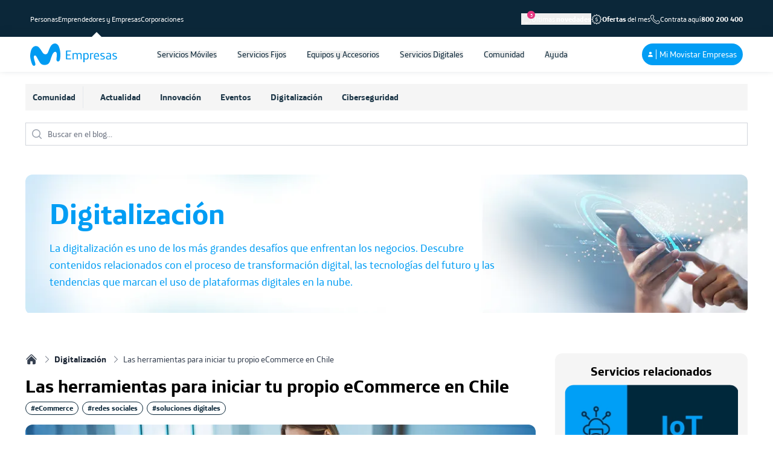

--- FILE ---
content_type: text/html
request_url: https://ww2.movistar.cl/empresas/comunidad/las-herramientas-para-iniciar-tu-propio-ecommerce-en-chile/
body_size: 48409
content:
<!DOCTYPE html><html lang="es"><head><meta charSet="utf-8"/><meta http-equiv="x-ua-compatible" content="ie=edge"/><meta name="viewport" content="width=device-width, initial-scale=1, shrink-to-fit=no"/><meta name="generator" content="Gatsby 5.14.3"/><meta name="theme-color" content="#019DF4"/><meta name="description" content="En este artículo encontrarás toda la información que necesitas para llevar a cabo tu eCommerce en Chile, los tipos de plataformas más conocidos y sus funciones." data-gatsby-head="true"/><meta property="og:site_name" content="Movistar Empresas – CL" data-gatsby-head="true"/><meta property="og:title" content="Las herramientas para iniciar tu propio eCommerce en Chile" data-gatsby-head="true"/><meta property="og:description" content="En este artículo encontrarás toda la información que necesitas para llevar a cabo tu eCommerce en Chile, los tipos de plataformas más conocidos y sus funciones." data-gatsby-head="true"/><meta property="og:type" content="website" data-gatsby-head="true"/><meta property="og:image" content="https://ww2.movistar.cl/empresas/comunidad/empresas/comunidad/_gatsby/image/86655355c06a7263363e1ddab3b77e6d/e85871015a3efb5874b4b6d391cbec19/3-maxiweb-m-herramientasEcommerce.jpg?u=https%3A%2F%2Fmovistarempresas.postedin.com%2Fapp%2Fuploads%2F2022%2F03%2F3-maxiweb-m-herramientasEcommerce.jpg&amp;a=w%3D1200%26h%3D630%26fm%3Djpg%26q%3D75&amp;cd=34b93c034b5bec57011f3946af840582" data-gatsby-head="true"/><meta name="twitter:card" content="summary_large_image" data-gatsby-head="true"/><meta name="twitter:title" content="Las herramientas para iniciar tu propio eCommerce en Chile - Movistar Empresas – CL" data-gatsby-head="true"/><meta name="twitter:description" content="En este artículo encontrarás toda la información que necesitas para llevar a cabo tu eCommerce en Chile, los tipos de plataformas más conocidos y sus funciones." data-gatsby-head="true"/><meta name="twitter:image" content="https://ww2.movistar.cl/empresas/comunidad/empresas/comunidad/_gatsby/image/86655355c06a7263363e1ddab3b77e6d/a4ad5e9819867cc8dbfd5d0a6931bb2c/3-maxiweb-m-herramientasEcommerce.jpg?u=https%3A%2F%2Fmovistarempresas.postedin.com%2Fapp%2Fuploads%2F2022%2F03%2F3-maxiweb-m-herramientasEcommerce.jpg&amp;a=w%3D1400%26h%3D572%26fm%3Djpg%26q%3D75&amp;cd=34b93c034b5bec57011f3946af840582" data-gatsby-head="true"/><meta name="twitter:label1" content="Tiempo estimado de lectura" data-gatsby-head="true"/><meta name="twitter:data1" content="4 min de lectura" data-gatsby-head="true"/><style data-href="/empresas/comunidad/styles.8d739fab3a7f9123c8f5.css" data-identity="gatsby-global-css">@charset "UTF-8";*,:after,:before{--tw-border-spacing-x:0;--tw-border-spacing-y:0;--tw-translate-x:0;--tw-translate-y:0;--tw-rotate:0;--tw-skew-x:0;--tw-skew-y:0;--tw-scale-x:1;--tw-scale-y:1;--tw-pan-x: ;--tw-pan-y: ;--tw-pinch-zoom: ;--tw-scroll-snap-strictness:proximity;--tw-gradient-from-position: ;--tw-gradient-via-position: ;--tw-gradient-to-position: ;--tw-ordinal: ;--tw-slashed-zero: ;--tw-numeric-figure: ;--tw-numeric-spacing: ;--tw-numeric-fraction: ;--tw-ring-inset: ;--tw-ring-offset-width:0px;--tw-ring-offset-color:#fff;--tw-ring-color:rgba(59,130,246,.5);--tw-ring-offset-shadow:0 0 #0000;--tw-ring-shadow:0 0 #0000;--tw-shadow:0 0 #0000;--tw-shadow-colored:0 0 #0000;--tw-blur: ;--tw-brightness: ;--tw-contrast: ;--tw-grayscale: ;--tw-hue-rotate: ;--tw-invert: ;--tw-saturate: ;--tw-sepia: ;--tw-drop-shadow: ;--tw-backdrop-blur: ;--tw-backdrop-brightness: ;--tw-backdrop-contrast: ;--tw-backdrop-grayscale: ;--tw-backdrop-hue-rotate: ;--tw-backdrop-invert: ;--tw-backdrop-opacity: ;--tw-backdrop-saturate: ;--tw-backdrop-sepia: ;--tw-contain-size: ;--tw-contain-layout: ;--tw-contain-paint: ;--tw-contain-style: }::backdrop{--tw-border-spacing-x:0;--tw-border-spacing-y:0;--tw-translate-x:0;--tw-translate-y:0;--tw-rotate:0;--tw-skew-x:0;--tw-skew-y:0;--tw-scale-x:1;--tw-scale-y:1;--tw-pan-x: ;--tw-pan-y: ;--tw-pinch-zoom: ;--tw-scroll-snap-strictness:proximity;--tw-gradient-from-position: ;--tw-gradient-via-position: ;--tw-gradient-to-position: ;--tw-ordinal: ;--tw-slashed-zero: ;--tw-numeric-figure: ;--tw-numeric-spacing: ;--tw-numeric-fraction: ;--tw-ring-inset: ;--tw-ring-offset-width:0px;--tw-ring-offset-color:#fff;--tw-ring-color:rgba(59,130,246,.5);--tw-ring-offset-shadow:0 0 #0000;--tw-ring-shadow:0 0 #0000;--tw-shadow:0 0 #0000;--tw-shadow-colored:0 0 #0000;--tw-blur: ;--tw-brightness: ;--tw-contrast: ;--tw-grayscale: ;--tw-hue-rotate: ;--tw-invert: ;--tw-saturate: ;--tw-sepia: ;--tw-drop-shadow: ;--tw-backdrop-blur: ;--tw-backdrop-brightness: ;--tw-backdrop-contrast: ;--tw-backdrop-grayscale: ;--tw-backdrop-hue-rotate: ;--tw-backdrop-invert: ;--tw-backdrop-opacity: ;--tw-backdrop-saturate: ;--tw-backdrop-sepia: ;--tw-contain-size: ;--tw-contain-layout: ;--tw-contain-paint: ;--tw-contain-style: }/*
! tailwindcss v3.4.17 | MIT License | https://tailwindcss.com
*/*,:after,:before{border:0 solid #e5e7eb;box-sizing:border-box}:after,:before{--tw-content:""}:host,html{-webkit-text-size-adjust:100%;font-feature-settings:normal;-webkit-tap-highlight-color:transparent;font-family:TelefonicaWeb,ui-sans-serif,system-ui,sans-serif,Apple Color Emoji,Segoe UI Emoji,Segoe UI Symbol,Noto Color Emoji;font-variation-settings:normal;line-height:1.5;-moz-tab-size:4;-o-tab-size:4;tab-size:4}body{line-height:inherit;margin:0}hr{border-top-width:1px;color:inherit;height:0}abbr:where([title]){-webkit-text-decoration:underline dotted;text-decoration:underline dotted}h1,h2,h3,h4,h5,h6{font-size:inherit;font-weight:inherit}a{color:inherit;text-decoration:inherit}b,strong{font-weight:bolder}code,kbd,pre,samp{font-feature-settings:normal;font-family:ui-monospace,SFMono-Regular,Menlo,Monaco,Consolas,Liberation Mono,Courier New,monospace;font-size:1em;font-variation-settings:normal}small{font-size:80%}sub,sup{font-size:75%;line-height:0;position:relative;vertical-align:baseline}sub{bottom:-.25em}sup{top:-.5em}table{border-collapse:collapse;border-color:inherit;text-indent:0}button,input,optgroup,select,textarea{font-feature-settings:inherit;color:inherit;font-family:inherit;font-size:100%;font-variation-settings:inherit;font-weight:inherit;letter-spacing:inherit;line-height:inherit;margin:0;padding:0}button,select{text-transform:none}button,input:where([type=button]),input:where([type=reset]),input:where([type=submit]){-webkit-appearance:button;background-color:transparent;background-image:none}:-moz-focusring{outline:auto}:-moz-ui-invalid{box-shadow:none}progress{vertical-align:baseline}::-webkit-inner-spin-button,::-webkit-outer-spin-button{height:auto}[type=search]{-webkit-appearance:textfield;outline-offset:-2px}::-webkit-search-decoration{-webkit-appearance:none}::-webkit-file-upload-button{-webkit-appearance:button;font:inherit}summary{display:list-item}blockquote,dd,dl,figure,h1,h2,h3,h4,h5,h6,hr,p,pre{margin:0}fieldset{margin:0}fieldset,legend{padding:0}menu,ol,ul{list-style:none;margin:0;padding:0}dialog{padding:0}textarea{resize:vertical}input::-moz-placeholder,textarea::-moz-placeholder{color:#9ca3af}input::placeholder,textarea::placeholder{color:#9ca3af}[role=button],button{cursor:pointer}:disabled{cursor:default}audio,canvas,embed,iframe,img,object,svg,video{display:block;vertical-align:middle}img,video{height:auto;max-width:100%}[hidden]:where(:not([hidden=until-found])){display:none}[multiple],[type=date],[type=datetime-local],[type=email],[type=month],[type=number],[type=password],[type=search],[type=tel],[type=text],[type=time],[type=url],[type=week],input:where(:not([type])),select,textarea{--tw-shadow:0 0 #0000;-webkit-appearance:none;-moz-appearance:none;appearance:none;background-color:#fff;border-color:#6b7280;border-radius:0;border-width:1px;font-size:1rem;line-height:1.5rem;padding:.5rem .75rem}[multiple]:focus,[type=date]:focus,[type=datetime-local]:focus,[type=email]:focus,[type=month]:focus,[type=number]:focus,[type=password]:focus,[type=search]:focus,[type=tel]:focus,[type=text]:focus,[type=time]:focus,[type=url]:focus,[type=week]:focus,input:where(:not([type])):focus,select:focus,textarea:focus{--tw-ring-inset:var(--tw-empty,/*!*/ /*!*/);--tw-ring-offset-width:0px;--tw-ring-offset-color:#fff;--tw-ring-color:#2563eb;--tw-ring-offset-shadow:var(--tw-ring-inset) 0 0 0 var(--tw-ring-offset-width) var(--tw-ring-offset-color);--tw-ring-shadow:var(--tw-ring-inset) 0 0 0 calc(1px + var(--tw-ring-offset-width)) var(--tw-ring-color);border-color:#2563eb;box-shadow:var(--tw-ring-offset-shadow),var(--tw-ring-shadow),var(--tw-shadow);outline:2px solid transparent;outline-offset:2px}input::-moz-placeholder,textarea::-moz-placeholder{color:#6b7280;opacity:1}input::placeholder,textarea::placeholder{color:#6b7280;opacity:1}::-webkit-datetime-edit-fields-wrapper{padding:0}::-webkit-date-and-time-value{min-height:1.5em;text-align:inherit}::-webkit-datetime-edit{display:inline-flex}::-webkit-datetime-edit,::-webkit-datetime-edit-day-field,::-webkit-datetime-edit-hour-field,::-webkit-datetime-edit-meridiem-field,::-webkit-datetime-edit-millisecond-field,::-webkit-datetime-edit-minute-field,::-webkit-datetime-edit-month-field,::-webkit-datetime-edit-second-field,::-webkit-datetime-edit-year-field{padding-bottom:0;padding-top:0}select{background-image:url("data:image/svg+xml;charset=utf-8,%3Csvg xmlns='http://www.w3.org/2000/svg' fill='none' viewBox='0 0 20 20'%3E%3Cpath stroke='%236b7280' stroke-linecap='round' stroke-linejoin='round' stroke-width='1.5' d='m6 8 4 4 4-4'/%3E%3C/svg%3E");background-position:right .5rem center;background-repeat:no-repeat;background-size:1.5em 1.5em;padding-right:2.5rem;-webkit-print-color-adjust:exact;print-color-adjust:exact}[multiple],[size]:where(select:not([size="1"])){background-image:none;background-position:0 0;background-repeat:unset;background-size:initial;padding-right:.75rem;-webkit-print-color-adjust:unset;print-color-adjust:unset}[type=checkbox],[type=radio]{--tw-shadow:0 0 #0000;-webkit-appearance:none;-moz-appearance:none;appearance:none;background-color:#fff;background-origin:border-box;border-color:#6b7280;border-width:1px;color:#2563eb;display:inline-block;flex-shrink:0;height:1rem;padding:0;-webkit-print-color-adjust:exact;print-color-adjust:exact;-webkit-user-select:none;-moz-user-select:none;user-select:none;vertical-align:middle;width:1rem}[type=checkbox]{border-radius:0}[type=radio]{border-radius:100%}[type=checkbox]:focus,[type=radio]:focus{--tw-ring-inset:var(--tw-empty,/*!*/ /*!*/);--tw-ring-offset-width:2px;--tw-ring-offset-color:#fff;--tw-ring-color:#2563eb;--tw-ring-offset-shadow:var(--tw-ring-inset) 0 0 0 var(--tw-ring-offset-width) var(--tw-ring-offset-color);--tw-ring-shadow:var(--tw-ring-inset) 0 0 0 calc(2px + var(--tw-ring-offset-width)) var(--tw-ring-color);box-shadow:var(--tw-ring-offset-shadow),var(--tw-ring-shadow),var(--tw-shadow);outline:2px solid transparent;outline-offset:2px}[type=checkbox]:checked,[type=radio]:checked{background-color:currentColor;background-position:50%;background-repeat:no-repeat;background-size:100% 100%;border-color:transparent}[type=checkbox]:checked{background-image:url("data:image/svg+xml;charset=utf-8,%3Csvg xmlns='http://www.w3.org/2000/svg' fill='%23fff' viewBox='0 0 16 16'%3E%3Cpath d='M12.207 4.793a1 1 0 0 1 0 1.414l-5 5a1 1 0 0 1-1.414 0l-2-2a1 1 0 0 1 1.414-1.414L6.5 9.086l4.293-4.293a1 1 0 0 1 1.414 0z'/%3E%3C/svg%3E")}@media (forced-colors:active){[type=checkbox]:checked{-webkit-appearance:auto;-moz-appearance:auto;appearance:auto}}[type=radio]:checked{background-image:url("data:image/svg+xml;charset=utf-8,%3Csvg xmlns='http://www.w3.org/2000/svg' fill='%23fff' viewBox='0 0 16 16'%3E%3Ccircle cx='8' cy='8' r='3'/%3E%3C/svg%3E")}@media (forced-colors:active){[type=radio]:checked{-webkit-appearance:auto;-moz-appearance:auto;appearance:auto}}[type=checkbox]:checked:focus,[type=checkbox]:checked:hover,[type=radio]:checked:focus,[type=radio]:checked:hover{background-color:currentColor;border-color:transparent}[type=checkbox]:indeterminate{background-color:currentColor;background-image:url("data:image/svg+xml;charset=utf-8,%3Csvg xmlns='http://www.w3.org/2000/svg' fill='none' viewBox='0 0 16 16'%3E%3Cpath stroke='%23fff' stroke-linecap='round' stroke-linejoin='round' stroke-width='2' d='M4 8h8'/%3E%3C/svg%3E");background-position:50%;background-repeat:no-repeat;background-size:100% 100%;border-color:transparent}@media (forced-colors:active){[type=checkbox]:indeterminate{-webkit-appearance:auto;-moz-appearance:auto;appearance:auto}}[type=checkbox]:indeterminate:focus,[type=checkbox]:indeterminate:hover{background-color:currentColor;border-color:transparent}[type=file]{background:unset;border-color:inherit;border-radius:0;border-width:0;font-size:unset;line-height:inherit;padding:0}[type=file]:focus{outline:1px solid ButtonText;outline:1px auto -webkit-focus-ring-color}.container{width:100%}@media (min-width:640px){.container{max-width:640px}}@media (min-width:768px){.container{max-width:768px}}@media (min-width:1024px){.container{max-width:1024px}}@media (min-width:1280px){.container{max-width:1280px}}@media (min-width:1536px){.container{max-width:1536px}}.prose{color:var(--tw-prose-body);max-width:65ch}.prose :where(p):not(:where([class~=not-prose],[class~=not-prose] *)){margin-bottom:1.25em;margin-top:1.25em}.prose :where([class~=lead]):not(:where([class~=not-prose],[class~=not-prose] *)){color:var(--tw-prose-lead);font-size:1.25em;line-height:1.6;margin-bottom:1.2em;margin-top:1.2em}.prose :where(a):not(:where([class~=not-prose],[class~=not-prose] *)){color:#019df4;font-weight:500;text-decoration:none}.prose :where(strong):not(:where([class~=not-prose],[class~=not-prose] *)){color:var(--tw-prose-bold);font-weight:600}.prose :where(a strong):not(:where([class~=not-prose],[class~=not-prose] *)){color:inherit}.prose :where(blockquote strong):not(:where([class~=not-prose],[class~=not-prose] *)){color:inherit}.prose :where(thead th strong):not(:where([class~=not-prose],[class~=not-prose] *)){color:inherit}.prose :where(ol):not(:where([class~=not-prose],[class~=not-prose] *)){list-style-type:decimal;margin-bottom:1.25em;margin-top:1.25em;padding-inline-start:1.625em}.prose :where(ol[type=A]):not(:where([class~=not-prose],[class~=not-prose] *)){list-style-type:upper-alpha}.prose :where(ol[type=a]):not(:where([class~=not-prose],[class~=not-prose] *)){list-style-type:lower-alpha}.prose :where(ol[type=A s]):not(:where([class~=not-prose],[class~=not-prose] *)){list-style-type:upper-alpha}.prose :where(ol[type=a s]):not(:where([class~=not-prose],[class~=not-prose] *)){list-style-type:lower-alpha}.prose :where(ol[type=I]):not(:where([class~=not-prose],[class~=not-prose] *)){list-style-type:upper-roman}.prose :where(ol[type=i]):not(:where([class~=not-prose],[class~=not-prose] *)){list-style-type:lower-roman}.prose :where(ol[type=I s]):not(:where([class~=not-prose],[class~=not-prose] *)){list-style-type:upper-roman}.prose :where(ol[type=i s]):not(:where([class~=not-prose],[class~=not-prose] *)){list-style-type:lower-roman}.prose :where(ol[type="1"]):not(:where([class~=not-prose],[class~=not-prose] *)){list-style-type:decimal}.prose :where(ul):not(:where([class~=not-prose],[class~=not-prose] *)){list-style-type:disc;margin-bottom:1.25em;margin-top:1.25em;padding-inline-start:1.625em}.prose :where(ol>li):not(:where([class~=not-prose],[class~=not-prose] *))::marker{color:var(--tw-prose-counters);font-weight:400}.prose :where(ul>li):not(:where([class~=not-prose],[class~=not-prose] *))::marker{color:var(--tw-prose-bullets)}.prose :where(dt):not(:where([class~=not-prose],[class~=not-prose] *)){color:var(--tw-prose-headings);font-weight:600;margin-top:1.25em}.prose :where(hr):not(:where([class~=not-prose],[class~=not-prose] *)){border-color:var(--tw-prose-hr);border-top-width:1px;margin-bottom:3em;margin-top:3em}.prose :where(blockquote):not(:where([class~=not-prose],[class~=not-prose] *)){border-inline-start-color:var(--tw-prose-quote-borders);border-inline-start-width:.25rem;color:var(--tw-prose-quotes);font-style:italic;font-weight:500;margin-bottom:1.6em;margin-top:1.6em;padding-inline-start:1em;quotes:"\201C""\201D""\2018""\2019"}.prose :where(blockquote p:first-of-type):not(:where([class~=not-prose],[class~=not-prose] *)):before{content:open-quote}.prose :where(blockquote p:last-of-type):not(:where([class~=not-prose],[class~=not-prose] *)):after{content:close-quote}.prose :where(h1):not(:where([class~=not-prose],[class~=not-prose] *)){color:var(--tw-prose-headings);font-size:2.25em;font-weight:800;line-height:1.1111111;margin-bottom:.8888889em;margin-top:0}.prose :where(h1 strong):not(:where([class~=not-prose],[class~=not-prose] *)){color:inherit;font-weight:900}.prose :where(h2):not(:where([class~=not-prose],[class~=not-prose] *)){color:var(--tw-prose-headings);font-size:1.5em;font-weight:700;line-height:1.3333333;margin-bottom:1em;margin-top:2em}.prose :where(h2 strong):not(:where([class~=not-prose],[class~=not-prose] *)){color:inherit;font-weight:800}.prose :where(h3):not(:where([class~=not-prose],[class~=not-prose] *)){color:var(--tw-prose-headings);font-size:1.25em;font-weight:600;line-height:1.6;margin-bottom:.6em;margin-top:1.6em}.prose :where(h3 strong):not(:where([class~=not-prose],[class~=not-prose] *)){color:inherit;font-weight:700}.prose :where(h4):not(:where([class~=not-prose],[class~=not-prose] *)){color:var(--tw-prose-headings);font-weight:600;line-height:1.5;margin-bottom:.5em;margin-top:1.5em}.prose :where(h4 strong):not(:where([class~=not-prose],[class~=not-prose] *)){color:inherit;font-weight:700}.prose :where(img):not(:where([class~=not-prose],[class~=not-prose] *)){margin-bottom:2em;margin-top:2em}.prose :where(picture):not(:where([class~=not-prose],[class~=not-prose] *)){display:block;margin-bottom:2em;margin-top:2em}.prose :where(video):not(:where([class~=not-prose],[class~=not-prose] *)){margin-bottom:2em;margin-top:2em}.prose :where(kbd):not(:where([class~=not-prose],[class~=not-prose] *)){border-radius:.3125rem;box-shadow:0 0 0 1px rgb(var(--tw-prose-kbd-shadows)/10%),0 3px 0 rgb(var(--tw-prose-kbd-shadows)/10%);color:var(--tw-prose-kbd);font-family:inherit;font-size:.875em;font-weight:500;padding-inline-end:.375em;padding-bottom:.1875em;padding-top:.1875em;padding-inline-start:.375em}.prose :where(code):not(:where([class~=not-prose],[class~=not-prose] *)){color:var(--tw-prose-code);font-size:.875em;font-weight:600}.prose :where(code):not(:where([class~=not-prose],[class~=not-prose] *)):before{content:"`"}.prose :where(code):not(:where([class~=not-prose],[class~=not-prose] *)):after{content:"`"}.prose :where(a code):not(:where([class~=not-prose],[class~=not-prose] *)){color:inherit}.prose :where(h1 code):not(:where([class~=not-prose],[class~=not-prose] *)){color:inherit}.prose :where(h2 code):not(:where([class~=not-prose],[class~=not-prose] *)){color:inherit;font-size:.875em}.prose :where(h3 code):not(:where([class~=not-prose],[class~=not-prose] *)){color:inherit;font-size:.9em}.prose :where(h4 code):not(:where([class~=not-prose],[class~=not-prose] *)){color:inherit}.prose :where(blockquote code):not(:where([class~=not-prose],[class~=not-prose] *)){color:inherit}.prose :where(thead th code):not(:where([class~=not-prose],[class~=not-prose] *)){color:inherit}.prose :where(pre):not(:where([class~=not-prose],[class~=not-prose] *)){background-color:var(--tw-prose-pre-bg);border-radius:.375rem;color:var(--tw-prose-pre-code);font-size:.875em;font-weight:400;line-height:1.7142857;margin-bottom:1.7142857em;margin-top:1.7142857em;overflow-x:auto;padding-inline-end:1.1428571em;padding-bottom:.8571429em;padding-top:.8571429em;padding-inline-start:1.1428571em}.prose :where(pre code):not(:where([class~=not-prose],[class~=not-prose] *)){background-color:transparent;border-radius:0;border-width:0;color:inherit;font-family:inherit;font-size:inherit;font-weight:inherit;line-height:inherit;padding:0}.prose :where(pre code):not(:where([class~=not-prose],[class~=not-prose] *)):before{content:none}.prose :where(pre code):not(:where([class~=not-prose],[class~=not-prose] *)):after{content:none}.prose :where(table):not(:where([class~=not-prose],[class~=not-prose] *)){font-size:.875em;line-height:1.7142857;margin-bottom:2em;margin-top:2em;table-layout:auto;width:100%}.prose :where(thead):not(:where([class~=not-prose],[class~=not-prose] *)){border-bottom-color:var(--tw-prose-th-borders);border-bottom-width:1px}.prose :where(thead th):not(:where([class~=not-prose],[class~=not-prose] *)){color:var(--tw-prose-headings);font-weight:600;padding-inline-end:.5714286em;padding-bottom:.5714286em;padding-inline-start:.5714286em;vertical-align:bottom}.prose :where(tbody tr):not(:where([class~=not-prose],[class~=not-prose] *)){border-bottom-color:var(--tw-prose-td-borders);border-bottom-width:1px}.prose :where(tbody tr:last-child):not(:where([class~=not-prose],[class~=not-prose] *)){border-bottom-width:0}.prose :where(tbody td):not(:where([class~=not-prose],[class~=not-prose] *)){vertical-align:baseline}.prose :where(tfoot):not(:where([class~=not-prose],[class~=not-prose] *)){border-top-color:var(--tw-prose-th-borders);border-top-width:1px}.prose :where(tfoot td):not(:where([class~=not-prose],[class~=not-prose] *)){vertical-align:top}.prose :where(th,td):not(:where([class~=not-prose],[class~=not-prose] *)){text-align:start}.prose :where(figure>*):not(:where([class~=not-prose],[class~=not-prose] *)){margin-bottom:0;margin-top:0}.prose :where(figcaption):not(:where([class~=not-prose],[class~=not-prose] *)){color:var(--tw-prose-captions);font-size:.875em;line-height:1.4285714;margin-top:.8571429em}.prose{--tw-prose-body:#374151;--tw-prose-headings:#111827;--tw-prose-lead:#4b5563;--tw-prose-links:#111827;--tw-prose-bold:#111827;--tw-prose-counters:#6b7280;--tw-prose-bullets:#d1d5db;--tw-prose-hr:#e5e7eb;--tw-prose-quotes:#111827;--tw-prose-quote-borders:#e5e7eb;--tw-prose-captions:#6b7280;--tw-prose-kbd:#111827;--tw-prose-kbd-shadows:17 24 39;--tw-prose-code:#111827;--tw-prose-pre-code:#e5e7eb;--tw-prose-pre-bg:#1f2937;--tw-prose-th-borders:#d1d5db;--tw-prose-td-borders:#e5e7eb;--tw-prose-invert-body:#d1d5db;--tw-prose-invert-headings:#fff;--tw-prose-invert-lead:#9ca3af;--tw-prose-invert-links:#fff;--tw-prose-invert-bold:#fff;--tw-prose-invert-counters:#9ca3af;--tw-prose-invert-bullets:#4b5563;--tw-prose-invert-hr:#374151;--tw-prose-invert-quotes:#f3f4f6;--tw-prose-invert-quote-borders:#374151;--tw-prose-invert-captions:#9ca3af;--tw-prose-invert-kbd:#fff;--tw-prose-invert-kbd-shadows:255 255 255;--tw-prose-invert-code:#fff;--tw-prose-invert-pre-code:#d1d5db;--tw-prose-invert-pre-bg:rgba(0,0,0,.5);--tw-prose-invert-th-borders:#4b5563;--tw-prose-invert-td-borders:#374151;font-size:1rem;line-height:1.75}.prose :where(picture>img):not(:where([class~=not-prose],[class~=not-prose] *)){margin-bottom:0;margin-top:0}.prose :where(li):not(:where([class~=not-prose],[class~=not-prose] *)){margin-bottom:.5em;margin-top:.5em}.prose :where(ol>li):not(:where([class~=not-prose],[class~=not-prose] *)){padding-inline-start:.375em}.prose :where(ul>li):not(:where([class~=not-prose],[class~=not-prose] *)){padding-inline-start:.375em}.prose :where(.prose>ul>li p):not(:where([class~=not-prose],[class~=not-prose] *)){margin-bottom:.75em;margin-top:.75em}.prose :where(.prose>ul>li>p:first-child):not(:where([class~=not-prose],[class~=not-prose] *)){margin-top:1.25em}.prose :where(.prose>ul>li>p:last-child):not(:where([class~=not-prose],[class~=not-prose] *)){margin-bottom:1.25em}.prose :where(.prose>ol>li>p:first-child):not(:where([class~=not-prose],[class~=not-prose] *)){margin-top:1.25em}.prose :where(.prose>ol>li>p:last-child):not(:where([class~=not-prose],[class~=not-prose] *)){margin-bottom:1.25em}.prose :where(ul ul,ul ol,ol ul,ol ol):not(:where([class~=not-prose],[class~=not-prose] *)){margin-bottom:.75em;margin-top:.75em}.prose :where(dl):not(:where([class~=not-prose],[class~=not-prose] *)){margin-bottom:1.25em;margin-top:1.25em}.prose :where(dd):not(:where([class~=not-prose],[class~=not-prose] *)){margin-top:.5em;padding-inline-start:1.625em}.prose :where(hr+*):not(:where([class~=not-prose],[class~=not-prose] *)){margin-top:0}.prose :where(h2+*):not(:where([class~=not-prose],[class~=not-prose] *)){margin-top:0}.prose :where(h3+*):not(:where([class~=not-prose],[class~=not-prose] *)){margin-top:0}.prose :where(h4+*):not(:where([class~=not-prose],[class~=not-prose] *)){margin-top:0}.prose :where(thead th:first-child):not(:where([class~=not-prose],[class~=not-prose] *)){padding-inline-start:0}.prose :where(thead th:last-child):not(:where([class~=not-prose],[class~=not-prose] *)){padding-inline-end:0}.prose :where(tbody td,tfoot td):not(:where([class~=not-prose],[class~=not-prose] *)){padding-inline-end:.5714286em;padding-bottom:.5714286em;padding-top:.5714286em;padding-inline-start:.5714286em}.prose :where(tbody td:first-child,tfoot td:first-child):not(:where([class~=not-prose],[class~=not-prose] *)){padding-inline-start:0}.prose :where(tbody td:last-child,tfoot td:last-child):not(:where([class~=not-prose],[class~=not-prose] *)){padding-inline-end:0}.prose :where(figure):not(:where([class~=not-prose],[class~=not-prose] *)){margin-bottom:2em;margin-top:2em}.prose :where(.prose>:first-child):not(:where([class~=not-prose],[class~=not-prose] *)){margin-top:0}.prose :where(.prose>:last-child):not(:where([class~=not-prose],[class~=not-prose] *)){margin-bottom:0}.prose-lg{font-size:1.125rem;line-height:1.7777778}.prose-lg :where(p):not(:where([class~=not-prose],[class~=not-prose] *)){margin-bottom:1.3333333em;margin-top:1.3333333em}.prose-lg :where([class~=lead]):not(:where([class~=not-prose],[class~=not-prose] *)){font-size:1.2222222em;line-height:1.4545455;margin-bottom:1.0909091em;margin-top:1.0909091em}.prose-lg :where(blockquote):not(:where([class~=not-prose],[class~=not-prose] *)){margin-bottom:1.6666667em;margin-top:1.6666667em;padding-inline-start:1em}.prose-lg :where(h1):not(:where([class~=not-prose],[class~=not-prose] *)){font-size:2.6666667em;line-height:1;margin-bottom:.8333333em;margin-top:0}.prose-lg :where(h2):not(:where([class~=not-prose],[class~=not-prose] *)){font-size:1.6666667em;line-height:1.3333333;margin-bottom:1.0666667em;margin-top:1.8666667em}.prose-lg :where(h3):not(:where([class~=not-prose],[class~=not-prose] *)){font-size:1.3333333em;line-height:1.5;margin-bottom:.6666667em;margin-top:1.6666667em}.prose-lg :where(h4):not(:where([class~=not-prose],[class~=not-prose] *)){line-height:1.5555556;margin-bottom:.4444444em;margin-top:1.7777778em}.prose-lg :where(img):not(:where([class~=not-prose],[class~=not-prose] *)){margin-bottom:1.7777778em;margin-top:1.7777778em}.prose-lg :where(picture):not(:where([class~=not-prose],[class~=not-prose] *)){margin-bottom:1.7777778em;margin-top:1.7777778em}.prose-lg :where(picture>img):not(:where([class~=not-prose],[class~=not-prose] *)){margin-bottom:0;margin-top:0}.prose-lg :where(video):not(:where([class~=not-prose],[class~=not-prose] *)){margin-bottom:1.7777778em;margin-top:1.7777778em}.prose-lg :where(kbd):not(:where([class~=not-prose],[class~=not-prose] *)){border-radius:.3125rem;font-size:.8888889em;padding-inline-end:.4444444em;padding-bottom:.2222222em;padding-top:.2222222em;padding-inline-start:.4444444em}.prose-lg :where(code):not(:where([class~=not-prose],[class~=not-prose] *)){font-size:.8888889em}.prose-lg :where(h2 code):not(:where([class~=not-prose],[class~=not-prose] *)){font-size:.8666667em}.prose-lg :where(h3 code):not(:where([class~=not-prose],[class~=not-prose] *)){font-size:.875em}.prose-lg :where(pre):not(:where([class~=not-prose],[class~=not-prose] *)){border-radius:.375rem;font-size:.8888889em;line-height:1.75;margin-bottom:2em;margin-top:2em;padding-inline-end:1.5em;padding-bottom:1em;padding-top:1em;padding-inline-start:1.5em}.prose-lg :where(ol):not(:where([class~=not-prose],[class~=not-prose] *)){margin-bottom:1.3333333em;margin-top:1.3333333em;padding-inline-start:1.5555556em}.prose-lg :where(ul):not(:where([class~=not-prose],[class~=not-prose] *)){margin-bottom:1.3333333em;margin-top:1.3333333em;padding-inline-start:1.5555556em}.prose-lg :where(li):not(:where([class~=not-prose],[class~=not-prose] *)){margin-bottom:.6666667em;margin-top:.6666667em}.prose-lg :where(ol>li):not(:where([class~=not-prose],[class~=not-prose] *)){padding-inline-start:.4444444em}.prose-lg :where(ul>li):not(:where([class~=not-prose],[class~=not-prose] *)){padding-inline-start:.4444444em}.prose-lg :where(.prose-lg>ul>li p):not(:where([class~=not-prose],[class~=not-prose] *)){margin-bottom:.8888889em;margin-top:.8888889em}.prose-lg :where(.prose-lg>ul>li>p:first-child):not(:where([class~=not-prose],[class~=not-prose] *)){margin-top:1.3333333em}.prose-lg :where(.prose-lg>ul>li>p:last-child):not(:where([class~=not-prose],[class~=not-prose] *)){margin-bottom:1.3333333em}.prose-lg :where(.prose-lg>ol>li>p:first-child):not(:where([class~=not-prose],[class~=not-prose] *)){margin-top:1.3333333em}.prose-lg :where(.prose-lg>ol>li>p:last-child):not(:where([class~=not-prose],[class~=not-prose] *)){margin-bottom:1.3333333em}.prose-lg :where(ul ul,ul ol,ol ul,ol ol):not(:where([class~=not-prose],[class~=not-prose] *)){margin-bottom:.8888889em;margin-top:.8888889em}.prose-lg :where(dl):not(:where([class~=not-prose],[class~=not-prose] *)){margin-bottom:1.3333333em;margin-top:1.3333333em}.prose-lg :where(dt):not(:where([class~=not-prose],[class~=not-prose] *)){margin-top:1.3333333em}.prose-lg :where(dd):not(:where([class~=not-prose],[class~=not-prose] *)){margin-top:.6666667em;padding-inline-start:1.5555556em}.prose-lg :where(hr):not(:where([class~=not-prose],[class~=not-prose] *)){margin-bottom:3.1111111em;margin-top:3.1111111em}.prose-lg :where(hr+*):not(:where([class~=not-prose],[class~=not-prose] *)){margin-top:0}.prose-lg :where(h2+*):not(:where([class~=not-prose],[class~=not-prose] *)){margin-top:0}.prose-lg :where(h3+*):not(:where([class~=not-prose],[class~=not-prose] *)){margin-top:0}.prose-lg :where(h4+*):not(:where([class~=not-prose],[class~=not-prose] *)){margin-top:0}.prose-lg :where(table):not(:where([class~=not-prose],[class~=not-prose] *)){font-size:.8888889em;line-height:1.5}.prose-lg :where(thead th):not(:where([class~=not-prose],[class~=not-prose] *)){padding-inline-end:.75em;padding-bottom:.75em;padding-inline-start:.75em}.prose-lg :where(thead th:first-child):not(:where([class~=not-prose],[class~=not-prose] *)){padding-inline-start:0}.prose-lg :where(thead th:last-child):not(:where([class~=not-prose],[class~=not-prose] *)){padding-inline-end:0}.prose-lg :where(tbody td,tfoot td):not(:where([class~=not-prose],[class~=not-prose] *)){padding-inline-end:.75em;padding-bottom:.75em;padding-top:.75em;padding-inline-start:.75em}.prose-lg :where(tbody td:first-child,tfoot td:first-child):not(:where([class~=not-prose],[class~=not-prose] *)){padding-inline-start:0}.prose-lg :where(tbody td:last-child,tfoot td:last-child):not(:where([class~=not-prose],[class~=not-prose] *)){padding-inline-end:0}.prose-lg :where(figure):not(:where([class~=not-prose],[class~=not-prose] *)){margin-bottom:1.7777778em;margin-top:1.7777778em}.prose-lg :where(figure>*):not(:where([class~=not-prose],[class~=not-prose] *)){margin-bottom:0;margin-top:0}.prose-lg :where(figcaption):not(:where([class~=not-prose],[class~=not-prose] *)){font-size:.8888889em;line-height:1.5;margin-top:1em}.prose-lg :where(.prose-lg>:first-child):not(:where([class~=not-prose],[class~=not-prose] *)){margin-top:0}.prose-lg :where(.prose-lg>:last-child):not(:where([class~=not-prose],[class~=not-prose] *)){margin-bottom:0}.Button{--tw-bg-opacity:0.9;--tw-text-opacity:1;--tw-shadow:0 1px 2px 0 rgba(0,0,0,.05);--tw-shadow-colored:0 1px 2px 0 var(--tw-shadow-color);align-items:center;border-color:transparent;border-radius:.5rem;border-width:1px;box-shadow:var(--tw-ring-offset-shadow,0 0 #0000),var(--tw-ring-shadow,0 0 #0000),var(--tw-shadow);color:rgb(255 255 255/var(--tw-text-opacity,1));display:inline-flex;font-weight:600;padding:.375rem 1rem;white-space:nowrap}.Button,.Button:hover{background-color:rgb(1 157 244/var(--tw-bg-opacity,1))}.Button:hover{--tw-bg-opacity:1}.Button:focus{--tw-ring-offset-shadow:var(--tw-ring-inset) 0 0 0 var(--tw-ring-offset-width) var(--tw-ring-offset-color);--tw-ring-shadow:var(--tw-ring-inset) 0 0 0 calc(2px + var(--tw-ring-offset-width)) var(--tw-ring-color);--tw-ring-opacity:1;--tw-ring-color:rgb(1 157 244/var(--tw-ring-opacity,1));--tw-ring-offset-width:2px;box-shadow:var(--tw-ring-offset-shadow),var(--tw-ring-shadow),var(--tw-shadow,0 0 #0000);outline:2px solid transparent;outline-offset:2px}.sr-only{clip:rect(0,0,0,0);border-width:0;height:1px;margin:-1px;overflow:hidden;padding:0;position:absolute;white-space:nowrap;width:1px}.pointer-events-none{pointer-events:none}.static{position:static}.fixed{position:fixed}.absolute{position:absolute}.relative{position:relative}.sticky{position:sticky}.inset-0{inset:0}.inset-y-0{bottom:0;top:0}.bottom-0{bottom:0}.bottom-2{bottom:.5rem}.left-0{left:0}.left-\[-272\.5px\]{left:-272.5px}.left-\[-30px\]{left:-30px}.left-\[10px\]{left:10px}.right-0{right:0}.right-2{right:.5rem}.right-\[10px\]{right:10px}.top-0{top:0}.top-\[-4px\]{top:-4px}.top-\[10px\]{top:10px}.top-\[37px\]{top:37px}.top-\[50\%\]{top:50%}.top-\[60px\]{top:60px}.top-\[70px\]{top:70px}.z-10{z-index:10}.z-20{z-index:20}.z-30{z-index:30}.z-40{z-index:40}.z-50{z-index:50}.col-span-2{grid-column:span 2/span 2}.col-start-1{grid-column-start:1}.m-4{margin:1rem}.m-auto{margin:auto}.-mx-2{margin-left:-.5rem;margin-right:-.5rem}.-mx-4{margin-left:-1rem;margin-right:-1rem}.-my-0\.5{margin-bottom:-.125rem;margin-top:-.125rem}.mx-1{margin-left:.25rem;margin-right:.25rem}.mx-auto{margin-left:auto;margin-right:auto}.my-2\.5{margin-bottom:.625rem;margin-top:.625rem}.my-20{margin-bottom:5rem;margin-top:5rem}.my-3{margin-bottom:.75rem;margin-top:.75rem}.my-5{margin-bottom:1.25rem;margin-top:1.25rem}.my-8{margin-bottom:2rem;margin-top:2rem}.-mb-2{margin-bottom:-.5rem}.-ml-1{margin-left:-.25rem}.-mr-0\.5{margin-right:-.125rem}.-mt-1{margin-top:-.25rem}.mb-0\.5{margin-bottom:.125rem}.mb-1{margin-bottom:.25rem}.mb-1\.5{margin-bottom:.375rem}.mb-14{margin-bottom:3.5rem}.mb-2{margin-bottom:.5rem}.mb-2\.5{margin-bottom:.625rem}.mb-4{margin-bottom:1rem}.mb-5{margin-bottom:1.25rem}.mb-8{margin-bottom:2rem}.mb-\[10px\]{margin-bottom:10px}.mb-\[16px\]{margin-bottom:16px}.mb-\[30px\]{margin-bottom:30px}.mb-\[4px\]{margin-bottom:4px}.ml-1{margin-left:.25rem}.ml-1\.5{margin-left:.375rem}.ml-2{margin-left:.5rem}.ml-\[10px\]{margin-left:10px}.mr-1\.5{margin-right:.375rem}.mr-2{margin-right:.5rem}.mr-4{margin-right:1rem}.mr-\[5px\]{margin-right:5px}.mt-0\.5{margin-top:.125rem}.mt-1{margin-top:.25rem}.mt-1\.5{margin-top:.375rem}.mt-10{margin-top:2.5rem}.mt-14{margin-top:3.5rem}.mt-2{margin-top:.5rem}.mt-3{margin-top:.75rem}.mt-4{margin-top:1rem}.mt-5{margin-top:1.25rem}.mt-8{margin-top:2rem}.mt-\[-2px\]{margin-top:-2px}.mt-\[-4px\]{margin-top:-4px}.mt-\[10px\]{margin-top:10px}.line-clamp-2{-webkit-line-clamp:2}.line-clamp-2,.line-clamp-3{-webkit-box-orient:vertical;display:-webkit-box;overflow:hidden}.line-clamp-3{-webkit-line-clamp:3}.block{display:block}.inline-block{display:inline-block}.flex{display:flex}.inline-flex{display:inline-flex}.table{display:table}.table-cell{display:table-cell}.grid{display:grid}.contents{display:contents}.hidden{display:none}.aspect-\[5\/2\]{aspect-ratio:5/2}.aspect-video{aspect-ratio:16/9}.h-10{height:2.5rem}.h-20{height:5rem}.h-24{height:6rem}.h-4{height:1rem}.h-5{height:1.25rem}.h-6{height:1.5rem}.h-8{height:2rem}.h-\[13px\]{height:13px}.h-\[22px\]{height:22px}.h-\[28px\]{height:28px}.h-\[30px\]{height:30px}.h-\[36px\]{height:36px}.h-\[4px\]{height:4px}.h-\[58px\]{height:58px}.h-\[60px\]{height:60px}.h-\[68px\]{height:68px}.h-auto{height:auto}.h-full{height:100%}.h-screen{height:100vh}.max-h-\[80vh\]{max-height:80vh}.min-h-\[30px\]{min-height:30px}.min-h-\[36px\]{min-height:36px}.min-h-full{min-height:100%}.min-h-screen{min-height:100vh}.w-1\/2{width:50%}.w-1\/4{width:25%}.w-10{width:2.5rem}.w-2\/3{width:66.666667%}.w-24{width:6rem}.w-32{width:8rem}.w-36{width:9rem}.w-4{width:1rem}.w-4\/5{width:80%}.w-5{width:1.25rem}.w-6{width:1.5rem}.w-8{width:2rem}.w-9{width:2.25rem}.w-\[13px\]{width:13px}.w-\[168px\]{width:168px}.w-\[20px\]{width:20px}.w-\[28px\]{width:28px}.w-\[340px\]{width:340px}.w-\[40px\]{width:40px}.w-\[4px\]{width:4px}.w-\[50px\]{width:50px}.w-\[68px\]{width:68px}.w-\[calc\(100\%-340px\)\]{width:calc(100% - 340px)}.w-full{width:100%}.min-w-\[1090px\]{min-width:1090px}.min-w-\[340px\]{min-width:340px}.min-w-\[380px\]{min-width:380px}.max-w-3xl{max-width:48rem}.max-w-\[1196px\]{max-width:1196px}.max-w-\[225px\]{max-width:225px}.max-w-\[490px\]{max-width:490px}.max-w-\[700px\]{max-width:700px}.max-w-\[844px\]{max-width:844px}.max-w-max{max-width:-moz-max-content;max-width:max-content}.max-w-md{max-width:28rem}.max-w-none{max-width:none}.max-w-sm{max-width:24rem}.max-w-xs{max-width:20rem}.flex-1{flex:1 1 0%}.flex-shrink{flex-shrink:1}.flex-shrink-0{flex-shrink:0}.flex-grow{flex-grow:1}.translate-y-0{--tw-translate-y:0px}.translate-y-0,.translate-y-1{transform:translate(var(--tw-translate-x),var(--tw-translate-y)) rotate(var(--tw-rotate)) skewX(var(--tw-skew-x)) skewY(var(--tw-skew-y)) scaleX(var(--tw-scale-x)) scaleY(var(--tw-scale-y))}.translate-y-1{--tw-translate-y:0.25rem}.translate-y-4{--tw-translate-y:1rem}.rotate-45,.translate-y-4{transform:translate(var(--tw-translate-x),var(--tw-translate-y)) rotate(var(--tw-rotate)) skewX(var(--tw-skew-x)) skewY(var(--tw-skew-y)) scaleX(var(--tw-scale-x)) scaleY(var(--tw-scale-y))}.rotate-45{--tw-rotate:45deg}.transform{transform:translate(var(--tw-translate-x),var(--tw-translate-y)) rotate(var(--tw-rotate)) skewX(var(--tw-skew-x)) skewY(var(--tw-skew-y)) scaleX(var(--tw-scale-x)) scaleY(var(--tw-scale-y))}@keyframes spin{to{transform:rotate(1turn)}}.animate-spin{animation:spin 1s linear infinite}.cursor-default{cursor:default}.grid-cols-1{grid-template-columns:repeat(1,minmax(0,1fr))}.grid-cols-2{grid-template-columns:repeat(2,minmax(0,1fr))}.flex-row{flex-direction:row}.flex-col{flex-direction:column}.flex-wrap{flex-wrap:wrap}.content-center{align-content:center}.items-start{align-items:flex-start}.items-end{align-items:flex-end}.items-center{align-items:center}.justify-end{justify-content:flex-end}.justify-center{justify-content:center}.justify-between{justify-content:space-between}.gap-4{gap:1rem}.gap-6{gap:1.5rem}.gap-7{gap:1.75rem}.gap-8{gap:2rem}.gap-\[10px\]{gap:10px}.gap-\[15px\]{gap:15px}.gap-\[16px\]{gap:16px}.gap-\[20px\]{gap:20px}.gap-\[32px\]{gap:32px}.gap-\[3px\]{gap:3px}.gap-\[5px\]{gap:5px}.space-x-10>:not([hidden])~:not([hidden]){--tw-space-x-reverse:0;margin-left:calc(2.5rem*(1 - var(--tw-space-x-reverse)));margin-right:calc(2.5rem*var(--tw-space-x-reverse))}.space-x-14>:not([hidden])~:not([hidden]){--tw-space-x-reverse:0;margin-left:calc(3.5rem*(1 - var(--tw-space-x-reverse)));margin-right:calc(3.5rem*var(--tw-space-x-reverse))}.space-x-2>:not([hidden])~:not([hidden]){--tw-space-x-reverse:0;margin-left:calc(.5rem*(1 - var(--tw-space-x-reverse)));margin-right:calc(.5rem*var(--tw-space-x-reverse))}.space-x-3>:not([hidden])~:not([hidden]){--tw-space-x-reverse:0;margin-left:calc(.75rem*(1 - var(--tw-space-x-reverse)));margin-right:calc(.75rem*var(--tw-space-x-reverse))}.space-x-4>:not([hidden])~:not([hidden]){--tw-space-x-reverse:0;margin-left:calc(1rem*(1 - var(--tw-space-x-reverse)));margin-right:calc(1rem*var(--tw-space-x-reverse))}.space-y-2\.5>:not([hidden])~:not([hidden]){--tw-space-y-reverse:0;margin-bottom:calc(.625rem*var(--tw-space-y-reverse));margin-top:calc(.625rem*(1 - var(--tw-space-y-reverse)))}.space-y-4>:not([hidden])~:not([hidden]){--tw-space-y-reverse:0;margin-bottom:calc(1rem*var(--tw-space-y-reverse));margin-top:calc(1rem*(1 - var(--tw-space-y-reverse)))}.space-y-px>:not([hidden])~:not([hidden]){--tw-space-y-reverse:0;margin-bottom:calc(1px*var(--tw-space-y-reverse));margin-top:calc(1px*(1 - var(--tw-space-y-reverse)))}.divide-y>:not([hidden])~:not([hidden]){--tw-divide-y-reverse:0;border-bottom-width:calc(1px*var(--tw-divide-y-reverse));border-top-width:calc(1px*(1 - var(--tw-divide-y-reverse)))}.self-start{align-self:flex-start}.self-center{align-self:center}.overflow-auto{overflow:auto}.overflow-hidden{overflow:hidden}.overflow-y-auto{overflow-y:auto}.rounded{border-radius:.25rem}.rounded-\[0_0_16px_16px\]{border-radius:0 0 16px 16px}.rounded-\[100px\]{border-radius:100px}.rounded-\[10px\]{border-radius:10px}.rounded-\[3px\]{border-radius:3px}.rounded-\[50px\]{border-radius:50px}.rounded-\[7px\]{border-radius:7px}.rounded-full{border-radius:9999px}.rounded-lg{border-radius:.5rem}.rounded-md{border-radius:.375rem}.rounded-xl{border-radius:.75rem}.rounded-b{border-bottom-left-radius:.25rem;border-bottom-right-radius:.25rem}.rounded-b-xl{border-bottom-left-radius:.75rem;border-bottom-right-radius:.75rem}.rounded-t-xl{border-top-left-radius:.75rem;border-top-right-radius:.75rem}.border{border-width:1px}.border-2{border-width:2px}.border-b{border-bottom-width:1px}.border-b-0{border-bottom-width:0}.border-b-\[0\.5px\]{border-bottom-width:.5px}.border-l-0{border-left-width:0}.border-l-8{border-left-width:8px}.border-r{border-right-width:1px}.border-t{border-top-width:1px}.border-\[\#8688C\]{border-color:#8688C}.border-\[\#e63780\]{--tw-border-opacity:1;border-color:rgb(230 55 128/var(--tw-border-opacity,1))}.border-\[\#f3f3f3\]{--tw-border-opacity:1;border-color:rgb(243 243 243/var(--tw-border-opacity,1))}.border-brand-blue{--tw-border-opacity:1;border-color:rgb(1 157 244/var(--tw-border-opacity,1))}.border-brand-dark-blue{--tw-border-opacity:1;border-color:rgb(11 39 57/var(--tw-border-opacity,1))}.border-brand-gray-3{--tw-border-opacity:1;border-color:rgb(182 183 183/var(--tw-border-opacity,1))}.border-brand-gray-5{--tw-border-opacity:1;border-color:rgb(80 83 90/var(--tw-border-opacity,1))}.border-gray-200{--tw-border-opacity:1;border-color:rgb(229 231 235/var(--tw-border-opacity,1))}.border-gray-300{--tw-border-opacity:1;border-color:rgb(209 213 219/var(--tw-border-opacity,1))}.border-white{--tw-border-opacity:1;border-color:rgb(255 255 255/var(--tw-border-opacity,1))}.border-b-\[\#D3D4D3\],.border-b-\[\#d3d4d3\]{--tw-border-opacity:1;border-bottom-color:rgb(211 212 211/var(--tw-border-opacity,1))}.bg-\[\#3C5261\]{--tw-bg-opacity:1;background-color:rgb(60 82 97/var(--tw-bg-opacity,1))}.bg-\[\#E63780\],.bg-\[\#e63780\]{--tw-bg-opacity:1;background-color:rgb(230 55 128/var(--tw-bg-opacity,1))}.bg-\[\#e6f6fe\]{--tw-bg-opacity:1;background-color:rgb(230 246 254/var(--tw-bg-opacity,1))}.bg-\[\#f5f5f5\]{--tw-bg-opacity:1;background-color:rgb(245 245 245/var(--tw-bg-opacity,1))}.bg-brand-blue{--tw-bg-opacity:1;background-color:rgb(1 157 244/var(--tw-bg-opacity,1))}.bg-brand-dark-blue{--tw-bg-opacity:1;background-color:rgb(11 39 57/var(--tw-bg-opacity,1))}.bg-brand-gray-1{--tw-bg-opacity:1;background-color:rgb(245 245 245/var(--tw-bg-opacity,1))}.bg-brand-gray-2{--tw-bg-opacity:1;background-color:rgb(222 222 222/var(--tw-bg-opacity,1))}.bg-gray-500{--tw-bg-opacity:1;background-color:rgb(107 114 128/var(--tw-bg-opacity,1))}.bg-neutral-200{--tw-bg-opacity:1;background-color:rgb(229 229 229/var(--tw-bg-opacity,1))}.bg-pink-600{--tw-bg-opacity:1;background-color:rgb(219 39 119/var(--tw-bg-opacity,1))}.bg-white{--tw-bg-opacity:1;background-color:rgb(255 255 255/var(--tw-bg-opacity,1))}.bg-opacity-30{--tw-bg-opacity:0.3}.bg-opacity-75{--tw-bg-opacity:0.75}.bg-\[linear-gradient\(270deg\2c \#009CF2_0\%\2c \#008BD8_100\%\)\]{background-image:linear-gradient(270deg,#009cf2,#008bd8)}.bg-gradient-to-r{background-image:linear-gradient(to right,var(--tw-gradient-stops))}.from-brand-light-blue{--tw-gradient-from:#00a9e0 var(--tw-gradient-from-position);--tw-gradient-to:rgba(0,169,224,0) var(--tw-gradient-to-position);--tw-gradient-stops:var(--tw-gradient-from),var(--tw-gradient-to)}.to-brand-blue{--tw-gradient-to:#019df4 var(--tw-gradient-to-position)}.object-cover{-o-object-fit:cover;object-fit:cover}.p-1{padding:.25rem}.p-1\.5{padding:.375rem}.p-2{padding:.5rem}.p-2\.5{padding:.625rem}.p-4{padding:1rem}.p-5{padding:1.25rem}.p-\[10px\]{padding:10px}.p-\[14px_15px\]{padding:14px 15px}.p-\[15px\]{padding:15px}.p-\[16px_15px\]{padding:16px 15px}.p-\[18px\]{padding:18px}.p-\[20px_0\]{padding:20px 0}.p-\[20px_10px\]{padding:20px 10px}.p-\[30px\]{padding:30px}.p-\[32px_24px_40px_24px\]{padding:32px 24px 40px}.p-\[3px\]{padding:3px}.p-\[4px_8px\]{padding:4px 8px}.p-\[6px_18px\]{padding:6px 18px}.p-\[8px_12px\]{padding:8px 12px}.p-\[8px_20px\]{padding:8px 20px}.px-2{padding-left:.5rem;padding-right:.5rem}.px-2\.5{padding-left:.625rem;padding-right:.625rem}.px-3\.5{padding-left:.875rem;padding-right:.875rem}.px-4{padding-left:1rem;padding-right:1rem}.px-5{padding-left:1.25rem;padding-right:1.25rem}.py-0\.5{padding-bottom:.125rem;padding-top:.125rem}.py-1{padding-bottom:.25rem;padding-top:.25rem}.py-1\.5{padding-bottom:.375rem;padding-top:.375rem}.py-10{padding-bottom:2.5rem;padding-top:2.5rem}.py-2{padding-bottom:.5rem;padding-top:.5rem}.py-3{padding-bottom:.75rem;padding-top:.75rem}.py-4{padding-bottom:1rem;padding-top:1rem}.py-5{padding-bottom:1.25rem;padding-top:1.25rem}.py-8{padding-bottom:2rem;padding-top:2rem}.py-\[10px\]{padding-bottom:10px;padding-top:10px}.py-\[16px\]{padding-bottom:16px;padding-top:16px}.py-\[22px\]{padding-bottom:22px;padding-top:22px}.py-\[4px\]{padding-bottom:4px;padding-top:4px}.py-\[9px\]{padding-bottom:9px;padding-top:9px}.pb-16{padding-bottom:4rem}.pb-4{padding-bottom:1rem}.pb-8{padding-bottom:2rem}.pb-\[10px\]{padding-bottom:10px}.pb-\[16px\]{padding-bottom:16px}.pb-\[4px\]{padding-bottom:4px}.pl-2{padding-left:.5rem}.pl-2\.5{padding-left:.625rem}.pl-3{padding-left:.75rem}.pl-8{padding-left:2rem}.pl-\[10px\]{padding-left:10px}.pl-\[5px\]{padding-left:5px}.pr-1{padding-right:.25rem}.pr-2{padding-right:.5rem}.pr-\[5px\]{padding-right:5px}.pt-1{padding-top:.25rem}.pt-10{padding-top:2.5rem}.pt-2{padding-top:.5rem}.pt-2\.5{padding-top:.625rem}.pt-5{padding-top:1.25rem}.pt-6{padding-top:1.5rem}.pt-\[2px\]{padding-top:2px}.pt-\[3px\]{padding-top:3px}.text-left{text-align:left}.text-center{text-align:center}.align-baseline{vertical-align:baseline}.align-top{vertical-align:top}.align-middle{vertical-align:middle}.align-bottom{vertical-align:bottom}.font-sans{font-family:TelefonicaWeb,ui-sans-serif,system-ui,sans-serif,Apple Color Emoji,Segoe UI Emoji,Segoe UI Symbol,Noto Color Emoji}.text-2xl{font-size:1.5rem;line-height:2rem}.text-3xl{font-size:1.875rem;line-height:2.25rem}.text-4xl{font-size:2.25rem;line-height:2.5rem}.text-\[12px\]{font-size:12px}.text-\[13px\]{font-size:13px}.text-\[14px\]{font-size:14px}.text-\[15px\]{font-size:15px}.text-\[16px\]{font-size:16px}.text-\[18px\]{font-size:18px}.text-\[26px\]{font-size:26px}.text-\[8px\]{font-size:8px}.text-base{font-size:1rem;line-height:1.5rem}.text-lg{font-size:1.125rem;line-height:1.75rem}.text-sm{font-size:.875rem;line-height:1.25rem}.text-xl{font-size:1.25rem;line-height:1.75rem}.text-xs{font-size:.75rem;line-height:1rem}.font-bold{font-weight:700}.font-extrabold{font-weight:800}.font-light{font-weight:300}.font-normal{font-weight:400}.font-semibold{font-weight:600}.uppercase{text-transform:uppercase}.capitalize{text-transform:capitalize}.leading-\[1\.1\]{line-height:1.1}.leading-\[1\.3\]{line-height:1.3}.leading-\[1\.3em\]{line-height:1.3em}.leading-\[24px\]{line-height:24px}.leading-\[8px\]{line-height:8px}.leading-snug{line-height:1.375}.leading-tight{line-height:1.25}.tracking-tight{letter-spacing:-.025em}.text-\[\#0b2739\]{--tw-text-opacity:1;color:rgb(11 39 57/var(--tw-text-opacity,1))}.text-\[\#313235\]{--tw-text-opacity:1;color:rgb(49 50 53/var(--tw-text-opacity,1))}.text-black{--tw-text-opacity:1;color:rgb(0 0 0/var(--tw-text-opacity,1))}.text-blue-700{--tw-text-opacity:1;color:rgb(29 78 216/var(--tw-text-opacity,1))}.text-brand-blue{--tw-text-opacity:1;color:rgb(1 157 244/var(--tw-text-opacity,1))}.text-brand-dark-blue{--tw-text-opacity:1;color:rgb(11 39 57/var(--tw-text-opacity,1))}.text-brand-gray-2{--tw-text-opacity:1;color:rgb(222 222 222/var(--tw-text-opacity,1))}.text-brand-gray-3{--tw-text-opacity:1;color:rgb(182 183 183/var(--tw-text-opacity,1))}.text-brand-gray-5{--tw-text-opacity:1;color:rgb(80 83 90/var(--tw-text-opacity,1))}.text-brand-gray-6{--tw-text-opacity:1;color:rgb(49 50 53/var(--tw-text-opacity,1))}.text-brand-light-blue{--tw-text-opacity:1;color:rgb(0 169 224/var(--tw-text-opacity,1))}.text-gray-400{--tw-text-opacity:1;color:rgb(156 163 175/var(--tw-text-opacity,1))}.text-gray-500{--tw-text-opacity:1;color:rgb(107 114 128/var(--tw-text-opacity,1))}.text-gray-600{--tw-text-opacity:1;color:rgb(75 85 99/var(--tw-text-opacity,1))}.text-gray-700{--tw-text-opacity:1;color:rgb(55 65 81/var(--tw-text-opacity,1))}.text-gray-800{--tw-text-opacity:1;color:rgb(31 41 55/var(--tw-text-opacity,1))}.text-gray-900{--tw-text-opacity:1;color:rgb(17 24 39/var(--tw-text-opacity,1))}.text-neutral-200{--tw-text-opacity:1;color:rgb(229 229 229/var(--tw-text-opacity,1))}.text-neutral-300{--tw-text-opacity:1;color:rgb(212 212 212/var(--tw-text-opacity,1))}.text-white{color:rgb(255 255 255/var(--tw-text-opacity,1))}.text-opacity-100,.text-white{--tw-text-opacity:1}.placeholder-gray-500::-moz-placeholder{--tw-placeholder-opacity:1;color:rgb(107 114 128/var(--tw-placeholder-opacity,1))}.placeholder-gray-500::placeholder{--tw-placeholder-opacity:1;color:rgb(107 114 128/var(--tw-placeholder-opacity,1))}.opacity-0{opacity:0}.opacity-100{opacity:1}.opacity-25{opacity:.25}.opacity-50{opacity:.5}.opacity-75{opacity:.75}.opacity-90{opacity:.9}.shadow-\[0_-5px_12px_rgba\(11\2c 39\2c 57\2c 0\.25\)\]{--tw-shadow:0 -5px 12px rgba(11,39,57,.25);--tw-shadow-colored:0 -5px 12px var(--tw-shadow-color);box-shadow:var(--tw-ring-offset-shadow,0 0 #0000),var(--tw-ring-shadow,0 0 #0000),var(--tw-shadow)}.shadow-\[0_0_12px_rgba\(0\2c 0\2c 0\2c 0\.25\)\]{--tw-shadow:0 0 12px rgba(0,0,0,.25);--tw-shadow-colored:0 0 12px var(--tw-shadow-color);box-shadow:var(--tw-ring-offset-shadow,0 0 #0000),var(--tw-ring-shadow,0 0 #0000),var(--tw-shadow)}.shadow-\[0_5px_10px_rgba\(11\2c 39\2c 57\2c 0\.2\)\]{--tw-shadow:0 5px 10px rgba(11,39,57,.2);--tw-shadow-colored:0 5px 10px var(--tw-shadow-color)}.shadow-\[0_5px_10px_rgba\(11\2c 39\2c 57\2c 0\.2\)\],.shadow-xl{box-shadow:var(--tw-ring-offset-shadow,0 0 #0000),var(--tw-ring-shadow,0 0 #0000),var(--tw-shadow)}.shadow-xl{--tw-shadow:0 20px 25px -5px rgba(0,0,0,.1),0 8px 10px -6px rgba(0,0,0,.1);--tw-shadow-colored:0 20px 25px -5px var(--tw-shadow-color),0 8px 10px -6px var(--tw-shadow-color)}.blur{--tw-blur:blur(8px)}.blur,.filter{filter:var(--tw-blur) var(--tw-brightness) var(--tw-contrast) var(--tw-grayscale) var(--tw-hue-rotate) var(--tw-invert) var(--tw-saturate) var(--tw-sepia) var(--tw-drop-shadow)}.backdrop-blur-sm{--tw-backdrop-blur:blur(4px);-webkit-backdrop-filter:var(--tw-backdrop-blur) var(--tw-backdrop-brightness) var(--tw-backdrop-contrast) var(--tw-backdrop-grayscale) var(--tw-backdrop-hue-rotate) var(--tw-backdrop-invert) var(--tw-backdrop-opacity) var(--tw-backdrop-saturate) var(--tw-backdrop-sepia);backdrop-filter:var(--tw-backdrop-blur) var(--tw-backdrop-brightness) var(--tw-backdrop-contrast) var(--tw-backdrop-grayscale) var(--tw-backdrop-hue-rotate) var(--tw-backdrop-invert) var(--tw-backdrop-opacity) var(--tw-backdrop-saturate) var(--tw-backdrop-sepia)}.transition{transition-duration:.15s;transition-property:color,background-color,border-color,text-decoration-color,fill,stroke,opacity,box-shadow,transform,filter,-webkit-backdrop-filter;transition-property:color,background-color,border-color,text-decoration-color,fill,stroke,opacity,box-shadow,transform,filter,backdrop-filter;transition-property:color,background-color,border-color,text-decoration-color,fill,stroke,opacity,box-shadow,transform,filter,backdrop-filter,-webkit-backdrop-filter;transition-timing-function:cubic-bezier(.4,0,.2,1)}.transition-all{transition-duration:.15s;transition-property:all;transition-timing-function:cubic-bezier(.4,0,.2,1)}.transition-opacity{transition-property:opacity;transition-timing-function:cubic-bezier(.4,0,.2,1)}.duration-150,.transition-opacity{transition-duration:.15s}.duration-200{transition-duration:.2s}.duration-300{transition-duration:.3s}.duration-500{transition-duration:.5s}.ease-in{transition-timing-function:cubic-bezier(.4,0,1,1)}.ease-in-out{transition-timing-function:cubic-bezier(.4,0,.2,1)}.ease-out{transition-timing-function:cubic-bezier(0,0,.2,1)}.container{margin-left:auto;margin-right:auto;padding-left:.5rem;padding-right:.5rem}@media (min-width:640px){.container{padding-left:1rem;padding-right:1rem}}.container{max-width:1228px}.wp-caption{width:auto!important}.wp-caption img{margin-bottom:0}.wp-caption-text{--tw-text-opacity:1;color:rgb(107 114 128/var(--tw-text-opacity,1));font-size:1rem;line-height:1.5rem;line-height:1.5;margin-top:.125rem}.gatsby-image-wrapper [data-main-image][loading=eager]{transition:none}.movistar-component{font-size:16px;line-height:12px}.movistar-component .cucarda{background-color:#e63780;border-radius:50px;color:#fff;font-size:12px;padding:3px 10px}.focus-fix,.focus-fix *{outline:none!important}@media (min-width:640px){.sm\:prose-lg{font-size:1.125rem;line-height:1.7777778}.sm\:prose-lg :where(p):not(:where([class~=not-prose],[class~=not-prose] *)){margin-bottom:1.3333333em;margin-top:1.3333333em}.sm\:prose-lg :where([class~=lead]):not(:where([class~=not-prose],[class~=not-prose] *)){font-size:1.2222222em;line-height:1.4545455;margin-bottom:1.0909091em;margin-top:1.0909091em}.sm\:prose-lg :where(blockquote):not(:where([class~=not-prose],[class~=not-prose] *)){margin-bottom:1.6666667em;margin-top:1.6666667em;padding-inline-start:1em}.sm\:prose-lg :where(h1):not(:where([class~=not-prose],[class~=not-prose] *)){font-size:2.6666667em;line-height:1;margin-bottom:.8333333em;margin-top:0}.sm\:prose-lg :where(h2):not(:where([class~=not-prose],[class~=not-prose] *)){font-size:1.6666667em;line-height:1.3333333;margin-bottom:1.0666667em;margin-top:1.8666667em}.sm\:prose-lg :where(h3):not(:where([class~=not-prose],[class~=not-prose] *)){font-size:1.3333333em;line-height:1.5;margin-bottom:.6666667em;margin-top:1.6666667em}.sm\:prose-lg :where(h4):not(:where([class~=not-prose],[class~=not-prose] *)){line-height:1.5555556;margin-bottom:.4444444em;margin-top:1.7777778em}.sm\:prose-lg :where(img):not(:where([class~=not-prose],[class~=not-prose] *)){margin-bottom:1.7777778em;margin-top:1.7777778em}.sm\:prose-lg :where(picture):not(:where([class~=not-prose],[class~=not-prose] *)){margin-bottom:1.7777778em;margin-top:1.7777778em}.sm\:prose-lg :where(picture>img):not(:where([class~=not-prose],[class~=not-prose] *)){margin-bottom:0;margin-top:0}.sm\:prose-lg :where(video):not(:where([class~=not-prose],[class~=not-prose] *)){margin-bottom:1.7777778em;margin-top:1.7777778em}.sm\:prose-lg :where(kbd):not(:where([class~=not-prose],[class~=not-prose] *)){border-radius:.3125rem;font-size:.8888889em;padding-inline-end:.4444444em;padding-bottom:.2222222em;padding-top:.2222222em;padding-inline-start:.4444444em}.sm\:prose-lg :where(code):not(:where([class~=not-prose],[class~=not-prose] *)){font-size:.8888889em}.sm\:prose-lg :where(h2 code):not(:where([class~=not-prose],[class~=not-prose] *)){font-size:.8666667em}.sm\:prose-lg :where(h3 code):not(:where([class~=not-prose],[class~=not-prose] *)){font-size:.875em}.sm\:prose-lg :where(pre):not(:where([class~=not-prose],[class~=not-prose] *)){border-radius:.375rem;font-size:.8888889em;line-height:1.75;margin-bottom:2em;margin-top:2em;padding-inline-end:1.5em;padding-bottom:1em;padding-top:1em;padding-inline-start:1.5em}.sm\:prose-lg :where(ol):not(:where([class~=not-prose],[class~=not-prose] *)){margin-bottom:1.3333333em;margin-top:1.3333333em;padding-inline-start:1.5555556em}.sm\:prose-lg :where(ul):not(:where([class~=not-prose],[class~=not-prose] *)){margin-bottom:1.3333333em;margin-top:1.3333333em;padding-inline-start:1.5555556em}.sm\:prose-lg :where(li):not(:where([class~=not-prose],[class~=not-prose] *)){margin-bottom:.6666667em;margin-top:.6666667em}.sm\:prose-lg :where(ol>li):not(:where([class~=not-prose],[class~=not-prose] *)){padding-inline-start:.4444444em}.sm\:prose-lg :where(ul>li):not(:where([class~=not-prose],[class~=not-prose] *)){padding-inline-start:.4444444em}.sm\:prose-lg :where(.sm\:prose-lg>ul>li p):not(:where([class~=not-prose],[class~=not-prose] *)){margin-bottom:.8888889em;margin-top:.8888889em}.sm\:prose-lg :where(.sm\:prose-lg>ul>li>p:first-child):not(:where([class~=not-prose],[class~=not-prose] *)){margin-top:1.3333333em}.sm\:prose-lg :where(.sm\:prose-lg>ul>li>p:last-child):not(:where([class~=not-prose],[class~=not-prose] *)){margin-bottom:1.3333333em}.sm\:prose-lg :where(.sm\:prose-lg>ol>li>p:first-child):not(:where([class~=not-prose],[class~=not-prose] *)){margin-top:1.3333333em}.sm\:prose-lg :where(.sm\:prose-lg>ol>li>p:last-child):not(:where([class~=not-prose],[class~=not-prose] *)){margin-bottom:1.3333333em}.sm\:prose-lg :where(ul ul,ul ol,ol ul,ol ol):not(:where([class~=not-prose],[class~=not-prose] *)){margin-bottom:.8888889em;margin-top:.8888889em}.sm\:prose-lg :where(dl):not(:where([class~=not-prose],[class~=not-prose] *)){margin-bottom:1.3333333em;margin-top:1.3333333em}.sm\:prose-lg :where(dt):not(:where([class~=not-prose],[class~=not-prose] *)){margin-top:1.3333333em}.sm\:prose-lg :where(dd):not(:where([class~=not-prose],[class~=not-prose] *)){margin-top:.6666667em;padding-inline-start:1.5555556em}.sm\:prose-lg :where(hr):not(:where([class~=not-prose],[class~=not-prose] *)){margin-bottom:3.1111111em;margin-top:3.1111111em}.sm\:prose-lg :where(hr+*):not(:where([class~=not-prose],[class~=not-prose] *)){margin-top:0}.sm\:prose-lg :where(h2+*):not(:where([class~=not-prose],[class~=not-prose] *)){margin-top:0}.sm\:prose-lg :where(h3+*):not(:where([class~=not-prose],[class~=not-prose] *)){margin-top:0}.sm\:prose-lg :where(h4+*):not(:where([class~=not-prose],[class~=not-prose] *)){margin-top:0}.sm\:prose-lg :where(table):not(:where([class~=not-prose],[class~=not-prose] *)){font-size:.8888889em;line-height:1.5}.sm\:prose-lg :where(thead th):not(:where([class~=not-prose],[class~=not-prose] *)){padding-inline-end:.75em;padding-bottom:.75em;padding-inline-start:.75em}.sm\:prose-lg :where(thead th:first-child):not(:where([class~=not-prose],[class~=not-prose] *)){padding-inline-start:0}.sm\:prose-lg :where(thead th:last-child):not(:where([class~=not-prose],[class~=not-prose] *)){padding-inline-end:0}.sm\:prose-lg :where(tbody td,tfoot td):not(:where([class~=not-prose],[class~=not-prose] *)){padding-inline-end:.75em;padding-bottom:.75em;padding-top:.75em;padding-inline-start:.75em}.sm\:prose-lg :where(tbody td:first-child,tfoot td:first-child):not(:where([class~=not-prose],[class~=not-prose] *)){padding-inline-start:0}.sm\:prose-lg :where(tbody td:last-child,tfoot td:last-child):not(:where([class~=not-prose],[class~=not-prose] *)){padding-inline-end:0}.sm\:prose-lg :where(figure):not(:where([class~=not-prose],[class~=not-prose] *)){margin-bottom:1.7777778em;margin-top:1.7777778em}.sm\:prose-lg :where(figure>*):not(:where([class~=not-prose],[class~=not-prose] *)){margin-bottom:0;margin-top:0}.sm\:prose-lg :where(figcaption):not(:where([class~=not-prose],[class~=not-prose] *)){font-size:.8888889em;line-height:1.5;margin-top:1em}.sm\:prose-lg :where(.sm\:prose-lg>:first-child):not(:where([class~=not-prose],[class~=not-prose] *)){margin-top:0}.sm\:prose-lg :where(.sm\:prose-lg>:last-child):not(:where([class~=not-prose],[class~=not-prose] *)){margin-bottom:0}}.after\:absolute:after{content:var(--tw-content);position:absolute}.after\:bottom-\[-10px\]:after{bottom:-10px;content:var(--tw-content)}.after\:bottom-\[-30px\]:after{bottom:-30px;content:var(--tw-content)}.after\:left-0:after{content:var(--tw-content);left:0}.after\:left-\[calc\(50\%-20px\)\]:after{content:var(--tw-content);left:calc(50% - 20px)}.after\:right-0:after{content:var(--tw-content);right:0}.after\:block:after{content:var(--tw-content);display:block}.after\:w-0:after{content:var(--tw-content);width:0}.after\:border-b-2:after{border-bottom-width:2px;content:var(--tw-content)}.after\:border-b-\[15px\]:after{border-bottom-width:15px;content:var(--tw-content)}.after\:border-l-\[15px\]:after{border-left-width:15px;content:var(--tw-content)}.after\:border-r-\[15px\]:after{border-right-width:15px;content:var(--tw-content)}.after\:border-\[\#e63780\]:after{--tw-border-opacity:1;border-color:rgb(230 55 128/var(--tw-border-opacity,1));content:var(--tw-content)}.after\:border-b-white:after{--tw-border-opacity:1;border-bottom-color:rgb(255 255 255/var(--tw-border-opacity,1));content:var(--tw-content)}.after\:border-l-transparent:after{border-left-color:transparent;content:var(--tw-content)}.after\:border-r-transparent:after{border-right-color:transparent;content:var(--tw-content)}.after\:content-\[\'\'\]:after{--tw-content:"";content:var(--tw-content)}.last\:mb-0:last-child{margin-bottom:0}.last\:border-0:last-child{border-width:0}.last\:border-b-0:last-child{border-bottom-width:0}.last\:pb-0:last-child{padding-bottom:0}.hover\:border-brand-blue:hover{--tw-border-opacity:1;border-color:rgb(1 157 244/var(--tw-border-opacity,1))}.hover\:bg-white:hover{--tw-bg-opacity:1;background-color:rgb(255 255 255/var(--tw-bg-opacity,1))}.hover\:text-\[\#019df4\]:hover{--tw-text-opacity:1;color:rgb(1 157 244/var(--tw-text-opacity,1))}.hover\:text-blue-600:hover{--tw-text-opacity:1;color:rgb(37 99 235/var(--tw-text-opacity,1))}.hover\:text-brand-blue:hover{--tw-text-opacity:1;color:rgb(1 157 244/var(--tw-text-opacity,1))}.hover\:text-brand-dark-blue:hover{--tw-text-opacity:1;color:rgb(11 39 57/var(--tw-text-opacity,1))}.hover\:text-gray-500:hover{--tw-text-opacity:1;color:rgb(107 114 128/var(--tw-text-opacity,1))}.hover\:text-gray-600:hover{--tw-text-opacity:1;color:rgb(75 85 99/var(--tw-text-opacity,1))}.hover\:text-gray-700:hover{--tw-text-opacity:1;color:rgb(55 65 81/var(--tw-text-opacity,1))}.hover\:text-opacity-90:hover{--tw-text-opacity:0.9}.hover\:opacity-100:hover{opacity:1}.hover\:opacity-80:hover{opacity:.8}.hover\:opacity-95:hover{opacity:.95}.focus\:border-brand-blue:focus{--tw-border-opacity:1;border-color:rgb(1 157 244/var(--tw-border-opacity,1))}.focus\:text-gray-900:focus{--tw-text-opacity:1;color:rgb(17 24 39/var(--tw-text-opacity,1))}.focus\:placeholder-gray-400:focus::-moz-placeholder{--tw-placeholder-opacity:1;color:rgb(156 163 175/var(--tw-placeholder-opacity,1))}.focus\:placeholder-gray-400:focus::placeholder{--tw-placeholder-opacity:1;color:rgb(156 163 175/var(--tw-placeholder-opacity,1))}.focus\:outline-none:focus{outline:2px solid transparent;outline-offset:2px}.focus\:ring-1:focus{--tw-ring-offset-shadow:var(--tw-ring-inset) 0 0 0 var(--tw-ring-offset-width) var(--tw-ring-offset-color);--tw-ring-shadow:var(--tw-ring-inset) 0 0 0 calc(1px + var(--tw-ring-offset-width)) var(--tw-ring-color)}.focus\:ring-1:focus,.focus\:ring-2:focus{box-shadow:var(--tw-ring-offset-shadow),var(--tw-ring-shadow),var(--tw-shadow,0 0 #0000)}.focus\:ring-2:focus{--tw-ring-offset-shadow:var(--tw-ring-inset) 0 0 0 var(--tw-ring-offset-width) var(--tw-ring-offset-color);--tw-ring-shadow:var(--tw-ring-inset) 0 0 0 calc(2px + var(--tw-ring-offset-width)) var(--tw-ring-color)}.focus\:ring-inset:focus{--tw-ring-inset:inset}.focus\:ring-brand-blue:focus{--tw-ring-opacity:1;--tw-ring-color:rgb(1 157 244/var(--tw-ring-opacity,1))}.focus\:ring-indigo-500:focus{--tw-ring-opacity:1;--tw-ring-color:rgb(99 102 241/var(--tw-ring-opacity,1))}.focus\:ring-white:focus{--tw-ring-opacity:1;--tw-ring-color:rgb(255 255 255/var(--tw-ring-opacity,1))}.focus\:ring-offset-2:focus{--tw-ring-offset-width:2px}.group:hover .group-hover\:bg-pink-500{--tw-bg-opacity:1;background-color:rgb(236 72 153/var(--tw-bg-opacity,1))}.group:hover .group-hover\:bg-opacity-80{--tw-bg-opacity:0.8}.ui-open\:relative[data-headlessui-state~=open]{position:relative}.ui-open\:rounded-b-none[data-headlessui-state~=open]{border-bottom-left-radius:0;border-bottom-right-radius:0}.ui-open\:text-brand-blue[data-headlessui-state~=open]{--tw-text-opacity:1;color:rgb(1 157 244/var(--tw-text-opacity,1))}.ui-open\:after\:absolute[data-headlessui-state~=open]:after{content:var(--tw-content);position:absolute}.ui-open\:after\:bottom-\[12px\][data-headlessui-state~=open]:after{bottom:12px;content:var(--tw-content)}.ui-open\:after\:left-0[data-headlessui-state~=open]:after{content:var(--tw-content);left:0}.ui-open\:after\:left-\[-5px\][data-headlessui-state~=open]:after{content:var(--tw-content);left:-5px}.ui-open\:after\:right-0[data-headlessui-state~=open]:after{content:var(--tw-content);right:0}.ui-open\:after\:top-\[30px\][data-headlessui-state~=open]:after{content:var(--tw-content);top:30px}.ui-open\:after\:border-b-\[15px\][data-headlessui-state~=open]:after{border-bottom-width:15px;content:var(--tw-content)}.ui-open\:after\:border-b-\[2px\][data-headlessui-state~=open]:after{border-bottom-width:2px;content:var(--tw-content)}.ui-open\:after\:border-l-\[15px\][data-headlessui-state~=open]:after{border-left-width:15px;content:var(--tw-content)}.ui-open\:after\:border-r-\[15px\][data-headlessui-state~=open]:after{border-right-width:15px;content:var(--tw-content)}.ui-open\:after\:border-brand-blue[data-headlessui-state~=open]:after{--tw-border-opacity:1;border-color:rgb(1 157 244/var(--tw-border-opacity,1));content:var(--tw-content)}.ui-open\:after\:border-b-white[data-headlessui-state~=open]:after{--tw-border-opacity:1;border-bottom-color:rgb(255 255 255/var(--tw-border-opacity,1));content:var(--tw-content)}.ui-open\:after\:border-l-transparent[data-headlessui-state~=open]:after{border-left-color:transparent;content:var(--tw-content)}.ui-open\:after\:border-r-transparent[data-headlessui-state~=open]:after{border-right-color:transparent;content:var(--tw-content)}.ui-open\:after\:content-\[\'\'\][data-headlessui-state~=open]:after{--tw-content:"";content:var(--tw-content)}:where([data-headlessui-state~=open]) .ui-open\:relative{position:relative}:where([data-headlessui-state~=open]) .ui-open\:rounded-b-none{border-bottom-left-radius:0;border-bottom-right-radius:0}:where([data-headlessui-state~=open]) .ui-open\:text-brand-blue{--tw-text-opacity:1;color:rgb(1 157 244/var(--tw-text-opacity,1))}:where([data-headlessui-state~=open]) .ui-open\:after\:absolute:after{content:var(--tw-content);position:absolute}:where([data-headlessui-state~=open]) .ui-open\:after\:bottom-\[12px\]:after{bottom:12px;content:var(--tw-content)}:where([data-headlessui-state~=open]) .ui-open\:after\:left-0:after{content:var(--tw-content);left:0}:where([data-headlessui-state~=open]) .ui-open\:after\:left-\[-5px\]:after{content:var(--tw-content);left:-5px}:where([data-headlessui-state~=open]) .ui-open\:after\:right-0:after{content:var(--tw-content);right:0}:where([data-headlessui-state~=open]) .ui-open\:after\:top-\[30px\]:after{content:var(--tw-content);top:30px}:where([data-headlessui-state~=open]) .ui-open\:after\:border-b-\[15px\]:after{border-bottom-width:15px;content:var(--tw-content)}:where([data-headlessui-state~=open]) .ui-open\:after\:border-b-\[2px\]:after{border-bottom-width:2px;content:var(--tw-content)}:where([data-headlessui-state~=open]) .ui-open\:after\:border-l-\[15px\]:after{border-left-width:15px;content:var(--tw-content)}:where([data-headlessui-state~=open]) .ui-open\:after\:border-r-\[15px\]:after{border-right-width:15px;content:var(--tw-content)}:where([data-headlessui-state~=open]) .ui-open\:after\:border-brand-blue:after{--tw-border-opacity:1;border-color:rgb(1 157 244/var(--tw-border-opacity,1));content:var(--tw-content)}:where([data-headlessui-state~=open]) .ui-open\:after\:border-b-white:after{--tw-border-opacity:1;border-bottom-color:rgb(255 255 255/var(--tw-border-opacity,1));content:var(--tw-content)}:where([data-headlessui-state~=open]) .ui-open\:after\:border-l-transparent:after{border-left-color:transparent;content:var(--tw-content)}:where([data-headlessui-state~=open]) .ui-open\:after\:border-r-transparent:after{border-right-color:transparent;content:var(--tw-content)}:where([data-headlessui-state~=open]) .ui-open\:after\:content-\[\'\'\]:after{--tw-content:"";content:var(--tw-content)}.ui-active\:text-brand-light-blue[data-headlessui-state~=active]{--tw-text-opacity:1;color:rgb(0 169 224/var(--tw-text-opacity,1))}:where([data-headlessui-state~=active]) .ui-active\:text-brand-light-blue{--tw-text-opacity:1;color:rgb(0 169 224/var(--tw-text-opacity,1))}@media (min-width:640px){.sm\:bottom-3{bottom:.75rem}.sm\:right-6{right:1.5rem}.sm\:top-\[40px\]{top:40px}.sm\:-m-2{margin:-.5rem}.sm\:m-5{margin:1.25rem}.sm\:mx-0{margin-left:0;margin-right:0}.sm\:mx-2{margin-left:.5rem;margin-right:.5rem}.sm\:my-10{margin-bottom:2.5rem;margin-top:2.5rem}.sm\:my-8{margin-bottom:2rem;margin-top:2rem}.sm\:mb-0{margin-bottom:0}.sm\:mb-1\.5{margin-bottom:.375rem}.sm\:mb-4{margin-bottom:1rem}.sm\:ml-4{margin-left:1rem}.sm\:ml-6{margin-left:1.5rem}.sm\:ml-auto{margin-left:auto}.sm\:mr-4{margin-right:1rem}.sm\:mt-0{margin-top:0}.sm\:mt-1{margin-top:.25rem}.sm\:mt-10{margin-top:2.5rem}.sm\:mt-4{margin-top:1rem}.sm\:block{display:block}.sm\:inline-block{display:inline-block}.sm\:flex{display:flex}.sm\:aspect-\[12\/5\]{aspect-ratio:12/5}.sm\:aspect-\[5\/2\]{aspect-ratio:5/2}.sm\:aspect-auto{aspect-ratio:auto}.sm\:h-32{height:8rem}.sm\:h-full{height:100%}.sm\:h-screen{height:100vh}.sm\:w-1\/2{width:50%}.sm\:w-1\/3{width:33.333333%}.sm\:w-2\/3{width:66.666667%}.sm\:w-3\/5{width:60%}.sm\:w-32{width:8rem}.sm\:w-44{width:11rem}.sm\:w-auto{width:auto}.sm\:w-full{width:100%}.sm\:max-w-6xl{max-width:72rem}.sm\:max-w-none{max-width:none}.sm\:translate-y-0{--tw-translate-y:0px}.sm\:scale-100,.sm\:translate-y-0{transform:translate(var(--tw-translate-x),var(--tw-translate-y)) rotate(var(--tw-rotate)) skewX(var(--tw-skew-x)) skewY(var(--tw-skew-y)) scaleX(var(--tw-scale-x)) scaleY(var(--tw-scale-y))}.sm\:scale-100{--tw-scale-x:1;--tw-scale-y:1}.sm\:scale-95{--tw-scale-x:.95;--tw-scale-y:.95;transform:translate(var(--tw-translate-x),var(--tw-translate-y)) rotate(var(--tw-rotate)) skewX(var(--tw-skew-x)) skewY(var(--tw-skew-y)) scaleX(var(--tw-scale-x)) scaleY(var(--tw-scale-y))}.sm\:grid-cols-2{grid-template-columns:repeat(2,minmax(0,1fr))}.sm\:flex-row{flex-direction:row}.sm\:items-end{align-items:flex-end}.sm\:items-center{align-items:center}.sm\:justify-start{justify-content:flex-start}.sm\:justify-end{justify-content:flex-end}.sm\:justify-center{justify-content:center}.sm\:gap-4{gap:1rem}.sm\:gap-8{gap:2rem}.sm\:space-y-0>:not([hidden])~:not([hidden]){--tw-space-y-reverse:0;margin-bottom:calc(0px*var(--tw-space-y-reverse));margin-top:calc(0px*(1 - var(--tw-space-y-reverse)))}.sm\:space-y-8>:not([hidden])~:not([hidden]){--tw-space-y-reverse:0;margin-bottom:calc(2rem*var(--tw-space-y-reverse));margin-top:calc(2rem*(1 - var(--tw-space-y-reverse)))}.sm\:rounded-lg{border-radius:.5rem}.sm\:rounded-none{border-radius:0}.sm\:rounded-xl{border-radius:.75rem}.sm\:rounded-l-xl{border-bottom-left-radius:.75rem;border-top-left-radius:.75rem}.sm\:rounded-tr-none{border-top-right-radius:0}.sm\:border-l{border-left-width:1px}.sm\:border-gray-200{--tw-border-opacity:1;border-color:rgb(229 231 235/var(--tw-border-opacity,1))}.sm\:p-0{padding:0}.sm\:p-10{padding:2.5rem}.sm\:p-2{padding:.5rem}.sm\:p-6{padding:1.5rem}.sm\:px-4{padding-left:1rem;padding-right:1rem}.sm\:px-6{padding-left:1.5rem;padding-right:1.5rem}.sm\:py-0{padding-bottom:0;padding-top:0}.sm\:py-2\.5{padding-bottom:.625rem;padding-top:.625rem}.sm\:py-4{padding-bottom:1rem;padding-top:1rem}.sm\:py-5{padding-bottom:1.25rem;padding-top:1.25rem}.sm\:pb-24{padding-bottom:6rem}.sm\:pl-10{padding-left:2.5rem}.sm\:pl-3{padding-left:.75rem}.sm\:pl-6{padding-left:1.5rem}.sm\:pr-3{padding-right:.75rem}.sm\:pt-14{padding-top:3.5rem}.sm\:pt-4{padding-top:1rem}.sm\:align-middle{vertical-align:middle}.sm\:text-4xl{font-size:2.25rem;line-height:2.5rem}.sm\:text-5xl{font-size:3rem;line-height:1}.sm\:text-lg{font-size:1.125rem;line-height:1.75rem}.sm\:text-sm{font-size:.875rem;line-height:1.25rem}.sm\:leading-snug{line-height:1.375}.sm\:text-white{--tw-text-opacity:1;color:rgb(255 255 255/var(--tw-text-opacity,1))}.sm\:backdrop-blur-none{--tw-backdrop-blur: ;-webkit-backdrop-filter:var(--tw-backdrop-blur) var(--tw-backdrop-brightness) var(--tw-backdrop-contrast) var(--tw-backdrop-grayscale) var(--tw-backdrop-hue-rotate) var(--tw-backdrop-invert) var(--tw-backdrop-opacity) var(--tw-backdrop-saturate) var(--tw-backdrop-sepia);backdrop-filter:var(--tw-backdrop-blur) var(--tw-backdrop-brightness) var(--tw-backdrop-contrast) var(--tw-backdrop-grayscale) var(--tw-backdrop-hue-rotate) var(--tw-backdrop-invert) var(--tw-backdrop-opacity) var(--tw-backdrop-saturate) var(--tw-backdrop-sepia)}}@media (min-width:768px){.md\:col-span-3{grid-column:span 3/span 3}.md\:col-start-2{grid-column-start:2}.md\:col-end-6{grid-column-end:6}.md\:row-span-3{grid-row:span 3/span 3}.md\:row-start-1{grid-row-start:1}.md\:mx-auto{margin-left:auto;margin-right:auto}.md\:my-14{margin-bottom:3.5rem;margin-top:3.5rem}.md\:-ml-1\.5{margin-left:-.375rem}.md\:-mt-1\.5{margin-top:-.375rem}.md\:mb-10{margin-bottom:2.5rem}.md\:mb-14{margin-bottom:3.5rem}.md\:mb-16{margin-bottom:4rem}.md\:mb-8{margin-bottom:2rem}.md\:ml-1\.5{margin-left:.375rem}.md\:mt-1\.5{margin-top:.375rem}.md\:mt-10{margin-top:2.5rem}.md\:mt-14{margin-top:3.5rem}.md\:mt-8{margin-top:2rem}.md\:line-clamp-4{-webkit-box-orient:vertical;-webkit-line-clamp:4;display:-webkit-box;overflow:hidden}.md\:block{display:block}.md\:flex{display:flex}.md\:table{display:table}.md\:table-cell{display:table-cell}.md\:grid{display:grid}.md\:aspect-\[2\/1\]{aspect-ratio:2/1}.md\:h-56{height:14rem}.md\:w-1\/2{width:50%}.md\:w-1\/3{width:33.333333%}.md\:w-11\/12{width:91.666667%}.md\:w-\[750px\]{width:750px}.md\:w-full{width:100%}.md\:grid-cols-2{grid-template-columns:repeat(2,minmax(0,1fr))}.md\:grid-cols-3{grid-template-columns:repeat(3,minmax(0,1fr))}.md\:grid-rows-3{grid-template-rows:repeat(3,minmax(0,1fr))}.md\:place-items-center{place-items:center}.md\:items-stretch{align-items:stretch}.md\:gap-12{gap:3rem}.md\:gap-4{gap:1rem}.md\:space-x-5>:not([hidden])~:not([hidden]){--tw-space-x-reverse:0;margin-left:calc(1.25rem*(1 - var(--tw-space-x-reverse)));margin-right:calc(1.25rem*var(--tw-space-x-reverse))}.md\:space-y-0>:not([hidden])~:not([hidden]){--tw-space-y-reverse:0;margin-bottom:calc(0px*var(--tw-space-y-reverse));margin-top:calc(0px*(1 - var(--tw-space-y-reverse)))}.md\:space-y-12>:not([hidden])~:not([hidden]){--tw-space-y-reverse:0;margin-bottom:calc(3rem*var(--tw-space-y-reverse));margin-top:calc(3rem*(1 - var(--tw-space-y-reverse)))}.md\:rounded-l-lg{border-bottom-left-radius:.5rem;border-top-left-radius:.5rem}.md\:rounded-r-none{border-bottom-right-radius:0;border-top-right-radius:0}.md\:p-10{padding:2.5rem}.md\:px-0{padding-left:0;padding-right:0}.md\:py-14{padding-bottom:3.5rem;padding-top:3.5rem}.md\:py-5{padding-bottom:1.25rem;padding-top:1.25rem}.md\:py-\[40px\]{padding-bottom:40px;padding-top:40px}.md\:align-top{vertical-align:top}.md\:text-4xl{font-size:2.25rem;line-height:2.5rem}.md\:text-base{font-size:1rem;line-height:1.5rem}.md\:text-lg{font-size:1.125rem;line-height:1.75rem}.md\:text-xl{font-size:1.25rem;line-height:1.75rem}.md\:leading-snug{line-height:1.375}.md\:leading-tight{line-height:1.25}.md\:text-white{--tw-text-opacity:1;color:rgb(255 255 255/var(--tw-text-opacity,1))}}@media (min-width:1024px){.lg\:relative{position:relative}.lg\:left-auto{left:auto}.lg\:top-\[35px\]{top:35px}.lg\:col-span-2{grid-column:span 2/span 2}.lg\:col-span-3{grid-column:span 3/span 3}.lg\:col-span-5{grid-column:span 5/span 5}.lg\:-m-3{margin:-.75rem}.lg\:my-8{margin-bottom:2rem;margin-top:2rem}.lg\:mb-0{margin-bottom:0}.lg\:ml-0{margin-left:0}.lg\:ml-\[25px\]{margin-left:25px}.lg\:mr-10{margin-right:2.5rem}.lg\:mr-2{margin-right:.5rem}.lg\:mr-8{margin-right:2rem}.lg\:mt-5{margin-top:1.25rem}.lg\:line-clamp-6{-webkit-box-orient:vertical;-webkit-line-clamp:6;display:-webkit-box;overflow:hidden}.lg\:block{display:block}.lg\:inline{display:inline}.lg\:flex{display:flex}.lg\:hidden{display:none}.lg\:h-72{height:18rem}.lg\:h-auto{height:auto}.lg\:w-1\/3{width:33.333333%}.lg\:w-3\/4{width:75%}.lg\:w-4\/5{width:80%}.lg\:w-auto{width:auto}.lg\:grid-cols-5{grid-template-columns:repeat(5,minmax(0,1fr))}.lg\:grid-cols-7{grid-template-columns:repeat(7,minmax(0,1fr))}.lg\:flex-row{flex-direction:row}.lg\:gap-\[40px\]{gap:40px}.lg\:space-x-2>:not([hidden])~:not([hidden]){--tw-space-x-reverse:0;margin-left:calc(.5rem*(1 - var(--tw-space-x-reverse)));margin-right:calc(.5rem*var(--tw-space-x-reverse))}.lg\:border-0{border-width:0}.lg\:border-b-0{border-bottom-width:0}.lg\:border-r{border-right-width:1px}.lg\:p-0{padding:0}.lg\:p-10{padding:2.5rem}.lg\:p-3{padding:.75rem}.lg\:p-4{padding:1rem}.lg\:px-0{padding-left:0;padding-right:0}.lg\:px-10{padding-left:2.5rem;padding-right:2.5rem}.lg\:px-3{padding-left:.75rem;padding-right:.75rem}.lg\:px-8{padding-left:2rem;padding-right:2rem}.lg\:py-2{padding-bottom:.5rem;padding-top:.5rem}.lg\:pb-0{padding-bottom:0}.lg\:pr-10{padding-right:2.5rem}.lg\:text-2xl{font-size:1.5rem;line-height:2rem}.lg\:text-5xl{font-size:3rem;line-height:1}.lg\:text-lg{font-size:1.125rem;line-height:1.75rem}.lg\:leading-snug{line-height:1.375}.lg\:leading-tight{line-height:1.25}.lg\:text-white{--tw-text-opacity:1;color:rgb(255 255 255/var(--tw-text-opacity,1))}.ui-open\:after\:lg\:left-\[50px\][data-headlessui-state~=open]:after{content:var(--tw-content);left:50px}.ui-open\:after\:lg\:top-\[23px\][data-headlessui-state~=open]:after{content:var(--tw-content);top:23px}:where([data-headlessui-state~=open]) .ui-open\:after\:lg\:left-\[50px\]:after{content:var(--tw-content);left:50px}:where([data-headlessui-state~=open]) .ui-open\:after\:lg\:top-\[23px\]:after{content:var(--tw-content);top:23px}}@media (min-width:1280px){.xl\:-m-4{margin:-1rem}.xl\:aspect-\[9\/4\]{aspect-ratio:9/4}.xl\:h-44{height:11rem}.xl\:w-1\/4{width:25%}.xl\:space-x-8>:not([hidden])~:not([hidden]){--tw-space-x-reverse:0;margin-left:calc(2rem*(1 - var(--tw-space-x-reverse)));margin-right:calc(2rem*var(--tw-space-x-reverse))}.xl\:p-4{padding:1rem}.xl\:p-5{padding:1.25rem}.xl\:px-16{padding-left:4rem;padding-right:4rem}.xl\:text-4xl{font-size:2.25rem;line-height:2.5rem}.xl\:text-white{--tw-text-opacity:1;color:rgb(255 255 255/var(--tw-text-opacity,1))}}@media (min-width:1536px){.\32xl\:text-white{--tw-text-opacity:1;color:rgb(255 255 255/var(--tw-text-opacity,1))}}.\[\&\>em\]\:block>em{display:block}.\[\&\>em\]\:pb-\[5px\]>em{padding-bottom:5px}.\[\&\>em\]\:text-\[12px\]>em{font-size:12px}.\[\&\>em\]\:font-bold>em{font-weight:700}.\[\&\>em\]\:not-italic>em{font-style:normal}.\[\&\>mark\]\:block>mark{display:block}.\[\&\>mark\]\:bg-transparent>mark{background-color:transparent}.\[\&\>mark\]\:pt-\[5px\]>mark{padding-top:5px}.\[\&\>mark\]\:text-brand-blue>mark{--tw-text-opacity:1;color:rgb(1 157 244/var(--tw-text-opacity,1))}.\[\&\>small\]\:block>small{display:block}.\[\&\>small\]\:pb-\[5px\]>small{padding-bottom:5px}.\[\&\>small\]\:text-\[12px\]>small{font-size:12px}.\[\&\>small\]\:text-\[14px\]>small{font-size:14px}.\[\&\>small\]\:font-light>small{font-weight:300}.\[\&\>span\]\:hidden>span{display:none}.\[\&\>span\]\:text-center>span{text-align:center}.\[\&\>svg\>path\]\:fill-\[\#808e97\]>svg>path{fill:#808e97}.\[\&\>svg\>path\]\:transition>svg>path{transition-duration:.15s;transition-property:color,background-color,border-color,text-decoration-color,fill,stroke,opacity,box-shadow,transform,filter,-webkit-backdrop-filter;transition-property:color,background-color,border-color,text-decoration-color,fill,stroke,opacity,box-shadow,transform,filter,backdrop-filter;transition-property:color,background-color,border-color,text-decoration-color,fill,stroke,opacity,box-shadow,transform,filter,backdrop-filter,-webkit-backdrop-filter;transition-timing-function:cubic-bezier(.4,0,.2,1)}.\[\&\>svg\>path\]\:hover\:fill-brand-blue:hover>svg>path{fill:#019df4}.\[\&\>svg\]\:mr-\[5px\]>svg{margin-right:5px}.\[\&\>svg\]\:size-\[30px\]>svg{height:30px;width:30px}.\[\&\>svg\]\:w-\[20px\]>svg{width:20px}.\[\&\>svg\]\:overflow-visible>svg{overflow:visible}.\[\&\>svg\]\:rounded-\[50px\]>svg{border-radius:50px}.\[\&\>svg\]\:bg-white>svg{--tw-bg-opacity:1;background-color:rgb(255 255 255/var(--tw-bg-opacity,1))}.\[\&\>svg\]\:p-\[5px\]>svg{padding:5px}.wp-block-audio{margin:0 0 1em}.wp-block-audio figcaption{margin-bottom:1em;margin-top:.5em}.wp-block-audio audio{min-width:300px;width:100%}.wp-block-button__link{background-color:#32373c;border-radius:9999px;box-shadow:none;box-sizing:border-box;color:#fff;cursor:pointer;display:inline-block;font-size:1.125em;overflow-wrap:break-word;padding:calc(.667em + 2px) calc(1.333em + 2px);text-align:center;text-decoration:none}.wp-block-button__link:active,.wp-block-button__link:focus,.wp-block-button__link:hover,.wp-block-button__link:visited{color:#fff}.wp-block-button__link.aligncenter{text-align:center}.wp-block-button__link.alignright{text-align:right}.wp-block-buttons>.wp-block-button.has-custom-width{max-width:none}.wp-block-buttons>.wp-block-button.has-custom-width .wp-block-button__link{width:100%}.wp-block-buttons>.wp-block-button.wp-block-button__width-25{width:calc(25% - .5em)}.wp-block-buttons>.wp-block-button.wp-block-button__width-50{width:calc(50% - .5em)}.wp-block-buttons>.wp-block-button.wp-block-button__width-75{width:calc(75% - .5em)}.wp-block-buttons>.wp-block-button.wp-block-button__width-100{margin-right:0;width:100%}.wp-block-button.is-style-squared,.wp-block-button__link.wp-block-button.is-style-squared{border-radius:0}.wp-block-button.no-border-radius,.wp-block-button__link.no-border-radius{border-radius:0!important}.is-style-outline>.wp-block-button__link,.wp-block-button__link.is-style-outline{border:2px solid;padding:.667em 1.333em}.is-style-outline>.wp-block-button__link:not(.has-text-color),.wp-block-button__link.is-style-outline:not(.has-text-color){color:currentColor}.is-style-outline>.wp-block-button__link:not(.has-background),.wp-block-button__link.is-style-outline:not(.has-background){background-color:transparent}.wp-block-buttons{display:flex;flex-direction:row;flex-wrap:wrap}.wp-block-buttons.is-vertical{flex-direction:column}.wp-block-buttons.is-vertical>.wp-block-button{margin-right:0}.wp-block-buttons.is-vertical>.wp-block-button:last-child{margin-bottom:0}.wp-block-buttons>.wp-block-button{display:inline-block;margin-bottom:.5em;margin-left:0;margin-right:.5em}.wp-block-buttons>.wp-block-button:last-child{margin-right:0}.wp-block-buttons.is-content-justification-left{justify-content:flex-start}.wp-block-buttons.is-content-justification-left.is-vertical{align-items:flex-start}.wp-block-buttons.is-content-justification-center{justify-content:center}.wp-block-buttons.is-content-justification-center.is-vertical{align-items:center}.wp-block-buttons.is-content-justification-right{justify-content:flex-end}.wp-block-buttons.is-content-justification-right>.wp-block-button{margin-left:.5em;margin-right:0}.wp-block-buttons.is-content-justification-right>.wp-block-button:first-child{margin-left:0}.wp-block-buttons.is-content-justification-right.is-vertical{align-items:flex-end}.wp-block-buttons.is-content-justification-space-between{justify-content:space-between}.wp-block-buttons.aligncenter{text-align:center}.wp-block-buttons.alignleft .wp-block-button{margin-left:0;margin-right:.5em}.wp-block-buttons.alignleft .wp-block-button:last-child{margin-right:0}.wp-block-buttons.alignright .wp-block-button{margin-left:.5em;margin-right:0}.wp-block-buttons.alignright .wp-block-button:first-child{margin-left:0}.wp-block-buttons:not(.is-content-justification-space-between,.is-content-justification-right,.is-content-justification-left,.is-content-justification-center) .wp-block-button.aligncenter{margin-bottom:.5em;margin-left:auto;margin-right:auto;width:100%}.wp-block-calendar{text-align:center}.wp-block-calendar tbody td,.wp-block-calendar th{border:1px solid #ddd;padding:.25em}.wp-block-calendar tfoot td{border:none}.wp-block-calendar table{border-collapse:collapse;width:100%}.wp-block-calendar table th{background:#ddd;font-weight:400}.wp-block-calendar a{text-decoration:underline}.wp-block-calendar table caption,.wp-block-calendar table tbody{color:#40464d}.wp-block-categories.alignleft{margin-right:2em}.wp-block-categories.alignright{margin-left:2em}.wp-block-code code{display:block;overflow-wrap:break-word;white-space:pre-wrap}.wp-block-columns{box-sizing:border-box;display:flex;flex-wrap:wrap;margin-bottom:1.75em}@media (min-width:782px){.wp-block-columns{flex-wrap:nowrap}}.wp-block-columns.has-background{padding:1.25em 2.375em}.wp-block-columns.are-vertically-aligned-top{align-items:flex-start}.wp-block-columns.are-vertically-aligned-center{align-items:center}.wp-block-columns.are-vertically-aligned-bottom{align-items:flex-end}.wp-block-column{flex-grow:1;min-width:0;overflow-wrap:break-word;word-break:break-word}@media (max-width:599px){.wp-block-column{flex-basis:100%!important}}@media (min-width:600px) and (max-width:781px){.wp-block-column:not(:only-child){flex-basis:calc(50% - 1em)!important;flex-grow:0}.wp-block-column:nth-child(2n){margin-left:2em}}@media (min-width:782px){.wp-block-column{flex-basis:0;flex-grow:1}.wp-block-column[style*=flex-basis]{flex-grow:0}.wp-block-column:not(:first-child){margin-left:2em}}.wp-block-column.is-vertically-aligned-top{align-self:flex-start}.wp-block-column.is-vertically-aligned-center{align-self:center}.wp-block-column.is-vertically-aligned-bottom{align-self:flex-end}.wp-block-column.is-vertically-aligned-bottom,.wp-block-column.is-vertically-aligned-center,.wp-block-column.is-vertically-aligned-top{width:100%}.wp-block-cover,.wp-block-cover-image{align-items:center;background-position:50%;background-size:cover;box-sizing:border-box;display:flex;justify-content:center;min-height:430px;padding:1em;position:relative;width:100%}.wp-block-cover-image.has-parallax,.wp-block-cover.has-parallax{background-attachment:fixed}@supports (-webkit-overflow-scrolling:touch){.wp-block-cover-image.has-parallax,.wp-block-cover.has-parallax{background-attachment:scroll}}@media (prefers-reduced-motion:reduce){.wp-block-cover-image.has-parallax,.wp-block-cover.has-parallax{background-attachment:scroll}}.wp-block-cover-image.is-repeated,.wp-block-cover.is-repeated{background-repeat:repeat;background-size:auto}.wp-block-cover-image.has-background-dim:not([class*=-background-color]),.wp-block-cover.has-background-dim:not([class*=-background-color]){background-color:#000}.wp-block-cover-image.has-background-dim:before,.wp-block-cover.has-background-dim:before{background-color:inherit;content:""}.wp-block-cover .wp-block-cover__gradient-background,.wp-block-cover-image .wp-block-cover__gradient-background,.wp-block-cover-image.has-background-dim:not(.has-background-gradient):before,.wp-block-cover.has-background-dim:not(.has-background-gradient):before{bottom:0;left:0;opacity:.5;position:absolute;right:0;top:0;z-index:1}.wp-block-cover-image.has-background-dim.has-background-dim-10 .wp-block-cover__gradient-background,.wp-block-cover-image.has-background-dim.has-background-dim-10:not(.has-background-gradient):before,.wp-block-cover.has-background-dim.has-background-dim-10 .wp-block-cover__gradient-background,.wp-block-cover.has-background-dim.has-background-dim-10:not(.has-background-gradient):before{opacity:.1}.wp-block-cover-image.has-background-dim.has-background-dim-20 .wp-block-cover__gradient-background,.wp-block-cover-image.has-background-dim.has-background-dim-20:not(.has-background-gradient):before,.wp-block-cover.has-background-dim.has-background-dim-20 .wp-block-cover__gradient-background,.wp-block-cover.has-background-dim.has-background-dim-20:not(.has-background-gradient):before{opacity:.2}.wp-block-cover-image.has-background-dim.has-background-dim-30 .wp-block-cover__gradient-background,.wp-block-cover-image.has-background-dim.has-background-dim-30:not(.has-background-gradient):before,.wp-block-cover.has-background-dim.has-background-dim-30 .wp-block-cover__gradient-background,.wp-block-cover.has-background-dim.has-background-dim-30:not(.has-background-gradient):before{opacity:.3}.wp-block-cover-image.has-background-dim.has-background-dim-40 .wp-block-cover__gradient-background,.wp-block-cover-image.has-background-dim.has-background-dim-40:not(.has-background-gradient):before,.wp-block-cover.has-background-dim.has-background-dim-40 .wp-block-cover__gradient-background,.wp-block-cover.has-background-dim.has-background-dim-40:not(.has-background-gradient):before{opacity:.4}.wp-block-cover-image.has-background-dim.has-background-dim-50 .wp-block-cover__gradient-background,.wp-block-cover-image.has-background-dim.has-background-dim-50:not(.has-background-gradient):before,.wp-block-cover.has-background-dim.has-background-dim-50 .wp-block-cover__gradient-background,.wp-block-cover.has-background-dim.has-background-dim-50:not(.has-background-gradient):before{opacity:.5}.wp-block-cover-image.has-background-dim.has-background-dim-60 .wp-block-cover__gradient-background,.wp-block-cover-image.has-background-dim.has-background-dim-60:not(.has-background-gradient):before,.wp-block-cover.has-background-dim.has-background-dim-60 .wp-block-cover__gradient-background,.wp-block-cover.has-background-dim.has-background-dim-60:not(.has-background-gradient):before{opacity:.6}.wp-block-cover-image.has-background-dim.has-background-dim-70 .wp-block-cover__gradient-background,.wp-block-cover-image.has-background-dim.has-background-dim-70:not(.has-background-gradient):before,.wp-block-cover.has-background-dim.has-background-dim-70 .wp-block-cover__gradient-background,.wp-block-cover.has-background-dim.has-background-dim-70:not(.has-background-gradient):before{opacity:.7}.wp-block-cover-image.has-background-dim.has-background-dim-80 .wp-block-cover__gradient-background,.wp-block-cover-image.has-background-dim.has-background-dim-80:not(.has-background-gradient):before,.wp-block-cover.has-background-dim.has-background-dim-80 .wp-block-cover__gradient-background,.wp-block-cover.has-background-dim.has-background-dim-80:not(.has-background-gradient):before{opacity:.8}.wp-block-cover-image.has-background-dim.has-background-dim-90 .wp-block-cover__gradient-background,.wp-block-cover-image.has-background-dim.has-background-dim-90:not(.has-background-gradient):before,.wp-block-cover.has-background-dim.has-background-dim-90 .wp-block-cover__gradient-background,.wp-block-cover.has-background-dim.has-background-dim-90:not(.has-background-gradient):before{opacity:.9}.wp-block-cover-image.has-background-dim.has-background-dim-100 .wp-block-cover__gradient-background,.wp-block-cover-image.has-background-dim.has-background-dim-100:not(.has-background-gradient):before,.wp-block-cover.has-background-dim.has-background-dim-100 .wp-block-cover__gradient-background,.wp-block-cover.has-background-dim.has-background-dim-100:not(.has-background-gradient):before{opacity:1}.wp-block-cover-image.alignleft,.wp-block-cover-image.alignright,.wp-block-cover.alignleft,.wp-block-cover.alignright{max-width:420px;width:100%}.wp-block-cover-image:after,.wp-block-cover:after{content:"";display:block;font-size:0;min-height:inherit}@supports (position:sticky){.wp-block-cover-image:after,.wp-block-cover:after{content:none}}.wp-block-cover-image.aligncenter,.wp-block-cover-image.alignleft,.wp-block-cover-image.alignright,.wp-block-cover.aligncenter,.wp-block-cover.alignleft,.wp-block-cover.alignright{display:flex}.wp-block-cover .wp-block-cover__inner-container,.wp-block-cover-image .wp-block-cover__inner-container{color:#fff;width:100%;z-index:1}.wp-block-cover h1:not(.has-text-color),.wp-block-cover h2:not(.has-text-color),.wp-block-cover h3:not(.has-text-color),.wp-block-cover h4:not(.has-text-color),.wp-block-cover h5:not(.has-text-color),.wp-block-cover h6:not(.has-text-color),.wp-block-cover p:not(.has-text-color),.wp-block-cover-image h1:not(.has-text-color),.wp-block-cover-image h2:not(.has-text-color),.wp-block-cover-image h3:not(.has-text-color),.wp-block-cover-image h4:not(.has-text-color),.wp-block-cover-image h5:not(.has-text-color),.wp-block-cover-image h6:not(.has-text-color),.wp-block-cover-image p:not(.has-text-color){color:inherit}.wp-block-cover-image.is-position-top-left,.wp-block-cover.is-position-top-left{align-items:flex-start;justify-content:flex-start}.wp-block-cover-image.is-position-top-center,.wp-block-cover.is-position-top-center{align-items:flex-start;justify-content:center}.wp-block-cover-image.is-position-top-right,.wp-block-cover.is-position-top-right{align-items:flex-start;justify-content:flex-end}.wp-block-cover-image.is-position-center-left,.wp-block-cover.is-position-center-left{align-items:center;justify-content:flex-start}.wp-block-cover-image.is-position-center-center,.wp-block-cover.is-position-center-center{align-items:center;justify-content:center}.wp-block-cover-image.is-position-center-right,.wp-block-cover.is-position-center-right{align-items:center;justify-content:flex-end}.wp-block-cover-image.is-position-bottom-left,.wp-block-cover.is-position-bottom-left{align-items:flex-end;justify-content:flex-start}.wp-block-cover-image.is-position-bottom-center,.wp-block-cover.is-position-bottom-center{align-items:flex-end;justify-content:center}.wp-block-cover-image.is-position-bottom-right,.wp-block-cover.is-position-bottom-right{align-items:flex-end;justify-content:flex-end}.wp-block-cover-image.has-custom-content-position.has-custom-content-position .wp-block-cover__inner-container,.wp-block-cover.has-custom-content-position.has-custom-content-position .wp-block-cover__inner-container{margin:0;width:auto}.wp-block-cover img.wp-block-cover__image-background,.wp-block-cover video.wp-block-cover__video-background,.wp-block-cover-image img.wp-block-cover__image-background,.wp-block-cover-image video.wp-block-cover__video-background{border:none;bottom:0;box-shadow:none;height:100%;left:0;margin:0;max-height:none;max-width:none;-o-object-fit:cover;object-fit:cover;outline:none;padding:0;position:absolute;right:0;top:0;width:100%}.wp-block-cover__image-background,.wp-block-cover__video-background{z-index:0}.wp-block-cover-image-text,.wp-block-cover-image-text a,.wp-block-cover-image-text a:active,.wp-block-cover-image-text a:focus,.wp-block-cover-image-text a:hover,.wp-block-cover-text,.wp-block-cover-text a,.wp-block-cover-text a:active,.wp-block-cover-text a:focus,.wp-block-cover-text a:hover,section.wp-block-cover-image h2,section.wp-block-cover-image h2 a,section.wp-block-cover-image h2 a:active,section.wp-block-cover-image h2 a:focus,section.wp-block-cover-image h2 a:hover{color:#fff}.wp-block-cover-image .wp-block-cover.has-left-content{justify-content:flex-start}.wp-block-cover-image .wp-block-cover.has-right-content{justify-content:flex-end}.wp-block-cover-image.has-left-content .wp-block-cover-image-text,.wp-block-cover.has-left-content .wp-block-cover-text,section.wp-block-cover-image.has-left-content>h2{margin-left:0;text-align:left}.wp-block-cover-image.has-right-content .wp-block-cover-image-text,.wp-block-cover.has-right-content .wp-block-cover-text,section.wp-block-cover-image.has-right-content>h2{margin-right:0;text-align:right}.wp-block-cover .wp-block-cover-text,.wp-block-cover-image .wp-block-cover-image-text,section.wp-block-cover-image>h2{font-size:2em;line-height:1.25;margin-bottom:0;max-width:840px;padding:.44em;text-align:center;z-index:1}.wp-block-embed.alignleft,.wp-block-embed.alignright,.wp-block[data-align=left]>[data-type="core/embed"],.wp-block[data-align=right]>[data-type="core/embed"]{max-width:360px;width:100%}.wp-block-embed.alignleft .wp-block-embed__wrapper,.wp-block-embed.alignright .wp-block-embed__wrapper,.wp-block[data-align=left]>[data-type="core/embed"] .wp-block-embed__wrapper,.wp-block[data-align=right]>[data-type="core/embed"] .wp-block-embed__wrapper{min-width:280px}.wp-block-cover .wp-block-embed{min-height:240px;min-width:320px}.wp-block-embed{margin:0 0 1em}.wp-block-embed figcaption{margin-bottom:1em;margin-top:.5em}.wp-block-embed iframe{max-width:100%}.wp-block-embed__wrapper{position:relative}.wp-embed-responsive .wp-has-aspect-ratio .wp-block-embed__wrapper:before{content:"";display:block;padding-top:50%}.wp-embed-responsive .wp-has-aspect-ratio iframe{bottom:0;height:100%;left:0;position:absolute;right:0;top:0;width:100%}.wp-embed-responsive .wp-embed-aspect-21-9 .wp-block-embed__wrapper:before{padding-top:42.85%}.wp-embed-responsive .wp-embed-aspect-18-9 .wp-block-embed__wrapper:before{padding-top:50%}.wp-embed-responsive .wp-embed-aspect-16-9 .wp-block-embed__wrapper:before{padding-top:56.25%}.wp-embed-responsive .wp-embed-aspect-4-3 .wp-block-embed__wrapper:before{padding-top:75%}.wp-embed-responsive .wp-embed-aspect-1-1 .wp-block-embed__wrapper:before{padding-top:100%}.wp-embed-responsive .wp-embed-aspect-9-16 .wp-block-embed__wrapper:before{padding-top:177.77%}.wp-embed-responsive .wp-embed-aspect-1-2 .wp-block-embed__wrapper:before{padding-top:200%}.wp-block-file{margin-bottom:1.5em}.wp-block-file.aligncenter{text-align:center}.wp-block-file.alignright{text-align:right}.wp-block-file .wp-block-file__button{background:#32373c;border-radius:2em;color:#fff;font-size:.8em;padding:.5em 1em}.wp-block-file a.wp-block-file__button{text-decoration:none}.wp-block-file a.wp-block-file__button:active,.wp-block-file a.wp-block-file__button:focus,.wp-block-file a.wp-block-file__button:hover,.wp-block-file a.wp-block-file__button:visited{box-shadow:none;color:#fff;opacity:.85;text-decoration:none}.wp-block-file *+.wp-block-file__button{margin-left:.75em}.blocks-gallery-grid,.wp-block-gallery{display:flex;flex-wrap:wrap;list-style-type:none;margin:0;padding:0}.blocks-gallery-grid .blocks-gallery-image,.blocks-gallery-grid .blocks-gallery-item,.wp-block-gallery .blocks-gallery-image,.wp-block-gallery .blocks-gallery-item{align-self:flex-start;display:flex;flex-direction:column;flex-grow:1;justify-content:center;margin:0 1em 1em 0;position:relative;width:calc(50% - 1em)}.blocks-gallery-grid .blocks-gallery-image:nth-of-type(2n),.blocks-gallery-grid .blocks-gallery-item:nth-of-type(2n),.wp-block-gallery .blocks-gallery-image:nth-of-type(2n),.wp-block-gallery .blocks-gallery-item:nth-of-type(2n){margin-right:0}.blocks-gallery-grid .blocks-gallery-image figure,.blocks-gallery-grid .blocks-gallery-item figure,.wp-block-gallery .blocks-gallery-image figure,.wp-block-gallery .blocks-gallery-item figure{height:100%;margin:0}@supports (position:sticky){.blocks-gallery-grid .blocks-gallery-image figure,.blocks-gallery-grid .blocks-gallery-item figure,.wp-block-gallery .blocks-gallery-image figure,.wp-block-gallery .blocks-gallery-item figure{align-items:flex-end;display:flex;justify-content:flex-start}}.blocks-gallery-grid .blocks-gallery-image img,.blocks-gallery-grid .blocks-gallery-item img,.wp-block-gallery .blocks-gallery-image img,.wp-block-gallery .blocks-gallery-item img{display:block;height:auto;max-width:100%;width:100%}@supports (position:sticky){.blocks-gallery-grid .blocks-gallery-image img,.blocks-gallery-grid .blocks-gallery-item img,.wp-block-gallery .blocks-gallery-image img,.wp-block-gallery .blocks-gallery-item img{width:auto}}.blocks-gallery-grid .blocks-gallery-image figcaption,.blocks-gallery-grid .blocks-gallery-item figcaption,.wp-block-gallery .blocks-gallery-image figcaption,.wp-block-gallery .blocks-gallery-item figcaption{background:linear-gradient(0deg,rgba(0,0,0,.7),rgba(0,0,0,.3) 70%,transparent);bottom:0;box-sizing:border-box;color:#fff;font-size:.8em;margin:0;max-height:100%;overflow:auto;padding:3em .77em .7em;position:absolute;text-align:center;width:100%}.blocks-gallery-grid .blocks-gallery-image figcaption img,.blocks-gallery-grid .blocks-gallery-item figcaption img,.wp-block-gallery .blocks-gallery-image figcaption img,.wp-block-gallery .blocks-gallery-item figcaption img{display:inline}.blocks-gallery-grid figcaption,.wp-block-gallery figcaption{flex-grow:1}.blocks-gallery-grid.is-cropped .blocks-gallery-image,.blocks-gallery-grid.is-cropped .blocks-gallery-item,.wp-block-gallery.is-cropped .blocks-gallery-image,.wp-block-gallery.is-cropped .blocks-gallery-item{align-self:inherit}.blocks-gallery-grid.is-cropped .blocks-gallery-image a,.blocks-gallery-grid.is-cropped .blocks-gallery-image img,.blocks-gallery-grid.is-cropped .blocks-gallery-item a,.blocks-gallery-grid.is-cropped .blocks-gallery-item img,.wp-block-gallery.is-cropped .blocks-gallery-image a,.wp-block-gallery.is-cropped .blocks-gallery-image img,.wp-block-gallery.is-cropped .blocks-gallery-item a,.wp-block-gallery.is-cropped .blocks-gallery-item img{width:100%}@supports (position:sticky){.blocks-gallery-grid.is-cropped .blocks-gallery-image a,.blocks-gallery-grid.is-cropped .blocks-gallery-image img,.blocks-gallery-grid.is-cropped .blocks-gallery-item a,.blocks-gallery-grid.is-cropped .blocks-gallery-item img,.wp-block-gallery.is-cropped .blocks-gallery-image a,.wp-block-gallery.is-cropped .blocks-gallery-image img,.wp-block-gallery.is-cropped .blocks-gallery-item a,.wp-block-gallery.is-cropped .blocks-gallery-item img{flex:1;height:100%;-o-object-fit:cover;object-fit:cover}}.blocks-gallery-grid.columns-1 .blocks-gallery-image,.blocks-gallery-grid.columns-1 .blocks-gallery-item,.wp-block-gallery.columns-1 .blocks-gallery-image,.wp-block-gallery.columns-1 .blocks-gallery-item{margin-right:0;width:100%}@media (min-width:600px){.blocks-gallery-grid.columns-3 .blocks-gallery-image,.blocks-gallery-grid.columns-3 .blocks-gallery-item,.wp-block-gallery.columns-3 .blocks-gallery-image,.wp-block-gallery.columns-3 .blocks-gallery-item{margin-right:1em;width:calc(33.33333% - .66667em)}.blocks-gallery-grid.columns-4 .blocks-gallery-image,.blocks-gallery-grid.columns-4 .blocks-gallery-item,.wp-block-gallery.columns-4 .blocks-gallery-image,.wp-block-gallery.columns-4 .blocks-gallery-item{margin-right:1em;width:calc(25% - .75em)}.blocks-gallery-grid.columns-5 .blocks-gallery-image,.blocks-gallery-grid.columns-5 .blocks-gallery-item,.wp-block-gallery.columns-5 .blocks-gallery-image,.wp-block-gallery.columns-5 .blocks-gallery-item{margin-right:1em;width:calc(20% - .8em)}.blocks-gallery-grid.columns-6 .blocks-gallery-image,.blocks-gallery-grid.columns-6 .blocks-gallery-item,.wp-block-gallery.columns-6 .blocks-gallery-image,.wp-block-gallery.columns-6 .blocks-gallery-item{margin-right:1em;width:calc(16.66667% - .83333em)}.blocks-gallery-grid.columns-7 .blocks-gallery-image,.blocks-gallery-grid.columns-7 .blocks-gallery-item,.wp-block-gallery.columns-7 .blocks-gallery-image,.wp-block-gallery.columns-7 .blocks-gallery-item{margin-right:1em;width:calc(14.28571% - .85714em)}.blocks-gallery-grid.columns-8 .blocks-gallery-image,.blocks-gallery-grid.columns-8 .blocks-gallery-item,.wp-block-gallery.columns-8 .blocks-gallery-image,.wp-block-gallery.columns-8 .blocks-gallery-item{margin-right:1em;width:calc(12.5% - .875em)}.blocks-gallery-grid.columns-1 .blocks-gallery-image:nth-of-type(1n),.blocks-gallery-grid.columns-1 .blocks-gallery-item:nth-of-type(1n),.blocks-gallery-grid.columns-2 .blocks-gallery-image:nth-of-type(2n),.blocks-gallery-grid.columns-2 .blocks-gallery-item:nth-of-type(2n),.blocks-gallery-grid.columns-3 .blocks-gallery-image:nth-of-type(3n),.blocks-gallery-grid.columns-3 .blocks-gallery-item:nth-of-type(3n),.blocks-gallery-grid.columns-4 .blocks-gallery-image:nth-of-type(4n),.blocks-gallery-grid.columns-4 .blocks-gallery-item:nth-of-type(4n),.blocks-gallery-grid.columns-5 .blocks-gallery-image:nth-of-type(5n),.blocks-gallery-grid.columns-5 .blocks-gallery-item:nth-of-type(5n),.blocks-gallery-grid.columns-6 .blocks-gallery-image:nth-of-type(6n),.blocks-gallery-grid.columns-6 .blocks-gallery-item:nth-of-type(6n),.blocks-gallery-grid.columns-7 .blocks-gallery-image:nth-of-type(7n),.blocks-gallery-grid.columns-7 .blocks-gallery-item:nth-of-type(7n),.blocks-gallery-grid.columns-8 .blocks-gallery-image:nth-of-type(8n),.blocks-gallery-grid.columns-8 .blocks-gallery-item:nth-of-type(8n),.wp-block-gallery.columns-1 .blocks-gallery-image:nth-of-type(1n),.wp-block-gallery.columns-1 .blocks-gallery-item:nth-of-type(1n),.wp-block-gallery.columns-2 .blocks-gallery-image:nth-of-type(2n),.wp-block-gallery.columns-2 .blocks-gallery-item:nth-of-type(2n),.wp-block-gallery.columns-3 .blocks-gallery-image:nth-of-type(3n),.wp-block-gallery.columns-3 .blocks-gallery-item:nth-of-type(3n),.wp-block-gallery.columns-4 .blocks-gallery-image:nth-of-type(4n),.wp-block-gallery.columns-4 .blocks-gallery-item:nth-of-type(4n),.wp-block-gallery.columns-5 .blocks-gallery-image:nth-of-type(5n),.wp-block-gallery.columns-5 .blocks-gallery-item:nth-of-type(5n),.wp-block-gallery.columns-6 .blocks-gallery-image:nth-of-type(6n),.wp-block-gallery.columns-6 .blocks-gallery-item:nth-of-type(6n),.wp-block-gallery.columns-7 .blocks-gallery-image:nth-of-type(7n),.wp-block-gallery.columns-7 .blocks-gallery-item:nth-of-type(7n),.wp-block-gallery.columns-8 .blocks-gallery-image:nth-of-type(8n),.wp-block-gallery.columns-8 .blocks-gallery-item:nth-of-type(8n){margin-right:0}}.blocks-gallery-grid .blocks-gallery-image:last-child,.blocks-gallery-grid .blocks-gallery-item:last-child,.wp-block-gallery .blocks-gallery-image:last-child,.wp-block-gallery .blocks-gallery-item:last-child{margin-right:0}.blocks-gallery-grid.alignleft,.blocks-gallery-grid.alignright,.wp-block-gallery.alignleft,.wp-block-gallery.alignright{max-width:420px;width:100%}.blocks-gallery-grid.aligncenter .blocks-gallery-item figure,.wp-block-gallery.aligncenter .blocks-gallery-item figure{justify-content:center}.wp-block-group{box-sizing:border-box}h1.has-background,h2.has-background,h3.has-background,h4.has-background,h5.has-background,h6.has-background{padding:1.25em 2.375em}.wp-block-image{margin:0 0 1em}.wp-block-image img{max-width:100%}.wp-block-image:not(.is-style-rounded) img{border-radius:inherit}.wp-block-image.aligncenter{text-align:center}.wp-block-image.alignfull img,.wp-block-image.alignwide img{width:100%}.wp-block-image .aligncenter,.wp-block-image .alignleft,.wp-block-image .alignright{display:table}.wp-block-image .aligncenter>figcaption,.wp-block-image .alignleft>figcaption,.wp-block-image .alignright>figcaption{caption-side:bottom;display:table-caption}.wp-block-image .alignleft{float:left;margin:.5em 1em .5em 0}.wp-block-image .alignright{float:right;margin:.5em 0 .5em 1em}.wp-block-image .aligncenter{margin-left:auto;margin-right:auto}.wp-block-image figcaption{margin-bottom:1em;margin-top:.5em}.wp-block-image.is-style-circle-mask img,.wp-block-image.is-style-rounded img{border-radius:9999px}@supports ((-webkit-mask-image:none) or (mask-image:none)) or (-webkit-mask-image:none){.wp-block-image.is-style-circle-mask img{border-radius:0;-webkit-mask-image:url('data:image/svg+xml;utf8,<svg viewBox="0 0 100 100" xmlns="http://www.w3.org/2000/svg"><circle cx="50" cy="50" r="50"/></svg>');mask-image:url('data:image/svg+xml;utf8,<svg viewBox="0 0 100 100" xmlns="http://www.w3.org/2000/svg"><circle cx="50" cy="50" r="50"/></svg>');mask-mode:alpha;-webkit-mask-position:center;mask-position:center;-webkit-mask-repeat:no-repeat;mask-repeat:no-repeat;-webkit-mask-size:contain;mask-size:contain}}ol.wp-block-latest-comments{padding-left:0}.wp-block-latest-comments__comment{line-height:1.1;list-style:none;margin-bottom:1em}.has-avatars .wp-block-latest-comments__comment{list-style:none;min-height:2.25em}.has-avatars .wp-block-latest-comments__comment .wp-block-latest-comments__comment-excerpt,.has-avatars .wp-block-latest-comments__comment .wp-block-latest-comments__comment-meta{margin-left:3.25em}.has-dates .wp-block-latest-comments__comment,.has-excerpts .wp-block-latest-comments__comment{line-height:1.5}.wp-block-latest-comments__comment-excerpt p{font-size:.875em;line-height:1.8;margin:.36em 0 1.4em}.wp-block-latest-comments__comment-date{display:block;font-size:.75em}.wp-block-latest-comments .avatar,.wp-block-latest-comments__comment-avatar{border-radius:1.5em;display:block;float:left;height:2.5em;margin-right:.75em;width:2.5em}.wp-block-latest-posts.alignleft{margin-right:2em}.wp-block-latest-posts.alignright{margin-left:2em}.wp-block-latest-posts.wp-block-latest-posts__list{list-style:none}.wp-block-latest-posts.wp-block-latest-posts__list li{clear:both}.wp-block-latest-posts.is-grid{display:flex;flex-wrap:wrap;padding:0}.wp-block-latest-posts.is-grid li{margin:0 1.25em 1.25em 0;width:100%}@media (min-width:600px){.wp-block-latest-posts.columns-2 li{width:calc(50% - .625em)}.wp-block-latest-posts.columns-2 li:nth-child(2n){margin-right:0}.wp-block-latest-posts.columns-3 li{width:calc(33.33333% - .83333em)}.wp-block-latest-posts.columns-3 li:nth-child(3n){margin-right:0}.wp-block-latest-posts.columns-4 li{width:calc(25% - .9375em)}.wp-block-latest-posts.columns-4 li:nth-child(4n){margin-right:0}.wp-block-latest-posts.columns-5 li{width:calc(20% - 1em)}.wp-block-latest-posts.columns-5 li:nth-child(5n){margin-right:0}.wp-block-latest-posts.columns-6 li{width:calc(16.66667% - 1.04167em)}.wp-block-latest-posts.columns-6 li:nth-child(6n){margin-right:0}}.wp-block-latest-posts__post-author,.wp-block-latest-posts__post-date{color:#555;display:block;font-size:.8125em}.wp-block-latest-posts__post-excerpt{margin-bottom:1em;margin-top:.5em}.wp-block-latest-posts__featured-image a{display:inline-block}.wp-block-latest-posts__featured-image img{height:auto;width:auto}.wp-block-latest-posts__featured-image.alignleft{margin-right:1em}.wp-block-latest-posts__featured-image.alignright{margin-left:1em}.wp-block-latest-posts__featured-image.aligncenter{margin-bottom:1em;text-align:center}.block-editor-image-alignment-control__row .components-base-control__field{align-items:center;display:flex;justify-content:space-between}.block-editor-image-alignment-control__row .components-base-control__field .components-base-control__label{margin-bottom:0}ol.has-background,ul.has-background{padding:1.25em 2.375em}.wp-block-media-text{
  /*!rtl:begin:ignore*/direction:ltr;
  /*!rtl:end:ignore*/display:grid;grid-template-columns:50% 1fr;grid-template-rows:auto}.wp-block-media-text.has-media-on-the-right{grid-template-columns:1fr 50%}.wp-block-media-text.is-vertically-aligned-top .wp-block-media-text__content,.wp-block-media-text.is-vertically-aligned-top .wp-block-media-text__media{align-self:start}.wp-block-media-text .wp-block-media-text__content,.wp-block-media-text .wp-block-media-text__media,.wp-block-media-text.is-vertically-aligned-center .wp-block-media-text__content,.wp-block-media-text.is-vertically-aligned-center .wp-block-media-text__media{align-self:center}.wp-block-media-text.is-vertically-aligned-bottom .wp-block-media-text__content,.wp-block-media-text.is-vertically-aligned-bottom .wp-block-media-text__media{align-self:end}.wp-block-media-text .wp-block-media-text__media{
  /*!rtl:begin:ignore*/grid-column:1;grid-row:1;
  /*!rtl:end:ignore*/margin:0}.wp-block-media-text .wp-block-media-text__content{direction:ltr;
  /*!rtl:begin:ignore*/grid-column:2;grid-row:1;
  /*!rtl:end:ignore*/padding:0 8%;word-break:break-word}.wp-block-media-text.has-media-on-the-right .wp-block-media-text__media{
  /*!rtl:begin:ignore*/grid-column:2;grid-row:1
  /*!rtl:end:ignore*/}.wp-block-media-text.has-media-on-the-right .wp-block-media-text__content{
  /*!rtl:begin:ignore*/grid-column:1;grid-row:1
  /*!rtl:end:ignore*/}.wp-block-media-text__media img,.wp-block-media-text__media video{max-width:unset;vertical-align:middle;width:100%}.wp-block-media-text.is-image-fill .wp-block-media-text__media{background-size:cover;height:100%;min-height:250px}.wp-block-media-text.is-image-fill .wp-block-media-text__media>a{display:block;height:100%}.wp-block-media-text.is-image-fill .wp-block-media-text__media img{clip:rect(0,0,0,0);border:0;height:1px;margin:-1px;overflow:hidden;padding:0;position:absolute;width:1px}@media (max-width:600px){.wp-block-media-text.is-stacked-on-mobile{grid-template-columns:100%!important}.wp-block-media-text.is-stacked-on-mobile .wp-block-media-text__media{grid-column:1;grid-row:1}.wp-block-media-text.is-stacked-on-mobile .wp-block-media-text__content{grid-column:1;grid-row:2}}.wp-block-navigation ul,.wp-block-navigation ul li{list-style:none;padding:0}.wp-block-navigation__container{align-items:center;display:flex;flex-wrap:wrap;list-style:none;margin:0;padding-left:0}.is-vertical .wp-block-navigation__container{display:block}.items-justified-center>ul{justify-content:center}.items-justified-right>ul{justify-content:flex-end}.items-justified-space-between>ul{justify-content:space-between}.wp-block-navigation .wp-block-navigation-link,.wp-block-navigation .wp-block-pages-list__item{align-items:center;display:flex;margin:0 .5em 0 0;position:relative}.wp-block-navigation .wp-block-navigation-link .wp-block-navigation-link__container:empty,.wp-block-navigation .wp-block-pages-list__item .wp-block-navigation-link__container:empty{display:none}.wp-block-navigation .wp-block-navigation__container>.wp-block-navigation-link:last-child,.wp-block-navigation .wp-block-navigation__container>.wp-block-pages-list__item:last-child{margin-right:0}.wp-block-navigation .wp-block-navigation-link__content,.wp-block-navigation .wp-block-pages-list__item__link{color:inherit;display:block;padding:.5em 1em}.wp-block-navigation[style*=text-decoration] .wp-block-navigation-link,.wp-block-navigation[style*=text-decoration] .wp-block-navigation-link__container,.wp-block-navigation[style*=text-decoration] .wp-block-navigation-link__content,.wp-block-navigation[style*=text-decoration] .wp-block-navigation-link__content:active,.wp-block-navigation[style*=text-decoration] .wp-block-navigation-link__content:focus,.wp-block-navigation[style*=text-decoration] .wp-block-pages-list__item,.wp-block-navigation[style*=text-decoration] .wp-block-pages-list__item__link,.wp-block-navigation[style*=text-decoration] .wp-block-pages-list__item__link:active,.wp-block-navigation[style*=text-decoration] .wp-block-pages-list__item__link:focus{text-decoration:inherit}.wp-block-navigation:not([style*=text-decoration]) .wp-block-navigation-link__content,.wp-block-navigation:not([style*=text-decoration]) .wp-block-navigation-link__content:active,.wp-block-navigation:not([style*=text-decoration]) .wp-block-navigation-link__content:focus,.wp-block-navigation:not([style*=text-decoration]) .wp-block-pages-list__item__link,.wp-block-navigation:not([style*=text-decoration]) .wp-block-pages-list__item__link:active,.wp-block-navigation:not([style*=text-decoration]) .wp-block-pages-list__item__link:focus{text-decoration:none}.wp-block-navigation .wp-block-navigation-link__label{overflow-wrap:break-word;word-break:normal}.wp-block-navigation .wp-block-navigation-link__submenu-icon,.wp-block-navigation .wp-block-page-list__submenu-icon{height:inherit;padding:.375em 1em .375em 0}.wp-block-navigation .wp-block-navigation-link__submenu-icon svg,.wp-block-navigation .wp-block-page-list__submenu-icon svg{stroke:currentColor}.wp-block-navigation .has-child>.wp-block-navigation-link__content,.wp-block-navigation .has-child>.wp-block-pages-list__item__link{padding-right:.5em}.wp-block-navigation .has-child .submenu-container,.wp-block-navigation .has-child .wp-block-navigation-link__container{align-items:normal;background-color:inherit;color:inherit;display:flex;flex-direction:column;left:0;min-width:200px;opacity:0;position:absolute;top:100%;transition:opacity .1s linear;visibility:hidden;z-index:2}.wp-block-navigation .has-child .submenu-container>.wp-block-navigation-link,.wp-block-navigation .has-child .submenu-container>.wp-block-pages-list__item,.wp-block-navigation .has-child .wp-block-navigation-link__container>.wp-block-navigation-link,.wp-block-navigation .has-child .wp-block-navigation-link__container>.wp-block-pages-list__item{margin:0}.wp-block-navigation .has-child .submenu-container>.wp-block-navigation-link>.wp-block-navigation-link__content,.wp-block-navigation .has-child .submenu-container>.wp-block-navigation-link>.wp-block-pages-list__item__link,.wp-block-navigation .has-child .submenu-container>.wp-block-pages-list__item>.wp-block-navigation-link__content,.wp-block-navigation .has-child .submenu-container>.wp-block-pages-list__item>.wp-block-pages-list__item__link,.wp-block-navigation .has-child .wp-block-navigation-link__container>.wp-block-navigation-link>.wp-block-navigation-link__content,.wp-block-navigation .has-child .wp-block-navigation-link__container>.wp-block-navigation-link>.wp-block-pages-list__item__link,.wp-block-navigation .has-child .wp-block-navigation-link__container>.wp-block-pages-list__item>.wp-block-navigation-link__content,.wp-block-navigation .has-child .wp-block-navigation-link__container>.wp-block-pages-list__item>.wp-block-pages-list__item__link{flex-grow:1}.wp-block-navigation .has-child .submenu-container>.wp-block-navigation-link>.wp-block-navigation-link__submenu-icon,.wp-block-navigation .has-child .submenu-container>.wp-block-navigation-link>.wp-block-page-list__submenu-icon,.wp-block-navigation .has-child .submenu-container>.wp-block-pages-list__item>.wp-block-navigation-link__submenu-icon,.wp-block-navigation .has-child .submenu-container>.wp-block-pages-list__item>.wp-block-page-list__submenu-icon,.wp-block-navigation .has-child .wp-block-navigation-link__container>.wp-block-navigation-link>.wp-block-navigation-link__submenu-icon,.wp-block-navigation .has-child .wp-block-navigation-link__container>.wp-block-navigation-link>.wp-block-page-list__submenu-icon,.wp-block-navigation .has-child .wp-block-navigation-link__container>.wp-block-pages-list__item>.wp-block-navigation-link__submenu-icon,.wp-block-navigation .has-child .wp-block-navigation-link__container>.wp-block-pages-list__item>.wp-block-page-list__submenu-icon{padding-right:.5em}@media (min-width:782px){.wp-block-navigation .has-child .submenu-container .submenu-container,.wp-block-navigation .has-child .submenu-container .wp-block-navigation-link__container,.wp-block-navigation .has-child .wp-block-navigation-link__container .submenu-container,.wp-block-navigation .has-child .wp-block-navigation-link__container .wp-block-navigation-link__container{left:100%;top:0}.wp-block-navigation .has-child .submenu-container .submenu-container:before,.wp-block-navigation .has-child .submenu-container .wp-block-navigation-link__container:before,.wp-block-navigation .has-child .wp-block-navigation-link__container .submenu-container:before,.wp-block-navigation .has-child .wp-block-navigation-link__container .wp-block-navigation-link__container:before{background:transparent;content:"";display:block;height:100%;position:absolute;right:100%;width:.5em}.wp-block-navigation .has-child .submenu-container .wp-block-navigation-link__submenu-icon svg,.wp-block-navigation .has-child .submenu-container .wp-block-page-list__submenu-icon svg,.wp-block-navigation .has-child .wp-block-navigation-link__container .wp-block-navigation-link__submenu-icon svg,.wp-block-navigation .has-child .wp-block-navigation-link__container .wp-block-page-list__submenu-icon svg{transform:rotate(-90deg)}}.wp-block-navigation .has-child:hover>.wp-block-navigation-link__container{opacity:1;visibility:visible}.wp-block-navigation .has-child:focus-within>.wp-block-navigation-link__container{opacity:1;visibility:visible}.wp-block-navigation .has-child:hover{cursor:pointer}.wp-block-navigation .has-child:hover>.submenu-container{opacity:1;visibility:visible}.wp-block-navigation .has-child:focus-within{cursor:pointer}.wp-block-navigation .has-child:focus-within>.submenu-container{opacity:1;visibility:visible}.wp-block-navigation.items-justified-right .has-child .submenu-container,.wp-block-navigation.items-justified-right .has-child .wp-block-navigation-link__container,.wp-block-navigation.items-justified-space-between>.submenu-container>.has-child:last-child .submenu-container,.wp-block-navigation.items-justified-space-between>.submenu-container>.has-child:last-child .wp-block-navigation-link__container,.wp-block-navigation.items-justified-space-between>.wp-block-navigation__container>.has-child:last-child .submenu-container,.wp-block-navigation.items-justified-space-between>.wp-block-navigation__container>.has-child:last-child .wp-block-navigation-link__container{left:auto;right:0}.wp-block-navigation.items-justified-right .has-child .submenu-container .submenu-container,.wp-block-navigation.items-justified-right .has-child .submenu-container .wp-block-navigation-link__container,.wp-block-navigation.items-justified-right .has-child .wp-block-navigation-link__container .submenu-container,.wp-block-navigation.items-justified-right .has-child .wp-block-navigation-link__container .wp-block-navigation-link__container,.wp-block-navigation.items-justified-space-between>.submenu-container>.has-child:last-child .submenu-container .submenu-container,.wp-block-navigation.items-justified-space-between>.submenu-container>.has-child:last-child .submenu-container .wp-block-navigation-link__container,.wp-block-navigation.items-justified-space-between>.submenu-container>.has-child:last-child .wp-block-navigation-link__container .submenu-container,.wp-block-navigation.items-justified-space-between>.submenu-container>.has-child:last-child .wp-block-navigation-link__container .wp-block-navigation-link__container,.wp-block-navigation.items-justified-space-between>.wp-block-navigation__container>.has-child:last-child .submenu-container .submenu-container,.wp-block-navigation.items-justified-space-between>.wp-block-navigation__container>.has-child:last-child .submenu-container .wp-block-navigation-link__container,.wp-block-navigation.items-justified-space-between>.wp-block-navigation__container>.has-child:last-child .wp-block-navigation-link__container .submenu-container,.wp-block-navigation.items-justified-space-between>.wp-block-navigation__container>.has-child:last-child .wp-block-navigation-link__container .wp-block-navigation-link__container{left:auto;right:100%}.wp-block-navigation:not(.has-background) .submenu-container,.wp-block-navigation:not(.has-background) .wp-block-navigation__container .wp-block-navigation-link__container{background-color:#fff;border:1px solid rgba(0,0,0,.15);color:#000}.wp-block-navigation:not(.has-background) .submenu-container .submenu-container,.wp-block-navigation:not(.has-background) .submenu-container .wp-block-navigation-link__container,.wp-block-navigation:not(.has-background) .wp-block-navigation__container .wp-block-navigation-link__container .submenu-container,.wp-block-navigation:not(.has-background) .wp-block-navigation__container .wp-block-navigation-link__container .wp-block-navigation-link__container{top:-1px}.wp-block-navigation .wp-block-page-list{background-color:inherit;display:flex;flex-wrap:wrap}.wp-block-navigation .wp-block-pages-list__item{background-color:inherit}.wp-block-navigation .wp-block-page-list__submenu-icon{display:none}.is-vertical .wp-block-navigation__container .wp-block-page-list,.wp-block-navigation .show-submenu-icons .wp-block-page-list__submenu-icon{display:block}.is-small-text{font-size:.875em}.is-regular-text{font-size:1em}.is-large-text{font-size:2.25em}.is-larger-text{font-size:3em}.has-drop-cap:not(:focus):first-letter{float:left;font-size:8.4em;font-style:normal;font-weight:100;line-height:.68;margin:.05em .1em 0 0;text-transform:uppercase}p.has-drop-cap.has-background{overflow:hidden}p.has-background{padding:1.25em 2.375em}p.has-text-color a{color:inherit}.wp-block-post-author{display:flex;flex-wrap:wrap}.wp-block-post-author__byline{font-size:.5em;margin-bottom:0;margin-top:0;width:100%}.wp-block-post-author__avatar{margin-right:1em}.wp-block-post-author__bio{font-size:.7em;margin-bottom:.7em}.wp-block-post-author__content{flex-basis:0;flex-grow:1}.wp-block-post-author__name{font-weight:700;margin:0}.wp-block-post-comments-form input[type=submit]{background-color:#32373c;border:none;border-radius:9999px;box-shadow:none;color:#fff;cursor:pointer;display:inline-block;font-size:1.125em;overflow-wrap:break-word;padding:.667em 1.333em;text-align:center;text-decoration:none}.wp-block-post-comments-form input[type=submit]:active,.wp-block-post-comments-form input[type=submit]:focus,.wp-block-post-comments-form input[type=submit]:hover,.wp-block-post-comments-form input[type=submit]:visited{color:#fff}.wp-block-post-excerpt__more-link{display:inline-block}.wp-block-preformatted{white-space:pre-wrap}.wp-block-preformatted.has-background{padding:1.25em 2.375em}.wp-block-pullquote{margin:0 0 1em;padding:3em 0;text-align:center}.wp-block-pullquote.alignleft,.wp-block-pullquote.alignright{max-width:420px}.wp-block-pullquote.alignleft p,.wp-block-pullquote.alignright p{font-size:1.25em}.wp-block-pullquote p{font-size:1.75em;line-height:1.6}.wp-block-pullquote cite,.wp-block-pullquote footer{position:relative}.wp-block-pullquote .has-text-color a{color:inherit}.wp-block-pullquote:not(.is-style-solid-color){background:none}.wp-block-pullquote.is-style-solid-color{border:none}.wp-block-pullquote.is-style-solid-color blockquote{margin-left:auto;margin-right:auto;max-width:60%;text-align:left}.wp-block-pullquote.is-style-solid-color blockquote p{font-size:2em;margin-bottom:0;margin-top:0}.wp-block-pullquote.is-style-solid-color blockquote cite{font-style:normal;text-transform:none}.wp-block-pullquote cite{color:inherit}.wp-block-query-loop{list-style:none;max-width:100%;padding:0}.wp-block-query-loop li{clear:both}.wp-block-query-loop.is-flex-container{display:flex;flex-direction:row;flex-wrap:wrap}.wp-block-query-loop.is-flex-container li{margin:0 0 1.25em;width:100%}@media (min-width:600px){.wp-block-query-loop.is-flex-container li{margin-right:1.25em}.wp-block-query-loop.is-flex-container.is-flex-container.columns-2>li{width:calc(50% - .625em)}.wp-block-query-loop.is-flex-container.is-flex-container.columns-2>li:nth-child(2n){margin-right:0}.wp-block-query-loop.is-flex-container.is-flex-container.columns-3>li{width:calc(33.33333% - .83333em)}.wp-block-query-loop.is-flex-container.is-flex-container.columns-3>li:nth-child(3n){margin-right:0}.wp-block-query-loop.is-flex-container.is-flex-container.columns-4>li{width:calc(25% - .9375em)}.wp-block-query-loop.is-flex-container.is-flex-container.columns-4>li:nth-child(4n){margin-right:0}.wp-block-query-loop.is-flex-container.is-flex-container.columns-5>li{width:calc(20% - 1em)}.wp-block-query-loop.is-flex-container.is-flex-container.columns-5>li:nth-child(5n){margin-right:0}.wp-block-query-loop.is-flex-container.is-flex-container.columns-6>li{width:calc(16.66667% - 1.04167em)}.wp-block-query-loop.is-flex-container.is-flex-container.columns-6>li:nth-child(6n){margin-right:0}}.wp-block-query-pagination{display:flex;flex-direction:row;flex-wrap:wrap}.wp-block-query-pagination>.wp-block-query-pagination-next,.wp-block-query-pagination>.wp-block-query-pagination-numbers,.wp-block-query-pagination>.wp-block-query-pagination-previous{display:inline-block;margin-bottom:.5em;margin-right:.5em}.wp-block-query-pagination>.wp-block-query-pagination-next:last-child,.wp-block-query-pagination>.wp-block-query-pagination-numbers:last-child,.wp-block-query-pagination>.wp-block-query-pagination-previous:last-child{margin-right:0}.wp-block-quote.is-large,.wp-block-quote.is-style-large{margin-bottom:1em;padding:0 1em}.wp-block-quote.is-large p,.wp-block-quote.is-style-large p{font-size:1.5em;font-style:italic;line-height:1.6}.wp-block-quote.is-large cite,.wp-block-quote.is-large footer,.wp-block-quote.is-style-large cite,.wp-block-quote.is-style-large footer{font-size:1.125em;text-align:right}.wp-block-rss.wp-block-rss{box-sizing:border-box}.wp-block-rss.alignleft{margin-right:2em}.wp-block-rss.alignright{margin-left:2em}.wp-block-rss.is-grid{display:flex;flex-wrap:wrap;list-style:none;padding:0}.wp-block-rss.is-grid li{margin:0 1em 1em 0;width:100%}@media (min-width:600px){.wp-block-rss.columns-2 li{width:calc(50% - 1em)}.wp-block-rss.columns-3 li{width:calc(33.33333% - 1em)}.wp-block-rss.columns-4 li{width:calc(25% - 1em)}.wp-block-rss.columns-5 li{width:calc(20% - 1em)}.wp-block-rss.columns-6 li{width:calc(16.66667% - 1em)}}.wp-block-rss__item-author,.wp-block-rss__item-publish-date{color:#555;display:block;font-size:.8125em}.wp-block-search .wp-block-search__button{background:#f7f7f7;border:1px solid #ccc;color:#32373c;margin-left:.625em;padding:.375em .625em;word-break:normal}.wp-block-search .wp-block-search__button.has-icon{line-height:0}.wp-block-search .wp-block-search__button svg{min-height:1.5em;min-width:1.5em}.wp-block-search .wp-block-search__inside-wrapper{display:flex;flex:auto;flex-wrap:nowrap;max-width:100%}.wp-block-search .wp-block-search__label{width:100%}.wp-block-search .wp-block-search__input{border:1px solid #949494;flex-grow:1;min-width:3em}.wp-block-search.wp-block-search__button-only .wp-block-search__button{margin-left:0}.wp-block-search.wp-block-search__button-inside .wp-block-search__inside-wrapper{border:1px solid #949494;padding:4px}.wp-block-search.wp-block-search__button-inside .wp-block-search__inside-wrapper .wp-block-search__input{border:none;border-radius:0;padding:0 0 0 .25em}.wp-block-search.wp-block-search__button-inside .wp-block-search__inside-wrapper .wp-block-search__input:focus{outline:none}.wp-block-search.wp-block-search__button-inside .wp-block-search__inside-wrapper .wp-block-search__button{padding:.125em .5em}.wp-block-search.aligncenter .wp-block-search__inside-wrapper{margin:auto}.wp-block-separator{border-bottom:1px solid;border-top:1px solid}.wp-block-separator.is-style-wide{border-bottom-width:1px}.wp-block-separator.is-style-dots{background:none!important;border:none;height:auto;line-height:1;text-align:center;width:none}.wp-block-separator.is-style-dots:before{color:currentColor;content:"···";font-family:serif;font-size:1.5em;letter-spacing:2em;padding-left:2em}.wp-block-site-logo{line-height:0}.wp-block-site-logo a{display:inline-block}.wp-block-site-logo:not(.is-resized) img{width:120px}.wp-block-site-logo .aligncenter{display:table}.wp-block-site-logo.is-style-rounded img{border-radius:9999px}.wp-block-social-links{display:flex;flex-wrap:wrap;margin-left:0;padding-left:0;padding-right:0;text-indent:0}.wp-block-social-links .wp-social-link a,.wp-block-social-links .wp-social-link a:hover{border-bottom:0;box-shadow:none;text-decoration:none}.wp-block-social-links .wp-social-link.wp-social-link.wp-social-link{margin:4px 8px 4px 0}.wp-block-social-links .wp-social-link a{padding:.25em}.wp-block-social-links .wp-social-link svg{height:1em;width:1em}.wp-block-social-links.has-small-icon-size{font-size:16px}.wp-block-social-links,.wp-block-social-links.has-normal-icon-size{font-size:24px}.wp-block-social-links.has-large-icon-size{font-size:36px}.wp-block-social-links.has-huge-icon-size{font-size:48px}.wp-block-social-links.aligncenter{display:flex;justify-content:center}.wp-block-social-links.alignright{justify-content:flex-end}.wp-social-link{border-radius:9999px;display:block;height:auto;transition:transform .1s ease}@media (prefers-reduced-motion:reduce){.wp-social-link{transition-delay:0s;transition-duration:0s}}.wp-social-link a{display:block;line-height:0;transition:transform .1s ease}.wp-social-link a,.wp-social-link a:active,.wp-social-link a:hover,.wp-social-link a:visited,.wp-social-link svg{fill:currentColor;color:currentColor}.wp-social-link:hover{transform:scale(1.1)}.wp-block-social-links:not(.is-style-logos-only) .wp-social-link{background-color:#f0f0f0;color:#444}.wp-block-social-links:not(.is-style-logos-only) .wp-social-link-amazon{background-color:#f90;color:#fff}.wp-block-social-links:not(.is-style-logos-only) .wp-social-link-bandcamp{background-color:#1ea0c3;color:#fff}.wp-block-social-links:not(.is-style-logos-only) .wp-social-link-behance{background-color:#0757fe;color:#fff}.wp-block-social-links:not(.is-style-logos-only) .wp-social-link-codepen{background-color:#1e1f26;color:#fff}.wp-block-social-links:not(.is-style-logos-only) .wp-social-link-deviantart{background-color:#02e49b;color:#fff}.wp-block-social-links:not(.is-style-logos-only) .wp-social-link-dribbble{background-color:#e94c89;color:#fff}.wp-block-social-links:not(.is-style-logos-only) .wp-social-link-dropbox{background-color:#4280ff;color:#fff}.wp-block-social-links:not(.is-style-logos-only) .wp-social-link-etsy{background-color:#f45800;color:#fff}.wp-block-social-links:not(.is-style-logos-only) .wp-social-link-facebook{background-color:#1778f2;color:#fff}.wp-block-social-links:not(.is-style-logos-only) .wp-social-link-fivehundredpx{background-color:#000;color:#fff}.wp-block-social-links:not(.is-style-logos-only) .wp-social-link-flickr{background-color:#0461dd;color:#fff}.wp-block-social-links:not(.is-style-logos-only) .wp-social-link-foursquare{background-color:#e65678;color:#fff}.wp-block-social-links:not(.is-style-logos-only) .wp-social-link-github{background-color:#24292d;color:#fff}.wp-block-social-links:not(.is-style-logos-only) .wp-social-link-goodreads{background-color:#eceadd;color:#382110}.wp-block-social-links:not(.is-style-logos-only) .wp-social-link-google{background-color:#ea4434;color:#fff}.wp-block-social-links:not(.is-style-logos-only) .wp-social-link-instagram{background-color:#f00075;color:#fff}.wp-block-social-links:not(.is-style-logos-only) .wp-social-link-lastfm{background-color:#e21b24;color:#fff}.wp-block-social-links:not(.is-style-logos-only) .wp-social-link-linkedin{background-color:#0d66c2;color:#fff}.wp-block-social-links:not(.is-style-logos-only) .wp-social-link-mastodon{background-color:#3288d4;color:#fff}.wp-block-social-links:not(.is-style-logos-only) .wp-social-link-medium{background-color:#02ab6c;color:#fff}.wp-block-social-links:not(.is-style-logos-only) .wp-social-link-meetup{background-color:#f6405f;color:#fff}.wp-block-social-links:not(.is-style-logos-only) .wp-social-link-patreon{background-color:#ff424d;color:#fff}.wp-block-social-links:not(.is-style-logos-only) .wp-social-link-pinterest{background-color:#e60122;color:#fff}.wp-block-social-links:not(.is-style-logos-only) .wp-social-link-pocket{background-color:#ef4155;color:#fff}.wp-block-social-links:not(.is-style-logos-only) .wp-social-link-reddit{background-color:#fe4500;color:#fff}.wp-block-social-links:not(.is-style-logos-only) .wp-social-link-skype{background-color:#0478d7;color:#fff}.wp-block-social-links:not(.is-style-logos-only) .wp-social-link-snapchat{stroke:#000;background-color:#fefc00;color:#fff}.wp-block-social-links:not(.is-style-logos-only) .wp-social-link-soundcloud{background-color:#ff5600;color:#fff}.wp-block-social-links:not(.is-style-logos-only) .wp-social-link-spotify{background-color:#1bd760;color:#fff}.wp-block-social-links:not(.is-style-logos-only) .wp-social-link-telegram{background-color:#2aabee;color:#fff}.wp-block-social-links:not(.is-style-logos-only) .wp-social-link-tiktok{background-color:#000;color:#fff}.wp-block-social-links:not(.is-style-logos-only) .wp-social-link-tumblr{background-color:#011835;color:#fff}.wp-block-social-links:not(.is-style-logos-only) .wp-social-link-twitch{background-color:#6440a4;color:#fff}.wp-block-social-links:not(.is-style-logos-only) .wp-social-link-twitter{background-color:#1da1f2;color:#fff}.wp-block-social-links:not(.is-style-logos-only) .wp-social-link-vimeo{background-color:#1eb7ea;color:#fff}.wp-block-social-links:not(.is-style-logos-only) .wp-social-link-vk{background-color:#4680c2;color:#fff}.wp-block-social-links:not(.is-style-logos-only) .wp-social-link-wordpress{background-color:#3499cd;color:#fff}.wp-block-social-links:not(.is-style-logos-only) .wp-social-link-yelp{background-color:#d32422;color:#fff}.wp-block-social-links:not(.is-style-logos-only) .wp-social-link-youtube{background-color:red;color:#fff}.wp-block-social-links.is-style-logos-only .wp-social-link{background:none;padding:4px}.wp-block-social-links.is-style-logos-only .wp-social-link-amazon{color:#f90}.wp-block-social-links.is-style-logos-only .wp-social-link-bandcamp{color:#1ea0c3}.wp-block-social-links.is-style-logos-only .wp-social-link-behance{color:#0757fe}.wp-block-social-links.is-style-logos-only .wp-social-link-codepen{color:#1e1f26}.wp-block-social-links.is-style-logos-only .wp-social-link-deviantart{color:#02e49b}.wp-block-social-links.is-style-logos-only .wp-social-link-dribbble{color:#e94c89}.wp-block-social-links.is-style-logos-only .wp-social-link-dropbox{color:#4280ff}.wp-block-social-links.is-style-logos-only .wp-social-link-etsy{color:#f45800}.wp-block-social-links.is-style-logos-only .wp-social-link-facebook{color:#1778f2}.wp-block-social-links.is-style-logos-only .wp-social-link-fivehundredpx{color:#000}.wp-block-social-links.is-style-logos-only .wp-social-link-flickr{color:#0461dd}.wp-block-social-links.is-style-logos-only .wp-social-link-foursquare{color:#e65678}.wp-block-social-links.is-style-logos-only .wp-social-link-github{color:#24292d}.wp-block-social-links.is-style-logos-only .wp-social-link-goodreads{color:#382110}.wp-block-social-links.is-style-logos-only .wp-social-link-google{color:#ea4434}.wp-block-social-links.is-style-logos-only .wp-social-link-instagram{color:#f00075}.wp-block-social-links.is-style-logos-only .wp-social-link-lastfm{color:#e21b24}.wp-block-social-links.is-style-logos-only .wp-social-link-linkedin{color:#0d66c2}.wp-block-social-links.is-style-logos-only .wp-social-link-mastodon{color:#3288d4}.wp-block-social-links.is-style-logos-only .wp-social-link-medium{color:#02ab6c}.wp-block-social-links.is-style-logos-only .wp-social-link-meetup{color:#f6405f}.wp-block-social-links.is-style-logos-only .wp-social-link-patreon{color:#ff424d}.wp-block-social-links.is-style-logos-only .wp-social-link-pinterest{color:#e60122}.wp-block-social-links.is-style-logos-only .wp-social-link-pocket{color:#ef4155}.wp-block-social-links.is-style-logos-only .wp-social-link-reddit{color:#fe4500}.wp-block-social-links.is-style-logos-only .wp-social-link-skype{color:#0478d7}.wp-block-social-links.is-style-logos-only .wp-social-link-snapchat{stroke:#000;color:#fff}.wp-block-social-links.is-style-logos-only .wp-social-link-soundcloud{color:#ff5600}.wp-block-social-links.is-style-logos-only .wp-social-link-spotify{color:#1bd760}.wp-block-social-links.is-style-logos-only .wp-social-link-telegram{color:#2aabee}.wp-block-social-links.is-style-logos-only .wp-social-link-tiktok{color:#000}.wp-block-social-links.is-style-logos-only .wp-social-link-tumblr{color:#011835}.wp-block-social-links.is-style-logos-only .wp-social-link-twitch{color:#6440a4}.wp-block-social-links.is-style-logos-only .wp-social-link-twitter{color:#1da1f2}.wp-block-social-links.is-style-logos-only .wp-social-link-vimeo{color:#1eb7ea}.wp-block-social-links.is-style-logos-only .wp-social-link-vk{color:#4680c2}.wp-block-social-links.is-style-logos-only .wp-social-link-wordpress{color:#3499cd}.wp-block-social-links.is-style-logos-only .wp-social-link-yelp{color:#d32422}.wp-block-social-links.is-style-logos-only .wp-social-link-youtube{color:red}.wp-block-social-links.is-style-pill-shape .wp-social-link{width:auto}.wp-block-social-links.is-style-pill-shape .wp-social-link a{padding-left:.66667em;padding-right:.66667em}.wp-block-spacer{clear:both}.wp-block-tag-cloud.aligncenter{text-align:center}.wp-block-tag-cloud.alignfull{padding-left:1em;padding-right:1em}.wp-block-table{margin:0 0 1em;overflow-x:auto}.wp-block-table table{border-collapse:collapse;width:100%}.wp-block-table .has-fixed-layout{table-layout:fixed;width:100%}.wp-block-table .has-fixed-layout td,.wp-block-table .has-fixed-layout th{word-break:break-word}.wp-block-table.aligncenter,.wp-block-table.alignleft,.wp-block-table.alignright{display:table;width:auto}.wp-block-table.aligncenter td,.wp-block-table.aligncenter th,.wp-block-table.alignleft td,.wp-block-table.alignleft th,.wp-block-table.alignright td,.wp-block-table.alignright th{word-break:break-word}.wp-block-table .has-subtle-light-gray-background-color{background-color:#f3f4f5}.wp-block-table .has-subtle-pale-green-background-color{background-color:#e9fbe5}.wp-block-table .has-subtle-pale-blue-background-color{background-color:#e7f5fe}.wp-block-table .has-subtle-pale-pink-background-color{background-color:#fcf0ef}.wp-block-table.is-style-stripes{background-color:transparent;border-bottom:1px solid #f0f0f0;border-collapse:inherit;border-spacing:0}.wp-block-table.is-style-stripes tbody tr:nth-child(odd){background-color:#f0f0f0}.wp-block-table.is-style-stripes.has-subtle-light-gray-background-color tbody tr:nth-child(odd){background-color:#f3f4f5}.wp-block-table.is-style-stripes.has-subtle-pale-green-background-color tbody tr:nth-child(odd){background-color:#e9fbe5}.wp-block-table.is-style-stripes.has-subtle-pale-blue-background-color tbody tr:nth-child(odd){background-color:#e7f5fe}.wp-block-table.is-style-stripes.has-subtle-pale-pink-background-color tbody tr:nth-child(odd){background-color:#fcf0ef}.wp-block-table.is-style-stripes td,.wp-block-table.is-style-stripes th{border-color:transparent}.wp-block-text-columns,.wp-block-text-columns.aligncenter{display:flex}.wp-block-text-columns .wp-block-column{margin:0 1em;padding:0}.wp-block-text-columns .wp-block-column:first-child{margin-left:0}.wp-block-text-columns .wp-block-column:last-child{margin-right:0}.wp-block-text-columns.columns-2 .wp-block-column{width:50%}.wp-block-text-columns.columns-3 .wp-block-column{width:33.33333%}.wp-block-text-columns.columns-4 .wp-block-column{width:25%}pre.wp-block-verse{font-family:inherit;overflow:auto;white-space:pre-wrap}.wp-block-video{margin:0 0 1em}.wp-block-video video{width:100%}@supports (position:sticky){.wp-block-video [poster]{-o-object-fit:cover;object-fit:cover}}.wp-block-video.aligncenter{text-align:center}.wp-block-video figcaption{margin-bottom:1em;margin-top:.5em}.wp-block-post-featured-image a{display:inline-block}.wp-block-post-featured-image img{height:auto;max-width:100%}:root .has-pale-pink-background-color{background-color:#f78da7}:root .has-vivid-red-background-color{background-color:#cf2e2e}:root .has-luminous-vivid-orange-background-color{background-color:#ff6900}:root .has-luminous-vivid-amber-background-color{background-color:#fcb900}:root .has-light-green-cyan-background-color{background-color:#7bdcb5}:root .has-vivid-green-cyan-background-color{background-color:#00d084}:root .has-pale-cyan-blue-background-color{background-color:#8ed1fc}:root .has-vivid-cyan-blue-background-color{background-color:#0693e3}:root .has-vivid-purple-background-color{background-color:#9b51e0}:root .has-white-background-color{background-color:#fff}:root .has-very-light-gray-background-color{background-color:#eee}:root .has-cyan-bluish-gray-background-color{background-color:#abb8c3}:root .has-very-dark-gray-background-color{background-color:#313131}:root .has-black-background-color{background-color:#000}:root .has-pale-pink-color{color:#f78da7}:root .has-vivid-red-color{color:#cf2e2e}:root .has-luminous-vivid-orange-color{color:#ff6900}:root .has-luminous-vivid-amber-color{color:#fcb900}:root .has-light-green-cyan-color{color:#7bdcb5}:root .has-vivid-green-cyan-color{color:#00d084}:root .has-pale-cyan-blue-color{color:#8ed1fc}:root .has-vivid-cyan-blue-color{color:#0693e3}:root .has-vivid-purple-color{color:#9b51e0}:root .has-white-color{color:#fff}:root .has-very-light-gray-color{color:#eee}:root .has-cyan-bluish-gray-color{color:#abb8c3}:root .has-very-dark-gray-color{color:#313131}:root .has-black-color{color:#000}:root .has-vivid-cyan-blue-to-vivid-purple-gradient-background{background:linear-gradient(135deg,#0693e3,#9b51e0)}:root .has-vivid-green-cyan-to-vivid-cyan-blue-gradient-background{background:linear-gradient(135deg,#00d084,#0693e3)}:root .has-light-green-cyan-to-vivid-green-cyan-gradient-background{background:linear-gradient(135deg,#7adcb4,#00d082)}:root .has-luminous-vivid-amber-to-luminous-vivid-orange-gradient-background{background:linear-gradient(135deg,#fcb900,#ff6900)}:root .has-luminous-vivid-orange-to-vivid-red-gradient-background{background:linear-gradient(135deg,#ff6900,#cf2e2e)}:root .has-very-light-gray-to-cyan-bluish-gray-gradient-background{background:linear-gradient(135deg,#eee,#a9b8c3)}:root .has-cool-to-warm-spectrum-gradient-background{background:linear-gradient(135deg,#4aeadc,#9778d1 20%,#cf2aba 40%,#ee2c82 60%,#fb6962 80%,#fef84c)}:root .has-blush-light-purple-gradient-background{background:linear-gradient(135deg,#ffceec,#9896f0)}:root .has-blush-bordeaux-gradient-background{background:linear-gradient(135deg,#fecda5,#fe2d2d 50%,#6b003e)}:root .has-purple-crush-gradient-background{background:linear-gradient(135deg,#34e2e4,#4721fb 50%,#ab1dfe)}:root .has-luminous-dusk-gradient-background{background:linear-gradient(135deg,#ffcb70,#c751c0 50%,#4158d0)}:root .has-hazy-dawn-gradient-background{background:linear-gradient(135deg,#faaca8,#dad0ec)}:root .has-pale-ocean-gradient-background{background:linear-gradient(135deg,#fff5cb,#b6e3d4 50%,#33a7b5)}:root .has-electric-grass-gradient-background{background:linear-gradient(135deg,#caf880,#71ce7e)}:root .has-subdued-olive-gradient-background{background:linear-gradient(135deg,#fafae1,#67a671)}:root .has-atomic-cream-gradient-background{background:linear-gradient(135deg,#fdd79a,#004a59)}:root .has-nightshade-gradient-background{background:linear-gradient(135deg,#330968,#31cdcf)}:root .has-midnight-gradient-background{background:linear-gradient(135deg,#020381,#2874fc)}:root .has-link-color a:not(.wp-block-button__link){color:#00e;color:var(--wp--style--color--link,#00e)}.has-small-font-size{font-size:.8125em}.has-normal-font-size,.has-regular-font-size{font-size:1em}.has-medium-font-size{font-size:1.25em}.has-large-font-size{font-size:2.25em}.has-huge-font-size,.has-larger-font-size{font-size:2.625em}.has-text-align-center{text-align:center}.has-text-align-left{text-align:left}.has-text-align-right{text-align:right}.aligncenter{clear:both}.items-justified-left{justify-content:flex-start}.items-justified-center{justify-content:center}.items-justified-right{justify-content:flex-end}.items-justified-space-between{justify-content:space-between}.screen-reader-text{clip:rect(1px,1px,1px,1px);word-wrap:normal!important;border:0;clip-path:inset(50%);height:1px;margin:-1px;overflow:hidden;padding:0;position:absolute;width:1px}.screen-reader-text:focus{clip:auto!important;background-color:#ddd;clip-path:none;color:#444;display:block;font-size:1em;height:auto;left:5px;line-height:normal;padding:15px 23px 14px;text-decoration:none;top:5px;width:auto;z-index:100000}#start-resizable-editor-section{display:none}.wp-block-audio figcaption{color:#555;font-size:13px;text-align:center}.is-dark-theme .wp-block-audio figcaption{color:hsla(0,0%,100%,.65)}.wp-block-code{border:1px solid #ddd;border-radius:4px;color:#1e1e1e;font-family:Menlo,Consolas,monaco,monospace;padding:.8em 1em}.wp-block-embed figcaption{color:#555;font-size:13px;text-align:center}.is-dark-theme .wp-block-embed figcaption{color:hsla(0,0%,100%,.65)}.blocks-gallery-caption{color:#555;font-size:13px;text-align:center}.is-dark-theme .blocks-gallery-caption{color:hsla(0,0%,100%,.65)}.wp-block-image figcaption{color:#555;font-size:13px;text-align:center}.is-dark-theme .wp-block-image figcaption{color:hsla(0,0%,100%,.65)}.wp-block-pullquote{border-bottom:4px solid;border-top:4px solid;color:currentColor;margin-bottom:1.75em}.wp-block-pullquote cite,.wp-block-pullquote footer,.wp-block-pullquote__citation{color:currentColor;font-size:.8125em;font-style:normal;text-transform:uppercase}.wp-block-quote{border-left:.25em solid;margin:0 0 1.75em;padding-left:1em}.wp-block-quote cite,.wp-block-quote footer{color:currentColor;font-size:.8125em;font-style:normal;position:relative}.wp-block-quote.has-text-align-right{border-left:none;border-right:.25em solid;padding-left:0;padding-right:1em}.wp-block-quote.has-text-align-center{border:none;padding-left:0}.wp-block-quote.is-large,.wp-block-quote.is-style-large{border:none}.wp-block-search .wp-block-search__label{font-weight:700}.wp-block-group.has-background{margin-bottom:0;margin-top:0;padding:1.25em 2.375em}.wp-block-separator{border:none;border-bottom:2px solid;margin-left:auto;margin-right:auto;opacity:.4}.wp-block-separator:not(.is-style-wide):not(.is-style-dots){width:100px}.wp-block-separator.has-background:not(.is-style-dots){border-bottom:none;height:1px}.wp-block-separator.has-background:not(.is-style-wide):not(.is-style-dots){height:2px}.wp-block-table thead{border-bottom:3px solid}.wp-block-table tfoot{border-top:3px solid}.wp-block-table td,.wp-block-table th{border:1px solid;padding:.5em;word-break:normal}.wp-block-table figcaption{color:#555;font-size:13px;text-align:center}.is-dark-theme .wp-block-table figcaption{color:hsla(0,0%,100%,.65)}.wp-block-video figcaption{color:#555;font-size:13px;text-align:center}.is-dark-theme .wp-block-video figcaption{color:hsla(0,0%,100%,.65)}.wp-block-template-part.has-background{margin-bottom:0;margin-top:0;padding:1.25em 2.375em}#end-resizable-editor-section{display:none}</style><style>.gatsby-image-wrapper{position:relative;overflow:hidden}.gatsby-image-wrapper picture.object-fit-polyfill{position:static!important}.gatsby-image-wrapper img{bottom:0;height:100%;left:0;margin:0;max-width:none;padding:0;position:absolute;right:0;top:0;width:100%;object-fit:cover}.gatsby-image-wrapper [data-main-image]{opacity:0;transform:translateZ(0);transition:opacity .25s linear;will-change:opacity}.gatsby-image-wrapper-constrained{display:inline-block;vertical-align:top}</style><noscript><style>.gatsby-image-wrapper noscript [data-main-image]{opacity:1!important}.gatsby-image-wrapper [data-placeholder-image]{opacity:0!important}</style></noscript><script type="module">const e="undefined"!=typeof HTMLImageElement&&"loading"in HTMLImageElement.prototype;e&&document.body.addEventListener("load",(function(e){const t=e.target;if(void 0===t.dataset.mainImage)return;if(void 0===t.dataset.gatsbyImageSsr)return;let a=null,n=t;for(;null===a&&n;)void 0!==n.parentNode.dataset.gatsbyImageWrapper&&(a=n.parentNode),n=n.parentNode;const o=a.querySelector("[data-placeholder-image]"),r=new Image;r.src=t.currentSrc,r.decode().catch((()=>{})).then((()=>{t.style.opacity=1,o&&(o.style.opacity=0,o.style.transition="opacity 500ms linear")}))}),!0);</script><link rel="sitemap" type="application/xml" href="/empresas/comunidad/sitemap-index.xml"/><script>(function(w,d,s,l,i){w[l]=w[l]||[];w[l].push({'gtm.start': new Date().getTime(),event:'gtm.js'});var f=d.getElementsByTagName(s)[0], j=d.createElement(s),dl=l!='dataLayer'?'&l='+l:'';j.async=true;j.src= 'https://www.googletagmanager.com/gtm.js?id='+i+dl+'';f.parentNode.insertBefore(j,f); })(window,document,'script','dataLayer', 'GTM-WZSN3Q');</script><link rel="preconnect" href="https://www.googletagmanager.com"/><link rel="dns-prefetch" href="https://www.googletagmanager.com"/><script>
  !function(f,b,e,v,n,t,s){if(f.fbq)return;n=f.fbq=function(){n.callMethod?
  n.callMethod.apply(n,arguments):n.queue.push(arguments)};if(!f._fbq)f._fbq=n;
  n.push=n;n.loaded=!0;n.version='2.0';n.queue=[];t=b.createElement(e);t.async=!0;
  t.src=v;s=b.getElementsByTagName(e)[0];s.parentNode.insertBefore(t,s)}(window,
  document,'script','https://connect.facebook.net/en_US/fbevents.js');
  fbq('init', '418370863816760'); // Insert your pixel ID here.
  fbq('track', 'PageView');
      </script><link rel="preload" href="/empresas/comunidad/fonts/TelefonicaWeb-ExtraLight.woff2" as="font" type="font/woff2" crossorigin="anonymous"/><link rel="preload" href="/empresas/comunidad/fonts/TelefonicaWeb-Light.woff2" as="font" type="font/woff2" crossorigin="anonymous"/><link rel="preload" href="/empresas/comunidad/fonts/TelefonicaWeb-Regular.woff2" as="font" type="font/woff2" crossorigin="anonymous"/><link rel="preload" href="/empresas/comunidad/fonts/TelefonicaWeb-RegularItalic.woff2" as="font" type="font/woff2" crossorigin="anonymous"/><link rel="preload" href="/empresas/comunidad/fonts/TelefonicaWeb-Bold.woff2" as="font" type="font/woff2" crossorigin="anonymous"/><link rel="icon" href="/empresas/comunidad/favicon.ico" type="image/x-icon"/><link rel="apple-touch-icon" href="/empresas/comunidad/favicon-hd.png" sizes="152x152"/><link rel="apple-touch-icon" sizes="180x180" href="/empresas/comunidad/apple-touch-icon.png"/><link rel="stylesheet" href="/empresas/comunidad/fonts/telefonica.css?bust=1"/><title data-gatsby-head="true">Las herramientas para iniciar tu propio eCommerce en Chile - Movistar Empresas – CL</title><link rel="canonical" href="https://ww2.movistar.cl/empresas/comunidad/las-herramientas-para-iniciar-tu-propio-ecommerce-en-chile/" data-gatsby-head="true"/></head><body><noscript><iframe src="https://www.googletagmanager.com/ns.html?id=GTM-WZSN3Q" height="0" width="0" style="display: none; visibility: hidden" aria-hidden="true"></iframe></noscript><div id="___gatsby"><div style="outline:none" tabindex="-1" id="gatsby-focus-wrapper"><div class="font-sans min-h-screen flex flex-col"><div class="movistar-component z-50 relative"><div class="hidden lg:block bg-brand-dark-blue text-white pt-[2px]"><div class="max-w-[1196px] w-full mx-auto px-2 flex items-center justify-between"><ul class="flex p-[20px_0] gap-[20px] items-center text-[12px]"><li><a href="https://ww2.movistar.cl/">Personas</a></li><li class="
              relative
              after:block after:content-[&#x27;&#x27;] after:w-0
              after:absolute after:bottom-[-30px] after:left-[calc(50%-20px)]
              after:border-b-[15px] after:border-b-white
              after:border-l-[15px] after:border-l-transparent
              after:border-r-[15px] after:border-r-transparent
           "><a href="https://ww2.movistar.cl/empresas">Emprendedores y Empresas</a></li><li><a href="https://ww2.movistar.cl/corporaciones/">Corporaciones</a></li></ul><ul class="flex p-[20px_0] gap-[20px] items-center text-[12px]"><li class="lg:relative" data-headlessui-state=""><button class=" relative flex items-center gap-[5px] ui-open:after:content-[&#x27;&#x27;] ui-open:after:absolute ui-open:after:top-[30px] ui-open:after:left-[-5px] ui-open:after:lg:top-[23px] ui-open:after:lg:left-[50px] ui-open:after:border-b-[15px] ui-open:after:border-b-white ui-open:after:border-l-[15px] ui-open:after:border-l-transparent ui-open:after:border-r-[15px] ui-open:after:border-r-transparent " type="button" aria-expanded="false" data-headlessui-state=""><svg width="17" height="19" viewBox="0 0 17 19" fill="none" xmlns="http://www.w3.org/2000/svg" class="w-[20px] h-[30px] lg:w-auto lg:h-auto"><mask id="mask0_18_1547" maskUnits="userSpaceOnUse" x="0" y="0" width="17" height="19"><rect x="0.84082" y="0.0361938" width="15.84" height="18" fill="#C4C4C4"></rect></mask><g mask="url(#mask0_18_1547)"><path d="M13.7257 11.6564C13.6329 11.6564 13.544 11.6143 13.4784 11.5394C13.4128 11.4645 13.376 11.3629 13.376 11.257V8.56896C13.376 5.62594 11.5236 3.23172 9.24666 3.23172H8.27428C5.99733 3.23172 4.14493 5.62594 4.14493 8.56896V9.02158C4.14493 9.12751 4.10809 9.22914 4.04251 9.30404C3.97694 9.37895 3.888 9.42098 3.79526 9.42098C3.70252 9.42098 3.61358 9.37895 3.548 9.30404C3.48243 9.22914 3.44559 9.12751 3.44559 9.02158V8.56896C3.44559 5.18558 5.6121 2.43293 8.27457 2.43293H9.24695C11.9094 2.43293 14.0756 5.18558 14.0756 8.56896V11.257C14.0756 11.3095 14.0666 11.3614 14.049 11.4099C14.0314 11.4584 14.0056 11.5024 13.9731 11.5395C13.9406 11.5766 13.902 11.606 13.8596 11.6261C13.8171 11.6461 13.7716 11.6564 13.7257 11.6564Z" fill="white"></path><path d="M3.81079 11.7175C3.72327 11.7175 3.63934 11.6163 3.57745 11.4361C3.51556 11.256 3.48079 11.0118 3.48079 10.757V8.5317C3.48079 8.27694 3.51556 8.03253 3.57745 7.85239C3.63934 7.67225 3.72327 7.57117 3.81079 7.57117C3.89832 7.57117 3.98225 7.67225 4.04414 7.85239C4.10603 8.03253 4.14079 8.27694 4.14079 8.5317V10.757C4.14079 10.8832 4.13226 11.0081 4.11568 11.1246C4.09909 11.2412 4.07478 11.3469 4.04414 11.4361C4.0135 11.5253 3.97712 11.5962 3.93708 11.6445C3.89704 11.6927 3.85413 11.7175 3.81079 11.7175Z" fill="white"></path><path d="M2.52067 15.2864C2.47322 15.2862 2.42631 15.2749 2.38285 15.2531C2.13597 15.1311 1.92375 14.933 1.77004 14.6808C1.61634 14.4287 1.52723 14.1327 1.51274 13.8259C1.47909 13.5164 1.51681 13.2021 1.62214 12.9144C1.72748 12.6266 1.89679 12.3754 2.11331 12.1853L3.51433 11.0153C3.55131 10.9829 3.59357 10.9594 3.63865 10.9459C3.68372 10.9325 3.7307 10.9294 3.77681 10.937C3.82292 10.9446 3.86725 10.9625 3.90718 10.99C3.94711 11.0174 3.98184 11.0536 4.00934 11.0966C4.03683 11.1395 4.05654 11.1884 4.06729 11.2402C4.07804 11.2919 4.07962 11.3456 4.07195 11.3981C4.06427 11.4506 4.04749 11.5008 4.02259 11.5458C3.99769 11.5908 3.96517 11.6296 3.92694 11.66L2.51193 12.841C2.39908 12.9527 2.31234 13.0947 2.25953 13.2543C2.20673 13.4139 2.18953 13.5859 2.20947 13.755C2.21515 13.9045 2.25375 14.05 2.32169 14.178C2.38964 14.306 2.48473 14.4123 2.59819 14.4872L8.7571 14.4206H8.76059C8.85333 14.4202 8.94244 14.4618 9.00832 14.5364C9.0742 14.6109 9.11144 14.7123 9.11187 14.8183C9.11229 14.9242 9.07586 15.026 9.01059 15.1012C8.94531 15.1765 8.85654 15.219 8.7638 15.2195L2.52388 15.2861L2.52067 15.2864Z" fill="white"></path><path d="M15.0005 15.2864H14.9973L8.53968 15.2199C8.44694 15.2194 8.35819 15.1768 8.29294 15.1015C8.22769 15.0262 8.1913 14.9244 8.19176 14.8185C8.19222 14.7125 8.22951 14.6112 8.29541 14.5366C8.36132 14.4621 8.45044 14.4205 8.54318 14.421H8.54638L14.923 14.4876C15.0364 14.4128 15.1315 14.3064 15.1995 14.1784C15.2674 14.0504 15.306 13.9049 15.3117 13.7553C15.3316 13.5894 15.3157 13.4204 15.2654 13.263C15.2151 13.1057 15.132 12.9647 15.0232 12.8523L13.568 11.6208C13.5305 11.5899 13.4988 11.5507 13.4746 11.5056C13.4505 11.4605 13.4344 11.4104 13.4274 11.3582C13.4203 11.306 13.4224 11.2527 13.4335 11.2014C13.4446 11.1501 13.4645 11.1018 13.492 11.0593C13.5195 11.0169 13.5542 10.9811 13.5939 10.9541C13.6337 10.927 13.6777 10.9092 13.7235 10.9018C13.7693 10.8943 13.816 10.8973 13.8607 10.9106C13.9055 10.9239 13.9475 10.9472 13.9844 10.9791L15.4236 12.1976C15.6358 12.3882 15.8012 12.6383 15.9037 12.9236C16.0062 13.2089 16.0423 13.5197 16.0084 13.8256C15.9939 14.1324 15.9048 14.4284 15.7511 14.6806C15.5974 14.9327 15.3852 15.1309 15.1383 15.2528C15.0949 15.2747 15.048 15.2862 15.0005 15.2864Z" fill="white"></path><path d="M8.76061 17.2845C8.24788 17.3071 7.74817 17.097 7.37067 16.7C6.99316 16.3031 6.76855 15.7515 6.74591 15.166H7.46274C7.50423 15.5256 7.65873 15.8557 7.89748 16.0948C8.13622 16.3339 8.44293 16.4658 8.76046 16.4658C9.078 16.4658 9.3847 16.3339 9.62345 16.0948C9.8622 15.8557 10.0167 15.5256 10.0582 15.166H10.775C10.7524 15.7515 10.5278 16.3029 10.1504 16.6999C9.77293 17.0968 9.27329 17.307 8.76061 17.2845Z" fill="white"></path><path d="M10.5457 2.66528H9.84639C9.81058 2.36535 9.68084 2.0904 9.48119 1.89135C9.28154 1.69229 9.02551 1.58255 8.76051 1.58255C8.4955 1.58255 8.23948 1.69229 8.03983 1.89135C7.84018 2.0904 7.71044 2.36535 7.67463 2.66528H6.97528C7.01198 2.15326 7.21597 1.67576 7.54671 1.32764C7.87746 0.97951 8.31075 0.786194 8.76051 0.786194C9.21026 0.786194 9.64356 0.97951 9.97431 1.32764C10.305 1.67576 10.509 2.15326 10.5457 2.66528Z" fill="white"></path></g></svg><span class="inline-block absolute bg-[#e63780] p-[3px] rounded-[10px] h-[13px] w-[13px] text-[8px] leading-[8px] text-center top-[-4px] left-[10px]">5</span><span class="hidden lg:inline">Últimas <strong>novedades</strong></span></button></li><div hidden="" style="position:fixed;top:1px;left:1px;width:1px;height:0;padding:0;margin:-1px;overflow:hidden;clip:rect(0, 0, 0, 0);white-space:nowrap;border-width:0;display:none"></div><li><a class="flex items-center gap-[5px]" href="/empresas/productos-y-servicios/ofertas-del-mes/"><div class="menu_superior_right_icon icon_odm"><svg width="18" height="18" viewBox="0 0 18 18" fill="none" xmlns="http://www.w3.org/2000/svg"><path d="M8.99882 17.25C8.54867 17.25 8.26586 16.8871 8.17394 16.7693C8.01132 16.5596 7.86755 16.3003 7.73086 16.0506C7.61538 15.8408 7.40562 15.4591 7.28778 15.3719C7.13694 15.3837 6.74807 15.6193 6.5336 15.7489C5.96797 16.0906 5.38348 16.4441 4.87205 16.1472C4.35356 15.8479 4.3677 15.1598 4.38184 14.4929C4.38655 14.2479 4.39598 13.7978 4.3347 13.6635C4.20036 13.6022 3.75257 13.6116 3.50511 13.6163C2.84049 13.6305 2.1523 13.6446 1.85063 13.1262C1.55838 12.6148 1.91191 12.0304 2.25129 11.4649C2.38091 11.2504 2.61659 10.8593 2.62837 10.7108C2.54117 10.593 2.15937 10.3832 1.94961 10.2678C1.69979 10.1311 1.44054 9.98736 1.23079 9.82476C0.75 9.45009 0.75 9.11075 0.75 9C0.75 8.54991 1.11295 8.26714 1.23079 8.17524C1.44054 8.01264 1.69979 7.8689 1.94961 7.73222C2.15937 7.61675 2.54117 7.40703 2.62837 7.2892C2.61659 7.13839 2.38091 6.74957 2.25129 6.53513C1.90955 5.96958 1.55603 5.38518 1.85299 4.87382C2.1523 4.3554 2.84049 4.36954 3.50746 4.38368C3.75257 4.38839 4.20036 4.39781 4.3347 4.33655C4.39598 4.20223 4.38655 3.7545 4.38184 3.50707C4.3677 2.84255 4.35356 2.15446 4.87205 1.85283C5.38348 1.55591 5.96797 1.90938 6.5336 2.25107C6.74807 2.38068 7.1393 2.61632 7.28778 2.62811C7.40562 2.54092 7.61538 2.15917 7.73086 1.94944C7.86755 1.69966 8.01132 1.44045 8.17394 1.23072C8.54867 0.75 8.88805 0.75 8.99882 0.75C9.44897 0.75 9.73179 1.1129 9.8237 1.23072C9.98632 1.44045 10.1301 1.69966 10.2668 1.94944C10.3823 2.15917 10.592 2.54092 10.7099 2.62811C10.8607 2.61632 11.2496 2.38068 11.464 2.25107C12.0297 1.90938 12.6142 1.55591 13.1256 1.85283C13.6441 2.1521 13.6276 2.84019 13.6158 3.50707C13.6111 3.75214 13.6017 4.19987 13.6629 4.33419C13.7973 4.39546 14.2451 4.38603 14.4925 4.38132C15.1572 4.36718 15.8453 4.35304 16.147 4.87147C16.444 5.38282 16.0905 5.96722 15.7487 6.53278C15.6191 6.74721 15.3834 7.13839 15.3716 7.28685C15.4588 7.40467 15.8406 7.6144 16.0504 7.72986C16.3002 7.86654 16.5595 8.01028 16.7692 8.17288C17.25 8.54756 17.25 8.88689 17.25 8.99764C17.25 9.44773 16.8871 9.73051 16.7692 9.82241C16.5595 9.985 16.3002 10.1287 16.0504 10.2654C15.8406 10.3809 15.4588 10.5906 15.3716 10.7084C15.3834 10.8593 15.6191 11.2481 15.7487 11.4625C16.0905 12.0281 16.444 12.6125 16.147 13.1238C15.8477 13.6422 15.1595 13.6258 14.4925 13.614C14.2474 13.6093 13.7973 13.5998 13.6629 13.6611C13.6017 13.7954 13.6111 14.2431 13.6158 14.4906C13.6299 15.1551 13.6441 15.8432 13.1256 16.1448C12.6142 16.4417 12.0297 16.0883 11.464 15.7489C11.2496 15.6193 10.8583 15.3837 10.7099 15.3719C10.592 15.4591 10.3823 15.8408 10.2668 16.0506C10.1301 16.3003 9.98632 16.5596 9.8237 16.7693C9.44897 17.25 9.10959 17.25 8.99882 17.25ZM7.30428 14.4269C7.38205 14.4269 7.45983 14.4364 7.53524 14.4576C7.99954 14.5825 8.27057 15.075 8.55574 15.5958C8.66887 15.8008 8.8692 16.166 8.99646 16.2838C9.12609 16.166 9.32406 15.8008 9.43719 15.5958C9.72472 15.075 9.99339 14.5825 10.4577 14.4576C10.9361 14.3303 11.4499 14.6414 11.9472 14.9407C12.1357 15.0538 12.4657 15.2541 12.6354 15.3012C12.6802 15.1292 12.6731 14.7356 12.6684 14.5118C12.6566 13.9085 12.6424 13.3406 12.9889 12.9942C13.3353 12.6478 13.9033 12.662 14.5067 12.6737C14.7306 12.6784 15.1242 12.6879 15.2962 12.6407C15.2491 12.4711 15.0487 12.1412 14.9356 11.9527C14.6339 11.4554 14.3252 10.9417 14.4525 10.4634C14.5774 9.99914 15.07 9.72815 15.5908 9.44302C15.7959 9.32991 16.1612 9.12961 16.279 9.00236C16.1612 8.87275 15.7959 8.67481 15.5908 8.5617C15.07 8.27421 14.5774 8.00557 14.4525 7.54135C14.3252 7.06298 14.6363 6.54927 14.9356 6.05206C15.0487 5.86354 15.2491 5.53363 15.2962 5.36397C15.1242 5.31919 14.7306 5.32626 14.5067 5.33098C13.9033 5.34276 13.3353 5.3569 12.9889 5.0105C12.6424 4.6641 12.6566 4.09619 12.6684 3.49293C12.6731 3.26907 12.6825 2.87554 12.6354 2.70351C12.4657 2.75064 12.1357 2.95094 11.9472 3.06405C11.4499 3.36568 10.9361 3.67438 10.4577 3.54713C9.99339 3.42224 9.72236 2.92973 9.43719 2.40895C9.32406 2.20394 9.12373 1.83869 8.99646 1.72087C8.86684 1.83869 8.66887 2.20394 8.55574 2.40895C8.26821 2.92973 7.99954 3.42224 7.53524 3.54713C7.05681 3.67438 6.54303 3.36332 6.04574 3.06405C5.8572 2.95094 5.52725 2.75064 5.35756 2.70351C5.31278 2.87554 5.31985 3.26907 5.32456 3.49293C5.33635 4.09619 5.35049 4.6641 5.00404 5.0105C4.65758 5.3569 4.08959 5.34276 3.48625 5.33098C3.26236 5.32626 2.86877 5.31684 2.69672 5.36397C2.74386 5.53363 2.94419 5.86354 3.05731 6.05206C3.35898 6.54927 3.66773 7.06298 3.54046 7.54135C3.41555 8.00557 2.92298 8.27656 2.40212 8.5617C2.19708 8.67481 1.83413 8.87275 1.71393 9.00236C1.83177 9.13196 2.19708 9.32991 2.40212 9.44302C2.92298 9.73051 3.41555 9.99914 3.54046 10.4634C3.66773 10.9417 3.35663 11.4554 3.05731 11.9527C2.94419 12.1412 2.74386 12.4711 2.69672 12.6407C2.86877 12.6855 3.26236 12.6784 3.48625 12.6737C4.08959 12.662 4.65758 12.6478 5.00404 12.9942C5.35049 13.3406 5.33635 13.9085 5.32456 14.5118C5.31985 14.7356 5.31042 15.1292 5.35756 15.3012C5.52725 15.2541 5.8572 15.0538 6.04574 14.9407C6.46525 14.6862 6.89419 14.4269 7.30428 14.4269Z" fill="white"></path><path d="M8.25603 9.60665H9.51342C9.70466 9.60665 9.88808 9.6839 10.0233 9.82138C10.1585 9.95887 10.2345 10.1454 10.2345 10.3398C10.2345 10.5342 10.1585 10.7206 10.0233 10.8581C9.88808 10.9956 9.70466 11.0729 9.51342 11.0729H7.27027C7.1718 11.0729 7.07737 11.1126 7.00774 11.1834C6.93811 11.2542 6.89899 11.3503 6.89899 11.4504C6.89899 11.5505 6.93811 11.6465 7.00774 11.7173C7.07737 11.7881 7.1718 11.8279 7.27027 11.8279H8.53882V12.457C8.53882 12.5571 8.57793 12.6531 8.64756 12.7239C8.71719 12.7947 8.81162 12.8345 8.91009 12.8345C9.00856 12.8345 9.10301 12.7947 9.17264 12.7239C9.24227 12.6531 9.28137 12.5571 9.28137 12.457V11.8279H9.51157C9.89979 11.8279 10.2721 11.6711 10.5466 11.392C10.8211 11.1129 10.9754 10.7343 10.9754 10.3396C10.9754 9.94492 10.8211 9.56634 10.5466 9.28723C10.2721 9.00813 9.89979 8.85131 9.51157 8.85131H8.25603C8.0648 8.85131 7.88138 8.77414 7.74616 8.63665C7.61093 8.49917 7.53497 8.31268 7.53497 8.11825C7.53497 7.92381 7.61093 7.73733 7.74616 7.59984C7.88138 7.46236 8.0648 7.38511 8.25603 7.38511H10.1189C10.2174 7.38511 10.3118 7.34531 10.3815 7.27451C10.4511 7.20372 10.4902 7.10775 10.4902 7.00763C10.4902 6.90751 10.4511 6.81147 10.3815 6.74067C10.3118 6.66988 10.2174 6.63016 10.1189 6.63016H9.28355V5.77544C9.28355 5.67532 9.24442 5.57927 9.17479 5.50848C9.10516 5.43769 9.01073 5.39789 8.91226 5.39789C8.81379 5.39789 8.71936 5.43769 8.64973 5.50848C8.5801 5.57927 8.54098 5.67532 8.54098 5.77544V6.63016H8.25603C7.86782 6.63016 7.49549 6.7869 7.22098 7.066C6.94647 7.3451 6.79225 7.72369 6.79225 8.1184C6.79225 8.51311 6.94647 8.89162 7.22098 9.17073C7.49549 9.44983 7.86782 9.60665 8.25603 9.60665Z" fill="white"></path></svg></div><span><strong>Ofertas</strong> del mes</span></a></li><li><a class="flex items-center gap-[5px]" href="tel:800200400"><div class="menu_superior_right_icon icon_tel"><svg width="16" height="16" viewBox="0 0 16 16" fill="none" xmlns="http://www.w3.org/2000/svg"><path d="M14.5577 10.6183C14.3229 10.385 14.0596 10.1837 13.7743 10.0166C13.2303 9.68686 12.6685 9.56686 12.1047 9.66111C11.5409 9.75535 10.99 10.0616 10.4636 10.5754C10.3385 10.6954 10.2245 10.8217 10.117 10.9545C10.0249 11.0037 9.73302 10.9738 9.13835 10.5754C8.44945 10.1129 7.63544 9.3442 7.0826 8.80445L7.01672 8.74016C6.46388 8.2006 5.67392 7.40614 5.20221 6.73378C4.79404 6.15129 4.76334 5.86872 4.81378 5.77868C4.94984 5.67374 5.07925 5.56022 5.20221 5.44039C5.72885 4.9264 6.0426 4.38894 6.13899 3.83869C6.23538 3.28843 6.11261 2.74011 5.7748 2.20912C5.60374 1.92865 5.39517 1.67166 5.15823 1.44462C4.52856 0.830074 3.87251 0.513166 3.20999 0.500202C2.52325 0.489516 1.8277 0.804322 1.1476 1.43814C0.908511 1.6608 0.680193 1.9714 0.603549 2.07406L0.594754 2.08684L0.581651 2.10611C-0.0415556 2.98659 -0.0261191 4.35057 0.623293 5.94808C1.30573 7.61618 2.6331 9.44283 4.46287 11.2287L4.46718 11.2329L4.52641 11.2886L4.53072 11.2928C6.36049 13.0786 8.23208 14.3743 9.94123 15.0401C10.7771 15.3656 11.5538 15.5284 12.2318 15.5284C12.8769 15.5284 13.4364 15.3807 13.8795 15.0873C13.8862 15.0808 13.8926 15.0766 13.8993 15.0722L13.9124 15.0636C14.0177 14.9886 14.3358 14.766 14.5639 14.5326C15.2155 13.8689 15.5381 13.19 15.525 12.5198C15.5122 11.8711 15.1873 11.233 14.5577 10.6183ZM13.9258 13.9396C13.8117 14.0552 13.634 14.1987 13.397 14.3657L13.3707 14.3828C12.7256 14.8112 11.5935 14.7619 10.264 14.2458C8.66448 13.6227 6.8961 12.3936 5.15177 10.6912L5.08159 10.6227C3.33726 8.92025 2.07792 7.19434 1.43946 5.63327C0.910665 4.33568 0.858073 3.2308 1.29694 2.60119L1.31668 2.57543C1.48774 2.34419 1.63475 2.17076 1.75321 2.05934C2.75372 1.12578 3.58747 1.12351 4.53754 2.05076C4.72403 2.22629 4.88414 2.42758 5.01805 2.64393L5.02469 2.65672C5.25067 3.01217 5.3318 3.35045 5.27257 3.69521C5.20903 4.06572 4.9764 4.44903 4.58151 4.83443C4.47184 4.94357 4.35553 5.0443 4.23042 5.13645C4.21283 5.14924 4.19524 5.1643 4.17998 5.18147C4.00893 5.36349 3.83105 5.69108 3.96495 6.20928C4.03962 6.50271 4.20852 6.83241 4.4783 7.21571C4.99166 7.94798 5.81895 8.78098 6.39585 9.3442L6.46172 9.40849C7.0388 9.97171 7.8923 10.779 8.64043 11.28C9.03317 11.5433 9.37098 11.706 9.67163 11.781C10.2026 11.9138 10.5382 11.7404 10.7247 11.5711C10.7402 11.5561 10.7554 11.5391 10.7709 11.5219C10.8653 11.3998 10.9683 11.2863 11.0803 11.1793C11.4752 10.7938 11.8679 10.5668 12.2476 10.5048C12.5987 10.447 12.9474 10.5262 13.3116 10.7467L13.3247 10.7532C13.5464 10.8839 13.7503 11.0402 13.9325 11.2222C14.8847 12.1494 14.8824 12.9632 13.9258 13.9396Z" fill="white"></path></svg></div>Contrata aquí <strong>800 200 400</strong></a></li></ul></div></div><div class="hidden lg:flex bg-white text-[14px] text-brand-dark-blue shadow-[0_-5px_12px_rgba(11,39,57,0.25)]"><div class="max-w-[1196px] w-full mx-auto px-2 flex items-center justify-between h-[58px] gap-[20px]"><a class="block" href="https://ww2.movistar.cl/empresas/"><svg xmlns="http://www.w3.org/2000/svg" xmlns:xlink="http://www.w3.org/1999/xlink" width="144" height="37" viewBox="0 0 144 37"><defs><clipPath id="clip-movistar-empresas-menu"><rect width="144" height="37"></rect></clipPath></defs><g id="movistar-empresas-menu" clip-path="url(#clip-movistar-empresas-menu)"><g id="Grupo_10038" data-name="Grupo 10038" transform="translate(-3534.959 -1360.896)"><path id="Trazado_7609" data-name="Trazado 7609" d="M3582.5,1366.038c-1.308-3.022-3.409-4.959-6.1-5.13-2.982-.189-6.4,1.79-8.2,5.629-1.655,3.539-2.977,7.172-3.784,9.026-.814,1.881-2.012,3.039-3.852,3.232-2.25.237-4.188-1.4-5.61-3.726a53.382,53.382,0,0,0-5.006-7.2c-1.231-1.219-2.64-2.747-5.573-2.7-2.318.037-6.6,1.181-8.551,9.163a27.212,27.212,0,0,0-.454,11.419,43.732,43.732,0,0,0,2.666,9.309,8.274,8.274,0,0,0,1.036,1.751,2.785,2.785,0,0,0,3.2.8c.727-.358,1.561-1.221,1.262-3.192a26.007,26.007,0,0,0-.8-3.121,34.435,34.435,0,0,1-1.78-7.286c-.113-2.732.964-3.089,1.679-3.247,1.2-.264,2.213,1.056,3.171,2.712,1.143,1.976,3.1,5.477,4.7,8.151a9.144,9.144,0,0,0,8.383,4.82c4.361-.18,7.574-1.844,9.23-7.081a86.509,86.509,0,0,1,3.442-9.844c1.564-3.448,3.647-5.294,5.4-4.73,1.63.523,2.037,2.116,2.056,4.458a52.8,52.8,0,0,1-.409,6.032,17.357,17.357,0,0,0-.14,2.513c.1,1.336.677,2.674,2.183,2.885,1.6.228,2.889-1.054,3.4-2.6a14.425,14.425,0,0,0,.469-2.208,39.691,39.691,0,0,0,.381-9.021A32.3,32.3,0,0,0,3582.5,1366.038Z" fill="#019bf2"></path><path id="Trazado_7610" data-name="Trazado 7610" d="M3654.374,1392.258h5.065v-1.526h-5.065v-4.916h6.251l.17-1.483h-8.308v14.494h8.435v-1.484h-6.548Z" transform="translate(-58.23 -11.612)" fill="#019bf2"></path><path id="Trazado_7611" data-name="Trazado 7611" d="M3685.688,1391.892a7.219,7.219,0,0,0-3.73,1.165,3.323,3.323,0,0,0-2.818-1.165,6.292,6.292,0,0,0-3.348,1.059l-.084-.763h-1.463v10.384H3676v-8.455a6.3,6.3,0,0,1,2.713-.678,2.223,2.223,0,0,1,1.632.53,1.549,1.549,0,0,1,.392.689,4.036,4.036,0,0,1,.117,1.07v6.845h1.758v-7.057a6.226,6.226,0,0,0-.148-1.378,6.729,6.729,0,0,1,1.42-.519,5.886,5.886,0,0,1,1.377-.18,2.225,2.225,0,0,1,1.632.53,1.559,1.559,0,0,1,.392.689,4.062,4.062,0,0,1,.116,1.07v6.845h1.759v-7.057a3.7,3.7,0,0,0-.869-2.713A3.488,3.488,0,0,0,3685.688,1391.892Z" transform="translate(-69.009 -15.357)" fill="#019bf2"></path><path id="Trazado_7612" data-name="Trazado 7612" d="M3714.4,1391.892a5.439,5.439,0,0,0-1.6.265,6.177,6.177,0,0,0-1.643.795l-.084-.763h-1.462v15.152h1.759v-5.255a4.923,4.923,0,0,0,1.367.572,6.222,6.222,0,0,0,1.6.212,3.585,3.585,0,0,0,2.987-1.346,6.74,6.74,0,0,0,1.06-4.185,6.92,6.92,0,0,0-1.007-3.995A3.388,3.388,0,0,0,3714.4,1391.892Zm1.525,8.572a2.246,2.246,0,0,1-2.035.943,5.429,5.429,0,0,1-1.356-.18,4.487,4.487,0,0,1-1.166-.456V1394.1a6.542,6.542,0,0,1,1.334-.509,5.174,5.174,0,0,1,1.314-.19,2.1,2.1,0,0,1,1.908.964,5.608,5.608,0,0,1,.614,2.956A6.012,6.012,0,0,1,3715.923,1400.464Z" transform="translate(-86.53 -15.357)" fill="#019bf2"></path><path id="Trazado_7613" data-name="Trazado 7613" d="M3733.352,1393.079l-.106-.89h-1.462v10.384h1.759v-8.392a4.673,4.673,0,0,1,2.521-.7q.445,0,.912.042v-1.568a3.923,3.923,0,0,0-.678-.063A4.553,4.553,0,0,0,3733.352,1393.079Z" transform="translate(-97.517 -15.357)" fill="#019bf2"></path><path id="Trazado_7614" data-name="Trazado 7614" d="M3748.33,1391.892a4.108,4.108,0,0,0-3.273,1.409,6.1,6.1,0,0,0-1.219,4.1,5.748,5.748,0,0,0,1.356,4.217,5.029,5.029,0,0,0,3.708,1.25,12.642,12.642,0,0,0,1.579-.106,9.893,9.893,0,0,0,1.495-.3l-.17-1.314a12.47,12.47,0,0,1-2.564.276,5.6,5.6,0,0,1-1.589-.191,2.586,2.586,0,0,1-1.06-.593,3.458,3.458,0,0,1-.911-2.649h6.7q.254,0,.254-.233v-.4a6.579,6.579,0,0,0-1.081-4.037A3.782,3.782,0,0,0,3748.33,1391.892Zm-2.648,4.81a4.194,4.194,0,0,1,.688-2.5,2.3,2.3,0,0,1,1.96-.889,2.149,2.149,0,0,1,1.886.911,4.487,4.487,0,0,1,.678,2.479Z" transform="translate(-103.49 -15.357)" fill="#019bf2"></path><path id="Trazado_7615" data-name="Trazado 7615" d="M3770.969,1397.19a13.525,13.525,0,0,0-1.748-.636,8.343,8.343,0,0,1-1.812-.742,1.17,1.17,0,0,1-.582-1.059q0-1.463,2.267-1.462a12.323,12.323,0,0,1,2.734.339l.148-1.293a10.991,10.991,0,0,0-1.452-.318,10.259,10.259,0,0,0-1.579-.127,4.5,4.5,0,0,0-2.745.763,2.6,2.6,0,0,0-1.027,2.225,2.51,2.51,0,0,0,.487,1.61,3.132,3.132,0,0,0,1.155.922,16.875,16.875,0,0,0,1.77.667,8.987,8.987,0,0,1,1.8.721,1.109,1.109,0,0,1,.572,1.017,1.343,1.343,0,0,1-.667,1.219,3.713,3.713,0,0,1-1.938.413,11.257,11.257,0,0,1-1.473-.105,11.586,11.586,0,0,1-1.43-.276l-.085,1.356a9.248,9.248,0,0,0,1.452.318,10.96,10.96,0,0,0,1.6.127,5.233,5.233,0,0,0,3.072-.795,2.728,2.728,0,0,0,1.124-2.384,2.471,2.471,0,0,0-.477-1.579A3.147,3.147,0,0,0,3770.969,1397.19Z" transform="translate(-114.061 -15.357)" fill="#019bf2"></path><path id="Trazado_7616" data-name="Trazado 7616" d="M3791.155,1392.845a4.635,4.635,0,0,0-3.243-.953,13.519,13.519,0,0,0-3.158.36l.063,1.356a17.1,17.1,0,0,1,2.8-.254,3.064,3.064,0,0,1,2.161.614,1.637,1.637,0,0,1,.4.7,3.756,3.756,0,0,1,.127,1.059v.657h-2.162a5.109,5.109,0,0,0-3.519,1,2.917,2.917,0,0,0-.89,2.246,3.124,3.124,0,0,0,.827,2.246,3.577,3.577,0,0,0,2.712,1,5.862,5.862,0,0,0,3.264-1l.106.7h1.419v-6.908a5.682,5.682,0,0,0-.211-1.685A2.66,2.66,0,0,0,3791.155,1392.845Zm-.848,7.926a6.933,6.933,0,0,1-1.314.488,5.269,5.269,0,0,1-1.335.19,2.4,2.4,0,0,1-1.59-.466,1.73,1.73,0,0,1-.55-1.4,1.673,1.673,0,0,1,.571-1.377,3.835,3.835,0,0,1,2.311-.53h1.908Z" transform="translate(-123.258 -15.357)" fill="#019bf2"></path><path id="Trazado_7617" data-name="Trazado 7617" d="M3811.992,1398.111a3.147,3.147,0,0,0-1.166-.922,13.589,13.589,0,0,0-1.749-.636,8.326,8.326,0,0,1-1.812-.742,1.169,1.169,0,0,1-.583-1.059q0-1.463,2.268-1.462a12.315,12.315,0,0,1,2.733.339l.148-1.293a10.965,10.965,0,0,0-1.451-.318,10.265,10.265,0,0,0-1.579-.127,4.5,4.5,0,0,0-2.744.763,2.6,2.6,0,0,0-1.028,2.225,2.513,2.513,0,0,0,.487,1.61,3.134,3.134,0,0,0,1.155.922,16.9,16.9,0,0,0,1.769.667,9,9,0,0,1,1.8.721,1.109,1.109,0,0,1,.572,1.017,1.344,1.344,0,0,1-.667,1.219,3.715,3.715,0,0,1-1.939.413,11.268,11.268,0,0,1-1.473-.105,11.6,11.6,0,0,1-1.43-.276l-.084,1.356a9.223,9.223,0,0,0,1.452.318,10.959,10.959,0,0,0,1.6.127,5.236,5.236,0,0,0,3.073-.795,2.73,2.73,0,0,0,1.123-2.384A2.477,2.477,0,0,0,3811.992,1398.111Z" transform="translate(-133.808 -15.357)" fill="#019bf2"></path></g></g></svg></a><ul class="w-full max-w-[700px] flex gap-[32px] p-[20px_10px] z-10 justify-between"><li class="relative z-20" data-headlessui-state=""><div><button class="cursor-default" data-popover-button="true" type="button" aria-expanded="false" data-headlessui-state=""><span class="py-[22px] text-center ui-open:relative ui-open:text-brand-blue ui-open:after:content-[&#x27;&#x27;] ui-open:after:absolute ui-open:after:left-0 ui-open:after:right-0 ui-open:after:bottom-[12px] ui-open:after:border-b-[2px] ui-open:after:border-brand-blue">Servicios Móviles</span></button></div></li><li class="relative z-20" data-headlessui-state=""><div><button class="cursor-default" data-popover-button="true" type="button" aria-expanded="false" data-headlessui-state=""><span class="py-[22px] text-center ui-open:relative ui-open:text-brand-blue ui-open:after:content-[&#x27;&#x27;] ui-open:after:absolute ui-open:after:left-0 ui-open:after:right-0 ui-open:after:bottom-[12px] ui-open:after:border-b-[2px] ui-open:after:border-brand-blue">Servicios Fijos</span></button></div></li><li class="relative z-20" data-headlessui-state=""><div><button class="cursor-default" data-popover-button="true" type="button" aria-expanded="false" data-headlessui-state=""><span class="py-[22px] text-center ui-open:relative ui-open:text-brand-blue ui-open:after:content-[&#x27;&#x27;] ui-open:after:absolute ui-open:after:left-0 ui-open:after:right-0 ui-open:after:bottom-[12px] ui-open:after:border-b-[2px] ui-open:after:border-brand-blue">Equipos y Accesorios</span></button></div></li><li class="relative z-20" data-headlessui-state=""><div><button class="cursor-default" data-popover-button="true" type="button" aria-expanded="false" data-headlessui-state=""><span class="py-[22px] text-center ui-open:relative ui-open:text-brand-blue ui-open:after:content-[&#x27;&#x27;] ui-open:after:absolute ui-open:after:left-0 ui-open:after:right-0 ui-open:after:bottom-[12px] ui-open:after:border-b-[2px] ui-open:after:border-brand-blue">Servicios Digitales</span></button></div></li><li class="relative z-20" data-headlessui-state=""><div><button class="cursor-default" data-popover-button="true" type="button" aria-expanded="false" data-headlessui-state=""><span class="py-[22px] text-center ui-open:relative ui-open:text-brand-blue ui-open:after:content-[&#x27;&#x27;] ui-open:after:absolute ui-open:after:left-0 ui-open:after:right-0 ui-open:after:bottom-[12px] ui-open:after:border-b-[2px] ui-open:after:border-brand-blue">Comunidad</span></button></div></li><li class="relative z-20" data-headlessui-state=""><div><button class="cursor-default" data-popover-button="true" type="button" aria-expanded="false" data-headlessui-state=""><span class="py-[22px] text-center ui-open:relative ui-open:text-brand-blue ui-open:after:content-[&#x27;&#x27;] ui-open:after:absolute ui-open:after:left-0 ui-open:after:right-0 ui-open:after:bottom-[12px] ui-open:after:border-b-[2px] ui-open:after:border-brand-blue">Ayuda</span></button></div></li></ul><div hidden="" style="position:fixed;top:1px;left:1px;width:1px;height:0;padding:0;margin:-1px;overflow:hidden;clip:rect(0, 0, 0, 0);white-space:nowrap;border-width:0;display:none"></div><div class="w-full max-w-[225px] flex justify-end gap-[16px]"><a href="https://identity.movistar.cl/login?flow=Mi%20Movistar%20Empresas&amp;app=empresas" class="flex items-center text-[14px] rounded-[50px] text-white bg-brand-blue p-[10px]" target="_blank"><svg class="mr-[5px] pr-[5px] border-r border-white" width="14" height="16" viewBox="0 0 14 16" fill="none" xmlns="http://www.w3.org/2000/svg"><path d="M7.00004 8.01042C5.81391 8.01042 4.89017 7.70582 4.25017 7.10288C3.58671 6.47699 3.24964 5.54859 3.24964 4.34271C3.24964 3.13683 3.58671 2.20634 4.25017 1.57837C4.89017 0.973342 5.81391 0.666656 7.00004 0.666656C8.18617 0.666656 9.11204 0.973342 9.75417 1.57837C10.4219 2.20634 10.759 3.13683 10.759 4.34271C10.759 5.54859 10.4198 6.47699 9.75204 7.10288C9.11204 7.70582 8.18617 8.01042 7.00004 8.01042V8.01042ZM13.24 15.3333H0.760041C0.525374 15.3333 0.333374 15.1456 0.333374 14.9161V13.6956C0.333374 12.5273 0.704574 11.5321 1.40857 10.8144C2.17657 10.032 3.31577 9.61687 4.70671 9.61687H9.28271C10.6736 9.61687 11.8171 10.03 12.5851 10.8123C13.2934 11.5321 13.6667 12.5273 13.6667 13.6956V14.9161C13.6667 15.1456 13.4747 15.3333 13.24 15.3333V15.3333Z" fill="white"></path></svg>Mi Movistar Empresas</a></div></div></div><div id="MovistarMobileHeader" class="lg:hidden bg-brand-dark-blue text-white z-40"><div class="relative flex items-center gap-7 px-4"><a href="/empresas/"><svg width="40" height="30" viewBox="0 0 40 30" fill="none" xmlns="http://www.w3.org/2000/svg"><path d="M38.0003 4.35135C36.9546 1.93528 35.2748 0.386664 33.1234 0.249951C30.7393 0.0988473 28.0067 1.68106 26.5676 4.75031C25.2444 7.57972 24.1875 10.4843 23.5423 11.9665C22.8916 13.4704 21.9337 14.3962 20.4627 14.5505C18.6638 14.74 17.1145 13.4312 15.9776 11.5716C14.8037 9.54627 13.465 7.62103 11.9753 5.81526C10.9911 4.84068 9.86462 3.619 7.51972 3.65658C5.66649 3.68616 2.24305 4.60084 0.68324 10.9824C-0.0825902 13.9655 -0.206194 17.0772 0.320385 20.1117C0.753174 22.6638 1.46785 25.16 2.45165 27.5543C2.6691 28.0532 2.9474 28.5234 3.28003 28.9542C3.58272 29.3194 3.99409 29.5784 4.45428 29.6934C4.91447 29.8085 5.39941 29.7735 5.83836 29.5937C6.41959 29.3075 7.08634 28.6175 6.84729 27.0417C6.68587 26.1976 6.47222 25.3642 6.20766 24.5465C5.52262 22.6624 5.04559 20.7091 4.78473 18.7214C4.69439 16.5372 5.55541 16.2518 6.12705 16.1255C7.08644 15.9144 7.89624 16.9698 8.66215 18.2938C9.57597 19.8736 11.1405 22.6726 12.4197 24.8104C13.0651 26.0149 14.0353 27.0145 15.2199 27.6956C16.4045 28.3767 17.7563 28.7122 19.1219 28.6639C22.6085 28.52 25.1772 27.1896 26.5012 23.0027C27.2594 20.3263 28.1784 17.6982 29.2532 15.1325C30.5036 12.3758 32.1688 10.9 33.5703 11.3509C34.8735 11.769 35.1988 13.0426 35.214 14.915C35.1972 16.5275 35.0881 18.1376 34.8871 19.7376C34.8012 20.4037 34.7639 21.0752 34.7752 21.7467C34.8552 22.8149 35.3164 23.8846 36.5204 24.0533C37.7996 24.2356 38.8303 23.2106 39.2388 21.9746C39.4097 21.3969 39.5351 20.8067 39.6138 20.2093C39.9893 17.8247 40.0914 15.405 39.9183 12.9971C39.7815 10.0263 39.1327 7.10131 38.0003 4.35135Z" fill="white"></path></svg></a><div class="relative" data-headlessui-state=""><button class="text-[12px] border border-white rounded ui-open:rounded-b-none text-white h-[28px] px-2.5 flex justify-center items-center" id="headlessui-menu-button-:Rr5:" type="button" aria-haspopup="menu" aria-expanded="false" data-headlessui-state=""><span class="capitalize">Empresas</span><svg xmlns="http://www.w3.org/2000/svg" viewBox="0 0 20 20" fill="currentColor" aria-hidden="true" data-slot="icon" class="h-5 w-5 ml-1 pt-[3px] -mr-0.5 -mt-1"><path fill-rule="evenodd" d="M5.22 8.22a.75.75 0 0 1 1.06 0L10 11.94l3.72-3.72a.75.75 0 1 1 1.06 1.06l-4.25 4.25a.75.75 0 0 1-1.06 0L5.22 9.28a.75.75 0 0 1 0-1.06Z" clip-rule="evenodd"></path></svg></button></div><div class="flex-grow flex justify-end"><ul class="flex items-center gap-[15px] text-[12px] py-[16px]"><li class="flex p-[8px_12px] bg-brand-blue rounded-[50px] w-[40px] h-auto justify-center items-center"><a class="text-white" href="https://identity.movistar.cl/login?flow=Mi%20Movistar%20Empresas&amp;app=empresas" data-text="Mi Movistar Empresas" target="_blank"><svg width="20" height="22" viewBox="0 0 20 22" fill="none" xmlns="http://www.w3.org/2000/svg"><path d="M10 11.0156C8.2208 11.0156 6.8352 10.5587 5.8752 9.65434C4.88 8.71551 4.3744 7.3229 4.3744 5.51408C4.3744 3.70526 4.88 2.30953 5.8752 1.36757C6.8352 0.460028 8.2208 0 10 0C11.7792 0 13.168 0.460028 14.1312 1.36757C15.1328 2.30953 15.6384 3.70526 15.6384 5.51408C15.6384 7.3229 15.1296 8.71551 14.128 9.65434C13.168 10.5587 11.7792 11.0156 10 11.0156V11.0156ZM10 1.25178C8.5664 1.25178 7.4784 1.59289 6.7648 2.26885C6.0288 2.96671 5.6544 4.05889 5.6544 5.51721C5.6544 6.97553 6.0288 8.06145 6.7648 8.75619C7.4752 9.42589 8.5632 9.767 10 9.767C11.4368 9.767 12.528 9.42589 13.2448 8.75619C13.984 8.06145 14.3616 6.9724 14.3616 5.52034C14.3584 2.64751 12.9312 1.25178 10 1.25178ZM19.36 22H0.64C0.288 22 0 21.7184 0 21.3741V19.5434C0 17.7909 0.5568 16.2982 1.6128 15.2216C2.7648 14.0481 4.4736 13.4253 6.56 13.4253H13.424C15.5104 13.4253 17.2256 14.045 18.3776 15.2185C19.44 16.2982 20 17.7909 20 19.5434V21.3741C20 21.7184 19.712 22 19.36 22V22ZM1.28 20.7482H18.72V19.5434C18.72 18.1226 18.2816 16.9272 17.456 16.0853C16.5344 15.1496 15.1776 14.6771 13.424 14.6771H6.56C4.8064 14.6771 3.4528 15.1496 2.5376 16.0853C1.7152 16.924 1.28 18.1195 1.28 19.5434V20.7482V20.7482Z" fill="white"></path></svg></a></li><li class="lg:relative" data-headlessui-state=""><button class=" relative flex items-center gap-[5px] ui-open:after:content-[&#x27;&#x27;] ui-open:after:absolute ui-open:after:top-[30px] ui-open:after:left-[-5px] ui-open:after:lg:top-[23px] ui-open:after:lg:left-[50px] ui-open:after:border-b-[15px] ui-open:after:border-b-white ui-open:after:border-l-[15px] ui-open:after:border-l-transparent ui-open:after:border-r-[15px] ui-open:after:border-r-transparent " type="button" aria-expanded="false" data-headlessui-state=""><svg width="17" height="19" viewBox="0 0 17 19" fill="none" xmlns="http://www.w3.org/2000/svg" class="w-[20px] h-[30px] lg:w-auto lg:h-auto"><mask id="mask0_18_1547" maskUnits="userSpaceOnUse" x="0" y="0" width="17" height="19"><rect x="0.84082" y="0.0361938" width="15.84" height="18" fill="#C4C4C4"></rect></mask><g mask="url(#mask0_18_1547)"><path d="M13.7257 11.6564C13.6329 11.6564 13.544 11.6143 13.4784 11.5394C13.4128 11.4645 13.376 11.3629 13.376 11.257V8.56896C13.376 5.62594 11.5236 3.23172 9.24666 3.23172H8.27428C5.99733 3.23172 4.14493 5.62594 4.14493 8.56896V9.02158C4.14493 9.12751 4.10809 9.22914 4.04251 9.30404C3.97694 9.37895 3.888 9.42098 3.79526 9.42098C3.70252 9.42098 3.61358 9.37895 3.548 9.30404C3.48243 9.22914 3.44559 9.12751 3.44559 9.02158V8.56896C3.44559 5.18558 5.6121 2.43293 8.27457 2.43293H9.24695C11.9094 2.43293 14.0756 5.18558 14.0756 8.56896V11.257C14.0756 11.3095 14.0666 11.3614 14.049 11.4099C14.0314 11.4584 14.0056 11.5024 13.9731 11.5395C13.9406 11.5766 13.902 11.606 13.8596 11.6261C13.8171 11.6461 13.7716 11.6564 13.7257 11.6564Z" fill="white"></path><path d="M3.81079 11.7175C3.72327 11.7175 3.63934 11.6163 3.57745 11.4361C3.51556 11.256 3.48079 11.0118 3.48079 10.757V8.5317C3.48079 8.27694 3.51556 8.03253 3.57745 7.85239C3.63934 7.67225 3.72327 7.57117 3.81079 7.57117C3.89832 7.57117 3.98225 7.67225 4.04414 7.85239C4.10603 8.03253 4.14079 8.27694 4.14079 8.5317V10.757C4.14079 10.8832 4.13226 11.0081 4.11568 11.1246C4.09909 11.2412 4.07478 11.3469 4.04414 11.4361C4.0135 11.5253 3.97712 11.5962 3.93708 11.6445C3.89704 11.6927 3.85413 11.7175 3.81079 11.7175Z" fill="white"></path><path d="M2.52067 15.2864C2.47322 15.2862 2.42631 15.2749 2.38285 15.2531C2.13597 15.1311 1.92375 14.933 1.77004 14.6808C1.61634 14.4287 1.52723 14.1327 1.51274 13.8259C1.47909 13.5164 1.51681 13.2021 1.62214 12.9144C1.72748 12.6266 1.89679 12.3754 2.11331 12.1853L3.51433 11.0153C3.55131 10.9829 3.59357 10.9594 3.63865 10.9459C3.68372 10.9325 3.7307 10.9294 3.77681 10.937C3.82292 10.9446 3.86725 10.9625 3.90718 10.99C3.94711 11.0174 3.98184 11.0536 4.00934 11.0966C4.03683 11.1395 4.05654 11.1884 4.06729 11.2402C4.07804 11.2919 4.07962 11.3456 4.07195 11.3981C4.06427 11.4506 4.04749 11.5008 4.02259 11.5458C3.99769 11.5908 3.96517 11.6296 3.92694 11.66L2.51193 12.841C2.39908 12.9527 2.31234 13.0947 2.25953 13.2543C2.20673 13.4139 2.18953 13.5859 2.20947 13.755C2.21515 13.9045 2.25375 14.05 2.32169 14.178C2.38964 14.306 2.48473 14.4123 2.59819 14.4872L8.7571 14.4206H8.76059C8.85333 14.4202 8.94244 14.4618 9.00832 14.5364C9.0742 14.6109 9.11144 14.7123 9.11187 14.8183C9.11229 14.9242 9.07586 15.026 9.01059 15.1012C8.94531 15.1765 8.85654 15.219 8.7638 15.2195L2.52388 15.2861L2.52067 15.2864Z" fill="white"></path><path d="M15.0005 15.2864H14.9973L8.53968 15.2199C8.44694 15.2194 8.35819 15.1768 8.29294 15.1015C8.22769 15.0262 8.1913 14.9244 8.19176 14.8185C8.19222 14.7125 8.22951 14.6112 8.29541 14.5366C8.36132 14.4621 8.45044 14.4205 8.54318 14.421H8.54638L14.923 14.4876C15.0364 14.4128 15.1315 14.3064 15.1995 14.1784C15.2674 14.0504 15.306 13.9049 15.3117 13.7553C15.3316 13.5894 15.3157 13.4204 15.2654 13.263C15.2151 13.1057 15.132 12.9647 15.0232 12.8523L13.568 11.6208C13.5305 11.5899 13.4988 11.5507 13.4746 11.5056C13.4505 11.4605 13.4344 11.4104 13.4274 11.3582C13.4203 11.306 13.4224 11.2527 13.4335 11.2014C13.4446 11.1501 13.4645 11.1018 13.492 11.0593C13.5195 11.0169 13.5542 10.9811 13.5939 10.9541C13.6337 10.927 13.6777 10.9092 13.7235 10.9018C13.7693 10.8943 13.816 10.8973 13.8607 10.9106C13.9055 10.9239 13.9475 10.9472 13.9844 10.9791L15.4236 12.1976C15.6358 12.3882 15.8012 12.6383 15.9037 12.9236C16.0062 13.2089 16.0423 13.5197 16.0084 13.8256C15.9939 14.1324 15.9048 14.4284 15.7511 14.6806C15.5974 14.9327 15.3852 15.1309 15.1383 15.2528C15.0949 15.2747 15.048 15.2862 15.0005 15.2864Z" fill="white"></path><path d="M8.76061 17.2845C8.24788 17.3071 7.74817 17.097 7.37067 16.7C6.99316 16.3031 6.76855 15.7515 6.74591 15.166H7.46274C7.50423 15.5256 7.65873 15.8557 7.89748 16.0948C8.13622 16.3339 8.44293 16.4658 8.76046 16.4658C9.078 16.4658 9.3847 16.3339 9.62345 16.0948C9.8622 15.8557 10.0167 15.5256 10.0582 15.166H10.775C10.7524 15.7515 10.5278 16.3029 10.1504 16.6999C9.77293 17.0968 9.27329 17.307 8.76061 17.2845Z" fill="white"></path><path d="M10.5457 2.66528H9.84639C9.81058 2.36535 9.68084 2.0904 9.48119 1.89135C9.28154 1.69229 9.02551 1.58255 8.76051 1.58255C8.4955 1.58255 8.23948 1.69229 8.03983 1.89135C7.84018 2.0904 7.71044 2.36535 7.67463 2.66528H6.97528C7.01198 2.15326 7.21597 1.67576 7.54671 1.32764C7.87746 0.97951 8.31075 0.786194 8.76051 0.786194C9.21026 0.786194 9.64356 0.97951 9.97431 1.32764C10.305 1.67576 10.509 2.15326 10.5457 2.66528Z" fill="white"></path></g></svg><span class="inline-block absolute bg-[#e63780] p-[3px] rounded-[10px] h-[13px] w-[13px] text-[8px] leading-[8px] text-center top-[-4px] left-[10px]">5</span><span class="hidden lg:inline">Últimas <strong>novedades</strong></span></button></li><div hidden="" style="position:fixed;top:1px;left:1px;width:1px;height:0;padding:0;margin:-1px;overflow:hidden;clip:rect(0, 0, 0, 0);white-space:nowrap;border-width:0;display:none"></div><li><button type="button" class="relative "><svg width="24" height="21" viewBox="0 0 24 21" fill="none" xmlns="http://www.w3.org/2000/svg"><path fill-rule="evenodd" clip-rule="evenodd" d="M0 1C0 0.447715 0.447715 0 1 0H23C23.5523 0 24 0.447715 24 1C24 1.55228 23.5523 2 23 2H1C0.447715 2 0 1.55228 0 1ZM3.94141 10.5703C3.94141 10.018 4.38912 9.57031 4.94141 9.57031H23.0005C23.5528 9.57031 24.0005 10.018 24.0005 10.5703C24.0005 11.1226 23.5528 11.5703 23.0005 11.5703H4.94141C4.38912 11.5703 3.94141 11.1226 3.94141 10.5703ZM1 18.8574C0.447715 18.8574 0 19.3051 0 19.8574C0 20.4097 0.447715 20.8574 1 20.8574H23C23.5523 20.8574 24 20.4097 24 19.8574C24 19.3051 23.5523 18.8574 23 18.8574H1Z" fill="#FAFAFA"></path></svg></button></li></ul></div></div></div></div><div class="py-2 sm:py-5"><div class="container"><nav class="rounded sm:rounded-none py-1 grid space-y-px sm:space-y-0 grid-cols-2 md:grid-cols-3 lg:flex lg:space-x-2 bg-brand-gray-1"><a class="
    text-brand-dark-blue hover:text-brand-blue transition-opacity
    py-1 px-2 lg:py-2 lg:px-3 inline-flex items-center text-sm font-bold opacity-90 hover:opacity-100
   col-span-2 md:col-span-3 border-b mb-1.5 lg:mb-0 lg:border-b-0 lg:border-r lg:mr-2 text-black" href="/empresas/comunidad/">Comunidad</a><a class="
    text-brand-dark-blue hover:text-brand-blue transition-opacity
    py-1 px-2 lg:py-2 lg:px-3 inline-flex items-center text-sm font-bold opacity-90 hover:opacity-100
  " href="/empresas/comunidad/actualidad/">Actualidad</a><a class="
    text-brand-dark-blue hover:text-brand-blue transition-opacity
    py-1 px-2 lg:py-2 lg:px-3 inline-flex items-center text-sm font-bold opacity-90 hover:opacity-100
  " href="/empresas/comunidad/innovacion/">Innovación</a><a class="
    text-brand-dark-blue hover:text-brand-blue transition-opacity
    py-1 px-2 lg:py-2 lg:px-3 inline-flex items-center text-sm font-bold opacity-90 hover:opacity-100
  " href="/empresas/comunidad/eventos/">Eventos</a><a class="
    text-brand-dark-blue hover:text-brand-blue transition-opacity
    py-1 px-2 lg:py-2 lg:px-3 inline-flex items-center text-sm font-bold opacity-90 hover:opacity-100
  " href="/empresas/comunidad/digitalizacion/">Digitalización</a><a class="
    text-brand-dark-blue hover:text-brand-blue transition-opacity
    py-1 px-2 lg:py-2 lg:px-3 inline-flex items-center text-sm font-bold opacity-90 hover:opacity-100
  " href="/empresas/comunidad/ciberseguridad/">Ciberseguridad</a></nav></div></div><div class="container mb-2 sm:mb-4"><a href="/empresas/comunidad/buscar/"><div class="flex items-center p-2 border border-gray-300 text-gray-500 sm:text-sm hover:text-brand-dark-blue hover:border-brand-blue"><svg xmlns="http://www.w3.org/2000/svg" viewBox="0 0 20 20" fill="currentColor" aria-hidden="true" data-slot="icon" class="h-5 w-5 mr-2 text-gray-400"><path fill-rule="evenodd" d="M9 3.5a5.5 5.5 0 1 0 0 11 5.5 5.5 0 0 0 0-11ZM2 9a7 7 0 1 1 12.452 4.391l3.328 3.329a.75.75 0 1 1-1.06 1.06l-3.329-3.328A7 7 0 0 1 2 9Z" clip-rule="evenodd"></path></svg><span>Buscar en el blog...</span></div></a></div><div class="mt-2 sm:mt-4 md:mt-8 flex-grow"><main><div class="container mb-5 md:mb-16"><div class="-mx-4 sm:mx-0"><div class="relative rounded-xl overflow-hidden"><div class="absolute inset-0"><div data-gatsby-image-wrapper="" class="gatsby-image-wrapper gatsby-image-wrapper-constrained h-full w-full"><div style="max-width:1216px;display:block"><img alt="" role="presentation" aria-hidden="true" src="data:image/svg+xml;charset=utf-8,%3Csvg%20height=&#x27;233&#x27;%20width=&#x27;1216&#x27;%20xmlns=&#x27;http://www.w3.org/2000/svg&#x27;%20version=&#x27;1.1&#x27;%3E%3C/svg%3E" style="max-width:100%;display:block;position:static"/></div><div aria-hidden="true" data-placeholder-image="" style="opacity:1;transition:opacity 500ms linear;background-color:rgb(248,248,248);position:absolute;top:0;left:0;bottom:0;right:0;object-position:right"></div><picture><source type="image/avif" srcSet="/empresas/comunidad/_gatsby/image/9cc39a1acdb058db8babb0856bfb7be2/5513aa7bf2e5fe262fd76fed0911484d/categoria-Digitalizacion.avif?u=https%3A%2F%2Fmovistarempresas.postedin.com%2Fapp%2Fuploads%2F2022%2F11%2Fcategoria-Digitalizacion.jpg&amp;a=w%3D304%26h%3D58%26fm%3Davif%26q%3D80&amp;cd=998f5d506de60a62d28cb2f0c1fb616d 304w,/empresas/comunidad/_gatsby/image/9cc39a1acdb058db8babb0856bfb7be2/5c1303b55449d956a33882943be4e9e5/categoria-Digitalizacion.avif?u=https%3A%2F%2Fmovistarempresas.postedin.com%2Fapp%2Fuploads%2F2022%2F11%2Fcategoria-Digitalizacion.jpg&amp;a=w%3D608%26h%3D116%26fm%3Davif%26q%3D80&amp;cd=998f5d506de60a62d28cb2f0c1fb616d 608w,/empresas/comunidad/_gatsby/image/9cc39a1acdb058db8babb0856bfb7be2/3953384d9db678e01a9a8777b1b516c1/categoria-Digitalizacion.avif?u=https%3A%2F%2Fmovistarempresas.postedin.com%2Fapp%2Fuploads%2F2022%2F11%2Fcategoria-Digitalizacion.jpg&amp;a=w%3D1216%26h%3D233%26fm%3Davif%26q%3D80&amp;cd=998f5d506de60a62d28cb2f0c1fb616d 1216w" sizes="(min-width: 1216px) 1216px, 100vw"/><source type="image/webp" srcSet="/empresas/comunidad/_gatsby/image/9cc39a1acdb058db8babb0856bfb7be2/42874038c73348a8b4c56add6f0d58f4/categoria-Digitalizacion.webp?u=https%3A%2F%2Fmovistarempresas.postedin.com%2Fapp%2Fuploads%2F2022%2F11%2Fcategoria-Digitalizacion.jpg&amp;a=w%3D304%26h%3D58%26fm%3Dwebp%26q%3D80&amp;cd=998f5d506de60a62d28cb2f0c1fb616d 304w,/empresas/comunidad/_gatsby/image/9cc39a1acdb058db8babb0856bfb7be2/4943d6811b09a8e9f98a5c0041df9411/categoria-Digitalizacion.webp?u=https%3A%2F%2Fmovistarempresas.postedin.com%2Fapp%2Fuploads%2F2022%2F11%2Fcategoria-Digitalizacion.jpg&amp;a=w%3D608%26h%3D116%26fm%3Dwebp%26q%3D80&amp;cd=998f5d506de60a62d28cb2f0c1fb616d 608w,/empresas/comunidad/_gatsby/image/9cc39a1acdb058db8babb0856bfb7be2/0d11e5cf4a60a4759e861dda962fa8ec/categoria-Digitalizacion.webp?u=https%3A%2F%2Fmovistarempresas.postedin.com%2Fapp%2Fuploads%2F2022%2F11%2Fcategoria-Digitalizacion.jpg&amp;a=w%3D1216%26h%3D233%26fm%3Dwebp%26q%3D80&amp;cd=998f5d506de60a62d28cb2f0c1fb616d 1216w" sizes="(min-width: 1216px) 1216px, 100vw"/><img data-gatsby-image-ssr="" data-main-image="" style="object-position:right;opacity:0" sizes="(min-width: 1216px) 1216px, 100vw" decoding="async" loading="eager" src="/empresas/comunidad/_gatsby/image/9cc39a1acdb058db8babb0856bfb7be2/7149acb4fbe56a4cc1fa8ea689dcd4f5/categoria-Digitalizacion.jpg?u=https%3A%2F%2Fmovistarempresas.postedin.com%2Fapp%2Fuploads%2F2022%2F11%2Fcategoria-Digitalizacion.jpg&amp;a=w%3D304%26h%3D58%26fm%3Djpg%26q%3D80&amp;cd=998f5d506de60a62d28cb2f0c1fb616d" srcSet="/empresas/comunidad/_gatsby/image/9cc39a1acdb058db8babb0856bfb7be2/7149acb4fbe56a4cc1fa8ea689dcd4f5/categoria-Digitalizacion.jpg?u=https%3A%2F%2Fmovistarempresas.postedin.com%2Fapp%2Fuploads%2F2022%2F11%2Fcategoria-Digitalizacion.jpg&amp;a=w%3D304%26h%3D58%26fm%3Djpg%26q%3D80&amp;cd=998f5d506de60a62d28cb2f0c1fb616d 304w,/empresas/comunidad/_gatsby/image/9cc39a1acdb058db8babb0856bfb7be2/1a7f8536501b61be02a98629c5a18272/categoria-Digitalizacion.jpg?u=https%3A%2F%2Fmovistarempresas.postedin.com%2Fapp%2Fuploads%2F2022%2F11%2Fcategoria-Digitalizacion.jpg&amp;a=w%3D608%26h%3D116%26fm%3Djpg%26q%3D80&amp;cd=998f5d506de60a62d28cb2f0c1fb616d 608w,/empresas/comunidad/_gatsby/image/9cc39a1acdb058db8babb0856bfb7be2/e7e57b9dc830100f0c2e5f1e982b1c47/categoria-Digitalizacion.jpg?u=https%3A%2F%2Fmovistarempresas.postedin.com%2Fapp%2Fuploads%2F2022%2F11%2Fcategoria-Digitalizacion.jpg&amp;a=w%3D1216%26h%3D233%26fm%3Djpg%26q%3D80&amp;cd=998f5d506de60a62d28cb2f0c1fb616d 1216w" alt=""/></picture><noscript><picture><source type="image/avif" srcSet="/empresas/comunidad/_gatsby/image/9cc39a1acdb058db8babb0856bfb7be2/5513aa7bf2e5fe262fd76fed0911484d/categoria-Digitalizacion.avif?u=https%3A%2F%2Fmovistarempresas.postedin.com%2Fapp%2Fuploads%2F2022%2F11%2Fcategoria-Digitalizacion.jpg&amp;a=w%3D304%26h%3D58%26fm%3Davif%26q%3D80&amp;cd=998f5d506de60a62d28cb2f0c1fb616d 304w,/empresas/comunidad/_gatsby/image/9cc39a1acdb058db8babb0856bfb7be2/5c1303b55449d956a33882943be4e9e5/categoria-Digitalizacion.avif?u=https%3A%2F%2Fmovistarempresas.postedin.com%2Fapp%2Fuploads%2F2022%2F11%2Fcategoria-Digitalizacion.jpg&amp;a=w%3D608%26h%3D116%26fm%3Davif%26q%3D80&amp;cd=998f5d506de60a62d28cb2f0c1fb616d 608w,/empresas/comunidad/_gatsby/image/9cc39a1acdb058db8babb0856bfb7be2/3953384d9db678e01a9a8777b1b516c1/categoria-Digitalizacion.avif?u=https%3A%2F%2Fmovistarempresas.postedin.com%2Fapp%2Fuploads%2F2022%2F11%2Fcategoria-Digitalizacion.jpg&amp;a=w%3D1216%26h%3D233%26fm%3Davif%26q%3D80&amp;cd=998f5d506de60a62d28cb2f0c1fb616d 1216w" sizes="(min-width: 1216px) 1216px, 100vw"/><source type="image/webp" srcSet="/empresas/comunidad/_gatsby/image/9cc39a1acdb058db8babb0856bfb7be2/42874038c73348a8b4c56add6f0d58f4/categoria-Digitalizacion.webp?u=https%3A%2F%2Fmovistarempresas.postedin.com%2Fapp%2Fuploads%2F2022%2F11%2Fcategoria-Digitalizacion.jpg&amp;a=w%3D304%26h%3D58%26fm%3Dwebp%26q%3D80&amp;cd=998f5d506de60a62d28cb2f0c1fb616d 304w,/empresas/comunidad/_gatsby/image/9cc39a1acdb058db8babb0856bfb7be2/4943d6811b09a8e9f98a5c0041df9411/categoria-Digitalizacion.webp?u=https%3A%2F%2Fmovistarempresas.postedin.com%2Fapp%2Fuploads%2F2022%2F11%2Fcategoria-Digitalizacion.jpg&amp;a=w%3D608%26h%3D116%26fm%3Dwebp%26q%3D80&amp;cd=998f5d506de60a62d28cb2f0c1fb616d 608w,/empresas/comunidad/_gatsby/image/9cc39a1acdb058db8babb0856bfb7be2/0d11e5cf4a60a4759e861dda962fa8ec/categoria-Digitalizacion.webp?u=https%3A%2F%2Fmovistarempresas.postedin.com%2Fapp%2Fuploads%2F2022%2F11%2Fcategoria-Digitalizacion.jpg&amp;a=w%3D1216%26h%3D233%26fm%3Dwebp%26q%3D80&amp;cd=998f5d506de60a62d28cb2f0c1fb616d 1216w" sizes="(min-width: 1216px) 1216px, 100vw"/><img data-gatsby-image-ssr="" data-main-image="" style="object-position:right;opacity:0" sizes="(min-width: 1216px) 1216px, 100vw" decoding="async" loading="eager" src="/empresas/comunidad/_gatsby/image/9cc39a1acdb058db8babb0856bfb7be2/7149acb4fbe56a4cc1fa8ea689dcd4f5/categoria-Digitalizacion.jpg?u=https%3A%2F%2Fmovistarempresas.postedin.com%2Fapp%2Fuploads%2F2022%2F11%2Fcategoria-Digitalizacion.jpg&amp;a=w%3D304%26h%3D58%26fm%3Djpg%26q%3D80&amp;cd=998f5d506de60a62d28cb2f0c1fb616d" srcSet="/empresas/comunidad/_gatsby/image/9cc39a1acdb058db8babb0856bfb7be2/7149acb4fbe56a4cc1fa8ea689dcd4f5/categoria-Digitalizacion.jpg?u=https%3A%2F%2Fmovistarempresas.postedin.com%2Fapp%2Fuploads%2F2022%2F11%2Fcategoria-Digitalizacion.jpg&amp;a=w%3D304%26h%3D58%26fm%3Djpg%26q%3D80&amp;cd=998f5d506de60a62d28cb2f0c1fb616d 304w,/empresas/comunidad/_gatsby/image/9cc39a1acdb058db8babb0856bfb7be2/1a7f8536501b61be02a98629c5a18272/categoria-Digitalizacion.jpg?u=https%3A%2F%2Fmovistarempresas.postedin.com%2Fapp%2Fuploads%2F2022%2F11%2Fcategoria-Digitalizacion.jpg&amp;a=w%3D608%26h%3D116%26fm%3Djpg%26q%3D80&amp;cd=998f5d506de60a62d28cb2f0c1fb616d 608w,/empresas/comunidad/_gatsby/image/9cc39a1acdb058db8babb0856bfb7be2/e7e57b9dc830100f0c2e5f1e982b1c47/categoria-Digitalizacion.jpg?u=https%3A%2F%2Fmovistarempresas.postedin.com%2Fapp%2Fuploads%2F2022%2F11%2Fcategoria-Digitalizacion.jpg&amp;a=w%3D1216%26h%3D233%26fm%3Djpg%26q%3D80&amp;cd=998f5d506de60a62d28cb2f0c1fb616d 1216w" alt=""/></picture></noscript><script type="module">const t="undefined"!=typeof HTMLImageElement&&"loading"in HTMLImageElement.prototype;if(t){const t=document.querySelectorAll("img[data-main-image]");for(let e of t){e.dataset.src&&(e.setAttribute("src",e.dataset.src),e.removeAttribute("data-src")),e.dataset.srcset&&(e.setAttribute("srcset",e.dataset.srcset),e.removeAttribute("data-srcset"));const t=e.parentNode.querySelectorAll("source[data-srcset]");for(let e of t)e.setAttribute("srcset",e.dataset.srcset),e.removeAttribute("data-srcset");e.complete&&(e.style.opacity=1,e.parentNode.parentNode.querySelector("[data-placeholder-image]").style.opacity=0)}}</script></div></div><div class="relative p-5 lg:p-10"><h1 class="text-3xl px-2 py-1 sm:p-0 sm:text-5xl font-bold text-brand-blue">Digitalización</h1><div class="hidden sm:block mt-5 text-base md:text-lg text-brand-blue w-2/3">La digitalización es uno de los más grandes desafíos que enfrentan los negocios. Descubre contenidos relacionados con el proceso de transformación digital, las tecnologías del futuro y las tendencias que marcan el uso de plataformas digitales en la nube.</div></div></div></div></div><div class="container pb-16 grid lg:grid-cols-7 gap-8"><div class="lg:col-span-5"><div class="mb-4 hidden md:block"><nav class="flex" aria-label="Breadcrumb"><ol class="flex items-center space-x-2"><li><div><a class="text-gray-700 hover:text-gray-600" href="/empresas/comunidad/"><svg xmlns="http://www.w3.org/2000/svg" viewBox="0 0 24 24" fill="currentColor" aria-hidden="true" data-slot="icon" class="flex-shrink-0 h-5 w-5"><path d="M11.47 3.841a.75.75 0 0 1 1.06 0l8.69 8.69a.75.75 0 1 0 1.06-1.061l-8.689-8.69a2.25 2.25 0 0 0-3.182 0l-8.69 8.69a.75.75 0 1 0 1.061 1.06l8.69-8.689Z"></path><path d="m12 5.432 8.159 8.159c.03.03.06.058.091.086v6.198c0 1.035-.84 1.875-1.875 1.875H15a.75.75 0 0 1-.75-.75v-4.5a.75.75 0 0 0-.75-.75h-3a.75.75 0 0 0-.75.75V21a.75.75 0 0 1-.75.75H5.625a1.875 1.875 0 0 1-1.875-1.875v-6.198a2.29 2.29 0 0 0 .091-.086L12 5.432Z"></path></svg><span class="sr-only">Inicio</span></a></div></li><li><div class="flex items-center"><svg xmlns="http://www.w3.org/2000/svg" viewBox="0 0 24 24" fill="currentColor" aria-hidden="true" data-slot="icon" class="flex-shrink-0 h-4 w-4 text-gray-500"><path fill-rule="evenodd" d="M16.28 11.47a.75.75 0 0 1 0 1.06l-7.5 7.5a.75.75 0 0 1-1.06-1.06L14.69 12 7.72 5.03a.75.75 0 0 1 1.06-1.06l7.5 7.5Z" clip-rule="evenodd"></path></svg><a class="ml-1 text-sm hover:text-gray-600 font-semibold text-gray-800" href="/empresas/comunidad/digitalizacion/">Digitalización</a></div></li><li><div class="flex items-center"><svg xmlns="http://www.w3.org/2000/svg" viewBox="0 0 24 24" fill="currentColor" aria-hidden="true" data-slot="icon" class="flex-shrink-0 h-4 w-4 text-gray-500"><path fill-rule="evenodd" d="M16.28 11.47a.75.75 0 0 1 0 1.06l-7.5 7.5a.75.75 0 0 1-1.06-1.06L14.69 12 7.72 5.03a.75.75 0 0 1 1.06-1.06l7.5 7.5Z" clip-rule="evenodd"></path></svg><a aria-current="page" class="ml-1 text-sm hover:text-gray-600 text-gray-700" href="/empresas/comunidad/las-herramientas-para-iniciar-tu-propio-ecommerce-en-chile/">Las herramientas para iniciar tu propio eCommerce en Chile</a></div></li></ol></nav></div><article><div><h1 class="text-3xl font-semibold">Las herramientas para iniciar tu propio eCommerce en Chile</h1><div class="mt-2"><div class="flex flex-wrap -ml-1 -mt-1 md:-ml-1.5 md:-mt-1.5"><a class="block ml-1 mt-1 md:ml-1.5 md:mt-1.5 py-0.5 px-2 text-brand-dark-blue text-xs border border-brand-dark-blue font-bold rounded-full hover:bg-white" href="/empresas/comunidad/tag/ecommerce/">#<!-- -->eCommerce</a><a class="block ml-1 mt-1 md:ml-1.5 md:mt-1.5 py-0.5 px-2 text-brand-dark-blue text-xs border border-brand-dark-blue font-bold rounded-full hover:bg-white" href="/empresas/comunidad/tag/redes-sociales/">#<!-- -->redes sociales</a><a class="block ml-1 mt-1 md:ml-1.5 md:mt-1.5 py-0.5 px-2 text-brand-dark-blue text-xs border border-brand-dark-blue font-bold rounded-full hover:bg-white" href="/empresas/comunidad/tag/soluciones-digitales/">#<!-- -->soluciones digitales</a></div></div></div><div class="mt-4 aspect-[5/2]"><figure><div data-gatsby-image-wrapper="" class="gatsby-image-wrapper gatsby-image-wrapper-constrained h-full w-full rounded-xl"><div style="max-width:1400px;display:block"><img alt="" role="presentation" aria-hidden="true" src="data:image/svg+xml;charset=utf-8,%3Csvg%20height=&#x27;572&#x27;%20width=&#x27;1400&#x27;%20xmlns=&#x27;http://www.w3.org/2000/svg&#x27;%20version=&#x27;1.1&#x27;%3E%3C/svg%3E" style="max-width:100%;display:block;position:static"/></div><div aria-hidden="true" data-placeholder-image="" style="opacity:1;transition:opacity 500ms linear;background-color:rgb(24,24,24);position:absolute;top:0;left:0;bottom:0;right:0"></div><picture><source type="image/avif" data-srcset="/empresas/comunidad/_gatsby/image/86655355c06a7263363e1ddab3b77e6d/aab646b2527562ae4dcac2d91c876ea6/3-maxiweb-m-herramientasEcommerce.avif?u=https%3A%2F%2Fmovistarempresas.postedin.com%2Fapp%2Fuploads%2F2022%2F03%2F3-maxiweb-m-herramientasEcommerce.jpg&amp;a=w%3D350%26h%3D143%26fm%3Davif%26q%3D75&amp;cd=34b93c034b5bec57011f3946af840582 350w,/empresas/comunidad/_gatsby/image/86655355c06a7263363e1ddab3b77e6d/b765c372f86a1076c2e88970eb0fc704/3-maxiweb-m-herramientasEcommerce.avif?u=https%3A%2F%2Fmovistarempresas.postedin.com%2Fapp%2Fuploads%2F2022%2F03%2F3-maxiweb-m-herramientasEcommerce.jpg&amp;a=w%3D700%26h%3D286%26fm%3Davif%26q%3D75&amp;cd=34b93c034b5bec57011f3946af840582 700w,/empresas/comunidad/_gatsby/image/86655355c06a7263363e1ddab3b77e6d/10d28117f17e3b4a0b221506936191f4/3-maxiweb-m-herramientasEcommerce.avif?u=https%3A%2F%2Fmovistarempresas.postedin.com%2Fapp%2Fuploads%2F2022%2F03%2F3-maxiweb-m-herramientasEcommerce.jpg&amp;a=w%3D1400%26h%3D572%26fm%3Davif%26q%3D75&amp;cd=34b93c034b5bec57011f3946af840582 1400w" sizes="(min-width: 1400px) 1400px, 100vw"/><source type="image/webp" data-srcset="/empresas/comunidad/_gatsby/image/86655355c06a7263363e1ddab3b77e6d/26e1cbd5d07f6d9e2ec0f1024cd8d136/3-maxiweb-m-herramientasEcommerce.webp?u=https%3A%2F%2Fmovistarempresas.postedin.com%2Fapp%2Fuploads%2F2022%2F03%2F3-maxiweb-m-herramientasEcommerce.jpg&amp;a=w%3D350%26h%3D143%26fm%3Dwebp%26q%3D75&amp;cd=34b93c034b5bec57011f3946af840582 350w,/empresas/comunidad/_gatsby/image/86655355c06a7263363e1ddab3b77e6d/06fbfb71c0c1f015963c366a7a9880dc/3-maxiweb-m-herramientasEcommerce.webp?u=https%3A%2F%2Fmovistarempresas.postedin.com%2Fapp%2Fuploads%2F2022%2F03%2F3-maxiweb-m-herramientasEcommerce.jpg&amp;a=w%3D700%26h%3D286%26fm%3Dwebp%26q%3D75&amp;cd=34b93c034b5bec57011f3946af840582 700w,/empresas/comunidad/_gatsby/image/86655355c06a7263363e1ddab3b77e6d/1574acf47549dc77628f9ada56e74c5f/3-maxiweb-m-herramientasEcommerce.webp?u=https%3A%2F%2Fmovistarempresas.postedin.com%2Fapp%2Fuploads%2F2022%2F03%2F3-maxiweb-m-herramientasEcommerce.jpg&amp;a=w%3D1400%26h%3D572%26fm%3Dwebp%26q%3D75&amp;cd=34b93c034b5bec57011f3946af840582 1400w" sizes="(min-width: 1400px) 1400px, 100vw"/><img data-gatsby-image-ssr="" data-main-image="" style="opacity:0" sizes="(min-width: 1400px) 1400px, 100vw" decoding="async" loading="lazy" data-src="/empresas/comunidad/_gatsby/image/86655355c06a7263363e1ddab3b77e6d/aa6dcccafb901706af393937b10f94b0/3-maxiweb-m-herramientasEcommerce.jpg?u=https%3A%2F%2Fmovistarempresas.postedin.com%2Fapp%2Fuploads%2F2022%2F03%2F3-maxiweb-m-herramientasEcommerce.jpg&amp;a=w%3D350%26h%3D143%26fm%3Djpg%26q%3D75&amp;cd=34b93c034b5bec57011f3946af840582" data-srcset="/empresas/comunidad/_gatsby/image/86655355c06a7263363e1ddab3b77e6d/aa6dcccafb901706af393937b10f94b0/3-maxiweb-m-herramientasEcommerce.jpg?u=https%3A%2F%2Fmovistarempresas.postedin.com%2Fapp%2Fuploads%2F2022%2F03%2F3-maxiweb-m-herramientasEcommerce.jpg&amp;a=w%3D350%26h%3D143%26fm%3Djpg%26q%3D75&amp;cd=34b93c034b5bec57011f3946af840582 350w,/empresas/comunidad/_gatsby/image/86655355c06a7263363e1ddab3b77e6d/5b3e546b34e1860595c25b40a1e1532b/3-maxiweb-m-herramientasEcommerce.jpg?u=https%3A%2F%2Fmovistarempresas.postedin.com%2Fapp%2Fuploads%2F2022%2F03%2F3-maxiweb-m-herramientasEcommerce.jpg&amp;a=w%3D700%26h%3D286%26fm%3Djpg%26q%3D75&amp;cd=34b93c034b5bec57011f3946af840582 700w,/empresas/comunidad/_gatsby/image/86655355c06a7263363e1ddab3b77e6d/a4ad5e9819867cc8dbfd5d0a6931bb2c/3-maxiweb-m-herramientasEcommerce.jpg?u=https%3A%2F%2Fmovistarempresas.postedin.com%2Fapp%2Fuploads%2F2022%2F03%2F3-maxiweb-m-herramientasEcommerce.jpg&amp;a=w%3D1400%26h%3D572%26fm%3Djpg%26q%3D75&amp;cd=34b93c034b5bec57011f3946af840582 1400w" alt=""/></picture><noscript><picture><source type="image/avif" srcSet="/empresas/comunidad/_gatsby/image/86655355c06a7263363e1ddab3b77e6d/aab646b2527562ae4dcac2d91c876ea6/3-maxiweb-m-herramientasEcommerce.avif?u=https%3A%2F%2Fmovistarempresas.postedin.com%2Fapp%2Fuploads%2F2022%2F03%2F3-maxiweb-m-herramientasEcommerce.jpg&amp;a=w%3D350%26h%3D143%26fm%3Davif%26q%3D75&amp;cd=34b93c034b5bec57011f3946af840582 350w,/empresas/comunidad/_gatsby/image/86655355c06a7263363e1ddab3b77e6d/b765c372f86a1076c2e88970eb0fc704/3-maxiweb-m-herramientasEcommerce.avif?u=https%3A%2F%2Fmovistarempresas.postedin.com%2Fapp%2Fuploads%2F2022%2F03%2F3-maxiweb-m-herramientasEcommerce.jpg&amp;a=w%3D700%26h%3D286%26fm%3Davif%26q%3D75&amp;cd=34b93c034b5bec57011f3946af840582 700w,/empresas/comunidad/_gatsby/image/86655355c06a7263363e1ddab3b77e6d/10d28117f17e3b4a0b221506936191f4/3-maxiweb-m-herramientasEcommerce.avif?u=https%3A%2F%2Fmovistarempresas.postedin.com%2Fapp%2Fuploads%2F2022%2F03%2F3-maxiweb-m-herramientasEcommerce.jpg&amp;a=w%3D1400%26h%3D572%26fm%3Davif%26q%3D75&amp;cd=34b93c034b5bec57011f3946af840582 1400w" sizes="(min-width: 1400px) 1400px, 100vw"/><source type="image/webp" srcSet="/empresas/comunidad/_gatsby/image/86655355c06a7263363e1ddab3b77e6d/26e1cbd5d07f6d9e2ec0f1024cd8d136/3-maxiweb-m-herramientasEcommerce.webp?u=https%3A%2F%2Fmovistarempresas.postedin.com%2Fapp%2Fuploads%2F2022%2F03%2F3-maxiweb-m-herramientasEcommerce.jpg&amp;a=w%3D350%26h%3D143%26fm%3Dwebp%26q%3D75&amp;cd=34b93c034b5bec57011f3946af840582 350w,/empresas/comunidad/_gatsby/image/86655355c06a7263363e1ddab3b77e6d/06fbfb71c0c1f015963c366a7a9880dc/3-maxiweb-m-herramientasEcommerce.webp?u=https%3A%2F%2Fmovistarempresas.postedin.com%2Fapp%2Fuploads%2F2022%2F03%2F3-maxiweb-m-herramientasEcommerce.jpg&amp;a=w%3D700%26h%3D286%26fm%3Dwebp%26q%3D75&amp;cd=34b93c034b5bec57011f3946af840582 700w,/empresas/comunidad/_gatsby/image/86655355c06a7263363e1ddab3b77e6d/1574acf47549dc77628f9ada56e74c5f/3-maxiweb-m-herramientasEcommerce.webp?u=https%3A%2F%2Fmovistarempresas.postedin.com%2Fapp%2Fuploads%2F2022%2F03%2F3-maxiweb-m-herramientasEcommerce.jpg&amp;a=w%3D1400%26h%3D572%26fm%3Dwebp%26q%3D75&amp;cd=34b93c034b5bec57011f3946af840582 1400w" sizes="(min-width: 1400px) 1400px, 100vw"/><img data-gatsby-image-ssr="" data-main-image="" style="opacity:0" sizes="(min-width: 1400px) 1400px, 100vw" decoding="async" loading="lazy" src="/empresas/comunidad/_gatsby/image/86655355c06a7263363e1ddab3b77e6d/aa6dcccafb901706af393937b10f94b0/3-maxiweb-m-herramientasEcommerce.jpg?u=https%3A%2F%2Fmovistarempresas.postedin.com%2Fapp%2Fuploads%2F2022%2F03%2F3-maxiweb-m-herramientasEcommerce.jpg&amp;a=w%3D350%26h%3D143%26fm%3Djpg%26q%3D75&amp;cd=34b93c034b5bec57011f3946af840582" srcSet="/empresas/comunidad/_gatsby/image/86655355c06a7263363e1ddab3b77e6d/aa6dcccafb901706af393937b10f94b0/3-maxiweb-m-herramientasEcommerce.jpg?u=https%3A%2F%2Fmovistarempresas.postedin.com%2Fapp%2Fuploads%2F2022%2F03%2F3-maxiweb-m-herramientasEcommerce.jpg&amp;a=w%3D350%26h%3D143%26fm%3Djpg%26q%3D75&amp;cd=34b93c034b5bec57011f3946af840582 350w,/empresas/comunidad/_gatsby/image/86655355c06a7263363e1ddab3b77e6d/5b3e546b34e1860595c25b40a1e1532b/3-maxiweb-m-herramientasEcommerce.jpg?u=https%3A%2F%2Fmovistarempresas.postedin.com%2Fapp%2Fuploads%2F2022%2F03%2F3-maxiweb-m-herramientasEcommerce.jpg&amp;a=w%3D700%26h%3D286%26fm%3Djpg%26q%3D75&amp;cd=34b93c034b5bec57011f3946af840582 700w,/empresas/comunidad/_gatsby/image/86655355c06a7263363e1ddab3b77e6d/a4ad5e9819867cc8dbfd5d0a6931bb2c/3-maxiweb-m-herramientasEcommerce.jpg?u=https%3A%2F%2Fmovistarempresas.postedin.com%2Fapp%2Fuploads%2F2022%2F03%2F3-maxiweb-m-herramientasEcommerce.jpg&amp;a=w%3D1400%26h%3D572%26fm%3Djpg%26q%3D75&amp;cd=34b93c034b5bec57011f3946af840582 1400w" alt=""/></picture></noscript><script type="module">const t="undefined"!=typeof HTMLImageElement&&"loading"in HTMLImageElement.prototype;if(t){const t=document.querySelectorAll("img[data-main-image]");for(let e of t){e.dataset.src&&(e.setAttribute("src",e.dataset.src),e.removeAttribute("data-src")),e.dataset.srcset&&(e.setAttribute("srcset",e.dataset.srcset),e.removeAttribute("data-srcset"));const t=e.parentNode.querySelectorAll("source[data-srcset]");for(let e of t)e.setAttribute("srcset",e.dataset.srcset),e.removeAttribute("data-srcset");e.complete&&(e.style.opacity=1,e.parentNode.parentNode.querySelector("[data-placeholder-image]").style.opacity=0)}}</script></div></figure></div><div class="mt-1 flex items-center space-x-2"><div>Compartir<!-- -->:</div><a class="block rounded-lg p-1.5 text-brand-dark-blue bg-brand-gray-1 hover:text-brand-blue" href="https://www.linkedin.com/sharing/share-offsite/?url=https%3A%2F%2Fww2.movistar.cl%2Fempresas%2Fcomunidad%2Flas-herramientas-para-iniciar-tu-propio-ecommerce-en-chile%2F" target="_blank" rel="noreferrer" title="Compartido a: LinkedIn"><span class="block h-5 w-5">
		<svg width="100%" height="100%" xmlns="http://www.w3.org/2000/svg" viewBox="0 0 448 512">
			<!-- -->
			<path fill="currentColor" d="M100.28 448H7.4V148.9h92.88zM53.79 108.1C24.09 108.1 0 83.5 0 53.8a53.79 53.79 0 0 1 107.58 0c0 29.7-24.1 54.3-53.79 54.3zM447.9 448h-92.68V302.4c0-34.7-.7-79.2-48.29-79.2-48.29 0-55.69 37.7-55.69 76.7V448h-92.78V148.9h89.08v40.8h1.3c12.4-23.5 42.69-48.3 87.88-48.3 94 0 111.28 61.9 111.28 142.3V448z"></path>
		</svg></span></a><a class="block rounded-lg p-1.5 text-brand-dark-blue bg-brand-gray-1 hover:text-brand-blue" href="https://twitter.com/intent/tweet?url=https%3A%2F%2Fww2.movistar.cl%2Fempresas%2Fcomunidad%2Flas-herramientas-para-iniciar-tu-propio-ecommerce-en-chile%2F&amp;text=Las+herramientas+para+iniciar+tu+propio+eCommerce+en+Chile&amp;via=MovistarEmCL&amp;hashtags=eCommerce%2Credes+sociales%2Csoluciones+digitales" target="_blank" rel="noreferrer" title="Compartido a: X"><span class="block h-5 w-5">
	<svg width="100%" height="100%" xmlns="http://www.w3.org/2000/svg" viewBox="0 0 512 512">
		<!-- -->
		<path fill="currentColor" d="M389.2 48h70.6L305.6 224.2 487 464H345L233.7 318.6 106.5 464H35.8L200.7 275.5 26.8 48H172.4L272.9 180.9 389.2 48zM364.4 421.8h39.1L151.1 88h-42L364.4 421.8z"></path>
	</svg></span></a><a class="block rounded-lg p-1.5 text-brand-dark-blue bg-brand-gray-1 hover:text-brand-blue" href="https://api.whatsapp.com/send?text=Las+herramientas+para+iniciar+tu+propio+eCommerce+en+Chile+https%3A%2F%2Fww2.movistar.cl%2Fempresas%2Fcomunidad%2Flas-herramientas-para-iniciar-tu-propio-ecommerce-en-chile%2F" target="_blank" rel="noreferrer" title="Compartido a: WhatsApp"><span class="block h-5 w-5">
		<svg width="100%" height="100%" xmlns="http://www.w3.org/2000/svg" viewBox="0 0 448 512">
			<!-- -->
			<path fill="currentColor" d="M380.9 97.1C339 55.1 283.2 32 223.9 32c-122.4 0-222 99.6-222 222 0 39.1 10.2 77.3 29.6 111L0 480l117.7-30.9c32.4 17.7 68.9 27 106.1 27h.1c122.3 0 224.1-99.6 224.1-222 0-59.3-25.2-115-67.1-157zm-157 341.6c-33.2 0-65.7-8.9-94-25.7l-6.7-4-69.8 18.3L72 359.2l-4.4-7c-18.5-29.4-28.2-63.3-28.2-98.2 0-101.7 82.8-184.5 184.6-184.5 49.3 0 95.6 19.2 130.4 54.1 34.8 34.9 56.2 81.2 56.1 130.5 0 101.8-84.9 184.6-186.6 184.6zm101.2-138.2c-5.5-2.8-32.8-16.2-37.9-18-5.1-1.9-8.8-2.8-12.5 2.8-3.7 5.6-14.3 18-17.6 21.8-3.2 3.7-6.5 4.2-12 1.4-32.6-16.3-54-29.1-75.5-66-5.7-9.8 5.7-9.1 16.3-30.3 1.8-3.7.9-6.9-.5-9.7-1.4-2.8-12.5-30.1-17.1-41.2-4.5-10.8-9.1-9.3-12.5-9.5-3.2-.2-6.9-.2-10.6-.2-3.7 0-9.7 1.4-14.8 6.9-5.1 5.6-19.4 19-19.4 46.3 0 27.3 19.9 53.7 22.6 57.4 2.8 3.7 39.1 59.7 94.8 83.8 35.2 15.2 49 16.5 66.6 13.9 10.7-1.6 32.8-13.4 37.4-26.4 4.6-13 4.6-24.1 3.2-26.4-1.3-2.5-5-3.9-10.5-6.6z"></path>
		</svg></span></a></div><section class="my-5 prose sm:prose-lg max-w-none"><p>El comercio electrónico en Chile ha experimentado un notable crecimiento a raíz de la crisis sanitaria. De hecho, durante 2020 <a href="https://www.ecommerceccs.cl/wp-content/uploads/2020/11/Proyecciones-CCS-2021-so.pdf" target="_blank" rel="noopener"><strong>alcanzó los 9.423 millones de dólares</strong></a> – muy por sobre los 6.079 millones de dólares del año 2019-, reflejando el posicionamiento de esta tendencia en el mercado local.</p>
<p>Para las empresas que se encuentran en el proceso de digitalizar su oferta de productos y servicios, el primer paso es conocer las opciones para implementar una tienda electrónica. ¿Qué conviene más para empezar? ¿Una plataforma de eCommerce o un desarrollo propio?</p>
<p>En este artículo encontrarás la información que necesitas para implementar tu eCommerce en Chile.</p>
<h2>Desarrollo propio vs. Plataforma de eCommerce</h2>
<p>Si vas a lanzar tu negocio relacionado con el comercio electrónico, en Chile y en cualquier otro lugar del mundo tienes que comenzar por definir qué aspectos necesitas evaluar para la implementación, como el coste de los servicios requeridos y el tiempo, entre otros.</p>
<p>De cualquier forma, la base de todo radica en una utilizar una plataforma para eCommerce. Si bien podrías desarrollar una de acuerdo a tus requerimientos y especificaciones, este camino requiere de una gran inversión, además del tiempo necesario para realizar la investigación, desarrollo, pruebas y puesta en marcha.</p>
<p>Por fortuna, en el mercado existen plataformas eCommerce que puedes utilizar para gestionar tu negocio online. Esta opción es más ágil, ya que puedes configurar tu tienda dentro de un entorno previamente diseñado en lugar de pagar para crear un entorno propio, además de ser mucho más conveniente en términos financieros.</p>
<p>Ahora, si buscas llevar a cabo la digitalización de tu comercio, debes conocer los tipos de plataformas que existen:</p>
<ul>
<li>Por un lado, están las<strong> plataformas para eCommerce en la nube</strong>, cuya principal ventaja es que no tienes que preocuparte por la gestión de mantenimiento, actualizaciones de código y servidores. La desventaja es que si quieres hacer cambios estructurales te será complicado o no podrás hacerlo, ya que el código de la plataforma no te pertenece (al menos que elijas un proveedor de código abierto).</li>
<li>Por otro lado, puedes utilizar una <strong>plataforma de eCommerce alojada en un servidor propio</strong>. La principal desventaja es que se necesitan conocimientos informáticos para su configuración.</li>
</ul>
<h2>Principales plataformas de comercio electrónico</h2>
<p>Existe una gran variedad de plataformas para lograr la digitalización de tu comercio. Entre ellas se encuentran:</p>
<h3><a href="https://magento.com/es" target="_blank" rel="noopener"><strong>Magento</strong></a></h3>
<p>Esta solución de código abierto puede ayudarte a impulsar tu negocio gracias a que te permite reducir costos empresariales. Además de sus diversas funcionalidades, cuenta con una amplia comunidad de desarrolladores, por lo que existen variadas extensiones que amplían las posibilidades.</p>
<h3><a href="https://es.shopify.com/" target="_blank" rel="noopener"><strong>Shopify</strong></a><strong> </strong></h3>
<p>Se trata de una plataforma muy intuitiva, que te ayuda a encontrar clientes, vender más y acceder a herramientas para gestionar tu empresa. Los planes básicos brindan lo necesario para vender por Internet, mientras que con Shopify Plus puedes ofrecer tarifas más bajas por venta y una mejor atención.</p>
<h3><a href="https://www.prestashop.com/es" target="_blank" rel="noopener"><strong>PrestaShop</strong></a></h3>
<p>PrestaShop te permite acceder a herramientas avanzadas para optimizar la gestión de tu comercio. Una gran ventaja es que es de código abierto, por lo que puedes hacer cambios profundos sin restricciones.</p>
<h3><a href="https://jumpseller.com/" target="_blank" rel="noopener"><strong>Jumpseller</strong></a></h3>
<p>Jumpseller brinda todo lo necesario para la administración de tu eCommerce, desde la opción de elegir tu propio dominio hasta fácil integración con los principales marketplaces (como Facebook, Mercado Libre, Instagram, etc.).</p>
<h3><a href="https://woocommerce.com/" target="_blank" rel="noopener"><strong>WooCommerce</strong></a></h3>
<p>Es una plataforma de código abierto que ofrece pagos seguros, envío configurables, integración con servicios de pago como PayPal, entre otros beneficios. La principal característica es que se integra a WordPress, por lo que no hace falta crear un entorno fuera del sitio web de tu empresa.</p>
<h3><a href="https://vtex.com/cl-es/" target="_blank" rel="noopener"><strong>VTEX</strong></a></h3>
<p>Vtex es una solución ideal para empresas en crecimiento. Entrega visibilidad simultánea de todos los canales, permite conocer el estado de los productos en tiempo real, y brinda sugerencias para mejorar las estrategias de venta y la llegada a determinados mercados.</p>
<p>En conclusión, para vender de forma online y habilitar una plataforma para eCommerce debes tener en cuenta las necesidades de tu empresa.</p>
<p>Con la ayuda del servicio de <strong>Movistar Empresas</strong> puedes implementar tu tienda eCommerce en Chile y mejorar tus estrategias de venta <a href="https://ww2.movistar.cl/corporaciones/soluciones/cloud/" target="_blank" rel="noopener"><strong>gracias a una amplia variedad de servicios e infraestructura</strong></a> que se adaptan a los requerimientos de tu negocio.</p>
</section></article></div><div class="lg:col-span-2"><div class="p-4 bg-brand-gray-1 rounded-xl h-full"><h3 class="text-xl text-center mb-2 font-bold">Servicios relacionados</h3><div class="space-y-4"><a class="block opacity-100 hover:opacity-95 transition" href="https://ww2.movistar.cl/corporaciones/soluciones/internet-de-las-cosas/" target="_blank"><div data-gatsby-image-wrapper="" class="gatsby-image-wrapper gatsby-image-wrapper-constrained rounded-lg"><div style="max-width:300px;display:block"><img alt="" role="presentation" aria-hidden="true" src="data:image/svg+xml;charset=utf-8,%3Csvg%20height=&#x27;150&#x27;%20width=&#x27;300&#x27;%20xmlns=&#x27;http://www.w3.org/2000/svg&#x27;%20version=&#x27;1.1&#x27;%3E%3C/svg%3E" style="max-width:100%;display:block;position:static"/></div><div aria-hidden="true" data-placeholder-image="" style="opacity:1;transition:opacity 500ms linear;background-color:rgb(8,40,56);position:absolute;top:0;left:0;bottom:0;right:0;object-fit:contain"></div><picture><source type="image/avif" data-srcset="/empresas/comunidad/_gatsby/image/5c3668056550bf6a2912b7c3d5f6c243/8c6a4a630dfbd807443d5db323f58829/300x150-iot.avif?u=https%3A%2F%2Fmovistarempresas.postedin.com%2Fapp%2Fuploads%2F2022%2F08%2F300x150-iot.png&amp;a=w%3D75%26h%3D38%26fm%3Davif%26q%3D100&amp;cd=419e0ef4b853d0145627a6e45cfeb1a2 75w,/empresas/comunidad/_gatsby/image/5c3668056550bf6a2912b7c3d5f6c243/2b6d44e47dfc7a05e89bb36193b69595/300x150-iot.avif?u=https%3A%2F%2Fmovistarempresas.postedin.com%2Fapp%2Fuploads%2F2022%2F08%2F300x150-iot.png&amp;a=w%3D150%26h%3D75%26fm%3Davif%26q%3D100&amp;cd=419e0ef4b853d0145627a6e45cfeb1a2 150w,/empresas/comunidad/_gatsby/image/5c3668056550bf6a2912b7c3d5f6c243/2ad913f31ef29738f3c1093a77a6ad20/300x150-iot.avif?u=https%3A%2F%2Fmovistarempresas.postedin.com%2Fapp%2Fuploads%2F2022%2F08%2F300x150-iot.png&amp;a=w%3D300%26h%3D150%26fm%3Davif%26q%3D100&amp;cd=419e0ef4b853d0145627a6e45cfeb1a2 300w" sizes="(min-width: 300px) 300px, 100vw"/><source type="image/webp" data-srcset="/empresas/comunidad/_gatsby/image/5c3668056550bf6a2912b7c3d5f6c243/d21353c18c1ae8793826ee020af1c142/300x150-iot.webp?u=https%3A%2F%2Fmovistarempresas.postedin.com%2Fapp%2Fuploads%2F2022%2F08%2F300x150-iot.png&amp;a=w%3D75%26h%3D38%26fm%3Dwebp%26q%3D100&amp;cd=419e0ef4b853d0145627a6e45cfeb1a2 75w,/empresas/comunidad/_gatsby/image/5c3668056550bf6a2912b7c3d5f6c243/94a00d7fa33f964d161416165adeef9b/300x150-iot.webp?u=https%3A%2F%2Fmovistarempresas.postedin.com%2Fapp%2Fuploads%2F2022%2F08%2F300x150-iot.png&amp;a=w%3D150%26h%3D75%26fm%3Dwebp%26q%3D100&amp;cd=419e0ef4b853d0145627a6e45cfeb1a2 150w,/empresas/comunidad/_gatsby/image/5c3668056550bf6a2912b7c3d5f6c243/4588a44325856163b34fe7948e9b8f24/300x150-iot.webp?u=https%3A%2F%2Fmovistarempresas.postedin.com%2Fapp%2Fuploads%2F2022%2F08%2F300x150-iot.png&amp;a=w%3D300%26h%3D150%26fm%3Dwebp%26q%3D100&amp;cd=419e0ef4b853d0145627a6e45cfeb1a2 300w" sizes="(min-width: 300px) 300px, 100vw"/><img data-gatsby-image-ssr="" data-main-image="" style="object-fit:contain;opacity:0" sizes="(min-width: 300px) 300px, 100vw" decoding="async" loading="lazy" data-src="/empresas/comunidad/_gatsby/image/5c3668056550bf6a2912b7c3d5f6c243/f760ae9fec54ee9e2450b3f2de683304/300x150-iot.png?u=https%3A%2F%2Fmovistarempresas.postedin.com%2Fapp%2Fuploads%2F2022%2F08%2F300x150-iot.png&amp;a=w%3D75%26h%3D38%26fm%3Dpng%26q%3D100&amp;cd=419e0ef4b853d0145627a6e45cfeb1a2" data-srcset="/empresas/comunidad/_gatsby/image/5c3668056550bf6a2912b7c3d5f6c243/f760ae9fec54ee9e2450b3f2de683304/300x150-iot.png?u=https%3A%2F%2Fmovistarempresas.postedin.com%2Fapp%2Fuploads%2F2022%2F08%2F300x150-iot.png&amp;a=w%3D75%26h%3D38%26fm%3Dpng%26q%3D100&amp;cd=419e0ef4b853d0145627a6e45cfeb1a2 75w,/empresas/comunidad/_gatsby/image/5c3668056550bf6a2912b7c3d5f6c243/299f96422a2cc8681020c75a83c23a69/300x150-iot.png?u=https%3A%2F%2Fmovistarempresas.postedin.com%2Fapp%2Fuploads%2F2022%2F08%2F300x150-iot.png&amp;a=w%3D150%26h%3D75%26fm%3Dpng%26q%3D100&amp;cd=419e0ef4b853d0145627a6e45cfeb1a2 150w,/empresas/comunidad/_gatsby/image/5c3668056550bf6a2912b7c3d5f6c243/574e373e61d7b32130ed80c0fb3399b8/300x150-iot.png?u=https%3A%2F%2Fmovistarempresas.postedin.com%2Fapp%2Fuploads%2F2022%2F08%2F300x150-iot.png&amp;a=w%3D300%26h%3D150%26fm%3Dpng%26q%3D100&amp;cd=419e0ef4b853d0145627a6e45cfeb1a2 300w" alt=""/></picture><noscript><picture><source type="image/avif" srcSet="/empresas/comunidad/_gatsby/image/5c3668056550bf6a2912b7c3d5f6c243/8c6a4a630dfbd807443d5db323f58829/300x150-iot.avif?u=https%3A%2F%2Fmovistarempresas.postedin.com%2Fapp%2Fuploads%2F2022%2F08%2F300x150-iot.png&amp;a=w%3D75%26h%3D38%26fm%3Davif%26q%3D100&amp;cd=419e0ef4b853d0145627a6e45cfeb1a2 75w,/empresas/comunidad/_gatsby/image/5c3668056550bf6a2912b7c3d5f6c243/2b6d44e47dfc7a05e89bb36193b69595/300x150-iot.avif?u=https%3A%2F%2Fmovistarempresas.postedin.com%2Fapp%2Fuploads%2F2022%2F08%2F300x150-iot.png&amp;a=w%3D150%26h%3D75%26fm%3Davif%26q%3D100&amp;cd=419e0ef4b853d0145627a6e45cfeb1a2 150w,/empresas/comunidad/_gatsby/image/5c3668056550bf6a2912b7c3d5f6c243/2ad913f31ef29738f3c1093a77a6ad20/300x150-iot.avif?u=https%3A%2F%2Fmovistarempresas.postedin.com%2Fapp%2Fuploads%2F2022%2F08%2F300x150-iot.png&amp;a=w%3D300%26h%3D150%26fm%3Davif%26q%3D100&amp;cd=419e0ef4b853d0145627a6e45cfeb1a2 300w" sizes="(min-width: 300px) 300px, 100vw"/><source type="image/webp" srcSet="/empresas/comunidad/_gatsby/image/5c3668056550bf6a2912b7c3d5f6c243/d21353c18c1ae8793826ee020af1c142/300x150-iot.webp?u=https%3A%2F%2Fmovistarempresas.postedin.com%2Fapp%2Fuploads%2F2022%2F08%2F300x150-iot.png&amp;a=w%3D75%26h%3D38%26fm%3Dwebp%26q%3D100&amp;cd=419e0ef4b853d0145627a6e45cfeb1a2 75w,/empresas/comunidad/_gatsby/image/5c3668056550bf6a2912b7c3d5f6c243/94a00d7fa33f964d161416165adeef9b/300x150-iot.webp?u=https%3A%2F%2Fmovistarempresas.postedin.com%2Fapp%2Fuploads%2F2022%2F08%2F300x150-iot.png&amp;a=w%3D150%26h%3D75%26fm%3Dwebp%26q%3D100&amp;cd=419e0ef4b853d0145627a6e45cfeb1a2 150w,/empresas/comunidad/_gatsby/image/5c3668056550bf6a2912b7c3d5f6c243/4588a44325856163b34fe7948e9b8f24/300x150-iot.webp?u=https%3A%2F%2Fmovistarempresas.postedin.com%2Fapp%2Fuploads%2F2022%2F08%2F300x150-iot.png&amp;a=w%3D300%26h%3D150%26fm%3Dwebp%26q%3D100&amp;cd=419e0ef4b853d0145627a6e45cfeb1a2 300w" sizes="(min-width: 300px) 300px, 100vw"/><img data-gatsby-image-ssr="" data-main-image="" style="object-fit:contain;opacity:0" sizes="(min-width: 300px) 300px, 100vw" decoding="async" loading="lazy" src="/empresas/comunidad/_gatsby/image/5c3668056550bf6a2912b7c3d5f6c243/f760ae9fec54ee9e2450b3f2de683304/300x150-iot.png?u=https%3A%2F%2Fmovistarempresas.postedin.com%2Fapp%2Fuploads%2F2022%2F08%2F300x150-iot.png&amp;a=w%3D75%26h%3D38%26fm%3Dpng%26q%3D100&amp;cd=419e0ef4b853d0145627a6e45cfeb1a2" srcSet="/empresas/comunidad/_gatsby/image/5c3668056550bf6a2912b7c3d5f6c243/f760ae9fec54ee9e2450b3f2de683304/300x150-iot.png?u=https%3A%2F%2Fmovistarempresas.postedin.com%2Fapp%2Fuploads%2F2022%2F08%2F300x150-iot.png&amp;a=w%3D75%26h%3D38%26fm%3Dpng%26q%3D100&amp;cd=419e0ef4b853d0145627a6e45cfeb1a2 75w,/empresas/comunidad/_gatsby/image/5c3668056550bf6a2912b7c3d5f6c243/299f96422a2cc8681020c75a83c23a69/300x150-iot.png?u=https%3A%2F%2Fmovistarempresas.postedin.com%2Fapp%2Fuploads%2F2022%2F08%2F300x150-iot.png&amp;a=w%3D150%26h%3D75%26fm%3Dpng%26q%3D100&amp;cd=419e0ef4b853d0145627a6e45cfeb1a2 150w,/empresas/comunidad/_gatsby/image/5c3668056550bf6a2912b7c3d5f6c243/574e373e61d7b32130ed80c0fb3399b8/300x150-iot.png?u=https%3A%2F%2Fmovistarempresas.postedin.com%2Fapp%2Fuploads%2F2022%2F08%2F300x150-iot.png&amp;a=w%3D300%26h%3D150%26fm%3Dpng%26q%3D100&amp;cd=419e0ef4b853d0145627a6e45cfeb1a2 300w" alt=""/></picture></noscript><script type="module">const t="undefined"!=typeof HTMLImageElement&&"loading"in HTMLImageElement.prototype;if(t){const t=document.querySelectorAll("img[data-main-image]");for(let e of t){e.dataset.src&&(e.setAttribute("src",e.dataset.src),e.removeAttribute("data-src")),e.dataset.srcset&&(e.setAttribute("srcset",e.dataset.srcset),e.removeAttribute("data-srcset"));const t=e.parentNode.querySelectorAll("source[data-srcset]");for(let e of t)e.setAttribute("srcset",e.dataset.srcset),e.removeAttribute("data-srcset");e.complete&&(e.style.opacity=1,e.parentNode.parentNode.querySelector("[data-placeholder-image]").style.opacity=0)}}</script></div></a></div><div class="mt-8"><h3 class="text-xl mb-2 font-bold">Navega por categorías</h3><div><div class="flex flex-wrap -ml-1 -mt-1 md:-ml-1.5 md:-mt-1.5"><a class="block ml-1 mt-1 md:ml-1.5 md:mt-1.5 py-0.5 px-2 text-brand-dark-blue text-xs border border-brand-dark-blue font-bold rounded-full hover:bg-white" href="/empresas/comunidad/actualidad/">#<!-- -->Actualidad</a><a class="block ml-1 mt-1 md:ml-1.5 md:mt-1.5 py-0.5 px-2 text-brand-dark-blue text-xs border border-brand-dark-blue font-bold rounded-full hover:bg-white" href="/empresas/comunidad/ciberseguridad/">#<!-- -->Ciberseguridad</a><a class="block ml-1 mt-1 md:ml-1.5 md:mt-1.5 py-0.5 px-2 text-brand-dark-blue text-xs border border-brand-dark-blue font-bold rounded-full hover:bg-white" href="/empresas/comunidad/destacado/">#<!-- -->Destacado</a><a class="block ml-1 mt-1 md:ml-1.5 md:mt-1.5 py-0.5 px-2 text-brand-dark-blue text-xs border border-brand-dark-blue font-bold rounded-full hover:bg-white" href="/empresas/comunidad/digitalizacion/">#<!-- -->Digitalización</a><a class="block ml-1 mt-1 md:ml-1.5 md:mt-1.5 py-0.5 px-2 text-brand-dark-blue text-xs border border-brand-dark-blue font-bold rounded-full hover:bg-white" href="/empresas/comunidad/eventos/">#<!-- -->Eventos</a><a class="block ml-1 mt-1 md:ml-1.5 md:mt-1.5 py-0.5 px-2 text-brand-dark-blue text-xs border border-brand-dark-blue font-bold rounded-full hover:bg-white" href="/empresas/comunidad/innovacion/">#<!-- -->Innovación</a></div></div></div><div class="mt-8"><h3 class="text-xl mb-2 font-bold">Ultimas entradas</h3><div class="my-2.5 space-y-2.5"><a class="block text-lg leading-snug text-brand-dark-blue hover:opacity-80" href="/empresas/comunidad/bloquear-llamadas-indeseadas/">Protege tu negocio y aprende a bloquear llamadas indeseadas</a><a class="block text-lg leading-snug text-brand-dark-blue hover:opacity-80" href="/empresas/comunidad/canales-de-atencion-movistar-empresas/">Canales de atención Movistar Empresas para tu negocio</a><a class="block text-lg leading-snug text-brand-dark-blue hover:opacity-80" href="/empresas/comunidad/observabilidad-y-eficiencia-operativa/">¿Cómo la observabilidad permite mantener la eficiencia operativa?</a><a class="block text-lg leading-snug text-brand-dark-blue hover:opacity-80" href="/empresas/comunidad/fibra-optica-tradicional-vs-fibra-profesional/">Fibra Tradicional vs. Fibra Profesional: conoce la fibra óptica ideal para negocios</a></div></div><div class="mt-10"><a class="block hover:opacity-95 transition" href="https://ww2.movistar.cl/5g/laboratorios/" target="_blank" rel="noreferrer"><img src="/empresas/comunidad/300x300-lab.png" alt="Movistar - Experiencia 5G"/></a></div></div></div></div><div class="bg-brand-gray-1"><div class="container py-10"><div class="mb-14"><div class="text-2xl text-brand-dark-blue font-bold py-1 pl-3 border-l-8 border-brand-blue">Contenidos relacionados</div><div class="mt-5"><div><div class="space-y-4 sm:space-y-8 md:space-y-0 md:flex md:items-stretch md:space-x-5 xl:space-x-8"><div class="rounded-xl bg-brand-gray-1 flex flex-col md:w-1/3"><a class="block relative group" href="/empresas/comunidad/redes-sociales-que-metricas-considerar-para-hacer-crecer-tu-negocio/"><div data-gatsby-image-wrapper="" class="gatsby-image-wrapper gatsby-image-wrapper-constrained md:h-38 xl:h-44 md:w-full aspect-video sm:aspect-[5/2] md:aspect-[2/1] xl:aspect-[9/4] rounded-t-xl"><div style="max-width:720px;display:block"><img alt="" role="presentation" aria-hidden="true" src="data:image/svg+xml;charset=utf-8,%3Csvg%20height=&#x27;294&#x27;%20width=&#x27;720&#x27;%20xmlns=&#x27;http://www.w3.org/2000/svg&#x27;%20version=&#x27;1.1&#x27;%3E%3C/svg%3E" style="max-width:100%;display:block;position:static"/></div><div aria-hidden="true" data-placeholder-image="" style="opacity:1;transition:opacity 500ms linear;background-color:#584838;position:absolute;top:0;left:0;bottom:0;right:0"></div><picture><source type="image/webp" data-srcset="/empresas/comunidad/static/02029225b7d710b385b8d7b544ad0add/4074d/4-maxiweb-f.webp 640w,/empresas/comunidad/static/02029225b7d710b385b8d7b544ad0add/dff60/4-maxiweb-f.webp 720w,/empresas/comunidad/static/02029225b7d710b385b8d7b544ad0add/06c90/4-maxiweb-f.webp 768w,/empresas/comunidad/static/02029225b7d710b385b8d7b544ad0add/f319c/4-maxiweb-f.webp 1024w,/empresas/comunidad/static/02029225b7d710b385b8d7b544ad0add/d2ae7/4-maxiweb-f.webp 1280w,/empresas/comunidad/static/02029225b7d710b385b8d7b544ad0add/dbdef/4-maxiweb-f.webp 1536w" sizes="(min-width: 720px) 720px, 100vw"/><img data-gatsby-image-ssr="" data-main-image="" style="opacity:0" sizes="(min-width: 720px) 720px, 100vw" decoding="async" loading="lazy" data-src="/empresas/comunidad/static/02029225b7d710b385b8d7b544ad0add/ffcf9/4-maxiweb-f.jpg" data-srcset="/empresas/comunidad/static/02029225b7d710b385b8d7b544ad0add/e8ae7/4-maxiweb-f.jpg 640w,/empresas/comunidad/static/02029225b7d710b385b8d7b544ad0add/ffcf9/4-maxiweb-f.jpg 720w,/empresas/comunidad/static/02029225b7d710b385b8d7b544ad0add/56371/4-maxiweb-f.jpg 768w,/empresas/comunidad/static/02029225b7d710b385b8d7b544ad0add/e68b2/4-maxiweb-f.jpg 1024w,/empresas/comunidad/static/02029225b7d710b385b8d7b544ad0add/14227/4-maxiweb-f.jpg 1280w,/empresas/comunidad/static/02029225b7d710b385b8d7b544ad0add/44f5b/4-maxiweb-f.jpg 1536w" alt=""/></picture><noscript><picture><source type="image/webp" srcSet="/empresas/comunidad/static/02029225b7d710b385b8d7b544ad0add/4074d/4-maxiweb-f.webp 640w,/empresas/comunidad/static/02029225b7d710b385b8d7b544ad0add/dff60/4-maxiweb-f.webp 720w,/empresas/comunidad/static/02029225b7d710b385b8d7b544ad0add/06c90/4-maxiweb-f.webp 768w,/empresas/comunidad/static/02029225b7d710b385b8d7b544ad0add/f319c/4-maxiweb-f.webp 1024w,/empresas/comunidad/static/02029225b7d710b385b8d7b544ad0add/d2ae7/4-maxiweb-f.webp 1280w,/empresas/comunidad/static/02029225b7d710b385b8d7b544ad0add/dbdef/4-maxiweb-f.webp 1536w" sizes="(min-width: 720px) 720px, 100vw"/><img data-gatsby-image-ssr="" data-main-image="" style="opacity:0" sizes="(min-width: 720px) 720px, 100vw" decoding="async" loading="lazy" src="/empresas/comunidad/static/02029225b7d710b385b8d7b544ad0add/ffcf9/4-maxiweb-f.jpg" srcSet="/empresas/comunidad/static/02029225b7d710b385b8d7b544ad0add/e8ae7/4-maxiweb-f.jpg 640w,/empresas/comunidad/static/02029225b7d710b385b8d7b544ad0add/ffcf9/4-maxiweb-f.jpg 720w,/empresas/comunidad/static/02029225b7d710b385b8d7b544ad0add/56371/4-maxiweb-f.jpg 768w,/empresas/comunidad/static/02029225b7d710b385b8d7b544ad0add/e68b2/4-maxiweb-f.jpg 1024w,/empresas/comunidad/static/02029225b7d710b385b8d7b544ad0add/14227/4-maxiweb-f.jpg 1280w,/empresas/comunidad/static/02029225b7d710b385b8d7b544ad0add/44f5b/4-maxiweb-f.jpg 1536w" alt=""/></picture></noscript><script type="module">const t="undefined"!=typeof HTMLImageElement&&"loading"in HTMLImageElement.prototype;if(t){const t=document.querySelectorAll("img[data-main-image]");for(let e of t){e.dataset.src&&(e.setAttribute("src",e.dataset.src),e.removeAttribute("data-src")),e.dataset.srcset&&(e.setAttribute("srcset",e.dataset.srcset),e.removeAttribute("data-srcset"));const t=e.parentNode.querySelectorAll("source[data-srcset]");for(let e of t)e.setAttribute("srcset",e.dataset.srcset),e.removeAttribute("data-srcset");e.complete&&(e.style.opacity=1,e.parentNode.parentNode.querySelector("[data-placeholder-image]").style.opacity=0)}}</script></div><div class="absolute right-2 sm:right-6 bottom-2 sm:bottom-3 bg-white overflow-hidden rounded-full group-hover:bg-opacity-80"><div class="bg-gradient-to-r from-brand-light-blue to-brand-blue px-3.5 group-hover:bg-opacity-80"><svg xmlns="http://www.w3.org/2000/svg" viewBox="0 0 20 20" fill="currentColor" aria-hidden="true" data-slot="icon" class="text-white -my-0.5 h-10 w-9"><path fill-rule="evenodd" d="M3 10a.75.75 0 0 1 .75-.75h10.638L10.23 5.29a.75.75 0 1 1 1.04-1.08l5.5 5.25a.75.75 0 0 1 0 1.08l-5.5 5.25a.75.75 0 1 1-1.04-1.08l4.158-3.96H3.75A.75.75 0 0 1 3 10Z" clip-rule="evenodd"></path></svg></div></div></a><div class="flex-grow p-2.5 sm:px-4 lg:p-4 rounded-b-xl bg-white"><div class="mb-2"><div class="flex flex-wrap -ml-1 -mt-1 md:-ml-1.5 md:-mt-1.5"><a class="block ml-1 mt-1 md:ml-1.5 md:mt-1.5 py-0.5 px-2 text-brand-dark-blue text-xs border border-brand-dark-blue font-bold rounded-full hover:bg-white" href="/empresas/comunidad/tag/ecommerce/">#<!-- -->eCommerce</a><a class="block ml-1 mt-1 md:ml-1.5 md:mt-1.5 py-0.5 px-2 text-brand-dark-blue text-xs border border-brand-dark-blue font-bold rounded-full hover:bg-white" href="/empresas/comunidad/tag/pymes/">#<!-- -->pymes</a><a class="block ml-1 mt-1 md:ml-1.5 md:mt-1.5 py-0.5 px-2 text-brand-dark-blue text-xs border border-brand-dark-blue font-bold rounded-full hover:bg-white" href="/empresas/comunidad/tag/redes-sociales/">#<!-- -->redes sociales</a><a class="block ml-1 mt-1 md:ml-1.5 md:mt-1.5 py-0.5 px-2 text-brand-dark-blue text-xs border border-brand-dark-blue font-bold rounded-full hover:bg-white" href="/empresas/comunidad/tag/soluciones-digitales/">#<!-- -->soluciones digitales</a></div></div><div class=""><h3 class="mb-1 text-xl lg:text-2xl text-brand-dark-blue font-semibold"><a href="/empresas/comunidad/redes-sociales-que-metricas-considerar-para-hacer-crecer-tu-negocio/">Redes sociales: ¿Qué métricas considerar para hacer crecer tu negocio?</a></h3><div class="text-brand-gray-6 line-clamp-2"><p>El entorno digital ofrece grandes oportunidades para empresas de diversos rubros y tamaños. Pero ¿cómo saber si las estrategias utilizadas están funcionando correctamente? Definir y analizar determinadas métricas te permitirá conocer las necesidades de tus audiencias y alcanzar una mejor comprensión de ellas, algo fundamental para optimizar el desempeño de tu negocio. Medición digital: una tarea cada […]</p>
</div></div></div></div><div class="rounded-xl bg-brand-gray-1 flex flex-col md:w-1/3"><a class="block relative group" href="/empresas/comunidad/6-tendencias-de-smart-retail-en-chile-en-2021/"><div data-gatsby-image-wrapper="" class="gatsby-image-wrapper gatsby-image-wrapper-constrained md:h-38 xl:h-44 md:w-full aspect-video sm:aspect-[5/2] md:aspect-[2/1] xl:aspect-[9/4] rounded-t-xl"><div style="max-width:720px;display:block"><img alt="" role="presentation" aria-hidden="true" src="data:image/svg+xml;charset=utf-8,%3Csvg%20height=&#x27;294&#x27;%20width=&#x27;720&#x27;%20xmlns=&#x27;http://www.w3.org/2000/svg&#x27;%20version=&#x27;1.1&#x27;%3E%3C/svg%3E" style="max-width:100%;display:block;position:static"/></div><div aria-hidden="true" data-placeholder-image="" style="opacity:1;transition:opacity 500ms linear;background-color:#080808;position:absolute;top:0;left:0;bottom:0;right:0"></div><picture><source type="image/webp" data-srcset="/empresas/comunidad/static/d5bf4edf8893f1088f010e275ad184ed/4074d/4-maxiweb-j.webp 640w,/empresas/comunidad/static/d5bf4edf8893f1088f010e275ad184ed/dff60/4-maxiweb-j.webp 720w,/empresas/comunidad/static/d5bf4edf8893f1088f010e275ad184ed/06c90/4-maxiweb-j.webp 768w,/empresas/comunidad/static/d5bf4edf8893f1088f010e275ad184ed/f319c/4-maxiweb-j.webp 1024w,/empresas/comunidad/static/d5bf4edf8893f1088f010e275ad184ed/d2ae7/4-maxiweb-j.webp 1280w,/empresas/comunidad/static/d5bf4edf8893f1088f010e275ad184ed/dbdef/4-maxiweb-j.webp 1536w" sizes="(min-width: 720px) 720px, 100vw"/><img data-gatsby-image-ssr="" data-main-image="" style="opacity:0" sizes="(min-width: 720px) 720px, 100vw" decoding="async" loading="lazy" data-src="/empresas/comunidad/static/d5bf4edf8893f1088f010e275ad184ed/ffcf9/4-maxiweb-j.jpg" data-srcset="/empresas/comunidad/static/d5bf4edf8893f1088f010e275ad184ed/e8ae7/4-maxiweb-j.jpg 640w,/empresas/comunidad/static/d5bf4edf8893f1088f010e275ad184ed/ffcf9/4-maxiweb-j.jpg 720w,/empresas/comunidad/static/d5bf4edf8893f1088f010e275ad184ed/56371/4-maxiweb-j.jpg 768w,/empresas/comunidad/static/d5bf4edf8893f1088f010e275ad184ed/e68b2/4-maxiweb-j.jpg 1024w,/empresas/comunidad/static/d5bf4edf8893f1088f010e275ad184ed/14227/4-maxiweb-j.jpg 1280w,/empresas/comunidad/static/d5bf4edf8893f1088f010e275ad184ed/44f5b/4-maxiweb-j.jpg 1536w" alt=""/></picture><noscript><picture><source type="image/webp" srcSet="/empresas/comunidad/static/d5bf4edf8893f1088f010e275ad184ed/4074d/4-maxiweb-j.webp 640w,/empresas/comunidad/static/d5bf4edf8893f1088f010e275ad184ed/dff60/4-maxiweb-j.webp 720w,/empresas/comunidad/static/d5bf4edf8893f1088f010e275ad184ed/06c90/4-maxiweb-j.webp 768w,/empresas/comunidad/static/d5bf4edf8893f1088f010e275ad184ed/f319c/4-maxiweb-j.webp 1024w,/empresas/comunidad/static/d5bf4edf8893f1088f010e275ad184ed/d2ae7/4-maxiweb-j.webp 1280w,/empresas/comunidad/static/d5bf4edf8893f1088f010e275ad184ed/dbdef/4-maxiweb-j.webp 1536w" sizes="(min-width: 720px) 720px, 100vw"/><img data-gatsby-image-ssr="" data-main-image="" style="opacity:0" sizes="(min-width: 720px) 720px, 100vw" decoding="async" loading="lazy" src="/empresas/comunidad/static/d5bf4edf8893f1088f010e275ad184ed/ffcf9/4-maxiweb-j.jpg" srcSet="/empresas/comunidad/static/d5bf4edf8893f1088f010e275ad184ed/e8ae7/4-maxiweb-j.jpg 640w,/empresas/comunidad/static/d5bf4edf8893f1088f010e275ad184ed/ffcf9/4-maxiweb-j.jpg 720w,/empresas/comunidad/static/d5bf4edf8893f1088f010e275ad184ed/56371/4-maxiweb-j.jpg 768w,/empresas/comunidad/static/d5bf4edf8893f1088f010e275ad184ed/e68b2/4-maxiweb-j.jpg 1024w,/empresas/comunidad/static/d5bf4edf8893f1088f010e275ad184ed/14227/4-maxiweb-j.jpg 1280w,/empresas/comunidad/static/d5bf4edf8893f1088f010e275ad184ed/44f5b/4-maxiweb-j.jpg 1536w" alt=""/></picture></noscript><script type="module">const t="undefined"!=typeof HTMLImageElement&&"loading"in HTMLImageElement.prototype;if(t){const t=document.querySelectorAll("img[data-main-image]");for(let e of t){e.dataset.src&&(e.setAttribute("src",e.dataset.src),e.removeAttribute("data-src")),e.dataset.srcset&&(e.setAttribute("srcset",e.dataset.srcset),e.removeAttribute("data-srcset"));const t=e.parentNode.querySelectorAll("source[data-srcset]");for(let e of t)e.setAttribute("srcset",e.dataset.srcset),e.removeAttribute("data-srcset");e.complete&&(e.style.opacity=1,e.parentNode.parentNode.querySelector("[data-placeholder-image]").style.opacity=0)}}</script></div><div class="absolute right-2 sm:right-6 bottom-2 sm:bottom-3 bg-white overflow-hidden rounded-full group-hover:bg-opacity-80"><div class="bg-gradient-to-r from-brand-light-blue to-brand-blue px-3.5 group-hover:bg-opacity-80"><svg xmlns="http://www.w3.org/2000/svg" viewBox="0 0 20 20" fill="currentColor" aria-hidden="true" data-slot="icon" class="text-white -my-0.5 h-10 w-9"><path fill-rule="evenodd" d="M3 10a.75.75 0 0 1 .75-.75h10.638L10.23 5.29a.75.75 0 1 1 1.04-1.08l5.5 5.25a.75.75 0 0 1 0 1.08l-5.5 5.25a.75.75 0 1 1-1.04-1.08l4.158-3.96H3.75A.75.75 0 0 1 3 10Z" clip-rule="evenodd"></path></svg></div></div></a><div class="flex-grow p-2.5 sm:px-4 lg:p-4 rounded-b-xl bg-white"><div class="mb-2"><div class="flex flex-wrap -ml-1 -mt-1 md:-ml-1.5 md:-mt-1.5"><a class="block ml-1 mt-1 md:ml-1.5 md:mt-1.5 py-0.5 px-2 text-brand-dark-blue text-xs border border-brand-dark-blue font-bold rounded-full hover:bg-white" href="/empresas/comunidad/tag/ecommerce/">#<!-- -->eCommerce</a><a class="block ml-1 mt-1 md:ml-1.5 md:mt-1.5 py-0.5 px-2 text-brand-dark-blue text-xs border border-brand-dark-blue font-bold rounded-full hover:bg-white" href="/empresas/comunidad/tag/soluciones-digitales/">#<!-- -->soluciones digitales</a><a class="block ml-1 mt-1 md:ml-1.5 md:mt-1.5 py-0.5 px-2 text-brand-dark-blue text-xs border border-brand-dark-blue font-bold rounded-full hover:bg-white" href="/empresas/comunidad/tag/transformacion-digital/">#<!-- -->transformación digital</a></div></div><div class=""><h3 class="mb-1 text-xl lg:text-2xl text-brand-dark-blue font-semibold"><a href="/empresas/comunidad/6-tendencias-de-smart-retail-en-chile-en-2021/">6 tendencias de Smart Retail en Chile en 2021</a></h3><div class="text-brand-gray-6 line-clamp-2"><p>El sector retail en Chile siempre ha sido bastante fuerte, al punto que a finales de 2019 era el mayor empleador del país. Y aunque el estallido social y la posterior llegada de la pandemia afectó considerablemente su rendimiento, ha sido clave para el abastecimiento de la ciudadanía durante el confinamiento. Sin embargo, para responder efectivamente a las […]</p>
</div></div></div></div><div class="rounded-xl bg-brand-gray-1 flex flex-col md:w-1/3"><a class="block relative group" href="/empresas/comunidad/5-beneficios-de-la-boleta-electronica/"><div data-gatsby-image-wrapper="" class="gatsby-image-wrapper gatsby-image-wrapper-constrained md:h-38 xl:h-44 md:w-full aspect-video sm:aspect-[5/2] md:aspect-[2/1] xl:aspect-[9/4] rounded-t-xl"><div style="max-width:720px;display:block"><img alt="" role="presentation" aria-hidden="true" src="data:image/svg+xml;charset=utf-8,%3Csvg%20height=&#x27;294&#x27;%20width=&#x27;720&#x27;%20xmlns=&#x27;http://www.w3.org/2000/svg&#x27;%20version=&#x27;1.1&#x27;%3E%3C/svg%3E" style="max-width:100%;display:block;position:static"/></div><div aria-hidden="true" data-placeholder-image="" style="opacity:1;transition:opacity 500ms linear;background-color:#88d8f8;position:absolute;top:0;left:0;bottom:0;right:0"></div><picture><source type="image/webp" data-srcset="/empresas/comunidad/static/a4351a1a3522c2c639fd3ac7af238de2/4074d/2-maxiweb-m-Boleta.webp 640w,/empresas/comunidad/static/a4351a1a3522c2c639fd3ac7af238de2/dff60/2-maxiweb-m-Boleta.webp 720w,/empresas/comunidad/static/a4351a1a3522c2c639fd3ac7af238de2/06c90/2-maxiweb-m-Boleta.webp 768w,/empresas/comunidad/static/a4351a1a3522c2c639fd3ac7af238de2/f319c/2-maxiweb-m-Boleta.webp 1024w,/empresas/comunidad/static/a4351a1a3522c2c639fd3ac7af238de2/d2ae7/2-maxiweb-m-Boleta.webp 1280w,/empresas/comunidad/static/a4351a1a3522c2c639fd3ac7af238de2/dbdef/2-maxiweb-m-Boleta.webp 1536w" sizes="(min-width: 720px) 720px, 100vw"/><img data-gatsby-image-ssr="" data-main-image="" style="opacity:0" sizes="(min-width: 720px) 720px, 100vw" decoding="async" loading="lazy" data-src="/empresas/comunidad/static/a4351a1a3522c2c639fd3ac7af238de2/ffcf9/2-maxiweb-m-Boleta.jpg" data-srcset="/empresas/comunidad/static/a4351a1a3522c2c639fd3ac7af238de2/e8ae7/2-maxiweb-m-Boleta.jpg 640w,/empresas/comunidad/static/a4351a1a3522c2c639fd3ac7af238de2/ffcf9/2-maxiweb-m-Boleta.jpg 720w,/empresas/comunidad/static/a4351a1a3522c2c639fd3ac7af238de2/56371/2-maxiweb-m-Boleta.jpg 768w,/empresas/comunidad/static/a4351a1a3522c2c639fd3ac7af238de2/e68b2/2-maxiweb-m-Boleta.jpg 1024w,/empresas/comunidad/static/a4351a1a3522c2c639fd3ac7af238de2/14227/2-maxiweb-m-Boleta.jpg 1280w,/empresas/comunidad/static/a4351a1a3522c2c639fd3ac7af238de2/44f5b/2-maxiweb-m-Boleta.jpg 1536w" alt=""/></picture><noscript><picture><source type="image/webp" srcSet="/empresas/comunidad/static/a4351a1a3522c2c639fd3ac7af238de2/4074d/2-maxiweb-m-Boleta.webp 640w,/empresas/comunidad/static/a4351a1a3522c2c639fd3ac7af238de2/dff60/2-maxiweb-m-Boleta.webp 720w,/empresas/comunidad/static/a4351a1a3522c2c639fd3ac7af238de2/06c90/2-maxiweb-m-Boleta.webp 768w,/empresas/comunidad/static/a4351a1a3522c2c639fd3ac7af238de2/f319c/2-maxiweb-m-Boleta.webp 1024w,/empresas/comunidad/static/a4351a1a3522c2c639fd3ac7af238de2/d2ae7/2-maxiweb-m-Boleta.webp 1280w,/empresas/comunidad/static/a4351a1a3522c2c639fd3ac7af238de2/dbdef/2-maxiweb-m-Boleta.webp 1536w" sizes="(min-width: 720px) 720px, 100vw"/><img data-gatsby-image-ssr="" data-main-image="" style="opacity:0" sizes="(min-width: 720px) 720px, 100vw" decoding="async" loading="lazy" src="/empresas/comunidad/static/a4351a1a3522c2c639fd3ac7af238de2/ffcf9/2-maxiweb-m-Boleta.jpg" srcSet="/empresas/comunidad/static/a4351a1a3522c2c639fd3ac7af238de2/e8ae7/2-maxiweb-m-Boleta.jpg 640w,/empresas/comunidad/static/a4351a1a3522c2c639fd3ac7af238de2/ffcf9/2-maxiweb-m-Boleta.jpg 720w,/empresas/comunidad/static/a4351a1a3522c2c639fd3ac7af238de2/56371/2-maxiweb-m-Boleta.jpg 768w,/empresas/comunidad/static/a4351a1a3522c2c639fd3ac7af238de2/e68b2/2-maxiweb-m-Boleta.jpg 1024w,/empresas/comunidad/static/a4351a1a3522c2c639fd3ac7af238de2/14227/2-maxiweb-m-Boleta.jpg 1280w,/empresas/comunidad/static/a4351a1a3522c2c639fd3ac7af238de2/44f5b/2-maxiweb-m-Boleta.jpg 1536w" alt=""/></picture></noscript><script type="module">const t="undefined"!=typeof HTMLImageElement&&"loading"in HTMLImageElement.prototype;if(t){const t=document.querySelectorAll("img[data-main-image]");for(let e of t){e.dataset.src&&(e.setAttribute("src",e.dataset.src),e.removeAttribute("data-src")),e.dataset.srcset&&(e.setAttribute("srcset",e.dataset.srcset),e.removeAttribute("data-srcset"));const t=e.parentNode.querySelectorAll("source[data-srcset]");for(let e of t)e.setAttribute("srcset",e.dataset.srcset),e.removeAttribute("data-srcset");e.complete&&(e.style.opacity=1,e.parentNode.parentNode.querySelector("[data-placeholder-image]").style.opacity=0)}}</script></div><div class="absolute right-2 sm:right-6 bottom-2 sm:bottom-3 bg-white overflow-hidden rounded-full group-hover:bg-opacity-80"><div class="bg-gradient-to-r from-brand-light-blue to-brand-blue px-3.5 group-hover:bg-opacity-80"><svg xmlns="http://www.w3.org/2000/svg" viewBox="0 0 20 20" fill="currentColor" aria-hidden="true" data-slot="icon" class="text-white -my-0.5 h-10 w-9"><path fill-rule="evenodd" d="M3 10a.75.75 0 0 1 .75-.75h10.638L10.23 5.29a.75.75 0 1 1 1.04-1.08l5.5 5.25a.75.75 0 0 1 0 1.08l-5.5 5.25a.75.75 0 1 1-1.04-1.08l4.158-3.96H3.75A.75.75 0 0 1 3 10Z" clip-rule="evenodd"></path></svg></div></div></a><div class="flex-grow p-2.5 sm:px-4 lg:p-4 rounded-b-xl bg-white"><div class="mb-2"><div class="flex flex-wrap -ml-1 -mt-1 md:-ml-1.5 md:-mt-1.5"><a class="block ml-1 mt-1 md:ml-1.5 md:mt-1.5 py-0.5 px-2 text-brand-dark-blue text-xs border border-brand-dark-blue font-bold rounded-full hover:bg-white" href="/empresas/comunidad/tag/ecommerce/">#<!-- -->eCommerce</a><a class="block ml-1 mt-1 md:ml-1.5 md:mt-1.5 py-0.5 px-2 text-brand-dark-blue text-xs border border-brand-dark-blue font-bold rounded-full hover:bg-white" href="/empresas/comunidad/tag/soluciones-digitales/">#<!-- -->soluciones digitales</a><a class="block ml-1 mt-1 md:ml-1.5 md:mt-1.5 py-0.5 px-2 text-brand-dark-blue text-xs border border-brand-dark-blue font-bold rounded-full hover:bg-white" href="/empresas/comunidad/tag/transformacion-digital/">#<!-- -->transformación digital</a></div></div><div class=""><h3 class="mb-1 text-xl lg:text-2xl text-brand-dark-blue font-semibold"><a href="/empresas/comunidad/5-beneficios-de-la-boleta-electronica/">5 beneficios de la boleta electrónica</a></h3><div class="text-brand-gray-6 line-clamp-2"><p>Como quizás ya sabes, el 1 de enero entró en vigencia la boleta electrónica obligatoria para quienes ya emiten factura electrónica, y el 1 de marzo comenzó a aplicarse la normativa para los no facturadores. Esta medida busca modernizar el proceso actual de facturación, disminuir la evasión de impuestos, aumentar la recaudación y facilitar el proceso tributario. Ahora […]</p>
</div></div></div></div></div></div></div></div><div class="text-center"><a class="Button text-lg" href="/empresas/comunidad/">Ver todos los artículos<svg xmlns="http://www.w3.org/2000/svg" viewBox="0 0 20 20" fill="currentColor" aria-hidden="true" data-slot="icon" class="mt-0.5 ml-1.5 h-5 w-5"><path fill-rule="evenodd" d="M3 10a.75.75 0 0 1 .75-.75h10.638L10.23 5.29a.75.75 0 1 1 1.04-1.08l5.5 5.25a.75.75 0 0 1 0 1.08l-5.5 5.25a.75.75 0 1 1-1.04-1.08l4.158-3.96H3.75A.75.75 0 0 1 3 10Z" clip-rule="evenodd"></path></svg></a></div></div></div></main></div><footer><div class="movistar-component bg-brand-dark-blue p-4 md:px-0 md:py-[40px] text-[14px] table w-full text-brand-gray-3"><div class="grid sm:grid-cols-2 gap-4 md:table md:w-[750px] md:mx-auto leading-[1.3em]"><ul class="md:table-cell md:align-top"><li class="py-[9px] text-[13px] block font-bold uppercase text-brand-gray-2 leading-[1.3em]">Términos y Regulaciones</li><ul class="table-cell align-top"><li class="relative font-light py-[4px] text-[13px] block text-brand-gray-2 leading-[1.3em]"><a class="pl-[10px]" href="/empresas/documentos/Reglamento-de-servicios-de-Telecomunicaciones.pdf"><span class="w-[4px] h-[4px] border border-brand-gray-3 border-b-0 border-l-0 absolute left-0 top-[50%] mt-[-2px] rotate-45"></span>Reglamento de telecomunicaciones</a></li><li class="relative font-light py-[4px] text-[13px] block text-brand-gray-2 leading-[1.3em]"><a class="pl-[10px]" href="/empresas/documentos/Derechos-y-deberes-de-usuarios-en-materia-de-Telecomunicaciones.pdf"><span class="w-[4px] h-[4px] border border-brand-gray-3 border-b-0 border-l-0 absolute left-0 top-[50%] mt-[-2px] rotate-45"></span>Derechos y deberes de los usuarios</a></li><li class="relative font-light py-[4px] text-[13px] block text-brand-gray-2 leading-[1.3em]"><a class="pl-[10px]" href="http://www.movistar.cl/atencion-al-cliente/comunicados/como-ingresar-un-reclamo"><span class="w-[4px] h-[4px] border border-brand-gray-3 border-b-0 border-l-0 absolute left-0 top-[50%] mt-[-2px] rotate-45"></span>Ingresar reclamo</a></li><li class="relative font-light py-[4px] text-[13px] block text-brand-gray-2 leading-[1.3em]"><a class="pl-[10px]" href="/empresas/condiciones-comerciales-y-contractuales/"><span class="w-[4px] h-[4px] border border-brand-gray-3 border-b-0 border-l-0 absolute left-0 top-[50%] mt-[-2px] rotate-45"></span>Condiciones Comerciales y Contractuales</a></li><li class="relative font-light py-[4px] text-[13px] block text-brand-gray-2 leading-[1.3em]"><a class="pl-[10px]" href="https://ww2.movistar.cl/sistema-de-alerta-de-emergencias/"><span class="w-[4px] h-[4px] border border-brand-gray-3 border-b-0 border-l-0 absolute left-0 top-[50%] mt-[-2px] rotate-45"></span>Sistema de alerta de emergencias (SAE)</a></li><li class="relative font-light py-[4px] text-[13px] block text-brand-gray-2 leading-[1.3em]"><a class="pl-[10px]" href="http://www.subtel.gob.cl/estudios/indicadores-de-calidad-de-red-movil/"><span class="w-[4px] h-[4px] border border-brand-gray-3 border-b-0 border-l-0 absolute left-0 top-[50%] mt-[-2px] rotate-45"></span>Indicadores Calidad de Red Móvil de Subtel</a></li><li class="relative font-light py-[4px] text-[13px] block text-brand-gray-2 leading-[1.3em]"><a class="pl-[10px]" href="http://www.movistar.cl/web/empresas/aviso-legal"><span class="w-[4px] h-[4px] border border-brand-gray-3 border-b-0 border-l-0 absolute left-0 top-[50%] mt-[-2px] rotate-45"></span>Término de uso del sitio</a></li><li class="relative font-light py-[4px] text-[13px] block text-brand-gray-2 leading-[1.3em]"><a class="pl-[10px]" href="http://www.movistar.cl/web/empresas/neutralidad-en-la-red"><span class="w-[4px] h-[4px] border border-brand-gray-3 border-b-0 border-l-0 absolute left-0 top-[50%] mt-[-2px] rotate-45"></span>Neutralidad en la red</a></li><li class="relative font-light py-[4px] text-[13px] block text-brand-gray-2 leading-[1.3em]"><a class="pl-[10px]" href="http://antenas.subtel.cl/LeyDeTorres/inicio"><span class="w-[4px] h-[4px] border border-brand-gray-3 border-b-0 border-l-0 absolute left-0 top-[50%] mt-[-2px] rotate-45"></span>Regulación Antenas</a></li><li class="relative font-light py-[4px] text-[13px] block text-brand-gray-2 leading-[1.3em]"><a class="pl-[10px]" href="http://www.movistar.cl/cobertura-movil-4g"><span class="w-[4px] h-[4px] border border-brand-gray-3 border-b-0 border-l-0 absolute left-0 top-[50%] mt-[-2px] rotate-45"></span>Cobertura Móvil</a></li><li class="relative font-light py-[4px] text-[13px] block text-brand-gray-2 leading-[1.3em]"><a class="pl-[10px]" href="https://www.movistar.cl/web/empresas/consulta-de-banda-de-telefonia-movil"><span class="w-[4px] h-[4px] border border-brand-gray-3 border-b-0 border-l-0 absolute left-0 top-[50%] mt-[-2px] rotate-45"></span>Consulta de banda de telefonía móvil</a></li></ul></ul><ul class="md:table-cell md:align-top"><li class="py-[9px] text-[13px] block font-bold uppercase text-brand-gray-2 leading-[1.3em]">Sobre Movistar</li><ul class="table-cell align-top"><li class="relative font-light py-[4px] text-[13px] block text-brand-gray-2 leading-[1.3em]"><a class="pl-[10px]" href="http://www.movistar.cl/web/empresas/atencion-al-cliente/comunicados"><span class="w-[4px] h-[4px] border border-brand-gray-3 border-b-0 border-l-0 absolute left-0 top-[50%] mt-[-2px] rotate-45"></span>Comunicados</a></li><li class="relative font-light py-[4px] text-[13px] block text-brand-gray-2 leading-[1.3em]"><a class="pl-[10px]" href="https://ww2.movistar.cl/empresas/quienes-somos/"><span class="w-[4px] h-[4px] border border-brand-gray-3 border-b-0 border-l-0 absolute left-0 top-[50%] mt-[-2px] rotate-45"></span>Quiénes somos</a></li><li class="relative font-light py-[4px] text-[13px] block text-brand-gray-2 leading-[1.3em]"><a class="pl-[10px]" href="http://www.fundaciontelefonica.cl/"><span class="w-[4px] h-[4px] border border-brand-gray-3 border-b-0 border-l-0 absolute left-0 top-[50%] mt-[-2px] rotate-45"></span>Fundación Telefónica</a></li><li class="relative font-light py-[4px] text-[13px] block text-brand-gray-2 leading-[1.3em]"><a class="pl-[10px]" href="https://telefonica.cl/category/sala-de-prensa/"><span class="w-[4px] h-[4px] border border-brand-gray-3 border-b-0 border-l-0 absolute left-0 top-[50%] mt-[-2px] rotate-45"></span>Sala de prensa Telefónica</a></li><li class="relative font-light py-[4px] text-[13px] block text-brand-gray-2 leading-[1.3em]"><a class="pl-[10px]" href="https://atencionalcliente.movistar.cl/sucursal-virtual/como-ver-mi-boleta-en-linea/#"><span class="w-[4px] h-[4px] border border-brand-gray-3 border-b-0 border-l-0 absolute left-0 top-[50%] mt-[-2px] rotate-45"></span>Boleta Ecológica</a></li></ul></ul><ul class="md:table-cell md:align-top cols-span-2"><li class="py-[9px] text-[13px] block font-bold uppercase text-brand-gray-2 leading-[1.3em]">Comuniquémonos</li><ul class="table-cell align-top"><li class="relative font-light py-[4px] text-[13px] block text-brand-gray-2 leading-[1.3em]"><a class="pl-[10px]" href="https://ww2.movistar.cl/horariosucursales/"><span class="w-[4px] h-[4px] border border-brand-gray-3 border-b-0 border-l-0 absolute left-0 top-[50%] mt-[-2px] rotate-45"></span>Sucursales y lugares de pago</a></li><li class="relative font-light py-[4px] text-[13px] block text-brand-gray-2 leading-[1.3em]"><a class="pl-[10px]" href="http://www.movistar.cl/web/empresas/atencion-al-cliente/opciones-de-contacto"><span class="w-[4px] h-[4px] border border-brand-gray-3 border-b-0 border-l-0 absolute left-0 top-[50%] mt-[-2px] rotate-45"></span>Opciones de contacto</a></li><li class="relative font-light py-[4px] text-[13px] block text-brand-gray-2 leading-[1.3em]"><span>Clientes Empresas: <strong>600 600 3200</strong></span></li><li class="relative font-light py-[4px] text-[13px] block text-brand-gray-2 leading-[1.3em]"><span>Clientes Corporaciones: <strong>800 214 242</strong></span></li><li class="relative font-light py-[4px] text-[13px] block text-brand-gray-2 leading-[1.3em]"><span>Bloqueo de Equipo: <strong>800 760 909</strong></span></li></ul></ul></div><div class="hidden md:block pt-10 border-b border-brand-gray-5 w-4/5 opacity-50 m-auto"></div><div class="flex flex-col sm:flex-row items-start sm:items-center md:w-[750px] mx-auto text-center pt-10"><ul><li class="inline-block mx-1 sm:mx-2 leading-[1.3em]"><a class="leading-[1.3em]" href="https://twitter.com/movistaremcl"><img src="/empresas/comunidad/static/7e77a4bbc2ba6979b186e2548ba46059/7e77a4bbc2ba6979b186e2548ba46059.svg" alt="twitter"/></a></li><li class="inline-block mx-1 sm:mx-2 leading-[1.3em]"><a class="leading-[1.3em]" href="https://www.youtube.com/playlist?list=PLSljpXS-uLQVsrWjreDKRsGYTUwHbZ3Dk"><img src="/empresas/comunidad/static/42c433aeb2d2ea2f01dee2f8dc648bfc/42c433aeb2d2ea2f01dee2f8dc648bfc.svg" alt="youtube"/></a></li><li class="inline-block mx-1 sm:mx-2 leading-[1.3em]"><a class="leading-[1.3em]" href="https://www.instagram.com/movistarempresas_chile/"><img src="/empresas/comunidad/static/98233788bc80cc13506099243454b889/98233788bc80cc13506099243454b889.svg" alt="instagram"/></a></li><li class="inline-block mx-1 sm:mx-2 leading-[1.3em]"><a class="leading-[1.3em]" href="https://www.linkedin.com/showcase/movistarempresaschile/"><img src="/empresas/comunidad/static/ec9395f3cbc3866b4318dfd2cf133871/ec9395f3cbc3866b4318dfd2cf133871.svg" alt="linkedin"/></a></li></ul><img class="mt-5 sm:mt-0 sm:ml-auto w-32" src="/empresas/comunidad/static/211f4641e14ff1d71f1ff671f446800c/211f4641e14ff1d71f1ff671f446800c.svg" alt="Movistar Empresas"/></div></div></footer></div></div><div id="gatsby-announcer" style="position:absolute;top:0;width:1px;height:1px;padding:0;overflow:hidden;clip:rect(0, 0, 0, 0);white-space:nowrap;border:0" aria-live="assertive" aria-atomic="true"></div></div><script async="" src="https://www.googletagmanager.com/gtag/js?id=G-7WKHVG66H4"></script><script>
      
      
      if(true) {
        window.dataLayer = window.dataLayer || [];
        function gtag(){dataLayer.push(arguments);}
        gtag('js', new Date());

        gtag('config', 'G-7WKHVG66H4', {"send_page_view":false});
      }
      </script><script id="gatsby-script-loader">/*<![CDATA[*/window.pagePath="/las-herramientas-para-iniciar-tu-propio-ecommerce-en-chile/";/*]]>*/</script><!-- slice-start id="_gatsby-scripts-1" -->
          <script
            id="gatsby-chunk-mapping"
          >
            window.___chunkMapping="{\"app\":[\"/app-031b4923b3cbdbd8b326.js\"],\"gatsby-plugin-image\":[\"/gatsby-plugin-image-daf13c46873453949dfa.js\"],\"component---src-pages-404-jsx\":[\"/component---src-pages-404-jsx-ddb41e51f94b86653ffb.js\"],\"component---src-pages-amigos-jsx\":[\"/component---src-pages-amigos-jsx-59dc757dace45342e893.js\"],\"component---src-pages-buscar-jsx\":[\"/component---src-pages-buscar-jsx-e728ab4daadc631dec95.js\"],\"component---src-pages-dev-404-page-js\":[\"/component---src-pages-dev-404-page-js-f12f3b76f3cae3d2eaa2.js\"],\"component---src-pages-wp-post-uri-jsx\":[\"/component---src-pages-wp-post-uri-jsx-a412853161e73d2c78e7.js\"],\"component---src-templates-blog-jsx\":[\"/component---src-templates-blog-jsx-4a60d98e5d7c301c57b4.js\"],\"component---src-templates-blog-page-jsx\":[\"/component---src-templates-blog-page-jsx-f8ce1d6aea3e462bda80.js\"],\"component---src-templates-category-jsx\":[\"/component---src-templates-category-jsx-731da4101b6d61484a78.js\"],\"component---src-templates-category-page-jsx\":[\"/component---src-templates-category-page-jsx-c2a98e67b45bdfd45ba8.js\"],\"component---src-templates-cita-de-negocios-index-jsx\":[\"/component---src-templates-cita-de-negocios-index-jsx-b6f354b4b9cd0d6aed9a.js\"],\"component---src-templates-tag-page-jsx\":[\"/component---src-templates-tag-page-jsx-d3dd7b2b1e1ae346bdff.js\"]}";
          </script>
        <script>window.___webpackCompilationHash="5327f4259b9f5a314757";</script><script src="/empresas/comunidad/webpack-runtime-982bcec1e083b5e09f2d.js" async></script><script src="/empresas/comunidad/framework-dd6e4915b2bab163708f.js" async></script><script src="/empresas/comunidad/app-031b4923b3cbdbd8b326.js" async></script><!-- slice-end id="_gatsby-scripts-1" --></body></html>

--- FILE ---
content_type: text/css
request_url: https://ww2.movistar.cl/empresas/comunidad/fonts/telefonica.css?bust=1
body_size: -105
content:
/* @font-face { */
/*     font-family: "icomoon_head"; */
/*     src: url("icomoon.woff2") format("woff2"); */
/*     font-weight: normal; */
/*     font-style: normal; */
/* } */
/**/
/* @font-face { */
/*     font-family: "TelefonicaCapWeb"; */
/*     src: url("TelefonicaCapWeb-Regular.woff2") format("woff2"); */
/*     font-weight: normal; */
/*     font-style: normal; */
/* } */

@font-face {
  font-family: "TelefonicaWeb";
  src: url("TelefonicaWeb-Bold.woff2") format("woff2");
  font-weight: bold;
  font-style: normal;
}

@font-face {
  font-family: "TelefonicaWeb";
  src: url("TelefonicaWeb-ExtraLight.woff2") format("woff2");
  font-weight: 200;
  font-style: normal;
}

/* @font-face { */
/*   font-family: "TelefonicaWeb-Hand"; */
/*   src: url("TelefonicaWeb-Hand.woff2") format("woff2"); */
/*   font-weight: normal; */
/*   font-style: normal; */
/* } */

@font-face {
  font-family: "TelefonicaWeb";
  src: url("TelefonicaWeb-Light.woff2") format("woff2");
  font-weight: 300;
  font-style: normal;
}

@font-face {
  font-family: "TelefonicaWeb";
  src: url("TelefonicaWeb-Regular.woff2") format("woff2");
  font-weight: normal;
  font-style: normal;
}

@font-face {
  font-family: "TelefonicaWeb";
  src: url("TelefonicaWeb-RegularItalic.woff2") format("woff2");
  font-weight: normal;
  font-style: italic;
}


--- FILE ---
content_type: application/javascript
request_url: https://ww2.movistar.cl/empresas/comunidad/component---src-pages-wp-post-uri-jsx-a412853161e73d2c78e7.js
body_size: 5808
content:
"use strict";(self.webpackChunkmovistarempresas=self.webpackChunkmovistarempresas||[]).push([[654],{181:function(e,t,a){a.d(t,{A:function(){return h}});var l=a(6540),n=a(4810),r=a(4767),s=a(6942),c=a.n(s);class m extends TypeError{constructor(e){super(`A valid URL is required to create a share link for ${e}.`)}}const o="LinkedIn",i="Twitter",d="WhatsApp",u={linkedin:{name:o,link:({url:e})=>{if(!e)throw new m(o);return`https://www.linkedin.com/sharing/share-offsite/?${new URLSearchParams({url:e})}`},svg:'\n\t\t<svg width="100%" height="100%" xmlns="http://www.w3.org/2000/svg" viewBox="0 0 448 512">\n\t\t\t\x3c!--! Font Awesome Pro 6.2.1 by @fontawesome - https://fontawesome.com License - https://fontawesome.com/license (Commercial License) Copyright 2022 Fonticons, Inc. --\x3e\n\t\t\t<path fill="currentColor" d="M100.28 448H7.4V148.9h92.88zM53.79 108.1C24.09 108.1 0 83.5 0 53.8a53.79 53.79 0 0 1 107.58 0c0 29.7-24.1 54.3-53.79 54.3zM447.9 448h-92.68V302.4c0-34.7-.7-79.2-48.29-79.2-48.29 0-55.69 37.7-55.69 76.7V448h-92.78V148.9h89.08v40.8h1.3c12.4-23.5 42.69-48.3 87.88-48.3 94 0 111.28 61.9 111.28 142.3V448z"/>\n\t\t</svg>'},twitter:{name:i,link:({url:e,text:t,via:a,hashtags:l})=>{if(!e)throw new m(i);return`https://twitter.com/intent/tweet?${new URLSearchParams(Object.entries({url:e,text:t,via:a,hashtags:l}).filter((([,e])=>e)))}`},svg:'\n\t\t<svg width="100%" height="100%" xmlns="http://www.w3.org/2000/svg" viewBox="0 0 512 512">\n\t\t\t\x3c!--! Font Awesome Pro 6.2.1 by @fontawesome - https://fontawesome.com License - https://fontawesome.com/license (Commercial License) Copyright 2022 Fonticons, Inc. --\x3e\n\t\t\t<path fill="currentColor" d="M459.37 151.716c.325 4.548.325 9.097.325 13.645 0 138.72-105.583 298.558-298.558 298.558-59.452 0-114.68-17.219-161.137-47.106 8.447.974 16.568 1.299 25.34 1.299 49.055 0 94.213-16.568 130.274-44.832-46.132-.975-84.792-31.188-98.112-72.772 6.498.974 12.995 1.624 19.818 1.624 9.421 0 18.843-1.3 27.614-3.573-48.081-9.747-84.143-51.98-84.143-102.985v-1.299c13.969 7.797 30.214 12.67 47.431 13.319-28.264-18.843-46.781-51.005-46.781-87.391 0-19.492 5.197-37.36 14.294-52.954 51.655 63.675 129.3 105.258 216.365 109.807-1.624-7.797-2.599-15.918-2.599-24.04 0-57.828 46.782-104.934 104.934-104.934 30.213 0 57.502 12.67 76.67 33.137 23.715-4.548 46.456-13.32 66.599-25.34-7.798 24.366-24.366 44.833-46.132 57.827 21.117-2.273 41.584-8.122 60.426-16.243-14.292 20.791-32.161 39.308-52.628 54.253z"/>\n\t\t</svg>'},whatsapp:{name:d,link:({url:e,text:t})=>{if(!e)throw new m(d);return`https://api.whatsapp.com/send?${new URLSearchParams(Object.entries({text:t?`${t} ${e}`:e}).filter((([,e])=>e)))}`},svg:'\n\t\t<svg width="100%" height="100%" xmlns="http://www.w3.org/2000/svg" viewBox="0 0 448 512">\n\t\t\t\x3c!--! Font Awesome Pro 6.2.1 by @fontawesome - https://fontawesome.com License - https://fontawesome.com/license (Commercial License) Copyright 2022 Fonticons, Inc. --\x3e\n\t\t\t<path fill="currentColor" d="M380.9 97.1C339 55.1 283.2 32 223.9 32c-122.4 0-222 99.6-222 222 0 39.1 10.2 77.3 29.6 111L0 480l117.7-30.9c32.4 17.7 68.9 27 106.1 27h.1c122.3 0 224.1-99.6 224.1-222 0-59.3-25.2-115-67.1-157zm-157 341.6c-33.2 0-65.7-8.9-94-25.7l-6.7-4-69.8 18.3L72 359.2l-4.4-7c-18.5-29.4-28.2-63.3-28.2-98.2 0-101.7 82.8-184.5 184.6-184.5 49.3 0 95.6 19.2 130.4 54.1 34.8 34.9 56.2 81.2 56.1 130.5 0 101.8-84.9 184.6-186.6 184.6zm101.2-138.2c-5.5-2.8-32.8-16.2-37.9-18-5.1-1.9-8.8-2.8-12.5 2.8-3.7 5.6-14.3 18-17.6 21.8-3.2 3.7-6.5 4.2-12 1.4-32.6-16.3-54-29.1-75.5-66-5.7-9.8 5.7-9.1 16.3-30.3 1.8-3.7.9-6.9-.5-9.7-1.4-2.8-12.5-30.1-17.1-41.2-4.5-10.8-9.1-9.3-12.5-9.5-3.2-.2-6.9-.2-10.6-.2-3.7 0-9.7 1.4-14.8 6.9-5.1 5.6-19.4 19-19.4 46.3 0 27.3 19.9 53.7 22.6 57.4 2.8 3.7 39.1 59.7 94.8 83.8 35.2 15.2 49 16.5 66.6 13.9 10.7-1.6 32.8-13.4 37.4-26.4 4.6-13 4.6-24.1 3.2-26.4-1.3-2.5-5-3.9-10.5-6.6z"/>\n\t\t</svg>'},x:{name:"X",link:({url:e,text:t,via:a,hashtags:l})=>{if(!e)throw new m("X");return`https://twitter.com/intent/tweet?${new URLSearchParams(Object.entries({url:e,text:t,via:a,hashtags:l}).filter((([,e])=>e)))}`},svg:'\n\t<svg width="100%" height="100%" xmlns="http://www.w3.org/2000/svg" viewBox="0 0 512 512">\n\t\t\x3c!--!Font Awesome Free v6.7.2 by @fontawesome - https://fontawesome.com License - https://fontawesome.com/license/free Copyright 2025 Fonticons, Inc.--\x3e\n\t\t<path fill="currentColor" d="M389.2 48h70.6L305.6 224.2 487 464H345L233.7 318.6 106.5 464H35.8L200.7 275.5 26.8 48H172.4L272.9 180.9 389.2 48zM364.4 421.8h39.1L151.1 88h-42L364.4 421.8z"/>\n\t</svg>'}};function g(e){return u[e]}var v=a(5232),p=a(3882);var h=e=>{let{className:t,post:a}=e;const{site:{meta:{twitter:s}}}=(0,n.GR)("590309863");return l.createElement("div",{className:c()(t,"flex items-center space-x-2")},l.createElement("div",null,r.uM,":"),["linkedin","x","whatsapp"].map((e=>{var t,n;const c=g(e),m=(0,p.A)(c.link({url:"https://ww2.movistar.cl/empresas/comunidad"+a.uri,via:s,text:a.title,hashtags:null===(t=a.tags)||void 0===t||null===(n=t.nodes)||void 0===n?void 0:n.map((e=>e.name)).join(",")}));return l.createElement("a",{key:c.name,className:"block rounded-lg p-1.5 text-brand-dark-blue bg-brand-gray-1 hover:text-brand-blue",href:m,target:"_blank",rel:"noreferrer",title:`${r.OU}: ${c.name}`},l.createElement("span",{className:"block h-5 w-5"},(0,v.Ay)(c.svg)))})))}},954:function(e,t,a){var l=a(6540),n=a(4810),r=a(3882);t.A=e=>{let{className:t,title:a,url:s,target:c,children:m}=e;return s=(0,r.A)(s),s.startsWith("/")?l.createElement(n.N_,{className:t,to:s,target:c},a||m):l.createElement("a",{className:t,href:s,target:c},a||m)}},1656:function(e,t,a){var l=a(6942),n=a.n(l),r=a(4810),s=a(6540);t.A=e=>{let{className:t,excludePost:a}=e;const{wp:{posts:l}}=(0,r.GR)("110405107");return null!=l&&l.length?s.createElement("div",{className:n()(t,"my-2.5 space-y-2.5")},l.map((e=>{let{node:t}=e;return a&&a.id===t.id?null:s.createElement(r.N_,{key:t.id,to:t.uri,className:"block text-lg leading-snug text-brand-dark-blue hover:opacity-80"},t.title)}))):null}},3775:function(e,t,a){var l=a(4810),n=a(6540),r=a(5860);t.A=e=>{let{className:t}=e;const{wp:{categories:a}}=(0,l.GR)("3643680565");return null!=a&&a.length?n.createElement(r.A,{tags:a.map((e=>{let{node:t}=e;return t}))}):null}},4910:function(e,t,a){a.d(t,{A:function(){return m}});var l=a(6540),n=a(2532),r=a(5232),s=(a(6942),a(414));function c(e){return e.replace(/\r\n&nbsp;\r\n/g,"").replace(/\r\n*\r\n/g,"<br />")}var m=e=>{let{className:t,image:a,name:m,description:o}=e;return a?l.createElement("div",{className:t},l.createElement("div",{className:"relative rounded-xl overflow-hidden"},l.createElement("div",{className:"absolute inset-0"},l.createElement(n.G,{className:"h-full w-full",image:(0,s.T)(a),alt:"",loading:"eager",objectPosition:"right"})),l.createElement("div",{className:"relative p-5 lg:p-10"},l.createElement("h1",{className:"text-3xl px-2 py-1 sm:p-0 sm:text-5xl font-bold text-brand-blue"},m),o&&l.createElement("div",{className:"hidden sm:block mt-5 text-base md:text-lg text-brand-blue w-2/3"},(0,r.Ay)(c(o)))))):l.createElement("div",{className:t},l.createElement("h1",{className:"text-3xl pt-1 sm:py-0 sm:text-4xl font-bold text-brand-blue"},m),o&&l.createElement("div",{className:"sm:mt-1 text-base text-brand-dark-blue max-w-3xl"},(0,r.Ay)(c(o))))}},5614:function(e,t,a){var l=a(9477),n=a(6540),r=a(4810),s=a(2532),c=a(5232),m=a(6942),o=a.n(m),i=a(444),d=a(5860);const u=()=>n.createElement("div",{className:"absolute right-2 sm:right-6 bottom-2 sm:bottom-3 bg-white overflow-hidden rounded-full group-hover:bg-opacity-80"},n.createElement("div",{className:"bg-gradient-to-r from-brand-light-blue to-brand-blue px-3.5 group-hover:bg-opacity-80"},n.createElement(l.A,{className:"text-white -my-0.5 h-10 w-9"})));function g(e){let{className:t,rounded:a,uri:l,largeImage:m,title:g,excerpt:v,tags:p,options:{contentClass:h,imageClass:x,descriptionClass:E}}=e;const f=o()(x,"aspect-video sm:aspect-[5/2]",a?"md:aspect-[2/1] xl:aspect-[9/4] rounded-t-xl":"rounded-xl");return n.createElement("div",{className:o()(a&&"rounded-xl bg-brand-gray-1","flex flex-col",t)},n.createElement(r.N_,{className:o()("block relative group",a||"mb-2.5"),to:l},m?n.createElement(s.G,{className:f,image:m,alt:""}):n.createElement(i.z,{className:f}),n.createElement(u,null)),n.createElement("div",{className:o()("flex-grow",a&&"p-2.5 sm:px-4 lg:p-4 rounded-b-xl",h)},!(null==p||!p.nodes.length)&&n.createElement(d.A,{className:"mb-2",tags:p.nodes}),n.createElement("div",{className:o()(a||"pr-2 lg:pr-10")},n.createElement("h3",{className:"mb-1 text-xl lg:text-2xl text-brand-dark-blue font-semibold"},n.createElement(r.N_,{to:l},g)),n.createElement("div",{className:o()(E,"text-brand-gray-6 line-clamp-2")},(0,c.Ay)(v)))))}function v(e){let{className:t,rounded:a,uri:l,largeImage:m,squareImage:u,title:g,excerpt:v,tags:p}=e;return a?n.createElement("div",{className:o()("md:h-56 lg:h-72 flex flex-col sm:flex-row rounded-xl bg-brand-gray-1",t)},n.createElement(r.N_,{className:"block sm:w-1/3 md:w-1/2 lg:mr-8",to:l},m?n.createElement(s.G,{className:"aspect-video sm:aspect-auto sm:h-full rounded-t-xl sm:rounded-tr-none sm:rounded-l-xl",image:m,alt:""}):n.createElement(i.z,{className:"aspect-video sm:aspect-auto sm:h-full rounded-t-xl sm:rounded-tr-none sm:rounded-l-xl"})),n.createElement("div",{className:"sm:w-2/3 md:w-1/2 m-4 sm:m-5 lg:ml-0 lg:my-8 lg:mr-10 overflow-hidden"},n.createElement("h3",{className:"text-2xl text-brand-blue font-semibold"},n.createElement(r.N_,{to:l},g)),!(null==p||!p.nodes.length)&&n.createElement(d.A,{className:"mt-2",tags:p.nodes}),n.createElement("div",{className:"mt-3 lg:mt-5 text-brand-gray-6 line-clamp-3 md:line-clamp-4 lg:line-clamp-6"},(0,c.Ay)(v)))):n.createElement("div",{className:o()("flex items-center",t)},n.createElement(r.N_,{className:"block mr-4",to:l},u?n.createElement(s.G,{className:"w-24 h-24 sm:w-32 sm:h-32 rounded-xl",image:u,alt:""}):n.createElement(i.z,{className:"w-24 h-24 sm:w-32 sm:h-32 rounded-xl"})),n.createElement("div",{className:""},!(null==p||!p.nodes.length)&&n.createElement(d.A,{className:"mb-2",tags:p.nodes}),n.createElement("div",{className:"pr-1"},n.createElement("h3",{className:"mb-1 text-lg sm:text-lg leading-tight sm:leading-snug md:text-base md:leading-tight lg:text-lg lg:leading-tight text-brand-dark-blue font-semibold"},n.createElement(r.N_,{to:l},g)),n.createElement("div",{className:"hidden sm:block"},n.createElement("div",{className:"text-sm text-brand-gray-6 line-clamp-3"},(0,c.Ay)(v))))))}t.A=e=>{let{className:t,variant:a="vertical",post:{featuredImage:l,...r},options:c={}}=e;const m={vertical:g,horizontal:v},[o,i]=a.split("-"),d=m[o]||g;return r.largeImage=(0,s.c)(null==l?void 0:l.node.largeImage),r.squareImage=(0,s.c)(null==l?void 0:l.node.squareImage),n.createElement(d,Object.assign({className:t},r,{rounded:"rounded"===i,options:c}))}},6225:function(e,t,a){var l=a(6942),n=a.n(l),r=a(6540),s=a(5614);t.A=e=>{let{className:t,posts:a,grid:l=!0,horizontal:c=!1,cardVariant:m="veritcal-rounded",cardClassName:o,cardOptions:i={}}=e;return r.createElement("div",{className:t},c?r.createElement("div",{className:"space-y-4 sm:space-y-8 md:space-y-0 md:flex md:items-stretch md:space-x-5 xl:space-x-8"},a.map((e=>r.createElement(s.A,{className:o,key:e.id,post:e,variant:m,options:i})))):r.createElement("div",{className:n()(l?"grid grid-cols-1 md:grid-cols-2 gap-4 sm:gap-8 md:gap-12":"space-y-4 sm:space-y-8 md:space-y-12")},a.map((e=>r.createElement(s.A,{key:e.id,post:e,variant:m,options:i})))))}},7829:function(e,t,a){a.r(t),a.d(t,{Head:function(){return _},default:function(){return F}});var l=a(9477),n=a(6540),r=a(4810),s=a(6942),c=a.n(s),m=a(4767);function o({title:e,titleId:t,...a},l){return n.createElement("svg",Object.assign({xmlns:"http://www.w3.org/2000/svg",viewBox:"0 0 24 24",fill:"currentColor","aria-hidden":"true","data-slot":"icon",ref:l,"aria-labelledby":t},a),e?n.createElement("title",{id:t},e):null,n.createElement("path",{d:"M11.47 3.841a.75.75 0 0 1 1.06 0l8.69 8.69a.75.75 0 1 0 1.06-1.061l-8.689-8.69a2.25 2.25 0 0 0-3.182 0l-8.69 8.69a.75.75 0 1 0 1.061 1.06l8.69-8.689Z"}),n.createElement("path",{d:"m12 5.432 8.159 8.159c.03.03.06.058.091.086v6.198c0 1.035-.84 1.875-1.875 1.875H15a.75.75 0 0 1-.75-.75v-4.5a.75.75 0 0 0-.75-.75h-3a.75.75 0 0 0-.75.75V21a.75.75 0 0 1-.75.75H5.625a1.875 1.875 0 0 1-1.875-1.875v-6.198a2.29 2.29 0 0 0 .091-.086L12 5.432Z"}))}var i=n.forwardRef(o);function d({title:e,titleId:t,...a},l){return n.createElement("svg",Object.assign({xmlns:"http://www.w3.org/2000/svg",viewBox:"0 0 24 24",fill:"currentColor","aria-hidden":"true","data-slot":"icon",ref:l,"aria-labelledby":t},a),e?n.createElement("title",{id:t},e):null,n.createElement("path",{fillRule:"evenodd",d:"M16.28 11.47a.75.75 0 0 1 0 1.06l-7.5 7.5a.75.75 0 0 1-1.06-1.06L14.69 12 7.72 5.03a.75.75 0 0 1 1.06-1.06l7.5 7.5Z",clipRule:"evenodd"}))}var u=n.forwardRef(d);function g(e){let{className:t,pages:a}=e;return a.length&&(a[a.length-1].current=!0),n.createElement("div",{className:c()(t,"hidden md:block")},n.createElement("nav",{className:"flex","aria-label":"Breadcrumb"},n.createElement("ol",{className:"flex items-center space-x-2"},n.createElement("li",null,n.createElement("div",null,n.createElement(r.N_,{to:"/",className:"text-gray-700 hover:text-gray-600"},n.createElement(i,{className:"flex-shrink-0 h-5 w-5","aria-hidden":"true"}),n.createElement("span",{className:"sr-only"},m.iR)))),a.map((e=>{let{name:t,title:a,uri:l,current:s}=e;return n.createElement("li",{key:l},n.createElement("div",{className:"flex items-center"},n.createElement(u,{className:"flex-shrink-0 h-4 w-4 text-gray-500","aria-hidden":"true"}),n.createElement(r.N_,{to:l,className:c()("ml-1 text-sm hover:text-gray-600",s?"text-gray-700":"font-semibold text-gray-800"),"aria-current":s?"page":void 0},t||a)))})))))}var v=a(3775),p=a(1656),h=a(801),x=a(2532),E=a(414),f=a(444),b=a(5860),w=a(5232),N=a(181);var y=e=>{var t,a,l,r;let{className:s,post:c}=e;(0,n.useEffect)((()=>{window.instgrm&&window.instgrm.Embeds.process()}));const m=(0,x.c)(null===(t=c.featuredImage)||void 0===t?void 0:t.node);return n.createElement("article",{className:s},n.createElement("div",null,n.createElement("h1",{className:"text-3xl font-semibold"},c.title),!(null===(a=c.tags)||void 0===a||null===(l=a.nodes)||void 0===l||!l.length)&&n.createElement(b.A,{className:"mt-2",tags:c.tags.nodes})),n.createElement("div",{className:"mt-4 aspect-[5/2]"},m?n.createElement("figure",null,n.createElement(x.G,{className:"h-full w-full rounded-xl",image:(0,E.T)((0,x.c)(m)),alt:c.featuredImage.node.altText}),c.featuredImage.node.caption&&n.createElement("figcaption",{className:"text-center text-sm"},c.featuredImage.node.caption.replace(/(<([^>]+)>)/gi,""))):n.createElement(f.z,{className:"h-full w-full rounded-xl"})),n.createElement(N.A,{className:null!==(r=c.featuredImage)&&void 0!==r&&r.node.caption?"mt-1 sm:mt-4":"mt-1",post:c}),!!c.content&&n.createElement("section",{className:"my-5 prose sm:prose-lg max-w-none"},(0,w.Ay)(c.content)))},k=a(6225),A=a(8607),C=a(4496),I=a(4910),L=a(954);var R=e=>{let{className:t,featuredImage:{image:a},service:{url:l,link:r}}=e;return n.createElement(L.A,{className:c()(t,"block opacity-100 hover:opacity-95 transition"),url:l||r.uri,target:l?"_blank":void 0},n.createElement(x.G,{className:"rounded-lg",image:(0,E.T)((0,x.c)(a)),alt:a.altText||"",objectFit:"contain"}))};var z=a(1069);const _=e=>{var t;let{data:{post:a}}=e;return n.createElement(C.A,{seo:a.seo,fallbackImage:null===(t=a.featuredImage)||void 0===t?void 0:t.node})};var F=e=>{var t,a,s,c,o;let{data:{post:i,defaultHeaderFile:d,defaultServices:u}}=e;(0,z.RD)(i);const E=i.categories.nodes[0],f=(null===(t=E.categoryImage)||void 0===t?void 0:t.headerFile)||d;let b=i.sidebar.relatedServices;var w;null!==(a=b)&&void 0!==a&&a.length||(b=null==u||null===(w=u.edges)||void 0===w?void 0:w.map((e=>e.node)));return n.createElement(h.A,null,n.createElement("div",{className:"container mb-5 md:mb-16"},n.createElement(I.A,{className:"-mx-4 sm:mx-0",image:(0,x.c)(f),name:E.name,description:E.description})),n.createElement("div",{className:"container pb-16 grid lg:grid-cols-7 gap-8"},n.createElement("div",{className:"lg:col-span-5"},n.createElement(g,{className:"mb-4",pages:[E,i]}),n.createElement(y,{post:i})),n.createElement("div",{className:"lg:col-span-2"},n.createElement("div",{className:"p-4 bg-brand-gray-1 rounded-xl h-full"},n.createElement("h3",{className:"text-xl text-center mb-2 font-bold"},"Servicios relacionados"),!(null===(s=b)||void 0===s||!s.length)&&n.createElement("div",{className:"space-y-4"},b.map((e=>n.createElement(R,Object.assign({key:e.id},e))))),n.createElement("div",{className:"mt-8"},n.createElement("h3",{className:"text-xl mb-2 font-bold"},m.UU),n.createElement(v.A,null)),n.createElement("div",{className:"mt-8"},n.createElement("h3",{className:"text-xl mb-2 font-bold"},m.cQ),n.createElement(p.A,{excludePost:i})),n.createElement("div",{className:"mt-10"},n.createElement("a",{className:"block hover:opacity-95 transition",href:"https://ww2.movistar.cl/5g/laboratorios/",target:"_blank",rel:"noreferrer"},n.createElement("img",{src:(0,r.Fe)("/300x300-lab.png"),alt:"Movistar - Experiencia 5G"})))))),n.createElement("div",{className:"bg-brand-gray-1"},n.createElement("div",{className:"container py-10"},!(null===(c=i.relatedPosts)||void 0===c||null===(o=c.nodes)||void 0===o||!o.length)&&n.createElement("div",{className:"mb-14"},n.createElement(A.A,{heading:m.wL}),n.createElement("div",{className:"mt-5"},n.createElement(k.A,{posts:i.relatedPosts.nodes,horizontal:!0,cardClassName:"md:w-1/3",cardOptions:{contentClass:"bg-white",imageClass:"md:h-38 xl:h-44 md:w-full"}}))),n.createElement("div",{className:"text-center"},n.createElement(r.N_,{className:"Button text-lg",to:"/"},m.A6,n.createElement(l.A,{className:"mt-0.5 ml-1.5 h-5 w-5"}))))))}},8607:function(e,t,a){var l=a(6942),n=a.n(l),r=a(6540);t.A=e=>{let{className:t,heading:a}=e;return r.createElement("div",{className:n()(t,"text-2xl text-brand-dark-blue font-bold py-1 pl-3 border-l-8 border-brand-blue")},a)}},9477:function(e,t,a){var l=a(6540);function n({title:e,titleId:t,...a},n){return l.createElement("svg",Object.assign({xmlns:"http://www.w3.org/2000/svg",viewBox:"0 0 20 20",fill:"currentColor","aria-hidden":"true","data-slot":"icon",ref:n,"aria-labelledby":t},a),e?l.createElement("title",{id:t},e):null,l.createElement("path",{fillRule:"evenodd",d:"M3 10a.75.75 0 0 1 .75-.75h10.638L10.23 5.29a.75.75 0 1 1 1.04-1.08l5.5 5.25a.75.75 0 0 1 0 1.08l-5.5 5.25a.75.75 0 1 1-1.04-1.08l4.158-3.96H3.75A.75.75 0 0 1 3 10Z",clipRule:"evenodd"}))}const r=l.forwardRef(n);t.A=r}}]);
//# sourceMappingURL=component---src-pages-wp-post-uri-jsx-a412853161e73d2c78e7.js.map

--- FILE ---
content_type: image/svg+xml
request_url: https://ww2.movistar.cl/empresas/comunidad/static/98233788bc80cc13506099243454b889/98233788bc80cc13506099243454b889.svg
body_size: 538
content:
<svg xmlns="http://www.w3.org/2000/svg" width="34.002" height="34.004" viewBox="0 0 34.002 34.004">
  <g id="Grupo_15146" data-name="Grupo 15146" transform="translate(-817 -95.998)">
    <path id="Sustracción_16" data-name="Sustracción 16" d="M18005,19582a17,17,0,1,1,12.023-4.98A16.875,16.875,0,0,1,18005,19582Zm-3.439-26a5.6,5.6,0,0,0-5.559,5.631v6.758a5.6,5.6,0,0,0,5.559,5.637h6.664a5.6,5.6,0,0,0,5.553-5.637v-6.758a5.6,5.6,0,0,0-5.553-5.631Zm6.664,16.334h-6.664a3.923,3.923,0,0,1-3.893-3.945v-6.758a3.922,3.922,0,0,1,3.893-3.941h6.664a3.92,3.92,0,0,1,3.887,3.941v6.758A3.921,3.921,0,0,1,18008.223,19572.334Zm-3.332-11.828a4.507,4.507,0,1,0,4.441,4.506A4.481,4.481,0,0,0,18004.891,19560.506Zm4.777-.939a.6.6,0,0,0,0,1.2.587.587,0,0,0,.588-.6A.594.594,0,0,0,18009.668,19559.566Zm-4.777,8.262a2.817,2.817,0,1,1,2.775-2.816A2.8,2.8,0,0,1,18004.891,19567.828Z" transform="translate(-17171 -19452)" fill="#b7b7b7"/>
  </g>
</svg>


--- FILE ---
content_type: application/javascript
request_url: https://ww2.movistar.cl/empresas/comunidad/576ce306cc9b76fed24c2f54269a37a3321b119d-28be701270420a597008.js
body_size: 126419
content:
/*! For license information please see 576ce306cc9b76fed24c2f54269a37a3321b119d-28be701270420a597008.js.LICENSE.txt */
(self.webpackChunkmovistarempresas=self.webpackChunkmovistarempresas||[]).push([[398],{115:function(e){var t="undefined"!=typeof Element,r="function"==typeof Map,n="function"==typeof Set,a="function"==typeof ArrayBuffer&&!!ArrayBuffer.isView;function i(e,o){if(e===o)return!0;if(e&&o&&"object"==typeof e&&"object"==typeof o){if(e.constructor!==o.constructor)return!1;var s,l,c,u;if(Array.isArray(e)){if((s=e.length)!=o.length)return!1;for(l=s;0!==l--;)if(!i(e[l],o[l]))return!1;return!0}if(r&&e instanceof Map&&o instanceof Map){if(e.size!==o.size)return!1;for(u=e.entries();!(l=u.next()).done;)if(!o.has(l.value[0]))return!1;for(u=e.entries();!(l=u.next()).done;)if(!i(l.value[1],o.get(l.value[0])))return!1;return!0}if(n&&e instanceof Set&&o instanceof Set){if(e.size!==o.size)return!1;for(u=e.entries();!(l=u.next()).done;)if(!o.has(l.value[0]))return!1;return!0}if(a&&ArrayBuffer.isView(e)&&ArrayBuffer.isView(o)){if((s=e.length)!=o.length)return!1;for(l=s;0!==l--;)if(e[l]!==o[l])return!1;return!0}if(e.constructor===RegExp)return e.source===o.source&&e.flags===o.flags;if(e.valueOf!==Object.prototype.valueOf&&"function"==typeof e.valueOf&&"function"==typeof o.valueOf)return e.valueOf()===o.valueOf();if(e.toString!==Object.prototype.toString&&"function"==typeof e.toString&&"function"==typeof o.toString)return e.toString()===o.toString();if((s=(c=Object.keys(e)).length)!==Object.keys(o).length)return!1;for(l=s;0!==l--;)if(!Object.prototype.hasOwnProperty.call(o,c[l]))return!1;if(t&&e instanceof Element)return!1;for(l=s;0!==l--;)if(("_owner"!==c[l]&&"__v"!==c[l]&&"__o"!==c[l]||!e.$$typeof)&&!i(e[c[l]],o[c[l]]))return!1;return!0}return e!=e&&o!=o}e.exports=function(e,t){try{return i(e,t)}catch(r){if((r.message||"").match(/stack|recursion/i))return console.warn("react-fast-compare cannot handle circular refs"),!1;throw r}}},308:function(e,t,r){var n=r(6540),a=r(840),i=r(4958),o=i.setStyleProp,s=i.canTextBeChildOfNode;function l(e){return i.PRESERVE_CUSTOM_ATTRIBUTES&&"tag"===e.type&&i.isCustomComponent(e.name,e.attribs)}e.exports=function e(t,r){for(var c,u,f,d,p,m=(r=r||{}).library||n,h=m.cloneElement,C=m.createElement,v=m.isValidElement,g=[],y="function"==typeof r.replace,b=r.transform||i.returnFirstArg,x=r.trim,w=0,E=t.length;w<E;w++)if(c=t[w],y&&v(f=r.replace(c)))E>1&&(f=h(f,{key:f.key||w})),g.push(b(f,c,w));else if("text"!==c.type){switch(d=c.attribs,l(c)?o(d.style,d):d&&(d=a(d,c.name)),p=null,c.type){case"script":case"style":c.children[0]&&(d.dangerouslySetInnerHTML={__html:c.children[0].data});break;case"tag":"textarea"===c.name&&c.children[0]?d.defaultValue=c.children[0].data:c.children&&c.children.length&&(p=e(c.children,r));break;default:continue}E>1&&(d.key=w),g.push(b(C(c.name,d,p),c,w))}else{if((u=!c.data.trim().length)&&c.parent&&!s(c.parent))continue;if(x&&u)continue;g.push(b(c.data,c,w))}return 1===g.length?g[0]:g}},315:function(e){var t=/\/\*[^*]*\*+([^/*][^*]*\*+)*\//g,r=/\n/g,n=/^\s*/,a=/^(\*?[-#/*\\\w]+(\[[0-9a-z_-]+\])?)\s*/,i=/^:\s*/,o=/^((?:'(?:\\'|.)*?'|"(?:\\"|.)*?"|\([^)]*?\)|[^};])+)/,s=/^[;\s]*/,l=/^\s+|\s+$/g,c="";function u(e){return e?e.replace(l,c):c}e.exports=function(e,l){if("string"!=typeof e)throw new TypeError("First argument must be a string");if(!e)return[];l=l||{};var f=1,d=1;function p(e){var t=e.match(r);t&&(f+=t.length);var n=e.lastIndexOf("\n");d=~n?e.length-n:d+e.length}function m(){var e={line:f,column:d};return function(t){return t.position=new h(e),y(),t}}function h(e){this.start=e,this.end={line:f,column:d},this.source=l.source}h.prototype.content=e;var C=[];function v(t){var r=new Error(l.source+":"+f+":"+d+": "+t);if(r.reason=t,r.filename=l.source,r.line=f,r.column=d,r.source=e,!l.silent)throw r;C.push(r)}function g(t){var r=t.exec(e);if(r){var n=r[0];return p(n),e=e.slice(n.length),r}}function y(){g(n)}function b(e){var t;for(e=e||[];t=x();)!1!==t&&e.push(t);return e}function x(){var t=m();if("/"==e.charAt(0)&&"*"==e.charAt(1)){for(var r=2;c!=e.charAt(r)&&("*"!=e.charAt(r)||"/"!=e.charAt(r+1));)++r;if(r+=2,c===e.charAt(r-1))return v("End of comment missing");var n=e.slice(2,r-2);return d+=2,p(n),e=e.slice(r),d+=2,t({type:"comment",comment:n})}}function w(){var e=m(),r=g(a);if(r){if(x(),!g(i))return v("property missing ':'");var n=g(o),l=e({type:"declaration",property:u(r[0].replace(t,c)),value:n?u(n[0].replace(t,c)):c});return g(s),l}}return y(),function(){var e,t=[];for(b(t);e=w();)!1!==e&&(t.push(e),b(t));return t}()}},317:function(e){"use strict";e.exports=function(e){return e&&Object.keys(e).length>0}},414:function(e,t,r){"use strict";r.d(t,{T:function(){return a}});const n=(0,r(4810).Fe)("/_gatsby/");function a(e){return Array.isArray(e)?e.map((e=>a(e))):"object"==typeof e?Object.fromEntries(Object.entries(e).map((e=>{let[t,r]=e;return[t,a(r)]}))):"string"==typeof e&&e.startsWith("/_gatsby/")?e.replace(/\/_gatsby\//g,n):e}},444:function(e,t,r){"use strict";r.d(t,{z:function(){return o}});var n=r(6540),a=r(6942),i=r.n(a);const o=e=>{let{className:t}=e;return n.createElement("div",{className:i()("bg-neutral-200",t)},n.createElement("svg",{xmlns:"http://www.w3.org/2000/svg",className:"text-neutral-300 h-full w-full",fill:"none",viewBox:"0 0 24 24",stroke:"currentColor",strokeWidth:2},n.createElement("path",{strokeLinecap:"round",strokeLinejoin:"round",d:"M4 16l4.586-4.586a2 2 0 012.828 0L16 16m-2-2l1.586-1.586a2 2 0 012.828 0L20 14m-6-6h.01M6 20h12a2 2 0 002-2V6a2 2 0 00-2-2H6a2 2 0 00-2 2v12a2 2 0 002 2z"})))}},801:function(e,t,r){"use strict";r.d(t,{A:function(){return wr}});var n=r(6540),a=r.t(n,2),i=r(4810),o=r(6942),s=r.n(o),l=r(4767);var c=e=>{let{menu:t}=e;const r="\n    text-brand-dark-blue hover:text-brand-blue transition-opacity\n    py-1 px-2 lg:py-2 lg:px-3 inline-flex items-center text-sm font-bold opacity-90 hover:opacity-100\n  ";return n.createElement("div",{className:"py-2 sm:py-5"},n.createElement("div",{className:"container"},n.createElement("nav",{className:"rounded sm:rounded-none py-1 grid space-y-px sm:space-y-0 grid-cols-2 md:grid-cols-3 lg:flex lg:space-x-2 bg-brand-gray-1"},n.createElement(i.N_,{to:"/",className:s()(r,"col-span-2 md:col-span-3 border-b mb-1.5 lg:mb-0 lg:border-b-0 lg:border-r lg:mr-2 text-black")},l.Aq),t.map((e=>n.createElement(i.N_,{key:e.id,to:e.uri,target:e.target,className:s()(r,"#"===e.uri?"text-gray-400":"")},e.label))))))},u=r(961),f=r(5015),d=r(6339),p=r(2924);function m(e){let t=(0,f._)(e),r=(0,n.useRef)(!1);(0,n.useEffect)((()=>(r.current=!1,()=>{r.current=!0,(0,p._)((()=>{r.current&&t()}))})),[t])}var h=r(9851);function C(e){return h._.isServer?null:e instanceof Node?e.ownerDocument:null!=e&&e.hasOwnProperty("current")&&e.current instanceof Node?e.current.ownerDocument:document}function v(...e){return(0,n.useMemo)((()=>C(...e)),[...e])}var g=r(4335),y=r(8975);let b=(0,n.createContext)(!1);function x(){return(0,n.useContext)(b)}function w(e){return n.createElement(b.Provider,{value:e.force},e.children)}var E=r(6206);let S=n.Fragment;let P=n.Fragment,F=(0,n.createContext)(null);let R=(0,n.createContext)(null);function O(){let e=(0,n.useContext)(R),t=(0,n.useRef)([]),r=(0,f._)((r=>(t.current.push(r),e&&e.register(r),()=>a(r)))),a=(0,f._)((r=>{let n=t.current.indexOf(r);-1!==n&&t.current.splice(n,1),e&&e.unregister(r)})),i=(0,n.useMemo)((()=>({register:r,unregister:a,portals:t})),[r,a,t]);return[t,(0,n.useMemo)((()=>function({children:e}){return n.createElement(R.Provider,{value:i},e)}),[i])]}let T=(0,E.FX)((function(e,t){let r=e,a=(0,n.useRef)(null),i=(0,y.P)((0,y.a)((e=>{a.current=e})),t),o=v(a),s=function(e){let t=x(),r=(0,n.useContext)(F),a=v(e),[i,o]=(0,n.useState)((()=>{if(!t&&null!==r||h._.isServer)return null;let e=null==a?void 0:a.getElementById("headlessui-portal-root");if(e)return e;if(null===a)return null;let n=a.createElement("div");return n.setAttribute("id","headlessui-portal-root"),a.body.appendChild(n)}));return(0,n.useEffect)((()=>{null!==i&&(null!=a&&a.body.contains(i)||null==a||a.body.appendChild(i))}),[i,a]),(0,n.useEffect)((()=>{t||null!==r&&o(r.current)}),[r,o,t]),i}(a),[l]=(0,n.useState)((()=>{var e;return h._.isServer?null:null!=(e=null==o?void 0:o.createElement("div"))?e:null})),c=(0,n.useContext)(R),f=(0,g.g)();return(0,d.s)((()=>{!s||!l||s.contains(l)||(l.setAttribute("data-headlessui-portal",""),s.appendChild(l))}),[s,l]),(0,d.s)((()=>{if(l&&c)return c.register(l)}),[c,l]),m((()=>{var e;!s||!l||(l instanceof Node&&s.contains(l)&&s.removeChild(l),s.childNodes.length<=0&&(null==(e=s.parentElement)||e.removeChild(s)))})),f&&s&&l?(0,u.createPortal)((0,E.XX)({ourProps:{ref:i},theirProps:r,defaultTag:S,name:"Portal"}),l):null})),N=(0,E.FX)((function(e,t){let{target:r,...a}=e,i={ref:(0,y.P)(t)};return n.createElement(F.Provider,{value:r},(0,E.XX)({ourProps:i,theirProps:a,defaultTag:P,name:"Popover.Group"}))})),_=Object.assign(T,{Group:N});var j,k=r(4424);function M(e,t,r,a){let i=(0,k.Y)(r);(0,n.useEffect)((()=>{function r(e){i.current(e)}return(e=null!=e?e:window).addEventListener(t,r,a),()=>e.removeEventListener(t,r,a)}),[e,t,a])}let L=null!=(j=n.useId)?j:function(){let e=(0,g.g)(),[t,r]=n.useState(e?()=>h._.nextId():null);return(0,d.s)((()=>{null===t&&r(h._.nextId())}),[t]),null!=t?""+t:void 0};var A=r(2599),H=r(5897);let I=["[contentEditable=true]","[tabindex]","a[href]","area[href]","button:not([disabled])","iframe","input:not([disabled])","select:not([disabled])","textarea:not([disabled])"].map((e=>`${e}:not([tabindex='-1'])`)).join(",");var D=(e=>(e[e.First=1]="First",e[e.Previous=2]="Previous",e[e.Next=4]="Next",e[e.Last=8]="Last",e[e.WrapAround=16]="WrapAround",e[e.NoScroll=32]="NoScroll",e))(D||{}),V=(e=>(e[e.Error=0]="Error",e[e.Overflow=1]="Overflow",e[e.Success=2]="Success",e[e.Underflow=3]="Underflow",e))(V||{}),B=(e=>(e[e.Previous=-1]="Previous",e[e.Next=1]="Next",e))(B||{});function q(e=document.body){return null==e?[]:Array.from(e.querySelectorAll(I)).sort(((e,t)=>Math.sign((e.tabIndex||Number.MAX_SAFE_INTEGER)-(t.tabIndex||Number.MAX_SAFE_INTEGER))))}var Z=(e=>(e[e.Strict=0]="Strict",e[e.Loose=1]="Loose",e))(Z||{});function U(e,t=0){var r;return e!==(null==(r=C(e))?void 0:r.body)&&(0,H.Y)(t,{0(){return e.matches(I)},1(){let t=e;for(;null!==t;){if(t.matches(I))return!0;t=t.parentElement}return!1}})}function Q(e){let t=C(e);(0,A.e)().nextFrame((()=>{t&&!U(t.activeElement,0)&&W(e)}))}var z=(e=>(e[e.Keyboard=0]="Keyboard",e[e.Mouse=1]="Mouse",e))(z||{});function W(e){null==e||e.focus({preventScroll:!0})}"undefined"!=typeof window&&"undefined"!=typeof document&&(document.addEventListener("keydown",(e=>{e.metaKey||e.altKey||e.ctrlKey||(document.documentElement.dataset.headlessuiFocusVisible="")}),!0),document.addEventListener("click",(e=>{1===e.detail?delete document.documentElement.dataset.headlessuiFocusVisible:0===e.detail&&(document.documentElement.dataset.headlessuiFocusVisible="")}),!0));let X=["textarea","input"].join(",");function $(e,t=e=>e){return e.slice().sort(((e,r)=>{let n=t(e),a=t(r);if(null===n||null===a)return 0;let i=n.compareDocumentPosition(a);return i&Node.DOCUMENT_POSITION_FOLLOWING?-1:i&Node.DOCUMENT_POSITION_PRECEDING?1:0}))}function Y(e,t,{sorted:r=!0,relativeTo:n=null,skipElements:a=[]}={}){let i=Array.isArray(e)?e.length>0?e[0].ownerDocument:document:e.ownerDocument,o=Array.isArray(e)?r?$(e):e:q(e);a.length>0&&o.length>1&&(o=o.filter((e=>!a.includes(e)))),n=null!=n?n:i.activeElement;let s,l=(()=>{if(5&t)return 1;if(10&t)return-1;throw new Error("Missing Focus.First, Focus.Previous, Focus.Next or Focus.Last")})(),c=(()=>{if(1&t)return 0;if(2&t)return Math.max(0,o.indexOf(n))-1;if(4&t)return Math.max(0,o.indexOf(n))+1;if(8&t)return o.length-1;throw new Error("Missing Focus.First, Focus.Previous, Focus.Next or Focus.Last")})(),u=32&t?{preventScroll:!0}:{},f=0,d=o.length;do{if(f>=d||f+d<=0)return 0;let e=c+f;if(16&t)e=(e+d)%d;else{if(e<0)return 3;if(e>=d)return 1}s=o[e],null==s||s.focus(u),f+=l}while(s!==i.activeElement);return 6&t&&function(e){var t,r;return null!=(r=null==(t=null==e?void 0:e.matches)?void 0:t.call(e,X))&&r}(s)&&s.select(),2}function G(){return/iPhone/gi.test(window.navigator.platform)||/Mac/gi.test(window.navigator.platform)&&window.navigator.maxTouchPoints>0}function K(){return G()||/Android/gi.test(window.navigator.userAgent)}function J(e,t,r){let a=(0,k.Y)(t);(0,n.useEffect)((()=>{function t(e){a.current(e)}return document.addEventListener(e,t,r),()=>document.removeEventListener(e,t,r)}),[e,r])}function ee(e,t,r){let a=(0,k.Y)(t);(0,n.useEffect)((()=>{function t(e){a.current(e)}return window.addEventListener(e,t,r),()=>window.removeEventListener(e,t,r)}),[e,r])}function te(e,t,r=!0){let a=(0,n.useRef)(!1);function i(r,n){if(!a.current||r.defaultPrevented)return;let i=n(r);if(null===i||!i.getRootNode().contains(i)||!i.isConnected)return;let o=function e(t){return"function"==typeof t?e(t()):Array.isArray(t)||t instanceof Set?t:[t]}(e);for(let e of o){if(null===e)continue;let t=e instanceof HTMLElement?e:e.current;if(null!=t&&t.contains(i)||r.composed&&r.composedPath().includes(t))return}return!U(i,Z.Loose)&&-1!==i.tabIndex&&r.preventDefault(),t(r,i)}(0,n.useEffect)((()=>{requestAnimationFrame((()=>{a.current=r}))}),[r]);let o=(0,n.useRef)(null);J("pointerdown",(e=>{var t,r;a.current&&(o.current=(null==(r=null==(t=e.composedPath)?void 0:t.call(e))?void 0:r[0])||e.target)}),!0),J("mousedown",(e=>{var t,r;a.current&&(o.current=(null==(r=null==(t=e.composedPath)?void 0:t.call(e))?void 0:r[0])||e.target)}),!0),J("click",(e=>{K()||o.current&&(i(e,(()=>o.current)),o.current=null)}),!0),J("touchend",(e=>i(e,(()=>e.target instanceof HTMLElement?e.target:null))),!0),ee("blur",(e=>i(e,(()=>window.document.activeElement instanceof HTMLIFrameElement?window.document.activeElement:null))),!0)}function re(e){var t;if(e.type)return e.type;let r=null!=(t=e.as)?t:"button";return"string"==typeof r&&"button"===r.toLowerCase()?"button":void 0}function ne(e,t){let[r,a]=(0,n.useState)((()=>re(e)));return(0,d.s)((()=>{a(re(e))}),[e.type,e.as]),(0,d.s)((()=>{r||t.current&&t.current instanceof HTMLButtonElement&&!t.current.hasAttribute("type")&&a("button")}),[r,t]),r}var ae=(e=>(e[e.None=1]="None",e[e.Focusable=2]="Focusable",e[e.Hidden=4]="Hidden",e))(ae||{});let ie=(0,E.FX)((function(e,t){var r;let{features:n=1,...a}=e,i={ref:t,"aria-hidden":!(2&~n)||(null!=(r=a["aria-hidden"])?r:void 0),hidden:!(4&~n)||void 0,style:{position:"fixed",top:1,left:1,width:1,height:0,padding:0,margin:-1,overflow:"hidden",clip:"rect(0, 0, 0, 0)",whiteSpace:"nowrap",borderWidth:"0",...!(4&~n)&&!!(2&~n)&&{display:"none"}}};return(0,E.XX)({ourProps:i,theirProps:a,slot:{},defaultTag:"div",name:"Hidden"})}));function oe({defaultContainers:e=[],portals:t,mainTreeNodeRef:r}={}){var a;let i=(0,n.useRef)(null!=(a=null==r?void 0:r.current)?a:null),o=v(i),s=(0,f._)((()=>{var r,n,a;let s=[];for(let t of e)null!==t&&(t instanceof HTMLElement?s.push(t):"current"in t&&t.current instanceof HTMLElement&&s.push(t.current));if(null!=t&&t.current)for(let e of t.current)s.push(e);for(let e of null!=(r=null==o?void 0:o.querySelectorAll("html > *, body > *"))?r:[])e!==document.body&&e!==document.head&&e instanceof HTMLElement&&"headlessui-portal-root"!==e.id&&(e.contains(i.current)||e.contains(null==(a=null==(n=i.current)?void 0:n.getRootNode())?void 0:a.host)||s.some((t=>e.contains(t)))||s.push(e));return s}));return{resolveContainers:s,contains:(0,f._)((e=>s().some((t=>t.contains(e))))),mainTreeNodeRef:i,MainTreeNode:(0,n.useMemo)((()=>function(){return null!=r?null:n.createElement(ie,{features:ae.Hidden,ref:i})}),[i,r])}}var se=(e=>(e[e.Forwards=0]="Forwards",e[e.Backwards=1]="Backwards",e))(se||{});function le(){let e=(0,n.useRef)(0);return ee("keydown",(t=>{"Tab"===t.key&&(e.current=t.shiftKey?1:0)}),!0),e}var ce=r(3149);function ue(e){let t=e.parentElement,r=null;for(;t&&!(t instanceof HTMLFieldSetElement);)t instanceof HTMLLegendElement&&(r=t),t=t.parentElement;let n=""===(null==t?void 0:t.getAttribute("disabled"));return(!n||!function(e){if(!e)return!1;let t=e.previousElementSibling;for(;null!==t;){if(t instanceof HTMLLegendElement)return!1;t=t.previousElementSibling}return!0}(r))&&n}var fe=(e=>(e.Space=" ",e.Enter="Enter",e.Escape="Escape",e.Backspace="Backspace",e.Delete="Delete",e.ArrowLeft="ArrowLeft",e.ArrowUp="ArrowUp",e.ArrowRight="ArrowRight",e.ArrowDown="ArrowDown",e.Home="Home",e.End="End",e.PageUp="PageUp",e.PageDown="PageDown",e.Tab="Tab",e))(fe||{}),de=(e=>(e[e.Open=0]="Open",e[e.Closed=1]="Closed",e))(de||{}),pe=(e=>(e[e.TogglePopover=0]="TogglePopover",e[e.ClosePopover=1]="ClosePopover",e[e.SetButton=2]="SetButton",e[e.SetButtonId=3]="SetButtonId",e[e.SetPanel=4]="SetPanel",e[e.SetPanelId=5]="SetPanelId",e))(pe||{});let me={0:e=>{let t={...e,popoverState:(0,H.Y)(e.popoverState,{0:1,1:0})};return 0===t.popoverState&&(t.__demoMode=!1),t},1(e){return 1===e.popoverState?e:{...e,popoverState:1}},2(e,t){return e.button===t.button?e:{...e,button:t.button}},3(e,t){return e.buttonId===t.buttonId?e:{...e,buttonId:t.buttonId}},4(e,t){return e.panel===t.panel?e:{...e,panel:t.panel}},5(e,t){return e.panelId===t.panelId?e:{...e,panelId:t.panelId}}},he=(0,n.createContext)(null);function Ce(e){let t=(0,n.useContext)(he);if(null===t){let t=new Error(`<${e} /> is missing a parent <Popover /> component.`);throw Error.captureStackTrace&&Error.captureStackTrace(t,Ce),t}return t}he.displayName="PopoverContext";let ve=(0,n.createContext)(null);function ge(e){let t=(0,n.useContext)(ve);if(null===t){let t=new Error(`<${e} /> is missing a parent <Popover /> component.`);throw Error.captureStackTrace&&Error.captureStackTrace(t,ge),t}return t}ve.displayName="PopoverAPIContext";let ye=(0,n.createContext)(null);function be(){return(0,n.useContext)(ye)}ye.displayName="PopoverGroupContext";let xe=(0,n.createContext)(null);function we(e,t){return(0,H.Y)(t.type,me,e,t)}xe.displayName="PopoverPanelContext";let Ee=E.O5.RenderStrategy|E.O5.Static;let Se=E.O5.RenderStrategy|E.O5.Static;let Pe=(0,E.FX)((function(e,t){var r;let{__demoMode:a=!1,...i}=e,o=(0,n.useRef)(null),s=(0,y.P)(t,(0,y.a)((e=>{o.current=e}))),l=(0,n.useRef)([]),c=(0,n.useReducer)(we,{__demoMode:a,popoverState:a?0:1,buttons:l,button:null,buttonId:null,panel:null,panelId:null,beforePanelSentinel:(0,n.createRef)(),afterPanelSentinel:(0,n.createRef)()}),[{popoverState:u,button:d,buttonId:p,panel:m,panelId:h,beforePanelSentinel:C,afterPanelSentinel:g},b]=c,x=v(null!=(r=o.current)?r:d),w=(0,n.useMemo)((()=>{if(!d||!m)return!1;for(let o of document.querySelectorAll("body > *"))if(Number(null==o?void 0:o.contains(d))^Number(null==o?void 0:o.contains(m)))return!0;let e=q(),t=e.indexOf(d),r=(t+e.length-1)%e.length,n=(t+1)%e.length,a=e[r],i=e[n];return!m.contains(a)&&!m.contains(i)}),[d,m]),S=(0,k.Y)(p),P=(0,k.Y)(h),F=(0,n.useMemo)((()=>({buttonId:S,panelId:P,close:()=>b({type:1})})),[S,P,b]),R=be(),T=null==R?void 0:R.registerPopover,N=(0,f._)((()=>{var e;return null!=(e=null==R?void 0:R.isFocusWithinPopoverGroup())?e:(null==x?void 0:x.activeElement)&&((null==d?void 0:d.contains(x.activeElement))||(null==m?void 0:m.contains(x.activeElement)))}));(0,n.useEffect)((()=>null==T?void 0:T(F)),[T,F]);let[_,j]=O(),L=oe({mainTreeNodeRef:null==R?void 0:R.mainTreeNodeRef,portals:_,defaultContainers:[d,m]});M(null==x?void 0:x.defaultView,"focus",(e=>{var t,r,n,a;e.target!==window&&e.target instanceof HTMLElement&&0===u&&(N()||d&&m&&(L.contains(e.target)||null!=(r=null==(t=C.current)?void 0:t.contains)&&r.call(t,e.target)||null!=(a=null==(n=g.current)?void 0:n.contains)&&a.call(n,e.target)||b({type:1})))}),!0),te(L.resolveContainers,((e,t)=>{b({type:1}),U(t,Z.Loose)||(e.preventDefault(),null==d||d.focus())}),0===u);let A=(0,f._)((e=>{b({type:1});let t=e?e instanceof HTMLElement?e:"current"in e&&e.current instanceof HTMLElement?e.current:d:d;null==t||t.focus()})),I=(0,n.useMemo)((()=>({close:A,isPortalled:w})),[A,w]),D=(0,n.useMemo)((()=>({open:0===u,close:A})),[u,A]),V={ref:s};return n.createElement(xe.Provider,{value:null},n.createElement(he.Provider,{value:c},n.createElement(ve.Provider,{value:I},n.createElement(ce.El,{value:(0,H.Y)(u,{0:ce.Uw.Open,1:ce.Uw.Closed})},n.createElement(j,null,(0,E.XX)({ourProps:V,theirProps:i,slot:D,defaultTag:"div",name:"Popover"}),n.createElement(L.MainTreeNode,null))))))})),Fe=(0,E.FX)((function(e,t){let r=L(),{id:a=`headlessui-popover-button-${r}`,...i}=e,[o,s]=Ce("Popover.Button"),{isPortalled:l}=ge("Popover.Button"),c=(0,n.useRef)(null),u=`headlessui-focus-sentinel-${L()}`,d=be(),p=null==d?void 0:d.closeOthers,m=null!==(0,n.useContext)(xe);(0,n.useEffect)((()=>{if(!m)return s({type:3,buttonId:a}),()=>{s({type:3,buttonId:null})}}),[m,a,s]);let[h]=(0,n.useState)((()=>Symbol())),C=(0,y.P)(c,t,m?null:e=>{if(e)o.buttons.current.push(h);else{let e=o.buttons.current.indexOf(h);-1!==e&&o.buttons.current.splice(e,1)}o.buttons.current.length>1&&console.warn("You are already using a <Popover.Button /> but only 1 <Popover.Button /> is supported."),e&&s({type:2,button:e})}),g=(0,y.P)(c,t),b=v(c),x=(0,f._)((e=>{var t,r,n;if(m){if(1===o.popoverState)return;switch(e.key){case fe.Space:case fe.Enter:e.preventDefault(),null==(r=(t=e.target).click)||r.call(t),s({type:1}),null==(n=o.button)||n.focus()}}else switch(e.key){case fe.Space:case fe.Enter:e.preventDefault(),e.stopPropagation(),1===o.popoverState&&(null==p||p(o.buttonId)),s({type:0});break;case fe.Escape:if(0!==o.popoverState)return null==p?void 0:p(o.buttonId);if(!c.current||null!=b&&b.activeElement&&!c.current.contains(b.activeElement))return;e.preventDefault(),e.stopPropagation(),s({type:1})}})),w=(0,f._)((e=>{m||e.key===fe.Space&&e.preventDefault()})),S=(0,f._)((t=>{var r,n;ue(t.currentTarget)||e.disabled||(m?(s({type:1}),null==(r=o.button)||r.focus()):(t.preventDefault(),t.stopPropagation(),1===o.popoverState&&(null==p||p(o.buttonId)),s({type:0}),null==(n=o.button)||n.focus()))})),P=(0,f._)((e=>{e.preventDefault(),e.stopPropagation()})),F=0===o.popoverState,R=(0,n.useMemo)((()=>({open:F})),[F]),O=ne(e,c),T=m?{ref:g,type:O,onKeyDown:x,onClick:S}:{ref:C,id:o.buttonId,type:O,"aria-expanded":0===o.popoverState,"aria-controls":o.panel?o.panelId:void 0,onKeyDown:x,onKeyUp:w,onClick:S,onMouseDown:P},N=le(),_=(0,f._)((()=>{let e=o.panel;e&&(0,H.Y)(N.current,{[se.Forwards]:()=>Y(e,D.First),[se.Backwards]:()=>Y(e,D.Last)})===V.Error&&Y(q().filter((e=>"true"!==e.dataset.headlessuiFocusGuard)),(0,H.Y)(N.current,{[se.Forwards]:D.Next,[se.Backwards]:D.Previous}),{relativeTo:o.button})}));return n.createElement(n.Fragment,null,(0,E.XX)({ourProps:T,theirProps:i,slot:R,defaultTag:"button",name:"Popover.Button"}),F&&!m&&l&&n.createElement(ie,{id:u,features:ae.Focusable,"data-headlessui-focus-guard":!0,as:"button",type:"button",onFocus:_}))})),Re=(0,E.FX)((function(e,t){let r=L(),{id:a=`headlessui-popover-overlay-${r}`,...i}=e,[{popoverState:o},s]=Ce("Popover.Overlay"),l=(0,y.P)(t),c=(0,ce.O_)(),u=null!==c?(c&ce.Uw.Open)===ce.Uw.Open:0===o,d=(0,f._)((e=>{if(ue(e.currentTarget))return e.preventDefault();s({type:1})})),p=(0,n.useMemo)((()=>({open:0===o})),[o]);return(0,E.XX)({ourProps:{ref:l,id:a,"aria-hidden":!0,onClick:d},theirProps:i,slot:p,defaultTag:"div",features:Ee,visible:u,name:"Popover.Overlay"})})),Oe=(0,E.FX)((function(e,t){let r=L(),{id:a=`headlessui-popover-panel-${r}`,focus:i=!1,...o}=e,[s,l]=Ce("Popover.Panel"),{close:c,isPortalled:u}=ge("Popover.Panel"),p=`headlessui-focus-sentinel-before-${L()}`,m=`headlessui-focus-sentinel-after-${L()}`,h=(0,n.useRef)(null),C=(0,y.P)(h,t,(e=>{l({type:4,panel:e})})),g=v(h),b=(0,E.cq)();(0,d.s)((()=>(l({type:5,panelId:a}),()=>{l({type:5,panelId:null})})),[a,l]);let x=(0,ce.O_)(),w=null!==x?(x&ce.Uw.Open)===ce.Uw.Open:0===s.popoverState,S=(0,f._)((e=>{var t;if(e.key===fe.Escape){if(0!==s.popoverState||!h.current||null!=g&&g.activeElement&&!h.current.contains(g.activeElement))return;e.preventDefault(),e.stopPropagation(),l({type:1}),null==(t=s.button)||t.focus()}}));(0,n.useEffect)((()=>{var t;e.static||1===s.popoverState&&(null==(t=e.unmount)||t)&&l({type:4,panel:null})}),[s.popoverState,e.unmount,e.static,l]),(0,n.useEffect)((()=>{if(s.__demoMode||!i||0!==s.popoverState||!h.current)return;let e=null==g?void 0:g.activeElement;h.current.contains(e)||Y(h.current,D.First)}),[s.__demoMode,i,h,s.popoverState]);let P=(0,n.useMemo)((()=>({open:0===s.popoverState,close:c})),[s,c]),F={ref:C,id:a,onKeyDown:S,onBlur:i&&0===s.popoverState?e=>{var t,r,n,a,i;let o=e.relatedTarget;o&&h.current&&(null!=(t=h.current)&&t.contains(o)||(l({type:1}),(null!=(n=null==(r=s.beforePanelSentinel.current)?void 0:r.contains)&&n.call(r,o)||null!=(i=null==(a=s.afterPanelSentinel.current)?void 0:a.contains)&&i.call(a,o))&&o.focus({preventScroll:!0})))}:void 0,tabIndex:-1},R=le(),O=(0,f._)((()=>{let e=h.current;e&&(0,H.Y)(R.current,{[se.Forwards]:()=>{var t;Y(e,D.First)===V.Error&&(null==(t=s.afterPanelSentinel.current)||t.focus())},[se.Backwards]:()=>{var e;null==(e=s.button)||e.focus({preventScroll:!0})}})})),T=(0,f._)((()=>{let e=h.current;e&&(0,H.Y)(R.current,{[se.Forwards]:()=>{var e;if(!s.button)return;let t=q(),r=t.indexOf(s.button),n=t.slice(0,r+1),a=[...t.slice(r+1),...n];for(let i of a.slice())if("true"===i.dataset.headlessuiFocusGuard||null!=(e=s.panel)&&e.contains(i)){let e=a.indexOf(i);-1!==e&&a.splice(e,1)}Y(a,D.First,{sorted:!1})},[se.Backwards]:()=>{var t;Y(e,D.Previous)===V.Error&&(null==(t=s.button)||t.focus())}})}));return n.createElement(xe.Provider,{value:a},w&&u&&n.createElement(ie,{id:p,ref:s.beforePanelSentinel,features:ae.Focusable,"data-headlessui-focus-guard":!0,as:"button",type:"button",onFocus:O}),(0,E.XX)({mergeRefs:b,ourProps:F,theirProps:o,slot:P,defaultTag:"div",features:Se,visible:w,name:"Popover.Panel"}),w&&u&&n.createElement(ie,{id:m,ref:s.afterPanelSentinel,features:ae.Focusable,"data-headlessui-focus-guard":!0,as:"button",type:"button",onFocus:T}))})),Te=(0,E.FX)((function(e,t){let r=(0,n.useRef)(null),a=(0,y.P)(r,t),[i,o]=(0,n.useState)([]),s=function(){let e=(0,n.useRef)(null);return{mainTreeNodeRef:e,MainTreeNode:(0,n.useMemo)((()=>function(){return n.createElement(ie,{features:ae.Hidden,ref:e})}),[e])}}(),l=(0,f._)((e=>{o((t=>{let r=t.indexOf(e);if(-1!==r){let e=t.slice();return e.splice(r,1),e}return t}))})),c=(0,f._)((e=>(o((t=>[...t,e])),()=>l(e)))),u=(0,f._)((()=>{var e;let t=C(r);if(!t)return!1;let n=t.activeElement;return!(null==(e=r.current)||!e.contains(n))||i.some((e=>{var r,a;return(null==(r=t.getElementById(e.buttonId.current))?void 0:r.contains(n))||(null==(a=t.getElementById(e.panelId.current))?void 0:a.contains(n))}))})),d=(0,f._)((e=>{for(let t of i)t.buttonId.current!==e&&t.close()})),p=(0,n.useMemo)((()=>({registerPopover:c,unregisterPopover:l,isFocusWithinPopoverGroup:u,closeOthers:d,mainTreeNodeRef:s.mainTreeNodeRef})),[c,l,u,d,s.mainTreeNodeRef]),m=(0,n.useMemo)((()=>({})),[]),h=e,v={ref:a};return n.createElement(ye.Provider,{value:p},(0,E.XX)({ourProps:v,theirProps:h,slot:m,defaultTag:"div",name:"Popover.Group"}),n.createElement(s.MainTreeNode,null))})),Ne=Object.assign(Pe,{Button:Fe,Overlay:Re,Panel:Oe,Group:Te});var _e=r(5626);var je=e=>{let{className:t,children:r}=e;return n.createElement("div",{className:s()("max-w-[1196px] w-full mx-auto px-2 flex items-center justify-between",t)},r)},ke=r(6992),Me=r(4610);function Le(e,t){let r=(0,n.useRef)([]),a=(0,f._)(e);(0,n.useEffect)((()=>{let e=[...r.current];for(let[n,i]of t.entries())if(r.current[n]!==i){let n=a(t,e);return r.current=t,n}}),[a,...t])}let Ae=[];function He(e){if(!e)return new Set;if("function"==typeof e)return new Set(e());let t=new Set;for(let r of e.current)r.current instanceof HTMLElement&&t.add(r.current);return t}!function(e){function t(){"loading"!==document.readyState&&(e(),document.removeEventListener("DOMContentLoaded",t))}"undefined"!=typeof window&&"undefined"!=typeof document&&(document.addEventListener("DOMContentLoaded",t),t())}((()=>{function e(e){e.target instanceof HTMLElement&&e.target!==document.body&&Ae[0]!==e.target&&(Ae.unshift(e.target),Ae=Ae.filter((e=>null!=e&&e.isConnected)),Ae.splice(10))}window.addEventListener("click",e,{capture:!0}),window.addEventListener("mousedown",e,{capture:!0}),window.addEventListener("focus",e,{capture:!0}),document.body.addEventListener("click",e,{capture:!0}),document.body.addEventListener("mousedown",e,{capture:!0}),document.body.addEventListener("focus",e,{capture:!0})}));var Ie=(e=>(e[e.None=1]="None",e[e.InitialFocus=2]="InitialFocus",e[e.TabLock=4]="TabLock",e[e.FocusLock=8]="FocusLock",e[e.RestoreFocus=16]="RestoreFocus",e[e.All=30]="All",e))(Ie||{});let De=(0,E.FX)((function(e,t){let r=(0,n.useRef)(null),a=(0,y.P)(r,t),{initialFocus:i,containers:o,features:s=30,...l}=e;(0,g.g)()||(s=1);let c=v(r);Be({ownerDocument:c},Boolean(16&s));let u=function({ownerDocument:e,container:t,initialFocus:r},a){let i=(0,n.useRef)(null),o=(0,Me.a)();return Le((()=>{if(!a)return;let n=t.current;n&&(0,p._)((()=>{if(!o.current)return;let t=null==e?void 0:e.activeElement;if(null!=r&&r.current){if((null==r?void 0:r.current)===t)return void(i.current=t)}else if(n.contains(t))return void(i.current=t);null!=r&&r.current?W(r.current):Y(n,D.First)===V.Error&&console.warn("There are no focusable elements inside the <FocusTrap />"),i.current=null==e?void 0:e.activeElement}))}),[a]),i}({ownerDocument:c,container:r,initialFocus:i},Boolean(2&s));!function({ownerDocument:e,container:t,containers:r,previousActiveElement:n},a){let i=(0,Me.a)();M(null==e?void 0:e.defaultView,"focus",(e=>{if(!a||!i.current)return;let o=He(r);t.current instanceof HTMLElement&&o.add(t.current);let s=n.current;if(!s)return;let l=e.target;l&&l instanceof HTMLElement?qe(o,l)?(n.current=l,W(l)):(e.preventDefault(),e.stopPropagation(),W(s)):W(n.current)}),!0)}({ownerDocument:c,container:r,containers:o,previousActiveElement:u},Boolean(8&s));let d=le(),m=(0,f._)((e=>{let t=r.current;t&&(0,H.Y)(d.current,{[se.Forwards]:()=>{Y(t,D.First,{skipElements:[e.relatedTarget]})},[se.Backwards]:()=>{Y(t,D.Last,{skipElements:[e.relatedTarget]})}})})),h=(0,ke.L)(),C=(0,n.useRef)(!1),b={ref:a,onKeyDown(e){"Tab"==e.key&&(C.current=!0,h.requestAnimationFrame((()=>{C.current=!1})))},onBlur(e){let t=He(o);r.current instanceof HTMLElement&&t.add(r.current);let n=e.relatedTarget;n instanceof HTMLElement&&"true"!==n.dataset.headlessuiFocusGuard&&(qe(t,n)||(C.current?Y(r.current,(0,H.Y)(d.current,{[se.Forwards]:()=>D.Next,[se.Backwards]:()=>D.Previous})|D.WrapAround,{relativeTo:e.target}):e.target instanceof HTMLElement&&W(e.target)))}};return n.createElement(n.Fragment,null,Boolean(4&s)&&n.createElement(ie,{as:"button",type:"button","data-headlessui-focus-guard":!0,onFocus:m,features:ae.Focusable}),(0,E.XX)({ourProps:b,theirProps:l,defaultTag:"div",name:"FocusTrap"}),Boolean(4&s)&&n.createElement(ie,{as:"button",type:"button","data-headlessui-focus-guard":!0,onFocus:m,features:ae.Focusable}))})),Ve=Object.assign(De,{features:Ie});function Be({ownerDocument:e},t){let r=function(e=!0){let t=(0,n.useRef)(Ae.slice());return Le((([e],[r])=>{!0===r&&!1===e&&(0,p._)((()=>{t.current.splice(0)})),!1===r&&!0===e&&(t.current=Ae.slice())}),[e,Ae,t]),(0,f._)((()=>{var e;return null!=(e=t.current.find((e=>null!=e&&e.isConnected)))?e:null}))}(t);Le((()=>{t||(null==e?void 0:e.activeElement)===(null==e?void 0:e.body)&&W(r())}),[t]),m((()=>{t&&W(r())}))}function qe(e,t){for(let r of e)if(r.contains(t))return!0;return!1}const Ze="function"==typeof Object.is?Object.is:function(e,t){return e===t&&(0!==e||1/e==1/t)||e!=e&&t!=t},{useState:Ue,useEffect:Qe,useLayoutEffect:ze,useDebugValue:We}=a;function Xe(e){const t=e.getSnapshot,r=e.value;try{const e=t();return!Ze(r,e)}catch{return!0}}"undefined"!=typeof window&&void 0!==window.document&&window.document.createElement;const $e=(e=>e.useSyncExternalStore)(a);function Ye(){let e;return{before({doc:t}){var r;let n=t.documentElement;e=(null!=(r=t.defaultView)?r:window).innerWidth-n.clientWidth},after({doc:t,d:r}){let n=t.documentElement,a=n.clientWidth-n.offsetWidth,i=e-a;r.style(n,"paddingRight",`${i}px`)}}}function Ge(){return G()?{before({doc:e,d:t,meta:r}){function n(e){return r.containers.flatMap((e=>e())).some((t=>t.contains(e)))}t.microTask((()=>{var r;if("auto"!==window.getComputedStyle(e.documentElement).scrollBehavior){let r=(0,A.e)();r.style(e.documentElement,"scrollBehavior","auto"),t.add((()=>t.microTask((()=>r.dispose()))))}let a=null!=(r=window.scrollY)?r:window.pageYOffset,i=null;t.addEventListener(e,"click",(t=>{if(t.target instanceof HTMLElement)try{let r=t.target.closest("a");if(!r)return;let{hash:a}=new URL(r.href),o=e.querySelector(a);o&&!n(o)&&(i=o)}catch{}}),!0),t.addEventListener(e,"touchstart",(e=>{if(e.target instanceof HTMLElement)if(n(e.target)){let r=e.target;for(;r.parentElement&&n(r.parentElement);)r=r.parentElement;t.style(r,"overscrollBehavior","contain")}else t.style(e.target,"touchAction","none")})),t.addEventListener(e,"touchmove",(e=>{if(e.target instanceof HTMLElement)if(n(e.target)){let t=e.target;for(;t.parentElement&&""!==t.dataset.headlessuiPortal&&!(t.scrollHeight>t.clientHeight||t.scrollWidth>t.clientWidth);)t=t.parentElement;""===t.dataset.headlessuiPortal&&e.preventDefault()}else e.preventDefault()}),{passive:!1}),t.add((()=>{var e;let t=null!=(e=window.scrollY)?e:window.pageYOffset;a!==t&&window.scrollTo(0,a),i&&i.isConnected&&(i.scrollIntoView({block:"nearest"}),i=null)}))}))}}:{}}function Ke(e){let t={};for(let r of e)Object.assign(t,r(t));return t}let Je=function(e,t){let r=e(),n=new Set;return{getSnapshot(){return r},subscribe(e){return n.add(e),()=>n.delete(e)},dispatch(e,...a){let i=t[e].call(r,...a);i&&(r=i,n.forEach((e=>e())))}}}((()=>new Map),{PUSH(e,t){var r;let n=null!=(r=this.get(e))?r:{doc:e,count:0,d:(0,A.e)(),meta:new Set};return n.count++,n.meta.add(t),this.set(e,n),this},POP(e,t){let r=this.get(e);return r&&(r.count--,r.meta.delete(t)),this},SCROLL_PREVENT({doc:e,d:t,meta:r}){let n={doc:e,d:t,meta:Ke(r)},a=[Ge(),Ye(),{before({doc:e,d:t}){t.style(e.documentElement,"overflow","hidden")}}];a.forEach((({before:e})=>null==e?void 0:e(n))),a.forEach((({after:e})=>null==e?void 0:e(n)))},SCROLL_ALLOW({d:e}){e.dispose()},TEARDOWN({doc:e}){this.delete(e)}});function et(e,t,r){let n=function(e){return $e(e.subscribe,e.getSnapshot,e.getSnapshot)}(Je),a=e?n.get(e):void 0,i=!!a&&a.count>0;return(0,d.s)((()=>{if(e&&t)return Je.dispatch("PUSH",e,r),()=>Je.dispatch("POP",e,r)}),[t,e]),i}Je.subscribe((()=>{let e=Je.getSnapshot(),t=new Map;for(let[r]of e)t.set(r,r.documentElement.style.overflow);for(let r of e.values()){let e="hidden"===t.get(r.doc),n=0!==r.count;(n&&!e||!n&&e)&&Je.dispatch(r.count>0?"SCROLL_PREVENT":"SCROLL_ALLOW",r),0===r.count&&Je.dispatch("TEARDOWN",r)}}));let tt=new Map,rt=new Map;function nt(e,t=!0){(0,d.s)((()=>{var r;if(!t)return;let n="function"==typeof e?e():e.current;if(!n)return;let a=null!=(r=rt.get(n))?r:0;return rt.set(n,a+1),0!==a||(tt.set(n,{"aria-hidden":n.getAttribute("aria-hidden"),inert:n.inert}),n.setAttribute("aria-hidden","true"),n.inert=!0),function(){var e;if(!n)return;let t=null!=(e=rt.get(n))?e:1;if(1===t?rt.delete(n):rt.set(n,t-1),1!==t)return;let r=tt.get(n);r&&(null===r["aria-hidden"]?n.removeAttribute("aria-hidden"):n.setAttribute("aria-hidden",r["aria-hidden"]),n.inert=r.inert,tt.delete(n))}}),[e,t])}let at=(0,n.createContext)((()=>{}));at.displayName="StackContext";var it=(e=>(e[e.Add=0]="Add",e[e.Remove=1]="Remove",e))(it||{});function ot({children:e,onUpdate:t,type:r,element:a,enabled:i}){let o=(0,n.useContext)(at),s=(0,f._)(((...e)=>{null==t||t(...e),o(...e)}));return(0,d.s)((()=>{let e=void 0===i||!0===i;return e&&s(0,r,a),()=>{e&&s(1,r,a)}}),[s,r,a,i]),n.createElement(at.Provider,{value:s},e)}let st=(0,n.createContext)(null);function lt(){let e=(0,n.useContext)(st);if(null===e){let e=new Error("You used a <Description /> component, but it is not inside a relevant parent.");throw Error.captureStackTrace&&Error.captureStackTrace(e,lt),e}return e}let ct=(0,E.FX)((function(e,t){let r=L(),{id:n=`headlessui-description-${r}`,...a}=e,i=lt(),o=(0,y.P)(t);(0,d.s)((()=>i.register(n)),[n,i.register]);let s={ref:o,...i.props,id:n};return(0,E.XX)({ourProps:s,theirProps:a,slot:i.slot||{},defaultTag:"p",name:i.name||"Description"})})),ut=Object.assign(ct,{});var ft=(e=>(e[e.Open=0]="Open",e[e.Closed=1]="Closed",e))(ft||{}),dt=(e=>(e[e.SetTitleId=0]="SetTitleId",e))(dt||{});let pt={0(e,t){return e.titleId===t.id?e:{...e,titleId:t.id}}},mt=(0,n.createContext)(null);function ht(e){let t=(0,n.useContext)(mt);if(null===t){let t=new Error(`<${e} /> is missing a parent <Dialog /> component.`);throw Error.captureStackTrace&&Error.captureStackTrace(t,ht),t}return t}function Ct(e,t){return(0,H.Y)(t.type,pt,e,t)}mt.displayName="DialogContext";let vt=E.O5.RenderStrategy|E.O5.Static;let gt=(0,E.FX)((function(e,t){let r=L(),{id:a=`headlessui-dialog-${r}`,open:i,onClose:o,initialFocus:s,role:l="dialog",__demoMode:c=!1,...u}=e,[d,p]=(0,n.useState)(0),m=(0,n.useRef)(!1);l="dialog"===l||"alertdialog"===l?l:(m.current||(m.current=!0,console.warn(`Invalid role [${l}] passed to <Dialog />. Only \`dialog\` and and \`alertdialog\` are supported. Using \`dialog\` instead.`)),"dialog");let h=(0,ce.O_)();void 0===i&&null!==h&&(i=(h&ce.Uw.Open)===ce.Uw.Open);let C=(0,n.useRef)(null),b=(0,y.P)(C,t),x=v(C),S=e.hasOwnProperty("open")||null!==h,P=e.hasOwnProperty("onClose");if(!S&&!P)throw new Error("You have to provide an `open` and an `onClose` prop to the `Dialog` component.");if(!S)throw new Error("You provided an `onClose` prop to the `Dialog`, but forgot an `open` prop.");if(!P)throw new Error("You provided an `open` prop to the `Dialog`, but forgot an `onClose` prop.");if("boolean"!=typeof i)throw new Error(`You provided an \`open\` prop to the \`Dialog\`, but the value is not a boolean. Received: ${i}`);if("function"!=typeof o)throw new Error(`You provided an \`onClose\` prop to the \`Dialog\`, but the value is not a function. Received: ${o}`);let F=i?0:1,[R,T]=(0,n.useReducer)(Ct,{titleId:null,descriptionId:null,panelRef:(0,n.createRef)()}),N=(0,f._)((()=>o(!1))),j=(0,f._)((e=>T({type:0,id:e}))),k=!!(0,g.g)()&&(!c&&0===F),A=d>1,I=null!==(0,n.useContext)(mt),[D,V]=O(),B={get current(){var e;return null!=(e=R.panelRef.current)?e:C.current}},{resolveContainers:q,mainTreeNodeRef:Z,MainTreeNode:U}=oe({portals:D,defaultContainers:[B]}),Q=A?"parent":"leaf",z=null!==h&&(h&ce.Uw.Closing)===ce.Uw.Closing,W=!I&&!z&&k,X=(0,n.useCallback)((()=>{var e,t;return null!=(t=Array.from(null!=(e=null==x?void 0:x.querySelectorAll("body > *"))?e:[]).find((e=>"headlessui-portal-root"!==e.id&&(e.contains(Z.current)&&e instanceof HTMLElement))))?t:null}),[Z]);nt(X,W);let $=!!A||k,Y=(0,n.useCallback)((()=>{var e,t;return null!=(t=Array.from(null!=(e=null==x?void 0:x.querySelectorAll("[data-headlessui-portal]"))?e:[]).find((e=>e.contains(Z.current)&&e instanceof HTMLElement)))?t:null}),[Z]);nt(Y,$),te(q,(e=>{e.preventDefault(),N()}),!(!k||A));let G=!(A||0!==F);M(null==x?void 0:x.defaultView,"keydown",(e=>{G&&(e.defaultPrevented||e.key===fe.Escape&&(e.preventDefault(),e.stopPropagation(),N()))})),function(e,t,r=()=>[document.body]){et(e,t,(e=>{var t;return{containers:[...null!=(t=e.containers)?t:[],r]}}))}(x,!(z||0!==F||I),q),(0,n.useEffect)((()=>{if(0!==F||!C.current)return;let e=new ResizeObserver((e=>{for(let t of e){let e=t.target.getBoundingClientRect();0===e.x&&0===e.y&&0===e.width&&0===e.height&&N()}}));return e.observe(C.current),()=>e.disconnect()}),[F,C,N]);let[K,J]=function(){let[e,t]=(0,n.useState)([]);return[e.length>0?e.join(" "):void 0,(0,n.useMemo)((()=>function(e){let r=(0,f._)((e=>(t((t=>[...t,e])),()=>t((t=>{let r=t.slice(),n=r.indexOf(e);return-1!==n&&r.splice(n,1),r}))))),a=(0,n.useMemo)((()=>({register:r,slot:e.slot,name:e.name,props:e.props})),[r,e.slot,e.name,e.props]);return n.createElement(st.Provider,{value:a},e.children)}),[t])]}(),ee=(0,n.useMemo)((()=>[{dialogState:F,close:N,setTitleId:j},R]),[F,R,N,j]),re=(0,n.useMemo)((()=>({open:0===F})),[F]),ne={ref:b,id:a,role:l,"aria-modal":0===F||void 0,"aria-labelledby":R.titleId,"aria-describedby":K};return n.createElement(ot,{type:"Dialog",enabled:0===F,element:C,onUpdate:(0,f._)(((e,t)=>{"Dialog"===t&&(0,H.Y)(e,{[it.Add]:()=>p((e=>e+1)),[it.Remove]:()=>p((e=>e-1))})}))},n.createElement(w,{force:!0},n.createElement(_,null,n.createElement(mt.Provider,{value:ee},n.createElement(_.Group,{target:C},n.createElement(w,{force:!1},n.createElement(J,{slot:re,name:"Dialog.Description"},n.createElement(Ve,{initialFocus:s,containers:q,features:k?(0,H.Y)(Q,{parent:Ve.features.RestoreFocus,leaf:Ve.features.All&~Ve.features.FocusLock}):Ve.features.None},n.createElement(V,null,(0,E.XX)({ourProps:ne,theirProps:u,slot:re,defaultTag:"div",features:vt,visible:0===F,name:"Dialog"}))))))))),n.createElement(U,null))})),yt=(0,E.FX)((function(e,t){let r=L(),{id:a=`headlessui-dialog-backdrop-${r}`,...i}=e,[{dialogState:o},s]=ht("Dialog.Backdrop"),l=(0,y.P)(t);(0,n.useEffect)((()=>{if(null===s.panelRef.current)throw new Error("A <Dialog.Backdrop /> component is being used, but a <Dialog.Panel /> component is missing.")}),[s.panelRef]);let c=(0,n.useMemo)((()=>({open:0===o})),[o]);return n.createElement(w,{force:!0},n.createElement(_,null,(0,E.XX)({ourProps:{ref:l,id:a,"aria-hidden":!0},theirProps:i,slot:c,defaultTag:"div",name:"Dialog.Backdrop"})))})),bt=(0,E.FX)((function(e,t){let r=L(),{id:a=`headlessui-dialog-panel-${r}`,...i}=e,[{dialogState:o},s]=ht("Dialog.Panel"),l=(0,y.P)(t,s.panelRef),c=(0,n.useMemo)((()=>({open:0===o})),[o]),u=(0,f._)((e=>{e.stopPropagation()}));return(0,E.XX)({ourProps:{ref:l,id:a,onClick:u},theirProps:i,slot:c,defaultTag:"div",name:"Dialog.Panel"})})),xt=(0,E.FX)((function(e,t){let r=L(),{id:a=`headlessui-dialog-overlay-${r}`,...i}=e,[{dialogState:o,close:s}]=ht("Dialog.Overlay"),l=(0,y.P)(t),c=(0,f._)((e=>{if(e.target===e.currentTarget){if(ue(e.currentTarget))return e.preventDefault();e.preventDefault(),e.stopPropagation(),s()}})),u=(0,n.useMemo)((()=>({open:0===o})),[o]);return(0,E.XX)({ourProps:{ref:l,id:a,"aria-hidden":!0,onClick:c},theirProps:i,slot:u,defaultTag:"div",name:"Dialog.Overlay"})})),wt=(0,E.FX)((function(e,t){let r=L(),{id:a=`headlessui-dialog-title-${r}`,...i}=e,[{dialogState:o,setTitleId:s}]=ht("Dialog.Title"),l=(0,y.P)(t);(0,n.useEffect)((()=>(s(a),()=>s(null))),[a,s]);let c=(0,n.useMemo)((()=>({open:0===o})),[o]);return(0,E.XX)({ourProps:{ref:l,id:a},theirProps:i,slot:c,defaultTag:"h2",name:"Dialog.Title"})})),Et=Object.assign(gt,{Backdrop:yt,Panel:bt,Overlay:xt,Title:wt,Description:ut});var St=e=>{let{children:t}=e;const{0:r,1:a}=(0,n.useState)(!1),{0:i,1:o}=(0,n.useState)("");return n.createElement(n.Fragment,null,t({confirmNav:(e,t)=>{e&&(t.preventDefault(),o(e),a(!0))}}),n.createElement(_e.e.Root,{show:r,as:n.Fragment},n.createElement(Et,{as:"div",className:"relative z-10",onClose:a},n.createElement(_e.e.Child,{as:n.Fragment,enter:"ease-out duration-300",enterFrom:"opacity-0",enterTo:"opacity-100",leave:"ease-in duration-200",leaveFrom:"opacity-100",leaveTo:"opacity-0"},n.createElement("div",{className:"fixed inset-0 bg-gray-500 bg-opacity-75 transition-opacity"})),n.createElement("div",{className:"fixed inset-0 z-10 overflow-y-auto"},n.createElement("div",{className:"flex min-h-full items-end justify-center p-4 text-center sm:items-center sm:p-0"},n.createElement(_e.e.Child,{as:n.Fragment,enter:"ease-out duration-300",enterFrom:"opacity-0 translate-y-4 sm:translate-y-0 sm:scale-95",enterTo:"opacity-100 translate-y-0 sm:scale-100",leave:"ease-in duration-200",leaveFrom:"opacity-100 translate-y-0 sm:scale-100",leaveTo:"opacity-0 translate-y-4 sm:translate-y-0 sm:scale-95"},n.createElement(Et.Panel,{className:"bg-white w-full max-w-[844px] flex flex-row rounded-[10px] overflow-hidden"},n.createElement("div",{className:"relative w-[340px] bg-[linear-gradient(270deg,#009CF2_0%,#008BD8_100%)] text-center"},n.createElement("svg",{className:"align-baseline inline-block",width:"275",height:"284",viewBox:"0 0 275 284",fill:"none",xmlns:"http://www.w3.org/2000/svg"},n.createElement("g",{opacity:"0.2"},n.createElement("path",{opacity:"0.2",d:"M28.1443 251.846C47.2385 252.975 82.9385 252.835 96.7829 253.009C97.3108 253.016 97.3293 253.271 96.805 253.286C92.9249 253.393 88.6018 253.533 84.4263 253.717C81.5098 253.847 81.5393 255.26 84.4706 255.345C129.78 256.637 200.531 256.324 246.435 255.22C248.746 255.165 248.764 254.035 246.468 253.92C229.423 253.086 167.766 253.274 136.74 252.599C136.064 252.584 136.068 252.256 136.743 252.244C142.576 252.149 150.787 252.064 157.554 251.676C159.249 251.58 159.241 250.757 157.539 250.683C129.537 249.468 66.5948 249.428 27.8933 251.111C26.6049 251.167 26.8485 251.772 28.1443 251.846Z",fill:"black"})),n.createElement("path",{d:"M82.622 250.211H164.374C173.212 250.211 180.378 243.045 180.378 234.208V46.7361C180.382 36.2853 171.909 27.8132 161.457 27.8132H85.3171C74.7621 27.8132 66.2082 36.3666 66.2082 46.9207V233.798C66.2082 242.864 73.5549 250.211 82.622 250.211Z",fill:"#0B2739"}),n.createElement("path",{opacity:"0.6",d:"M82.622 250.211H164.374C173.212 250.211 180.378 243.045 180.378 234.208V46.7361C180.382 36.2853 171.909 27.8132 161.457 27.8132H85.3171C74.7621 27.8132 66.2082 36.3666 66.2082 46.9207V233.798C66.2082 242.864 73.5549 250.211 82.622 250.211Z",fill:"black"}),n.createElement("path",{d:"M90.6815 250.211H172.433C181.272 250.211 188.437 243.045 188.437 234.208V46.7362C188.441 36.2854 179.968 27.8133 169.517 27.8133H93.3765C82.8216 27.8133 74.2676 36.3666 74.2676 46.9208V233.798C74.2676 242.865 81.6144 250.211 90.6815 250.211Z",fill:"#019DF4"}),n.createElement("path",{opacity:"0.15",d:"M137.704 175.655C121.515 167.106 115.689 147.083 116.424 124.616C117.063 105.025 117.631 67.2974 114.538 52.4057C113.098 45.4767 111.695 37.8315 108.225 30.3081H94.6312C83.9988 30.3081 75.3783 39.1346 75.3783 50.0247V238.969C78.5275 242.148 82.8469 244.112 87.6168 244.112L168.863 246.917C178.495 246.917 186.299 238.921 186.299 229.061V164.976C183.169 167.194 180.348 169.166 177.9 170.812C164.108 180.078 150.939 182.644 137.704 175.655Z",fill:"white"}),n.createElement("path",{d:"M173.16 244.109H93.1358C82.2929 244.109 77.7076 234.821 77.7076 225.758V233.798C77.7076 242.861 84.6151 250.211 93.1358 250.211H169.974C178.28 250.211 185.018 243.045 185.018 234.208V226.168C185.014 235.005 184.309 244.109 173.16 244.109Z",fill:"#0B2739"}),n.createElement("path",{d:"M169.517 31.2538C178.052 31.2538 185 38.1976 185 46.7362V234.208C185 241.133 179.363 246.77 172.437 246.77H90.6815C83.5304 246.77 77.7084 240.952 77.7084 233.798V46.9208C77.7084 38.2825 84.7377 31.2538 93.3765 31.2538H169.517ZM169.517 27.8133H93.3765C82.8216 27.8133 74.2676 36.3666 74.2676 46.9208V233.798C74.2676 242.861 81.6181 250.211 90.6815 250.211H172.433C181.272 250.211 188.437 243.045 188.437 234.208V46.7362C188.441 36.2854 179.968 27.8133 169.517 27.8133Z",fill:"#0B2739"}),n.createElement("path",{d:"M169.517 27.8133H96.3747C94.9017 27.8133 93.4729 27.9942 92.0959 28.3117L118.094 39.2202C131.897 45.0122 147.662 43.6648 160.28 35.6135L172.201 28.0053C171.326 27.8834 170.429 27.8133 169.517 27.8133Z",fill:"#0B2739"}),n.createElement("path",{d:"M69.1076 84.1763C69.761 84.1763 70.289 83.6484 70.289 82.995V70.4732C70.289 69.8198 69.761 69.2919 69.1076 69.2919C68.4541 69.2919 67.9262 69.8198 67.9262 70.4732V82.995C67.9262 83.6484 68.4541 84.1763 69.1076 84.1763Z",fill:"#019DF4"}),n.createElement("path",{d:"M69.1069 104.845C69.7604 104.845 70.2883 104.317 70.2883 103.664V91.1419C70.2883 90.4885 69.7604 89.9606 69.1069 89.9606C68.4535 89.9606 67.9255 90.4885 67.9255 91.1419V103.664C67.9255 104.317 68.4535 104.845 69.1069 104.845Z",fill:"#019DF4"}),n.createElement("path",{d:"M135.396 36.6097C136.124 36.6097 136.714 36.0197 136.714 35.2918C136.714 34.564 136.124 33.9739 135.396 33.9739C134.668 33.9739 134.078 34.564 134.078 35.2918C134.078 36.0197 134.668 36.6097 135.396 36.6097Z",fill:"#019DF4"}),n.createElement("path",{d:"M90.8204 139.064C90.8204 139.064 106.401 195.568 168.237 213.684C171.738 214.709 175.375 212.594 176.373 208.926L176.377 208.911C177.3 205.516 175.635 201.953 172.53 200.606C160.989 195.601 134.738 179.626 125.443 135.448L90.8204 139.064Z",fill:"#0B2739"}),n.createElement("path",{d:"M176.997 213.538L171.492 211.588C171.492 211.588 171.271 205.805 174.244 204.008L180.395 206.561L176.997 213.538Z",fill:"#EC624B"}),n.createElement("path",{d:"M180.719 230.254C180.719 230.254 177.261 226.75 176.191 218.441C176.191 218.441 175.236 215.323 174.27 212.134C173.303 208.945 174.662 205.34 178.883 204.285C178.883 204.285 181.176 203.892 184.506 205.393C184.506 205.393 183.956 229.763 183.696 229.805C183.44 229.846 180.719 230.254 180.719 230.254Z",fill:"#019DF4"}),n.createElement("path",{d:"M183.323 205.572C183.323 205.572 178.042 207.5 179.358 215.304C180.673 223.108 178.477 230.658 182.399 231.459C186.321 232.26 188.938 228.386 187.33 217.842C185.715 207.298 186.631 205.595 183.323 205.572Z",fill:"white"}),n.createElement("path",{d:"M184.509 205.392C184.509 205.392 179.229 207.32 180.544 215.124C181.86 222.928 179.664 230.478 183.586 231.279C187.507 232.08 190.124 228.206 188.516 217.662C186.905 207.118 187.818 205.415 184.509 205.392Z",fill:"#86888C"}),n.createElement("path",{opacity:"0.2",d:"M168.234 213.684C170.244 214.272 172.302 213.823 173.874 212.64C110.568 179.077 125.407 135.759 125.407 135.759H122.455L90.8167 139.068C90.8202 139.064 106.397 195.568 168.234 213.684Z",fill:"black"}),n.createElement("path",{d:"M125.41 135.755C125.41 135.755 125.204 151.767 111.541 171.59C90.8377 201.635 86.3383 244.091 86.3383 244.091L81.518 241.595C81.518 241.595 73.9631 201.451 92.4385 145.891L125.41 135.755Z",fill:"#0B2739"}),n.createElement("path",{opacity:"0.4",d:"M111.542 171.59C117.411 163.075 120.794 155.264 122.748 149.121C116.412 148.968 107.225 152.531 97.5804 169.461C92.1611 178.972 87.9006 189.381 85.5974 202.751C83.4761 215.084 83.1552 226.268 83.3406 232.56C83.4047 234.727 83.8183 237.111 84.239 238.638C84.6989 240.3 85.5546 241.498 86.5493 242.325C87.6617 234.027 93.3341 198.012 111.542 171.59Z",fill:"black"}),n.createElement("path",{d:"M126.573 120.35L132.709 126.372C132.973 126.634 133.379 126.653 133.668 126.421C133.953 126.193 134.042 125.777 133.875 125.444L131.7 121.054L139.522 122.614C140.688 122.846 141.383 121.297 140.467 120.503L136.969 117.468C136.078 116.693 134.934 116.311 133.779 116.401L127.714 116.873L119.656 113.186L118.273 117.385L126.573 120.35Z",fill:"#EC624B"}),n.createElement("path",{d:"M90.9731 91.0755L125.517 114.012L125.343 114.929C124.715 118.242 121.421 120.188 118.397 119.028L105.206 113.956L90.9731 91.0755Z",fill:"#F8D2B3"}),n.createElement("path",{opacity:"0.1",d:"M108.119 115.075L98.7852 98.7373L124.423 117.127C123.09 119.02 120.669 119.9 118.398 119.028L108.119 115.075Z",fill:"black"}),n.createElement("path",{d:"M124.295 132.098C124.295 132.098 135.557 158.067 91.2514 146.22C91.2514 146.22 85.636 128.179 77.6854 114.409V82.6608C77.6854 82.6645 112.893 98.0631 124.295 132.098Z",fill:"#F8D2B3"}),n.createElement("path",{opacity:"0.15",d:"M109.759 138.589C103.876 139.24 98.8063 134.756 95.0949 128.363C91.8576 122.79 85.4436 112.182 82.0102 108.615C80.7196 107.271 79.3505 105.797 77.6855 104.517V114.413C85.6361 128.18 91.2515 146.224 91.2515 146.224C135.557 158.071 124.295 132.102 124.295 132.102C123.5 129.729 122.587 127.45 121.578 125.256C120.922 126.978 120.334 128.49 119.827 129.718C117.699 134.876 114.572 138.057 109.759 138.589Z",fill:"black"}),n.createElement("path",{d:"M83.607 101.546C83.2302 100.723 82.6557 100.039 81.9804 99.5259C77.5931 96.1831 77.4028 93.0434 76.638 93.7453C76.1828 94.1626 76.3544 96.1462 76.7947 97.982C72.0156 97.4353 62.297 97.7751 63.5729 98.9793C64.2183 99.5887 67.576 100.165 70.5121 100.56C66.453 100.734 61.2374 101.14 61.9015 102.093C62.4201 102.839 65.9158 103.286 69.3742 103.548C66.218 104.224 63.5468 105.015 64.666 105.602C66.0016 106.3 70.0308 105.905 73.3288 105.421C69.6204 106.614 66.1919 108.177 66.744 108.842C67.6991 109.979 73.1684 108.118 77.1491 108.232C84.6703 106.762 84.5061 103.508 83.607 101.546Z",fill:"#EC624B"}))),n.createElement("div",{className:"relative w-[calc(100%-340px)] p-[30px] flex flex-col justify-center"},n.createElement("button",{type:"button",className:"absolute top-[10px] right-[10px]",onClick:()=>a(!1)},n.createElement("svg",{width:"20",height:"20",viewBox:"0 0 20 20",fill:"none",xmlns:"http://www.w3.org/2000/svg"},n.createElement("path",{fillRule:"evenodd",clipRule:"evenodd",d:"M11.2548 9.99998L18.9064 2.34837C19.2534 2.0014 19.2534 1.44051 18.9064 1.09354C18.5594 0.74657 17.9986 0.74657 17.6516 1.09354L9.99998 8.74515L2.34837 1.09354C1.99358 0.754397 1.43008 0.77005 1.09354 1.12485C0.767441 1.4666 0.767441 2.00401 1.09354 2.34837L8.74515 9.99998L1.09354 17.6516C0.74657 17.9986 0.74657 18.5621 1.09354 18.9064C1.44051 19.2508 2.0014 19.2508 2.34837 18.9038L9.99998 11.2522L17.6516 18.9038C17.9959 19.2508 18.5542 19.2534 18.9012 18.909L18.9064 18.9038C19.2534 18.5568 19.2534 17.9959 18.9064 17.6516L11.2548 9.99998Z",fill:"#0B2739"})),n.createElement("span",{className:"sr-only"},"Close")),n.createElement("h3",{className:"text-brand-blue text-[26px] text-center mb-[30px]"},"Serás redirigido a Movistar Personas"),n.createElement("div",{className:"flex flex-row gap-[20px] justify-center items-center content-center"},n.createElement("button",{type:"button",className:"text-[14px] bg-white text-brand-blue border border-brand-blue rounded-[50px] w-[168px] text-center h-[36px] flex justify-center items-center",onClick:()=>a(!1)},"Cancelar"),n.createElement("a",{href:i,className:"text-[14px] text-white bg-brand-blue border border-brand-blue rounded-[50px] w-[168px] text-center h-[36px] flex justify-center items-center"},"Continuar"))))))))))};function Pt(){for(var e=arguments.length,t=new Array(e),r=0;r<e;r++)t[r]=arguments[r];return t.map((e=>Array.isArray(e)?e:[e])).join(" ")}const Ft=e=>{let{menu:t,confirmNav:r}=e;return n.createElement("div",{className:Pt("flex flex-col p-[15px]","lg:flex-row lg:gap-[40px] lg:p-0")},t.columns.map((e=>n.createElement("div",{className:Pt("pb-[16px] mb-[16px]","border-b-[0.5px] border-b-[#D3D4D3]","last:border-0 last:pb-0 last:mb-0","lg:pb-0 lg:mb-0 lg:border-0")},e.map((e=>{let{id:t,headingHTML:a,promo:i,links:o,brands:s,whatsAppButton:l}=e;return n.createElement("div",{key:t,className:Pt("pb-[16px] mb-[16px]","border-b-[0.5px] border-b-[#D3D4D3]","last:border-0 last:pb-0 last:mb-0")},a&&n.createElement("div",{className:Pt("flex justify-between mb-[16px] text-center min-h-[30px]")},n.createElement("h3",{className:Pt("flex items-center font-bold text-[16px] text-brand-blue","[&>svg]:mr-[5px] [&>svg]:w-[20px]"),dangerouslySetInnerHTML:{__html:a}}),i&&n.createElement("a",{className:Pt("flex items-center p-[8px_20px] text-white bg-[#E63780] text-[14px] rounded-[50px] gap-[3px] text-center"),href:i.href,dangerouslySetInnerHTML:{__html:i.html}})),!!o.length&&n.createElement("ul",null,o.map((e=>n.createElement("li",{key:e.id,className:Pt("flex items-center pb-[4px] mb-[4px]","font-bold text-[14px] text-[#313235]","border-b-[0.5px] border-b-[#d3d4d3] leading-[1.3] min-h-[36px]","last:pb-0 last:mb-0 last:border-b-0",a?"lg:ml-[25px]":"")},n.createElement("a",{className:Pt("text-[#313235] transition hover:text-[#019df4]","[&>small]:block [&>small]:text-[14px] [&>small]:font-light"),href:e.href||e.confirm,dangerouslySetInnerHTML:{__html:e.html},onClick:t=>r&&r(e.confirm,t)}))))),s&&n.createElement("div",{className:Pt("flex gap-[10px] flex-wrap")},s.map((e=>n.createElement("a",{className:Pt("group flex items-center justify-center","text-[#313235] bg-white transition font-bold","rounded-[7px] h-[68px] w-[68px] border border-[#8688C]","[&>svg>path]:fill-[#808e97] [&>svg>path]:transition","[&>span]:hidden","hover:text-brand-blue hover:border-brand-blue","[&>svg>path]:hover:fill-brand-blue"),href:e.href,dangerouslySetInnerHTML:{__html:e.html}})))),l&&n.createElement("a",{className:Pt("flex item-center justify-center gap-[5px] rounded-[50px]","bg-[#e6f6fe] p-[6px_18px] mt-[10px] text-brand-blue","border-2 border-brand-blue text-[16px] leading-[1.1]","[&>svg]:p-[5px] [&>svg]:bg-white [&>svg]:rounded-[50px]","[&>svg]:size-[30px] [&>svg]:overflow-visible","[&>span]:text-center"),href:l.href,dangerouslySetInnerHTML:{__html:l.html}}))}))))))};function Rt(){for(var e=arguments.length,t=new Array(e),r=0;r<e;r++)t[r]=arguments[r];return t.map((e=>Array.isArray(e)?e:[e])).join(" ")}var Ot=e=>{let t,r,a,{mainMenu:i,logoURL:o}=e;const s=()=>{clearTimeout(r)},l=()=>{clearTimeout(r),a=setTimeout((()=>{t&&"true"===t.ariaExpanded&&(t.classList.remove("focus-fix"),t.click(),t.blur()),t=null}),150)};function c(e){e.isTrusted&&("touch"===e.pointerType&&"false"===e.target.ariaExpanded?e.preventDefault():e.stopPropagation())}return(0,n.useEffect)((()=>{document.querySelectorAll("[data-popover-button]").forEach((e=>{e.removeEventListener("click",c),e.addEventListener("click",c)}))})),n.createElement(St,null,(e=>{let{confirmNav:o}=e;return n.createElement("div",{className:Rt("hidden lg:flex bg-white text-[14px] text-brand-dark-blue","shadow-[0_-5px_12px_rgba(11,39,57,0.25)]")},n.createElement(je,{className:Rt("h-[58px] gap-[20px]")},n.createElement("a",{className:Rt("block"),href:"https://ww2.movistar.cl/empresas/"},n.createElement("svg",{xmlns:"http://www.w3.org/2000/svg",xmlnsXlink:"http://www.w3.org/1999/xlink",width:"144",height:"37",viewBox:"0 0 144 37"},n.createElement("defs",null,n.createElement("clipPath",{id:"clip-movistar-empresas-menu"},n.createElement("rect",{width:"144",height:"37"}))),n.createElement("g",{id:"movistar-empresas-menu","clip-path":"url(#clip-movistar-empresas-menu)"},n.createElement("g",{id:"Grupo_10038","data-name":"Grupo 10038",transform:"translate(-3534.959 -1360.896)"},n.createElement("path",{id:"Trazado_7609","data-name":"Trazado 7609",d:"M3582.5,1366.038c-1.308-3.022-3.409-4.959-6.1-5.13-2.982-.189-6.4,1.79-8.2,5.629-1.655,3.539-2.977,7.172-3.784,9.026-.814,1.881-2.012,3.039-3.852,3.232-2.25.237-4.188-1.4-5.61-3.726a53.382,53.382,0,0,0-5.006-7.2c-1.231-1.219-2.64-2.747-5.573-2.7-2.318.037-6.6,1.181-8.551,9.163a27.212,27.212,0,0,0-.454,11.419,43.732,43.732,0,0,0,2.666,9.309,8.274,8.274,0,0,0,1.036,1.751,2.785,2.785,0,0,0,3.2.8c.727-.358,1.561-1.221,1.262-3.192a26.007,26.007,0,0,0-.8-3.121,34.435,34.435,0,0,1-1.78-7.286c-.113-2.732.964-3.089,1.679-3.247,1.2-.264,2.213,1.056,3.171,2.712,1.143,1.976,3.1,5.477,4.7,8.151a9.144,9.144,0,0,0,8.383,4.82c4.361-.18,7.574-1.844,9.23-7.081a86.509,86.509,0,0,1,3.442-9.844c1.564-3.448,3.647-5.294,5.4-4.73,1.63.523,2.037,2.116,2.056,4.458a52.8,52.8,0,0,1-.409,6.032,17.357,17.357,0,0,0-.14,2.513c.1,1.336.677,2.674,2.183,2.885,1.6.228,2.889-1.054,3.4-2.6a14.425,14.425,0,0,0,.469-2.208,39.691,39.691,0,0,0,.381-9.021A32.3,32.3,0,0,0,3582.5,1366.038Z",fill:"#019bf2"}),n.createElement("path",{id:"Trazado_7610","data-name":"Trazado 7610",d:"M3654.374,1392.258h5.065v-1.526h-5.065v-4.916h6.251l.17-1.483h-8.308v14.494h8.435v-1.484h-6.548Z",transform:"translate(-58.23 -11.612)",fill:"#019bf2"}),n.createElement("path",{id:"Trazado_7611","data-name":"Trazado 7611",d:"M3685.688,1391.892a7.219,7.219,0,0,0-3.73,1.165,3.323,3.323,0,0,0-2.818-1.165,6.292,6.292,0,0,0-3.348,1.059l-.084-.763h-1.463v10.384H3676v-8.455a6.3,6.3,0,0,1,2.713-.678,2.223,2.223,0,0,1,1.632.53,1.549,1.549,0,0,1,.392.689,4.036,4.036,0,0,1,.117,1.07v6.845h1.758v-7.057a6.226,6.226,0,0,0-.148-1.378,6.729,6.729,0,0,1,1.42-.519,5.886,5.886,0,0,1,1.377-.18,2.225,2.225,0,0,1,1.632.53,1.559,1.559,0,0,1,.392.689,4.062,4.062,0,0,1,.116,1.07v6.845h1.759v-7.057a3.7,3.7,0,0,0-.869-2.713A3.488,3.488,0,0,0,3685.688,1391.892Z",transform:"translate(-69.009 -15.357)",fill:"#019bf2"}),n.createElement("path",{id:"Trazado_7612","data-name":"Trazado 7612",d:"M3714.4,1391.892a5.439,5.439,0,0,0-1.6.265,6.177,6.177,0,0,0-1.643.795l-.084-.763h-1.462v15.152h1.759v-5.255a4.923,4.923,0,0,0,1.367.572,6.222,6.222,0,0,0,1.6.212,3.585,3.585,0,0,0,2.987-1.346,6.74,6.74,0,0,0,1.06-4.185,6.92,6.92,0,0,0-1.007-3.995A3.388,3.388,0,0,0,3714.4,1391.892Zm1.525,8.572a2.246,2.246,0,0,1-2.035.943,5.429,5.429,0,0,1-1.356-.18,4.487,4.487,0,0,1-1.166-.456V1394.1a6.542,6.542,0,0,1,1.334-.509,5.174,5.174,0,0,1,1.314-.19,2.1,2.1,0,0,1,1.908.964,5.608,5.608,0,0,1,.614,2.956A6.012,6.012,0,0,1,3715.923,1400.464Z",transform:"translate(-86.53 -15.357)",fill:"#019bf2"}),n.createElement("path",{id:"Trazado_7613","data-name":"Trazado 7613",d:"M3733.352,1393.079l-.106-.89h-1.462v10.384h1.759v-8.392a4.673,4.673,0,0,1,2.521-.7q.445,0,.912.042v-1.568a3.923,3.923,0,0,0-.678-.063A4.553,4.553,0,0,0,3733.352,1393.079Z",transform:"translate(-97.517 -15.357)",fill:"#019bf2"}),n.createElement("path",{id:"Trazado_7614","data-name":"Trazado 7614",d:"M3748.33,1391.892a4.108,4.108,0,0,0-3.273,1.409,6.1,6.1,0,0,0-1.219,4.1,5.748,5.748,0,0,0,1.356,4.217,5.029,5.029,0,0,0,3.708,1.25,12.642,12.642,0,0,0,1.579-.106,9.893,9.893,0,0,0,1.495-.3l-.17-1.314a12.47,12.47,0,0,1-2.564.276,5.6,5.6,0,0,1-1.589-.191,2.586,2.586,0,0,1-1.06-.593,3.458,3.458,0,0,1-.911-2.649h6.7q.254,0,.254-.233v-.4a6.579,6.579,0,0,0-1.081-4.037A3.782,3.782,0,0,0,3748.33,1391.892Zm-2.648,4.81a4.194,4.194,0,0,1,.688-2.5,2.3,2.3,0,0,1,1.96-.889,2.149,2.149,0,0,1,1.886.911,4.487,4.487,0,0,1,.678,2.479Z",transform:"translate(-103.49 -15.357)",fill:"#019bf2"}),n.createElement("path",{id:"Trazado_7615","data-name":"Trazado 7615",d:"M3770.969,1397.19a13.525,13.525,0,0,0-1.748-.636,8.343,8.343,0,0,1-1.812-.742,1.17,1.17,0,0,1-.582-1.059q0-1.463,2.267-1.462a12.323,12.323,0,0,1,2.734.339l.148-1.293a10.991,10.991,0,0,0-1.452-.318,10.259,10.259,0,0,0-1.579-.127,4.5,4.5,0,0,0-2.745.763,2.6,2.6,0,0,0-1.027,2.225,2.51,2.51,0,0,0,.487,1.61,3.132,3.132,0,0,0,1.155.922,16.875,16.875,0,0,0,1.77.667,8.987,8.987,0,0,1,1.8.721,1.109,1.109,0,0,1,.572,1.017,1.343,1.343,0,0,1-.667,1.219,3.713,3.713,0,0,1-1.938.413,11.257,11.257,0,0,1-1.473-.105,11.586,11.586,0,0,1-1.43-.276l-.085,1.356a9.248,9.248,0,0,0,1.452.318,10.96,10.96,0,0,0,1.6.127,5.233,5.233,0,0,0,3.072-.795,2.728,2.728,0,0,0,1.124-2.384,2.471,2.471,0,0,0-.477-1.579A3.147,3.147,0,0,0,3770.969,1397.19Z",transform:"translate(-114.061 -15.357)",fill:"#019bf2"}),n.createElement("path",{id:"Trazado_7616","data-name":"Trazado 7616",d:"M3791.155,1392.845a4.635,4.635,0,0,0-3.243-.953,13.519,13.519,0,0,0-3.158.36l.063,1.356a17.1,17.1,0,0,1,2.8-.254,3.064,3.064,0,0,1,2.161.614,1.637,1.637,0,0,1,.4.7,3.756,3.756,0,0,1,.127,1.059v.657h-2.162a5.109,5.109,0,0,0-3.519,1,2.917,2.917,0,0,0-.89,2.246,3.124,3.124,0,0,0,.827,2.246,3.577,3.577,0,0,0,2.712,1,5.862,5.862,0,0,0,3.264-1l.106.7h1.419v-6.908a5.682,5.682,0,0,0-.211-1.685A2.66,2.66,0,0,0,3791.155,1392.845Zm-.848,7.926a6.933,6.933,0,0,1-1.314.488,5.269,5.269,0,0,1-1.335.19,2.4,2.4,0,0,1-1.59-.466,1.73,1.73,0,0,1-.55-1.4,1.673,1.673,0,0,1,.571-1.377,3.835,3.835,0,0,1,2.311-.53h1.908Z",transform:"translate(-123.258 -15.357)",fill:"#019bf2"}),n.createElement("path",{id:"Trazado_7617","data-name":"Trazado 7617",d:"M3811.992,1398.111a3.147,3.147,0,0,0-1.166-.922,13.589,13.589,0,0,0-1.749-.636,8.326,8.326,0,0,1-1.812-.742,1.169,1.169,0,0,1-.583-1.059q0-1.463,2.268-1.462a12.315,12.315,0,0,1,2.733.339l.148-1.293a10.965,10.965,0,0,0-1.451-.318,10.265,10.265,0,0,0-1.579-.127,4.5,4.5,0,0,0-2.744.763,2.6,2.6,0,0,0-1.028,2.225,2.513,2.513,0,0,0,.487,1.61,3.134,3.134,0,0,0,1.155.922,16.9,16.9,0,0,0,1.769.667,9,9,0,0,1,1.8.721,1.109,1.109,0,0,1,.572,1.017,1.344,1.344,0,0,1-.667,1.219,3.715,3.715,0,0,1-1.939.413,11.268,11.268,0,0,1-1.473-.105,11.6,11.6,0,0,1-1.43-.276l-.084,1.356a9.223,9.223,0,0,0,1.452.318,10.959,10.959,0,0,0,1.6.127,5.236,5.236,0,0,0,3.073-.795,2.73,2.73,0,0,0,1.123-2.384A2.477,2.477,0,0,0,3811.992,1398.111Z",transform:"translate(-133.808 -15.357)",fill:"#019bf2"}))))),n.createElement(Ne.Group,{as:"ul",className:Rt("w-full max-w-[700px] flex gap-[32px] p-[20px_10px] z-10 justify-between"),onMouseLeave:l},i.map((e=>{const i=e.columns.length>1;return n.createElement(Ne,{key:e.id,as:"li",className:Rt("relative z-20")},(l=>{let{open:c}=l;return n.createElement("div",{onMouseEnter:e=>((e,n)=>{if(clearTimeout(a),!e){const e=n.currentTarget;r=setTimeout((()=>{t=e.querySelector("[data-popover-button]"),t.classList.add("focus-fix"),t.click()}),50)}})(c,e),onMouseLeave:s},n.createElement(Ne.Button,{className:Rt("cursor-default"),href:e.url,"data-popover-button":!0},n.createElement("span",{className:Rt("py-[22px] text-center","ui-open:relative ui-open:text-brand-blue","ui-open:after:content-[''] ui-open:after:absolute ui-open:after:left-0 ui-open:after:right-0 ui-open:after:bottom-[12px]","ui-open:after:border-b-[2px] ui-open:after:border-brand-blue")},e.text)),n.createElement(_e.e,{as:n.Fragment,enter:"transition ease-out duration-200",enterFrom:"opacity-0 translate-y-1",enterTo:"opacity-100 translate-y-0",leave:"transition ease-in duration-150",leaveFrom:"opacity-100 translate-y-0",leaveTo:"opacity-0 translate-y-1"},n.createElement(Ne.Panel,{className:Rt("p-[32px_24px_40px_24px] bg-white","w-full z-10 right-0 top-[37px]","shadow-[0_5px_10px_rgba(11,39,57,0.2)]","rounded-[0_0_16px_16px]",i?"absolute left-[-272.5px] min-w-[1090px]":"absolute left-[-30px] min-w-[380px] max-w-[490px]"),style:{left:i?"-272.5px":"-30px"}},n.createElement(Ft,{menu:e,confirmNav:o}))))}))}))),n.createElement("div",{className:Rt("w-full max-w-[225px] flex justify-end gap-[16px]")},n.createElement("a",{href:"https://identity.movistar.cl/login?flow=Mi%20Movistar%20Empresas&app=empresas",className:Rt("flex items-center text-[14px] rounded-[50px] text-white bg-brand-blue p-[10px]"),target:"_blank"},n.createElement("svg",{className:Rt("mr-[5px] pr-[5px] border-r border-white"),width:"14",height:"16",viewBox:"0 0 14 16",fill:"none",xmlns:"http://www.w3.org/2000/svg"},n.createElement("path",{d:"M7.00004 8.01042C5.81391 8.01042 4.89017 7.70582 4.25017 7.10288C3.58671 6.47699 3.24964 5.54859 3.24964 4.34271C3.24964 3.13683 3.58671 2.20634 4.25017 1.57837C4.89017 0.973342 5.81391 0.666656 7.00004 0.666656C8.18617 0.666656 9.11204 0.973342 9.75417 1.57837C10.4219 2.20634 10.759 3.13683 10.759 4.34271C10.759 5.54859 10.4198 6.47699 9.75204 7.10288C9.11204 7.70582 8.18617 8.01042 7.00004 8.01042V8.01042ZM13.24 15.3333H0.760041C0.525374 15.3333 0.333374 15.1456 0.333374 14.9161V13.6956C0.333374 12.5273 0.704574 11.5321 1.40857 10.8144C2.17657 10.032 3.31577 9.61687 4.70671 9.61687H9.28271C10.6736 9.61687 11.8171 10.03 12.5851 10.8123C13.2934 11.5321 13.6667 12.5273 13.6667 13.6956V14.9161C13.6667 15.1456 13.4747 15.3333 13.24 15.3333V15.3333Z",fill:"white"})),"Mi Movistar Empresas"))))}))};function Tt({title:e,titleId:t,...r},a){return n.createElement("svg",Object.assign({xmlns:"http://www.w3.org/2000/svg",viewBox:"0 0 20 20",fill:"currentColor","aria-hidden":"true","data-slot":"icon",ref:a,"aria-labelledby":t},r),e?n.createElement("title",{id:t},e):null,n.createElement("path",{fillRule:"evenodd",d:"M5.22 8.22a.75.75 0 0 1 1.06 0L10 11.94l3.72-3.72a.75.75 0 1 1 1.06 1.06l-4.25 4.25a.75.75 0 0 1-1.06 0L5.22 9.28a.75.75 0 0 1 0-1.06Z",clipRule:"evenodd"}))}var Nt=n.forwardRef(Tt);function _t({title:e,titleId:t,...r},a){return n.createElement("svg",Object.assign({xmlns:"http://www.w3.org/2000/svg",viewBox:"0 0 24 24",fill:"currentColor","aria-hidden":"true","data-slot":"icon",ref:a,"aria-labelledby":t},r),e?n.createElement("title",{id:t},e):null,n.createElement("path",{fillRule:"evenodd",d:"M5.47 5.47a.75.75 0 0 1 1.06 0L12 10.94l5.47-5.47a.75.75 0 1 1 1.06 1.06L13.06 12l5.47 5.47a.75.75 0 1 1-1.06 1.06L12 13.06l-5.47 5.47a.75.75 0 0 1-1.06-1.06L10.94 12 5.47 6.53a.75.75 0 0 1 0-1.06Z",clipRule:"evenodd"}))}var jt=n.forwardRef(_t);let kt=/([\u2700-\u27BF]|[\uE000-\uF8FF]|\uD83C[\uDC00-\uDFFF]|\uD83D[\uDC00-\uDFFF]|[\u2011-\u26FF]|\uD83E[\uDD10-\uDDFF])/g;function Mt(e){var t,r;let n=null!=(t=e.innerText)?t:"",a=e.cloneNode(!0);if(!(a instanceof HTMLElement))return n;let i=!1;for(let s of a.querySelectorAll('[hidden],[aria-hidden],[role="img"]'))s.remove(),i=!0;let o=i?null!=(r=a.innerText)?r:"":n;return kt.test(o)&&(o=o.replace(kt,"")),o}function Lt(e){let t=(0,n.useRef)(""),r=(0,n.useRef)("");return(0,f._)((()=>{let n=e.current;if(!n)return"";let a=n.innerText;if(t.current===a)return r.current;let i=function(e){let t=e.getAttribute("aria-label");if("string"==typeof t)return t.trim();let r=e.getAttribute("aria-labelledby");if(r){let e=r.split(" ").map((e=>{let t=document.getElementById(e);if(t){let e=t.getAttribute("aria-label");return"string"==typeof e?e.trim():Mt(t).trim()}return null})).filter(Boolean);if(e.length>0)return e.join(", ")}return Mt(e).trim()}(n).trim().toLowerCase();return t.current=a,r.current=i,i}))}function At(e){return[e.screenX,e.screenY]}var Ht=(e=>(e[e.First=0]="First",e[e.Previous=1]="Previous",e[e.Next=2]="Next",e[e.Last=3]="Last",e[e.Specific=4]="Specific",e[e.Nothing=5]="Nothing",e))(Ht||{});function It(e,t){let r=t.resolveItems();if(r.length<=0)return null;let n=t.resolveActiveIndex(),a=null!=n?n:-1;switch(e.focus){case 0:for(let e=0;e<r.length;++e)if(!t.resolveDisabled(r[e],e,r))return e;return n;case 1:for(let e=a-1;e>=0;--e)if(!t.resolveDisabled(r[e],e,r))return e;return n;case 2:for(let e=a+1;e<r.length;++e)if(!t.resolveDisabled(r[e],e,r))return e;return n;case 3:for(let e=r.length-1;e>=0;--e)if(!t.resolveDisabled(r[e],e,r))return e;return n;case 4:for(let n=0;n<r.length;++n)if(t.resolveId(r[n],n,r)===e.id)return n;return n;case 5:return null;default:!function(e){throw new Error("Unexpected object: "+e)}(e)}}var Dt=(e=>(e[e.Open=0]="Open",e[e.Closed=1]="Closed",e))(Dt||{}),Vt=(e=>(e[e.Pointer=0]="Pointer",e[e.Other=1]="Other",e))(Vt||{}),Bt=(e=>(e[e.OpenMenu=0]="OpenMenu",e[e.CloseMenu=1]="CloseMenu",e[e.GoToItem=2]="GoToItem",e[e.Search=3]="Search",e[e.ClearSearch=4]="ClearSearch",e[e.RegisterItem=5]="RegisterItem",e[e.UnregisterItem=6]="UnregisterItem",e))(Bt||{});function qt(e,t=e=>e){let r=null!==e.activeItemIndex?e.items[e.activeItemIndex]:null,n=$(t(e.items.slice()),(e=>e.dataRef.current.domRef.current)),a=r?n.indexOf(r):null;return-1===a&&(a=null),{items:n,activeItemIndex:a}}let Zt={1(e){return 1===e.menuState?e:{...e,activeItemIndex:null,menuState:1}},0(e){return 0===e.menuState?e:{...e,__demoMode:!1,menuState:0}},2:(e,t)=>{var r;let n=qt(e),a=It(t,{resolveItems:()=>n.items,resolveActiveIndex:()=>n.activeItemIndex,resolveId:e=>e.id,resolveDisabled:e=>e.dataRef.current.disabled});return{...e,...n,searchQuery:"",activeItemIndex:a,activationTrigger:null!=(r=t.trigger)?r:1}},3:(e,t)=>{let r=""!==e.searchQuery?0:1,n=e.searchQuery+t.value.toLowerCase(),a=(null!==e.activeItemIndex?e.items.slice(e.activeItemIndex+r).concat(e.items.slice(0,e.activeItemIndex+r)):e.items).find((e=>{var t;return(null==(t=e.dataRef.current.textValue)?void 0:t.startsWith(n))&&!e.dataRef.current.disabled})),i=a?e.items.indexOf(a):-1;return-1===i||i===e.activeItemIndex?{...e,searchQuery:n}:{...e,searchQuery:n,activeItemIndex:i,activationTrigger:1}},4(e){return""===e.searchQuery?e:{...e,searchQuery:"",searchActiveItemIndex:null}},5:(e,t)=>{let r=qt(e,(e=>[...e,{id:t.id,dataRef:t.dataRef}]));return{...e,...r}},6:(e,t)=>{let r=qt(e,(e=>{let r=e.findIndex((e=>e.id===t.id));return-1!==r&&e.splice(r,1),e}));return{...e,...r,activationTrigger:1}}},Ut=(0,n.createContext)(null);function Qt(e){let t=(0,n.useContext)(Ut);if(null===t){let t=new Error(`<${e} /> is missing a parent <Menu /> component.`);throw Error.captureStackTrace&&Error.captureStackTrace(t,Qt),t}return t}function zt(e,t){return(0,H.Y)(t.type,Zt,e,t)}Ut.displayName="MenuContext";let Wt=n.Fragment;let Xt=E.O5.RenderStrategy|E.O5.Static;let $t=n.Fragment;let Yt=(0,E.FX)((function(e,t){let{__demoMode:r=!1,...a}=e,i=(0,n.useReducer)(zt,{__demoMode:r,menuState:r?0:1,buttonRef:(0,n.createRef)(),itemsRef:(0,n.createRef)(),items:[],searchQuery:"",activeItemIndex:null,activationTrigger:1}),[{menuState:o,itemsRef:s,buttonRef:l},c]=i,u=(0,y.P)(t);te([l,s],((e,t)=>{var r;c({type:1}),U(t,Z.Loose)||(e.preventDefault(),null==(r=l.current)||r.focus())}),0===o);let d=(0,f._)((()=>{c({type:1})})),p=(0,n.useMemo)((()=>({open:0===o,close:d})),[o,d]),m={ref:u};return n.createElement(Ut.Provider,{value:i},n.createElement(ce.El,{value:(0,H.Y)(o,{0:ce.Uw.Open,1:ce.Uw.Closed})},(0,E.XX)({ourProps:m,theirProps:a,slot:p,defaultTag:Wt,name:"Menu"})))})),Gt=(0,E.FX)((function(e,t){var r;let a=L(),{id:i=`headlessui-menu-button-${a}`,...o}=e,[s,l]=Qt("Menu.Button"),c=(0,y.P)(s.buttonRef,t),u=(0,ke.L)(),d=(0,f._)((e=>{switch(e.key){case fe.Space:case fe.Enter:case fe.ArrowDown:e.preventDefault(),e.stopPropagation(),l({type:0}),u.nextFrame((()=>l({type:2,focus:Ht.First})));break;case fe.ArrowUp:e.preventDefault(),e.stopPropagation(),l({type:0}),u.nextFrame((()=>l({type:2,focus:Ht.Last})))}})),p=(0,f._)((e=>{if(e.key===fe.Space)e.preventDefault()})),m=(0,f._)((t=>{if(ue(t.currentTarget))return t.preventDefault();e.disabled||(0===s.menuState?(l({type:1}),u.nextFrame((()=>{var e;return null==(e=s.buttonRef.current)?void 0:e.focus({preventScroll:!0})}))):(t.preventDefault(),l({type:0})))})),h=(0,n.useMemo)((()=>({open:0===s.menuState})),[s]),C={ref:c,id:i,type:ne(e,s.buttonRef),"aria-haspopup":"menu","aria-controls":null==(r=s.itemsRef.current)?void 0:r.id,"aria-expanded":0===s.menuState,onKeyDown:d,onKeyUp:p,onClick:m};return(0,E.XX)({ourProps:C,theirProps:o,slot:h,defaultTag:"button",name:"Menu.Button"})})),Kt=(0,E.FX)((function(e,t){var r,a;let i=L(),{id:o=`headlessui-menu-items-${i}`,...s}=e,[l,c]=Qt("Menu.Items"),u=(0,y.P)(l.itemsRef,t),p=v(l.itemsRef),m=(0,ke.L)(),h=(0,ce.O_)(),g=null!==h?(h&ce.Uw.Open)===ce.Uw.Open:0===l.menuState;(0,n.useEffect)((()=>{let e=l.itemsRef.current;e&&0===l.menuState&&e!==(null==p?void 0:p.activeElement)&&e.focus({preventScroll:!0})}),[l.menuState,l.itemsRef,p]),function({container:e,accept:t,walk:r,enabled:a=!0}){let i=(0,n.useRef)(t),o=(0,n.useRef)(r);(0,n.useEffect)((()=>{i.current=t,o.current=r}),[t,r]),(0,d.s)((()=>{if(!e||!a)return;let t=C(e);if(!t)return;let r=i.current,n=o.current,s=Object.assign((e=>r(e)),{acceptNode:r}),l=t.createTreeWalker(e,NodeFilter.SHOW_ELEMENT,s,!1);for(;l.nextNode();)n(l.currentNode)}),[e,a,i,o])}({container:l.itemsRef.current,enabled:0===l.menuState,accept(e){return"menuitem"===e.getAttribute("role")?NodeFilter.FILTER_REJECT:e.hasAttribute("role")?NodeFilter.FILTER_SKIP:NodeFilter.FILTER_ACCEPT},walk(e){e.setAttribute("role","none")}});let b=(0,f._)((e=>{var t,r;switch(m.dispose(),e.key){case fe.Space:if(""!==l.searchQuery)return e.preventDefault(),e.stopPropagation(),c({type:3,value:e.key});case fe.Enter:if(e.preventDefault(),e.stopPropagation(),c({type:1}),null!==l.activeItemIndex){let{dataRef:e}=l.items[l.activeItemIndex];null==(r=null==(t=e.current)?void 0:t.domRef.current)||r.click()}Q(l.buttonRef.current);break;case fe.ArrowDown:return e.preventDefault(),e.stopPropagation(),c({type:2,focus:Ht.Next});case fe.ArrowUp:return e.preventDefault(),e.stopPropagation(),c({type:2,focus:Ht.Previous});case fe.Home:case fe.PageUp:return e.preventDefault(),e.stopPropagation(),c({type:2,focus:Ht.First});case fe.End:case fe.PageDown:return e.preventDefault(),e.stopPropagation(),c({type:2,focus:Ht.Last});case fe.Escape:e.preventDefault(),e.stopPropagation(),c({type:1}),(0,A.e)().nextFrame((()=>{var e;return null==(e=l.buttonRef.current)?void 0:e.focus({preventScroll:!0})}));break;case fe.Tab:e.preventDefault(),e.stopPropagation(),c({type:1}),(0,A.e)().nextFrame((()=>{!function(e,t){Y(q(),t,{relativeTo:e})}(l.buttonRef.current,e.shiftKey?D.Previous:D.Next)}));break;default:1===e.key.length&&(c({type:3,value:e.key}),m.setTimeout((()=>c({type:4})),350))}})),x=(0,f._)((e=>{if(e.key===fe.Space)e.preventDefault()})),w=(0,n.useMemo)((()=>({open:0===l.menuState})),[l]),S={"aria-activedescendant":null===l.activeItemIndex||null==(r=l.items[l.activeItemIndex])?void 0:r.id,"aria-labelledby":null==(a=l.buttonRef.current)?void 0:a.id,id:o,onKeyDown:b,onKeyUp:x,role:"menu",tabIndex:0,ref:u};return(0,E.XX)({ourProps:S,theirProps:s,slot:w,defaultTag:"div",features:Xt,visible:g,name:"Menu.Items"})})),Jt=(0,E.FX)((function(e,t){let r=L(),{id:a=`headlessui-menu-item-${r}`,disabled:i=!1,...o}=e,[s,l]=Qt("Menu.Item"),c=null!==s.activeItemIndex&&s.items[s.activeItemIndex].id===a,u=(0,n.useRef)(null),p=(0,y.P)(t,u);(0,d.s)((()=>{if(s.__demoMode||0!==s.menuState||!c||0===s.activationTrigger)return;let e=(0,A.e)();return e.requestAnimationFrame((()=>{var e,t;null==(t=null==(e=u.current)?void 0:e.scrollIntoView)||t.call(e,{block:"nearest"})})),e.dispose}),[s.__demoMode,u,c,s.menuState,s.activationTrigger,s.activeItemIndex]);let m=Lt(u),h=(0,n.useRef)({disabled:i,domRef:u,get textValue(){return m()}});(0,d.s)((()=>{h.current.disabled=i}),[h,i]),(0,d.s)((()=>(l({type:5,id:a,dataRef:h}),()=>l({type:6,id:a}))),[h,a]);let C=(0,f._)((()=>{l({type:1})})),v=(0,f._)((e=>{if(i)return e.preventDefault();l({type:1}),Q(s.buttonRef.current)})),g=(0,f._)((()=>{if(i)return l({type:2,focus:Ht.Nothing});l({type:2,focus:Ht.Specific,id:a})})),b=function(){let e=(0,n.useRef)([-1,-1]);return{wasMoved(t){let r=At(t);return(e.current[0]!==r[0]||e.current[1]!==r[1])&&(e.current=r,!0)},update(t){e.current=At(t)}}}(),x=(0,f._)((e=>b.update(e))),w=(0,f._)((e=>{b.wasMoved(e)&&(i||c||l({type:2,focus:Ht.Specific,id:a,trigger:0}))})),S=(0,f._)((e=>{b.wasMoved(e)&&(i||c&&l({type:2,focus:Ht.Nothing}))})),P=(0,n.useMemo)((()=>({active:c,disabled:i,close:C})),[c,i,C]);return(0,E.XX)({ourProps:{id:a,ref:p,role:"menuitem",tabIndex:!0===i?void 0:-1,"aria-disabled":!0===i||void 0,disabled:void 0,onClick:v,onFocus:g,onPointerEnter:x,onMouseEnter:x,onPointerMove:w,onMouseMove:w,onPointerLeave:S,onMouseLeave:S},theirProps:o,slot:P,defaultTag:$t,name:"Menu.Item"})})),er=Object.assign(Yt,{Button:Gt,Items:Kt,Item:Jt});var tr=e=>{let{notifications:t}=e;return n.createElement(Ne.Panel,{className:" text-[12px] text-left absolute flex flex-col bg-white p-[10px] rounded-[10px] w-full min-w-[340px] max-[400px] z-50 shadow-[0_0_12px_rgba(0,0,0,0.25)] max-w-100vw left-0 top-[60px] lg:max-w-auto lg:left-auto lg:top-[35px] "},n.createElement("section",{className:""},t.map((e=>{let{id:t,icon:r,url:a,body:i}=e;const o=a?"a":"div";return n.createElement(o,{key:t,href:a,className:" flex gap-[10px] pb-[10px] mb-[10px] border-b border-[#f3f3f3] text-[#0b2739] last:border-b-0 last:pb-0 last:mb-0 "},n.createElement("div",null,n.createElement("img",{className:"w-[50px] max-w-none h-auto",src:r})),n.createElement("p",{className:" [&>em]:block [&>em]:text-[12px] [&>em]:pb-[5px] [&>em]:font-bold [&>em]:not-italic [&>small]:block [&>small]:text-[12px] [&>small]:pb-[5px] [&>mark]:block [&>mark]:bg-transparent [&>mark]:pt-[5px] [&>mark]:text-brand-blue ",dangerouslySetInnerHTML:{__html:i}}))}))))};const rr=e=>{let{notificationText:t,notifications:r}=e;const{0:a,1:i}=(0,n.useState)(!0);return(0,n.useEffect)((()=>{localStorage.getItem("readNotiCount")&&i(!1)})),n.createElement(Ne,{as:"li",className:"lg:relative"},n.createElement(Ne.Button,{className:" relative flex items-center gap-[5px] ui-open:after:content-[''] ui-open:after:absolute ui-open:after:top-[30px] ui-open:after:left-[-5px] ui-open:after:lg:top-[23px] ui-open:after:lg:left-[50px] ui-open:after:border-b-[15px] ui-open:after:border-b-white ui-open:after:border-l-[15px] ui-open:after:border-l-transparent ui-open:after:border-r-[15px] ui-open:after:border-r-transparent ",onClick:()=>(localStorage.setItem("readNotiCount",r.length),void i(!1))},n.createElement("svg",{width:"17",height:"19",viewBox:"0 0 17 19",fill:"none",xmlns:"http://www.w3.org/2000/svg",className:"w-[20px] h-[30px] lg:w-auto lg:h-auto"},n.createElement("mask",{id:"mask0_18_1547",maskUnits:"userSpaceOnUse",x:"0",y:"0",width:"17",height:"19"},n.createElement("rect",{x:"0.84082",y:"0.0361938",width:"15.84",height:"18",fill:"#C4C4C4"})),n.createElement("g",{mask:"url(#mask0_18_1547)"},n.createElement("path",{d:"M13.7257 11.6564C13.6329 11.6564 13.544 11.6143 13.4784 11.5394C13.4128 11.4645 13.376 11.3629 13.376 11.257V8.56896C13.376 5.62594 11.5236 3.23172 9.24666 3.23172H8.27428C5.99733 3.23172 4.14493 5.62594 4.14493 8.56896V9.02158C4.14493 9.12751 4.10809 9.22914 4.04251 9.30404C3.97694 9.37895 3.888 9.42098 3.79526 9.42098C3.70252 9.42098 3.61358 9.37895 3.548 9.30404C3.48243 9.22914 3.44559 9.12751 3.44559 9.02158V8.56896C3.44559 5.18558 5.6121 2.43293 8.27457 2.43293H9.24695C11.9094 2.43293 14.0756 5.18558 14.0756 8.56896V11.257C14.0756 11.3095 14.0666 11.3614 14.049 11.4099C14.0314 11.4584 14.0056 11.5024 13.9731 11.5395C13.9406 11.5766 13.902 11.606 13.8596 11.6261C13.8171 11.6461 13.7716 11.6564 13.7257 11.6564Z",fill:"white"}),n.createElement("path",{d:"M3.81079 11.7175C3.72327 11.7175 3.63934 11.6163 3.57745 11.4361C3.51556 11.256 3.48079 11.0118 3.48079 10.757V8.5317C3.48079 8.27694 3.51556 8.03253 3.57745 7.85239C3.63934 7.67225 3.72327 7.57117 3.81079 7.57117C3.89832 7.57117 3.98225 7.67225 4.04414 7.85239C4.10603 8.03253 4.14079 8.27694 4.14079 8.5317V10.757C4.14079 10.8832 4.13226 11.0081 4.11568 11.1246C4.09909 11.2412 4.07478 11.3469 4.04414 11.4361C4.0135 11.5253 3.97712 11.5962 3.93708 11.6445C3.89704 11.6927 3.85413 11.7175 3.81079 11.7175Z",fill:"white"}),n.createElement("path",{d:"M2.52067 15.2864C2.47322 15.2862 2.42631 15.2749 2.38285 15.2531C2.13597 15.1311 1.92375 14.933 1.77004 14.6808C1.61634 14.4287 1.52723 14.1327 1.51274 13.8259C1.47909 13.5164 1.51681 13.2021 1.62214 12.9144C1.72748 12.6266 1.89679 12.3754 2.11331 12.1853L3.51433 11.0153C3.55131 10.9829 3.59357 10.9594 3.63865 10.9459C3.68372 10.9325 3.7307 10.9294 3.77681 10.937C3.82292 10.9446 3.86725 10.9625 3.90718 10.99C3.94711 11.0174 3.98184 11.0536 4.00934 11.0966C4.03683 11.1395 4.05654 11.1884 4.06729 11.2402C4.07804 11.2919 4.07962 11.3456 4.07195 11.3981C4.06427 11.4506 4.04749 11.5008 4.02259 11.5458C3.99769 11.5908 3.96517 11.6296 3.92694 11.66L2.51193 12.841C2.39908 12.9527 2.31234 13.0947 2.25953 13.2543C2.20673 13.4139 2.18953 13.5859 2.20947 13.755C2.21515 13.9045 2.25375 14.05 2.32169 14.178C2.38964 14.306 2.48473 14.4123 2.59819 14.4872L8.7571 14.4206H8.76059C8.85333 14.4202 8.94244 14.4618 9.00832 14.5364C9.0742 14.6109 9.11144 14.7123 9.11187 14.8183C9.11229 14.9242 9.07586 15.026 9.01059 15.1012C8.94531 15.1765 8.85654 15.219 8.7638 15.2195L2.52388 15.2861L2.52067 15.2864Z",fill:"white"}),n.createElement("path",{d:"M15.0005 15.2864H14.9973L8.53968 15.2199C8.44694 15.2194 8.35819 15.1768 8.29294 15.1015C8.22769 15.0262 8.1913 14.9244 8.19176 14.8185C8.19222 14.7125 8.22951 14.6112 8.29541 14.5366C8.36132 14.4621 8.45044 14.4205 8.54318 14.421H8.54638L14.923 14.4876C15.0364 14.4128 15.1315 14.3064 15.1995 14.1784C15.2674 14.0504 15.306 13.9049 15.3117 13.7553C15.3316 13.5894 15.3157 13.4204 15.2654 13.263C15.2151 13.1057 15.132 12.9647 15.0232 12.8523L13.568 11.6208C13.5305 11.5899 13.4988 11.5507 13.4746 11.5056C13.4505 11.4605 13.4344 11.4104 13.4274 11.3582C13.4203 11.306 13.4224 11.2527 13.4335 11.2014C13.4446 11.1501 13.4645 11.1018 13.492 11.0593C13.5195 11.0169 13.5542 10.9811 13.5939 10.9541C13.6337 10.927 13.6777 10.9092 13.7235 10.9018C13.7693 10.8943 13.816 10.8973 13.8607 10.9106C13.9055 10.9239 13.9475 10.9472 13.9844 10.9791L15.4236 12.1976C15.6358 12.3882 15.8012 12.6383 15.9037 12.9236C16.0062 13.2089 16.0423 13.5197 16.0084 13.8256C15.9939 14.1324 15.9048 14.4284 15.7511 14.6806C15.5974 14.9327 15.3852 15.1309 15.1383 15.2528C15.0949 15.2747 15.048 15.2862 15.0005 15.2864Z",fill:"white"}),n.createElement("path",{d:"M8.76061 17.2845C8.24788 17.3071 7.74817 17.097 7.37067 16.7C6.99316 16.3031 6.76855 15.7515 6.74591 15.166H7.46274C7.50423 15.5256 7.65873 15.8557 7.89748 16.0948C8.13622 16.3339 8.44293 16.4658 8.76046 16.4658C9.078 16.4658 9.3847 16.3339 9.62345 16.0948C9.8622 15.8557 10.0167 15.5256 10.0582 15.166H10.775C10.7524 15.7515 10.5278 16.3029 10.1504 16.6999C9.77293 17.0968 9.27329 17.307 8.76061 17.2845Z",fill:"white"}),n.createElement("path",{d:"M10.5457 2.66528H9.84639C9.81058 2.36535 9.68084 2.0904 9.48119 1.89135C9.28154 1.69229 9.02551 1.58255 8.76051 1.58255C8.4955 1.58255 8.23948 1.69229 8.03983 1.89135C7.84018 2.0904 7.71044 2.36535 7.67463 2.66528H6.97528C7.01198 2.15326 7.21597 1.67576 7.54671 1.32764C7.87746 0.97951 8.31075 0.786194 8.76051 0.786194C9.21026 0.786194 9.64356 0.97951 9.97431 1.32764C10.305 1.67576 10.509 2.15326 10.5457 2.66528Z",fill:"white"}))),a&&!!r.length&&n.createElement("span",{className:"inline-block absolute bg-[#e63780] p-[3px] rounded-[10px] h-[13px] w-[13px] text-[8px] leading-[8px] text-center top-[-4px] left-[10px]"},r.length),n.createElement("span",{className:"hidden lg:inline",dangerouslySetInnerHTML:{__html:t}})),n.createElement(tr,{notifications:r}))},nr=[{id:"personas",href:"https://ww2.movistar.cl",label:"Personas"},{id:"empresas",href:"https://ww2.movistar.cl/empresas",label:"Empresas"},{id:"corporaciones",href:"https://ww2.movistar.cl/corporaciones/",label:"Corporaciones"}],ar=e=>{let{className:t,openClassName:r,children:a,mainMenu:i,logoURL:o}=e;const{0:s,1:l}=(0,n.useState)(!1);return n.createElement(n.Fragment,null,n.createElement("button",{type:"button",className:`${t} ${s?r:""}`,onClick:()=>l(!0)},a),n.createElement(_e.e.Root,{show:s,as:n.Fragment},n.createElement(Et,{as:"div",className:"relative z-40 lg:hidden",onClose:l},n.createElement("div",{className:"fixed left-0 right-0 bottom-0 top-[70px] z-50"},n.createElement(_e.e.Child,{as:n.Fragment,enter:"transition ease-out duration-200",enterFrom:"opacity-0",enterTo:"opacity-100",leave:"transition ease-in duration-150",leaveFrom:"opacity-100",leaveTo:"opacity-0"},n.createElement(Et.Panel,{className:"relative w-full bg-white h-screen overflow-auto z-10"},n.createElement("div",{className:"flex justify-between bg-[#f5f5f5] p-[14px_15px] items-center"},n.createElement("div",{className:"text-brand-blue text-[15px]"},n.createElement("a",{href:"tel:800200400","data-text":"Contrata Aquí 800"},"Contrata aquí ",n.createElement("strong",null,"800 200 400"))),n.createElement("button",{type:"button",className:"",onClick:()=>l(!1)},n.createElement("svg",{width:"16",height:"16",viewBox:"0 0 16 16",fill:"none",xmlns:"http://www.w3.org/2000/svg"},n.createElement("path",{"fill-rule":"evenodd","clip-rule":"evenodd",d:"M9.00389 8.00002L15.1252 1.87873C15.4027 1.60116 15.4027 1.15245 15.1252 0.874869C14.8476 0.597293 14.3989 0.597293 14.1213 0.874869L8.00002 6.99615L1.87873 0.874869C1.5949 0.603554 1.1441 0.616076 0.874869 0.899914C0.613989 1.17332 0.613989 1.60325 0.874869 1.87873L6.99615 8.00002L0.874869 14.1213C0.597293 14.3989 0.597293 14.8497 0.874869 15.1252C1.15245 15.4007 1.60116 15.4007 1.87873 15.1231L8.00002 9.0018L14.1213 15.1231C14.3968 15.4007 14.8434 15.4027 15.121 15.1273L15.1252 15.1231C15.4027 14.8455 15.4027 14.3968 15.1252 14.1213L9.00389 8.00002Z",fill:"#313235"})))),n.createElement("div",null,i.map((e=>n.createElement("div",null,n.createElement("div",{className:" p-[16px_15px] text-[18px] text-[#313235] leading-[24px] font-bold border-b border-[#f3f3f3] border-t mt-3 -mb-2 --remove-this-line-when-upgrading-this-menu "},e.text),n.createElement(Ft,{menu:e}))))),n.createElement("div",{className:"hidden"},n.createElement("div",{className:"flex flex-shrink-0 items-center px-4 w-full h-[60px] bg-brand-blue"},n.createElement("a",{className:"block",href:o},n.createElement("svg",{width:"28",height:"21",viewBox:"0 0 28 21",fill:"none",xmlns:"http://www.w3.org/2000/svg"},n.createElement("path",{d:"M26.6002 2.87791C25.8682 1.18666 24.6924 0.102629 23.1864 0.00692998C21.5175 -0.0988428 19.6047 1.00871 18.5973 3.15718C17.6711 5.13777 16.9313 7.17095 16.4796 8.20853C16.0241 9.26122 15.3536 9.90932 14.3239 10.0173C13.0647 10.15 11.9801 9.23379 11.1843 7.93206C10.3626 6.51435 9.42549 5.16669 8.3827 3.90265C7.69378 3.22044 6.90524 2.36526 5.2638 2.39157C3.96655 2.41227 1.57013 3.05255 0.478268 7.51964C-0.0578131 9.60783 -0.144336 11.786 0.224269 13.9102C0.527222 15.6966 1.0275 17.444 1.71615 19.12C1.86837 19.4692 2.06318 19.7983 2.29602 20.0999C2.50791 20.3555 2.79586 20.5368 3.118 20.6174C3.44013 20.6979 3.77958 20.6734 4.08685 20.5476C4.49371 20.3472 4.96044 19.8642 4.7931 18.7612C4.68011 18.1703 4.53055 17.5869 4.34536 17.0145C3.86583 15.6957 3.53192 14.3284 3.34931 12.937C3.28607 11.408 3.88879 11.2082 4.28893 11.1198C4.96051 10.9721 5.52737 11.7108 6.06351 12.6376C6.70318 13.7435 7.79838 15.7028 8.69381 17.1993C9.14555 18.0424 9.82468 18.7421 10.6539 19.2189C11.4832 19.6957 12.4294 19.9305 13.3853 19.8967C15.8259 19.796 17.6241 18.8647 18.5508 15.9338C19.0816 14.0604 19.7249 12.2207 20.4772 10.4247C21.3525 8.49505 22.5182 7.46196 23.4992 7.7776C24.4115 8.07029 24.6392 8.96181 24.6498 10.2725C24.6381 11.4012 24.5617 12.5283 24.421 13.6483C24.3608 14.1145 24.3347 14.5846 24.3427 15.0547C24.3986 15.8024 24.7215 16.5512 25.5643 16.6693C26.4597 16.7969 27.1812 16.0794 27.4672 15.2142C27.5868 14.8098 27.6746 14.3966 27.7296 13.9785C27.9925 12.3092 28.064 10.6154 27.9428 8.92995C27.8471 6.85036 27.3929 4.80288 26.6002 2.87791Z",fill:"white"})))),n.createElement("div",{className:"flex w-full"},n.createElement("div",{className:"flex-grow",onClick:()=>l(!1)}),n.createElement("div",{className:"flex flex-1 flex-col pb-4 w-full max-w-xs bg-white"},n.createElement("nav",{className:"h-full flex-shrink-0 overflow-y-auto","aria-label":"Sidebar"},n.createElement("div",{className:"divide-y divide-brand-gray-[#E9E9E9]"},i.map((e=>n.createElement("a",{key:e.text,href:e.url,className:"block text-brand-gray-5 p-[18px] text-[18px] font-light"},e.text))),n.createElement("a",{href:"https://ww2.movistar.cl/empresas/productos-y-servicios/ofertas-del-mes/",className:"block text-brand-gray-5 p-[18px] text-[18px]"},"Ofertas Especiales"," ",n.createElement("span",{className:"font-bold"},"del mes")),n.createElement("a",{href:"tel:800200400",className:"text-brand-light-blue p-[18px] text-[18px] relative rounded-[3px] flex items-center content-center"},n.createElement("span",{className:"mt-[-2px]"},"Llámanos"),n.createElement("span",{className:"font-bold pl-[5px] text-brand-blue"},"800 200 400"),n.createElement("svg",{className:"w-[28px] h-[22px] inline-block align-middle ml-[10px] mt-[-4px]",xmlns:"http://www.w3.org/2000/svg",width:"20.887",height:"20.887",viewBox:"0 0 20.887 20.887"},n.createElement("defs",null,n.createElement("style",null,".a{fill:#00a9e0;}")),n.createElement("path",{className:"a",d:"M1321.427,409.38a3.888,3.888,0,0,0-1.312-2.643,5.268,5.268,0,0,0-1.062-.835,3.2,3.2,0,0,0-2.265-.495,4.194,4.194,0,0,0-2.225,1.27,5.476,5.476,0,0,0-.469.527c-.125.07-.519.028-1.327-.526a22.663,22.663,0,0,1-2.789-2.461l-.089-.089a22.651,22.651,0,0,1-2.461-2.788c-.554-.808-.6-1.2-.526-1.327a5.471,5.471,0,0,0,.527-.469,4.194,4.194,0,0,0,1.27-2.225,3.2,3.2,0,0,0-.495-2.265,5.272,5.272,0,0,0-.835-1.062,3.888,3.888,0,0,0-2.643-1.312,4,4,0,0,0-2.8,1.3,6.816,6.816,0,0,0-.736.882l-.013.018-.02.027c-.845,1.225-.824,3.122.061,5.341a23.017,23.017,0,0,0,5.208,7.339l0,0,.079.079,0,0a23.017,23.017,0,0,0,7.339,5.208,8.539,8.539,0,0,0,3.108.68,3.87,3.87,0,0,0,2.233-.619l.026-.019.018-.013a6.825,6.825,0,0,0,.883-.737h0A4,4,0,0,0,1321.427,409.38Zm-2.164,1.976a5.41,5.41,0,0,1-.718.593l-.035.025c-.876.6-2.41.525-4.214-.194a21.841,21.841,0,0,1-6.936-4.941l-.04-.042-.013-.013-.042-.04a21.844,21.844,0,0,1-4.941-6.936c-.719-1.8-.79-3.338-.194-4.213l.026-.035a5.39,5.39,0,0,1,.593-.717c1.358-1.3,2.487-1.3,3.777-.011a4.078,4.078,0,0,1,.652.825l.01.017a2.021,2.021,0,0,1,.337,1.445,3.049,3.049,0,0,1-.938,1.583,4.5,4.5,0,0,1-.476.419.6.6,0,0,0-.069.064,1.462,1.462,0,0,0-.293,1.429,4.533,4.533,0,0,0,.7,1.4,23.7,23.7,0,0,0,2.6,2.957l.089.088a23.7,23.7,0,0,0,2.957,2.6,4.53,4.53,0,0,0,1.4.7,1.461,1.461,0,0,0,1.429-.293.6.6,0,0,0,.064-.069,4.49,4.49,0,0,1,.419-.476,3.052,3.052,0,0,1,1.583-.938,2.021,2.021,0,0,1,1.445.337l.017.01a4.078,4.078,0,0,1,.825.652C1320.563,408.868,1320.559,410,1319.262,411.355Z",transform:"translate(-1300.54 -392.678)"}))))),n.createElement(_e.e.Child,{as:n.Fragment,enter:"ease-in-out duration-300",enterFrom:"opacity-0",enterTo:"opacity-100",leave:"ease-in-out duration-300",leaveFrom:"opacity-100",leaveTo:"opacity-0"},n.createElement("div",{className:"absolute top-0 right-0 pt-2.5"},n.createElement("button",{type:"button",className:"ml-1 flex h-10 w-10 items-center justify-center rounded-full focus:outline-none focus:ring-2 focus:ring-inset focus:ring-white",onClick:()=>l(!1)},n.createElement("span",{className:"sr-only"},"Close sidebar"),n.createElement(jt,{className:"h-8 w-8 text-white","aria-hidden":"true"})))))))))))))};function ir(e){let{source:t}=e;return n.createElement(er,{as:"div",className:"relative"},n.createElement(er.Button,{className:"text-[12px] border border-white rounded ui-open:rounded-b-none text-white h-[28px] px-2.5 flex justify-center items-center"},n.createElement("span",{className:"capitalize"},t||"Empresas"),n.createElement(Nt,{className:"h-5 w-5 ml-1 pt-[3px] -mr-0.5 -mt-1"})),n.createElement(er.Items,{className:"absolute rounded-b bg-[#3C5261] w-full text-[12px]"},nr.map((e=>n.createElement(er.Item,{as:"a",className:s()(e.id===t&&"font-bold","block pl-2.5 py-[10px] ui-active:text-brand-light-blue border-b border-brand-dark-blue last:border-b-0"),key:e.href,href:e.href},e.label)))))}var or=e=>{let{source:t,notifications:r,notificationText:a,mainMenu:i}=e;return n.createElement("div",{id:"MovistarMobileHeader",className:"lg:hidden bg-brand-dark-blue text-white z-40"},n.createElement("div",{className:"relative flex items-center gap-7 px-4"},n.createElement("a",{href:"/empresas/"},n.createElement("svg",{width:"40",height:"30",viewBox:"0 0 40 30",fill:"none",xmlns:"http://www.w3.org/2000/svg"},n.createElement("path",{d:"M38.0003 4.35135C36.9546 1.93528 35.2748 0.386664 33.1234 0.249951C30.7393 0.0988473 28.0067 1.68106 26.5676 4.75031C25.2444 7.57972 24.1875 10.4843 23.5423 11.9665C22.8916 13.4704 21.9337 14.3962 20.4627 14.5505C18.6638 14.74 17.1145 13.4312 15.9776 11.5716C14.8037 9.54627 13.465 7.62103 11.9753 5.81526C10.9911 4.84068 9.86462 3.619 7.51972 3.65658C5.66649 3.68616 2.24305 4.60084 0.68324 10.9824C-0.0825902 13.9655 -0.206194 17.0772 0.320385 20.1117C0.753174 22.6638 1.46785 25.16 2.45165 27.5543C2.6691 28.0532 2.9474 28.5234 3.28003 28.9542C3.58272 29.3194 3.99409 29.5784 4.45428 29.6934C4.91447 29.8085 5.39941 29.7735 5.83836 29.5937C6.41959 29.3075 7.08634 28.6175 6.84729 27.0417C6.68587 26.1976 6.47222 25.3642 6.20766 24.5465C5.52262 22.6624 5.04559 20.7091 4.78473 18.7214C4.69439 16.5372 5.55541 16.2518 6.12705 16.1255C7.08644 15.9144 7.89624 16.9698 8.66215 18.2938C9.57597 19.8736 11.1405 22.6726 12.4197 24.8104C13.0651 26.0149 14.0353 27.0145 15.2199 27.6956C16.4045 28.3767 17.7563 28.7122 19.1219 28.6639C22.6085 28.52 25.1772 27.1896 26.5012 23.0027C27.2594 20.3263 28.1784 17.6982 29.2532 15.1325C30.5036 12.3758 32.1688 10.9 33.5703 11.3509C34.8735 11.769 35.1988 13.0426 35.214 14.915C35.1972 16.5275 35.0881 18.1376 34.8871 19.7376C34.8012 20.4037 34.7639 21.0752 34.7752 21.7467C34.8552 22.8149 35.3164 23.8846 36.5204 24.0533C37.7996 24.2356 38.8303 23.2106 39.2388 21.9746C39.4097 21.3969 39.5351 20.8067 39.6138 20.2093C39.9893 17.8247 40.0914 15.405 39.9183 12.9971C39.7815 10.0263 39.1327 7.10131 38.0003 4.35135Z",fill:"white"}))),n.createElement(ir,{source:t}),n.createElement("div",{className:"flex-grow flex justify-end"},n.createElement("ul",{className:"flex items-center gap-[15px] text-[12px] py-[16px]"},n.createElement("li",{className:"flex p-[8px_12px] bg-brand-blue rounded-[50px] w-[40px] h-auto justify-center items-center"},n.createElement("a",{className:"text-white",href:"https://identity.movistar.cl/login?flow=Mi%20Movistar%20Empresas&app=empresas","data-text":"Mi Movistar Empresas",target:"_blank"},n.createElement("svg",{width:"20",height:"22",viewBox:"0 0 20 22",fill:"none",xmlns:"http://www.w3.org/2000/svg"},n.createElement("path",{d:"M10 11.0156C8.2208 11.0156 6.8352 10.5587 5.8752 9.65434C4.88 8.71551 4.3744 7.3229 4.3744 5.51408C4.3744 3.70526 4.88 2.30953 5.8752 1.36757C6.8352 0.460028 8.2208 0 10 0C11.7792 0 13.168 0.460028 14.1312 1.36757C15.1328 2.30953 15.6384 3.70526 15.6384 5.51408C15.6384 7.3229 15.1296 8.71551 14.128 9.65434C13.168 10.5587 11.7792 11.0156 10 11.0156V11.0156ZM10 1.25178C8.5664 1.25178 7.4784 1.59289 6.7648 2.26885C6.0288 2.96671 5.6544 4.05889 5.6544 5.51721C5.6544 6.97553 6.0288 8.06145 6.7648 8.75619C7.4752 9.42589 8.5632 9.767 10 9.767C11.4368 9.767 12.528 9.42589 13.2448 8.75619C13.984 8.06145 14.3616 6.9724 14.3616 5.52034C14.3584 2.64751 12.9312 1.25178 10 1.25178ZM19.36 22H0.64C0.288 22 0 21.7184 0 21.3741V19.5434C0 17.7909 0.5568 16.2982 1.6128 15.2216C2.7648 14.0481 4.4736 13.4253 6.56 13.4253H13.424C15.5104 13.4253 17.2256 14.045 18.3776 15.2185C19.44 16.2982 20 17.7909 20 19.5434V21.3741C20 21.7184 19.712 22 19.36 22V22ZM1.28 20.7482H18.72V19.5434C18.72 18.1226 18.2816 16.9272 17.456 16.0853C16.5344 15.1496 15.1776 14.6771 13.424 14.6771H6.56C4.8064 14.6771 3.4528 15.1496 2.5376 16.0853C1.7152 16.924 1.28 18.1195 1.28 19.5434V20.7482V20.7482Z",fill:"white"})))),n.createElement(rr,{notificationText:a,notifications:r}),n.createElement("li",null,n.createElement(ar,{className:"relative",openClassName:" after:content-[''] after:border-b-2 after:border-[#e63780] after:absolute after:left-0 after:right-0 after:bottom-[-10px] ",mainMenu:i},n.createElement("svg",{width:"24",height:"21",viewBox:"0 0 24 21",fill:"none",xmlns:"http://www.w3.org/2000/svg"},n.createElement("path",{"fill-rule":"evenodd","clip-rule":"evenodd",d:"M0 1C0 0.447715 0.447715 0 1 0H23C23.5523 0 24 0.447715 24 1C24 1.55228 23.5523 2 23 2H1C0.447715 2 0 1.55228 0 1ZM3.94141 10.5703C3.94141 10.018 4.38912 9.57031 4.94141 9.57031H23.0005C23.5528 9.57031 24.0005 10.018 24.0005 10.5703C24.0005 11.1226 23.5528 11.5703 23.0005 11.5703H4.94141C4.38912 11.5703 3.94141 11.1226 3.94141 10.5703ZM1 18.8574C0.447715 18.8574 0 19.3051 0 19.8574C0 20.4097 0.447715 20.8574 1 20.8574H23C23.5523 20.8574 24 20.4097 24 19.8574C24 19.3051 23.5523 18.8574 23 18.8574H1Z",fill:"#FAFAFA"}))))))))};var sr=e=>{let{notificationText:t,links:r,notifications:a}=e;return n.createElement("div",{className:"hidden lg:block bg-brand-dark-blue text-white pt-[2px]"},n.createElement(je,null,n.createElement("ul",{className:"flex p-[20px_0] gap-[20px] items-center text-[12px]"},n.createElement("li",null,n.createElement("a",{href:"https://ww2.movistar.cl/"},"Personas")),n.createElement("li",{className:"\n              relative\n              after:block after:content-[''] after:w-0\n              after:absolute after:bottom-[-30px] after:left-[calc(50%-20px)]\n              after:border-b-[15px] after:border-b-white\n              after:border-l-[15px] after:border-l-transparent\n              after:border-r-[15px] after:border-r-transparent\n           "},n.createElement("a",{href:"https://ww2.movistar.cl/empresas"},"Emprendedores y Empresas")),n.createElement("li",null,n.createElement("a",{href:"https://ww2.movistar.cl/corporaciones/"},"Corporaciones"))),n.createElement("ul",{className:"flex p-[20px_0] gap-[20px] items-center text-[12px]"},null,n.createElement(rr,{notificationText:t,notifications:a}),r.map((e=>n.createElement("li",{key:e.id},n.createElement("a",{class:"flex items-center gap-[5px]",href:e.href,dangerouslySetInnerHTML:{__html:e.html}})))))))};const lr=JSON.parse('{"topBar":{"notificationText":"Últimas <strong>novedades</strong>","notifications":[{"id":"3866ef6b-378d-461b-9aad-ebd39f829650","url":null,"icon":"https://ww2.movistar.cl//empresas/header_footer/img/notificaciones/Logo-App.svg","body":"<em><span class=\\"cucarda\\">NUEVO</span>​</em><small>Te presentamos la nueva <strong>app MiMovistar Empresas</strong>, pensada para tu línea móvilempresas.</small><mark><a href=\\"https://mvst.cl/AppMmeg\\" target=\\"_blank\\" class=\\"links\\" title=\\"Ir a descargar para Android\\">Descargar para Android</a><span style=\\"border:0\\">/</span> <a target=\\"_blank\\" href=\\"https://mvst.cl/AppMmei\\" class=\\"links\\" title=\\"Ir a descargar para iOS\\">Descargar para iOS</a></mark>"},{"id":"bb0bf5cb-08bf-4d8a-9ad2-01dff8b2db54","url":"https://api.whatsapp.com/send/?phone=56964991368&text&app_absent=0","icon":"https://ww2.movistar.cl//empresas/header_footer/img/notificaciones/icono_05.png","body":"<em>Asistencia vía Whatsapp​</em>Atención rápida y personalizada para tu negocio. Lunes a viernes desde 9:00 a 17:30 hrs.<mark>Conectar</mark>"},{"id":"07703c72-ff82-47da-bf67-8382e058d3bf","url":"https://identity.movistar.cl/login?flow=Mi%20Movistar%20Empresas&app=empresas","icon":"https://ww2.movistar.cl//empresas/header_footer/img/notificaciones/icono_01.png","body":"<em>Visita Mi Movistar Empresas</em>Haz consultas o solicita nuevos servicios en Mi Movistar Empresas. Atención 24/7 para tunegocio.<mark>Ir a Mi Movistar Empresas</mark>"},{"id":"8a8941b4-de21-46e5-86d6-4ee7ea759eaf","url":"https://negociosdigitalesmovistar.com/es-cl/","icon":"https://ww2.movistar.cl//empresas/header_footer/img/notificaciones/icono_02.png","body":"<em>Marketplace</em>Herramientas y aplicaciones profesionales para aumentar la productividad de tu negocio<mark>Revisar ofertas</mark>"},{"id":"4721d421-8d80-4576-b0ec-14cc609c7de5","url":"https://negociosdigitalesmovistar.com/es-cl/marketing-digital/tv-b2b-movistar/","icon":"https://ww2.movistar.cl//empresas/header_footer/img/notificaciones/icono_04.png","body":"<em>TV B2B Movistar, un mundo de ventajas</em>Mejora la experiencia de tus clientes mostrando informacion relevante de tu negocio<mark>Revisar ofertas</mark>"}],"links":[{"id":"4c35aee9-04a3-41c4-8c4c-59a6468b1a59","href":"/empresas/productos-y-servicios/ofertas-del-mes/","html":"<div class=\\"menu_superior_right_icon icon_odm\\"><svg width=\\"18\\" height=\\"18\\" viewBox=\\"0 0 18 18\\" fill=\\"none\\" xmlns=\\"http://www.w3.org/2000/svg\\"><path d=\\"M8.99882 17.25C8.54867 17.25 8.26586 16.8871 8.17394 16.7693C8.01132 16.5596 7.86755 16.3003 7.73086 16.0506C7.61538 15.8408 7.40562 15.4591 7.28778 15.3719C7.13694 15.3837 6.74807 15.6193 6.5336 15.7489C5.96797 16.0906 5.38348 16.4441 4.87205 16.1472C4.35356 15.8479 4.3677 15.1598 4.38184 14.4929C4.38655 14.2479 4.39598 13.7978 4.3347 13.6635C4.20036 13.6022 3.75257 13.6116 3.50511 13.6163C2.84049 13.6305 2.1523 13.6446 1.85063 13.1262C1.55838 12.6148 1.91191 12.0304 2.25129 11.4649C2.38091 11.2504 2.61659 10.8593 2.62837 10.7108C2.54117 10.593 2.15937 10.3832 1.94961 10.2678C1.69979 10.1311 1.44054 9.98736 1.23079 9.82476C0.75 9.45009 0.75 9.11075 0.75 9C0.75 8.54991 1.11295 8.26714 1.23079 8.17524C1.44054 8.01264 1.69979 7.8689 1.94961 7.73222C2.15937 7.61675 2.54117 7.40703 2.62837 7.2892C2.61659 7.13839 2.38091 6.74957 2.25129 6.53513C1.90955 5.96958 1.55603 5.38518 1.85299 4.87382C2.1523 4.3554 2.84049 4.36954 3.50746 4.38368C3.75257 4.38839 4.20036 4.39781 4.3347 4.33655C4.39598 4.20223 4.38655 3.7545 4.38184 3.50707C4.3677 2.84255 4.35356 2.15446 4.87205 1.85283C5.38348 1.55591 5.96797 1.90938 6.5336 2.25107C6.74807 2.38068 7.1393 2.61632 7.28778 2.62811C7.40562 2.54092 7.61538 2.15917 7.73086 1.94944C7.86755 1.69966 8.01132 1.44045 8.17394 1.23072C8.54867 0.75 8.88805 0.75 8.99882 0.75C9.44897 0.75 9.73179 1.1129 9.8237 1.23072C9.98632 1.44045 10.1301 1.69966 10.2668 1.94944C10.3823 2.15917 10.592 2.54092 10.7099 2.62811C10.8607 2.61632 11.2496 2.38068 11.464 2.25107C12.0297 1.90938 12.6142 1.55591 13.1256 1.85283C13.6441 2.1521 13.6276 2.84019 13.6158 3.50707C13.6111 3.75214 13.6017 4.19987 13.6629 4.33419C13.7973 4.39546 14.2451 4.38603 14.4925 4.38132C15.1572 4.36718 15.8453 4.35304 16.147 4.87147C16.444 5.38282 16.0905 5.96722 15.7487 6.53278C15.6191 6.74721 15.3834 7.13839 15.3716 7.28685C15.4588 7.40467 15.8406 7.6144 16.0504 7.72986C16.3002 7.86654 16.5595 8.01028 16.7692 8.17288C17.25 8.54756 17.25 8.88689 17.25 8.99764C17.25 9.44773 16.8871 9.73051 16.7692 9.82241C16.5595 9.985 16.3002 10.1287 16.0504 10.2654C15.8406 10.3809 15.4588 10.5906 15.3716 10.7084C15.3834 10.8593 15.6191 11.2481 15.7487 11.4625C16.0905 12.0281 16.444 12.6125 16.147 13.1238C15.8477 13.6422 15.1595 13.6258 14.4925 13.614C14.2474 13.6093 13.7973 13.5998 13.6629 13.6611C13.6017 13.7954 13.6111 14.2431 13.6158 14.4906C13.6299 15.1551 13.6441 15.8432 13.1256 16.1448C12.6142 16.4417 12.0297 16.0883 11.464 15.7489C11.2496 15.6193 10.8583 15.3837 10.7099 15.3719C10.592 15.4591 10.3823 15.8408 10.2668 16.0506C10.1301 16.3003 9.98632 16.5596 9.8237 16.7693C9.44897 17.25 9.10959 17.25 8.99882 17.25ZM7.30428 14.4269C7.38205 14.4269 7.45983 14.4364 7.53524 14.4576C7.99954 14.5825 8.27057 15.075 8.55574 15.5958C8.66887 15.8008 8.8692 16.166 8.99646 16.2838C9.12609 16.166 9.32406 15.8008 9.43719 15.5958C9.72472 15.075 9.99339 14.5825 10.4577 14.4576C10.9361 14.3303 11.4499 14.6414 11.9472 14.9407C12.1357 15.0538 12.4657 15.2541 12.6354 15.3012C12.6802 15.1292 12.6731 14.7356 12.6684 14.5118C12.6566 13.9085 12.6424 13.3406 12.9889 12.9942C13.3353 12.6478 13.9033 12.662 14.5067 12.6737C14.7306 12.6784 15.1242 12.6879 15.2962 12.6407C15.2491 12.4711 15.0487 12.1412 14.9356 11.9527C14.6339 11.4554 14.3252 10.9417 14.4525 10.4634C14.5774 9.99914 15.07 9.72815 15.5908 9.44302C15.7959 9.32991 16.1612 9.12961 16.279 9.00236C16.1612 8.87275 15.7959 8.67481 15.5908 8.5617C15.07 8.27421 14.5774 8.00557 14.4525 7.54135C14.3252 7.06298 14.6363 6.54927 14.9356 6.05206C15.0487 5.86354 15.2491 5.53363 15.2962 5.36397C15.1242 5.31919 14.7306 5.32626 14.5067 5.33098C13.9033 5.34276 13.3353 5.3569 12.9889 5.0105C12.6424 4.6641 12.6566 4.09619 12.6684 3.49293C12.6731 3.26907 12.6825 2.87554 12.6354 2.70351C12.4657 2.75064 12.1357 2.95094 11.9472 3.06405C11.4499 3.36568 10.9361 3.67438 10.4577 3.54713C9.99339 3.42224 9.72236 2.92973 9.43719 2.40895C9.32406 2.20394 9.12373 1.83869 8.99646 1.72087C8.86684 1.83869 8.66887 2.20394 8.55574 2.40895C8.26821 2.92973 7.99954 3.42224 7.53524 3.54713C7.05681 3.67438 6.54303 3.36332 6.04574 3.06405C5.8572 2.95094 5.52725 2.75064 5.35756 2.70351C5.31278 2.87554 5.31985 3.26907 5.32456 3.49293C5.33635 4.09619 5.35049 4.6641 5.00404 5.0105C4.65758 5.3569 4.08959 5.34276 3.48625 5.33098C3.26236 5.32626 2.86877 5.31684 2.69672 5.36397C2.74386 5.53363 2.94419 5.86354 3.05731 6.05206C3.35898 6.54927 3.66773 7.06298 3.54046 7.54135C3.41555 8.00557 2.92298 8.27656 2.40212 8.5617C2.19708 8.67481 1.83413 8.87275 1.71393 9.00236C1.83177 9.13196 2.19708 9.32991 2.40212 9.44302C2.92298 9.73051 3.41555 9.99914 3.54046 10.4634C3.66773 10.9417 3.35663 11.4554 3.05731 11.9527C2.94419 12.1412 2.74386 12.4711 2.69672 12.6407C2.86877 12.6855 3.26236 12.6784 3.48625 12.6737C4.08959 12.662 4.65758 12.6478 5.00404 12.9942C5.35049 13.3406 5.33635 13.9085 5.32456 14.5118C5.31985 14.7356 5.31042 15.1292 5.35756 15.3012C5.52725 15.2541 5.8572 15.0538 6.04574 14.9407C6.46525 14.6862 6.89419 14.4269 7.30428 14.4269Z\\" fill=\\"white\\"></path><path d=\\"M8.25603 9.60665H9.51342C9.70466 9.60665 9.88808 9.6839 10.0233 9.82138C10.1585 9.95887 10.2345 10.1454 10.2345 10.3398C10.2345 10.5342 10.1585 10.7206 10.0233 10.8581C9.88808 10.9956 9.70466 11.0729 9.51342 11.0729H7.27027C7.1718 11.0729 7.07737 11.1126 7.00774 11.1834C6.93811 11.2542 6.89899 11.3503 6.89899 11.4504C6.89899 11.5505 6.93811 11.6465 7.00774 11.7173C7.07737 11.7881 7.1718 11.8279 7.27027 11.8279H8.53882V12.457C8.53882 12.5571 8.57793 12.6531 8.64756 12.7239C8.71719 12.7947 8.81162 12.8345 8.91009 12.8345C9.00856 12.8345 9.10301 12.7947 9.17264 12.7239C9.24227 12.6531 9.28137 12.5571 9.28137 12.457V11.8279H9.51157C9.89979 11.8279 10.2721 11.6711 10.5466 11.392C10.8211 11.1129 10.9754 10.7343 10.9754 10.3396C10.9754 9.94492 10.8211 9.56634 10.5466 9.28723C10.2721 9.00813 9.89979 8.85131 9.51157 8.85131H8.25603C8.0648 8.85131 7.88138 8.77414 7.74616 8.63665C7.61093 8.49917 7.53497 8.31268 7.53497 8.11825C7.53497 7.92381 7.61093 7.73733 7.74616 7.59984C7.88138 7.46236 8.0648 7.38511 8.25603 7.38511H10.1189C10.2174 7.38511 10.3118 7.34531 10.3815 7.27451C10.4511 7.20372 10.4902 7.10775 10.4902 7.00763C10.4902 6.90751 10.4511 6.81147 10.3815 6.74067C10.3118 6.66988 10.2174 6.63016 10.1189 6.63016H9.28355V5.77544C9.28355 5.67532 9.24442 5.57927 9.17479 5.50848C9.10516 5.43769 9.01073 5.39789 8.91226 5.39789C8.81379 5.39789 8.71936 5.43769 8.64973 5.50848C8.5801 5.57927 8.54098 5.67532 8.54098 5.77544V6.63016H8.25603C7.86782 6.63016 7.49549 6.7869 7.22098 7.066C6.94647 7.3451 6.79225 7.72369 6.79225 8.1184C6.79225 8.51311 6.94647 8.89162 7.22098 9.17073C7.49549 9.44983 7.86782 9.60665 8.25603 9.60665Z\\" fill=\\"white\\"></path></svg></div><span><strong>Ofertas</strong> del mes</span>"},{"id":"9553df23-fdde-493b-a9e9-05e2c24394ca","href":"tel:800200400","html":"<div class=\\"menu_superior_right_icon icon_tel\\"><svg width=\\"16\\" height=\\"16\\" viewBox=\\"0 0 16 16\\" fill=\\"none\\" xmlns=\\"http://www.w3.org/2000/svg\\"><path d=\\"M14.5577 10.6183C14.3229 10.385 14.0596 10.1837 13.7743 10.0166C13.2303 9.68686 12.6685 9.56686 12.1047 9.66111C11.5409 9.75535 10.99 10.0616 10.4636 10.5754C10.3385 10.6954 10.2245 10.8217 10.117 10.9545C10.0249 11.0037 9.73302 10.9738 9.13835 10.5754C8.44945 10.1129 7.63544 9.3442 7.0826 8.80445L7.01672 8.74016C6.46388 8.2006 5.67392 7.40614 5.20221 6.73378C4.79404 6.15129 4.76334 5.86872 4.81378 5.77868C4.94984 5.67374 5.07925 5.56022 5.20221 5.44039C5.72885 4.9264 6.0426 4.38894 6.13899 3.83869C6.23538 3.28843 6.11261 2.74011 5.7748 2.20912C5.60374 1.92865 5.39517 1.67166 5.15823 1.44462C4.52856 0.830074 3.87251 0.513166 3.20999 0.500202C2.52325 0.489516 1.8277 0.804322 1.1476 1.43814C0.908511 1.6608 0.680193 1.9714 0.603549 2.07406L0.594754 2.08684L0.581651 2.10611C-0.0415556 2.98659 -0.0261191 4.35057 0.623293 5.94808C1.30573 7.61618 2.6331 9.44283 4.46287 11.2287L4.46718 11.2329L4.52641 11.2886L4.53072 11.2928C6.36049 13.0786 8.23208 14.3743 9.94123 15.0401C10.7771 15.3656 11.5538 15.5284 12.2318 15.5284C12.8769 15.5284 13.4364 15.3807 13.8795 15.0873C13.8862 15.0808 13.8926 15.0766 13.8993 15.0722L13.9124 15.0636C14.0177 14.9886 14.3358 14.766 14.5639 14.5326C15.2155 13.8689 15.5381 13.19 15.525 12.5198C15.5122 11.8711 15.1873 11.233 14.5577 10.6183ZM13.9258 13.9396C13.8117 14.0552 13.634 14.1987 13.397 14.3657L13.3707 14.3828C12.7256 14.8112 11.5935 14.7619 10.264 14.2458C8.66448 13.6227 6.8961 12.3936 5.15177 10.6912L5.08159 10.6227C3.33726 8.92025 2.07792 7.19434 1.43946 5.63327C0.910665 4.33568 0.858073 3.2308 1.29694 2.60119L1.31668 2.57543C1.48774 2.34419 1.63475 2.17076 1.75321 2.05934C2.75372 1.12578 3.58747 1.12351 4.53754 2.05076C4.72403 2.22629 4.88414 2.42758 5.01805 2.64393L5.02469 2.65672C5.25067 3.01217 5.3318 3.35045 5.27257 3.69521C5.20903 4.06572 4.9764 4.44903 4.58151 4.83443C4.47184 4.94357 4.35553 5.0443 4.23042 5.13645C4.21283 5.14924 4.19524 5.1643 4.17998 5.18147C4.00893 5.36349 3.83105 5.69108 3.96495 6.20928C4.03962 6.50271 4.20852 6.83241 4.4783 7.21571C4.99166 7.94798 5.81895 8.78098 6.39585 9.3442L6.46172 9.40849C7.0388 9.97171 7.8923 10.779 8.64043 11.28C9.03317 11.5433 9.37098 11.706 9.67163 11.781C10.2026 11.9138 10.5382 11.7404 10.7247 11.5711C10.7402 11.5561 10.7554 11.5391 10.7709 11.5219C10.8653 11.3998 10.9683 11.2863 11.0803 11.1793C11.4752 10.7938 11.8679 10.5668 12.2476 10.5048C12.5987 10.447 12.9474 10.5262 13.3116 10.7467L13.3247 10.7532C13.5464 10.8839 13.7503 11.0402 13.9325 11.2222C14.8847 12.1494 14.8824 12.9632 13.9258 13.9396Z\\" fill=\\"white\\"></path></svg></div>Contrata aquí <strong>800 200 400</strong>"}]},"header":{"mainMenu":[{"id":"02c840f3-5f9e-4780-920e-efca88426f8c","text":"Servicios Móviles","columns":[[{"id":"6f20fc91-0a13-4a25-85db-82d59e5f62a9","headingHTML":"<svg width=\\"14\\" height=\\"20\\" viewBox=\\"0 0 14 20\\" fill=\\"none\\" xmlns=\\"http://www.w3.org/2000/svg\\"><path d=\\"M8.00302 16.3755C7.81645 16.5607 7.54726 16.6598 7.2221 16.6598C6.89694 16.6598 6.62509 16.5607 6.44119 16.3755C6.25729 16.1902 6.16667 15.9372 6.16667 15.6216C6.16667 14.972 6.56112 14.5833 7.22477 14.5833C7.88842 14.5833 8.28021 14.972 8.28021 15.6216C8.27754 15.9372 8.18426 16.1902 8.00302 16.3755Z\\" fill=\\"#019DF4\\"></path><path fill-rule=\\"evenodd\\" clip-rule=\\"evenodd\\" d=\\"M3.88166 19.1667H10.1183C11.1711 19.1667 11.936 18.9189 12.4638 18.4104C12.9915 17.8966 13.25 17.1404 13.25 16.1024V3.89759C13.25 2.87009 12.9968 2.12163 12.4691 1.60267C11.9414 1.0837 11.1738 0.833344 10.1183 0.833344H3.88166C2.83422 0.833344 2.06663 1.09152 1.53358 1.61831C1.00586 2.14249 0.75 2.88574 0.75 3.89759V16.1024C0.75 17.1404 1.00586 17.8966 1.53625 18.4104C2.0613 18.9189 2.82889 19.1667 3.88166 19.1667ZM1.8161 3.89759C1.8161 2.46326 2.41578 1.87649 3.88166 1.87649H10.1183C10.8753 1.87649 11.4003 2.02775 11.7148 2.33809C12.0293 2.64842 12.1839 3.15956 12.1839 3.89759V16.1024C12.1839 17.5759 11.6242 18.1235 10.1183 18.1235H3.88166C2.3758 18.1235 1.8161 17.5759 1.8161 16.1024V3.89759Z\\" fill=\\"#019DF4\\"></path></svg>Planes Móviles","promo":{"id":"172bb2d1-aeb3-49b0-a261-e92b4119f2a5","href":"/empresas/productos-y-servicios/ofertas-para-empresas/servicios-moviles/","html":"<svg width=\\"15\\" height=\\"16\\" viewBox=\\"0 0 15 16\\" fill=\\"none\\" xmlns=\\"http://www.w3.org/2000/svg\\"><path d=\\"M7.49897 15.3333C7.09884 15.3333 6.84745 15.0107 6.76574 14.906C6.62119 14.7196 6.4934 14.4892 6.3719 14.2672C6.26924 14.0807 6.08279 13.7414 5.97805 13.6639C5.84397 13.6744 5.49831 13.8838 5.30767 13.999C4.80488 14.3028 4.28534 14.617 3.83073 14.353C3.36985 14.087 3.38242 13.4754 3.39499 12.8826C3.39918 12.6648 3.40756 12.2647 3.35309 12.1453C3.23368 12.0908 2.83564 12.0992 2.61567 12.1034C2.0249 12.116 1.41318 12.1285 1.14502 11.6677C0.885251 11.2132 1.19949 10.6937 1.50116 10.191C1.61638 10.0004 1.82588 9.65266 1.83635 9.5207C1.75884 9.41597 1.41946 9.22954 1.23301 9.12691C1.01095 9.00542 0.780504 8.87764 0.594054 8.73311C0.166687 8.40007 0.166687 8.09844 0.166687 7.99999C0.166687 7.59991 0.489308 7.34856 0.594054 7.26687C0.780504 7.12234 1.01095 6.99456 1.23301 6.87307C1.41946 6.77044 1.75884 6.58401 1.83635 6.47928C1.82588 6.34522 1.61638 5.99961 1.50116 5.809C1.1974 5.30628 0.883156 4.78681 1.14712 4.33228C1.41318 3.87146 2.0249 3.88402 2.61777 3.89659C2.83564 3.90078 3.23368 3.90916 3.35309 3.8547C3.40756 3.7353 3.39918 3.33732 3.39499 3.11738C3.38242 2.5267 3.36985 1.91506 3.83073 1.64695C4.28534 1.38302 4.80488 1.69722 5.30767 2.00094C5.49831 2.11615 5.84607 2.32561 5.97805 2.33608C6.08279 2.25858 6.26924 1.91925 6.3719 1.73283C6.4934 1.5108 6.62119 1.28039 6.76574 1.09396C7.09884 0.666657 7.40051 0.666656 7.49897 0.666656C7.89911 0.666656 8.1505 0.989231 8.2322 1.09396C8.37675 1.28039 8.50454 1.5108 8.62605 1.73283C8.7287 1.91925 8.91515 2.25858 9.0199 2.33608C9.15397 2.32561 9.49964 2.11615 9.69028 2.00094C10.1931 1.69722 10.7126 1.38302 11.1672 1.64695C11.6281 1.91297 11.6134 2.5246 11.603 3.11738C11.5988 3.33523 11.5904 3.73321 11.6449 3.8526C11.7643 3.90706 12.1623 3.89868 12.3823 3.8945C12.973 3.88193 13.5848 3.86936 13.8529 4.33018C14.1169 4.78472 13.8026 5.30419 13.4989 5.8069C13.3837 5.99751 13.1742 6.34522 13.1637 6.47719C13.2412 6.58192 13.5806 6.76834 13.767 6.87098C13.9891 6.99247 14.2195 7.12024 14.406 7.26477C14.8334 7.59782 14.8334 7.89945 14.8334 7.9979C14.8334 8.39797 14.5107 8.64933 14.406 8.73102C14.2195 8.87555 13.9891 9.00332 13.767 9.12481C13.5806 9.22745 13.2412 9.41387 13.1637 9.5186C13.1742 9.65266 13.3837 9.99828 13.4989 10.1889C13.8026 10.6916 14.1169 11.2111 13.8529 11.6656C13.5869 12.1264 12.9751 12.1118 12.3823 12.1013C12.1644 12.0971 11.7643 12.0887 11.6449 12.1432C11.5904 12.2626 11.5988 12.6606 11.603 12.8805C11.6155 13.4712 11.6281 14.0828 11.1672 14.3509C10.7126 14.6149 10.1931 14.3007 9.69028 13.999C9.49964 13.8838 9.15188 13.6744 9.0199 13.6639C8.91515 13.7414 8.7287 14.0807 8.62605 14.2672C8.50454 14.4892 8.37675 14.7196 8.2322 14.906C7.89911 15.3333 7.59743 15.3333 7.49897 15.3333ZM5.99271 12.8239C6.06184 12.8239 6.13098 12.8323 6.19802 12.8512C6.61072 12.9622 6.85164 13.4 7.10512 13.8629C7.20568 14.0451 7.38375 14.3698 7.49688 14.4745C7.6121 14.3698 7.78807 14.0451 7.88863 13.8629C8.14421 13.4 8.38304 12.9622 8.79574 12.8512C9.22101 12.7381 9.67771 13.0146 10.1197 13.2806C10.2873 13.3811 10.5806 13.5592 10.7315 13.6011C10.7713 13.4481 10.765 13.0983 10.7608 12.8994C10.7503 12.3631 10.7377 11.8583 11.0457 11.5504C11.3537 11.2425 11.8585 11.2551 12.3948 11.2655C12.5939 11.2697 12.9437 11.2781 13.0966 11.2362C13.0547 11.0854 12.8767 10.7921 12.7761 10.6246C12.508 10.1826 12.2335 9.72597 12.3467 9.30076C12.4577 8.88812 12.8955 8.64723 13.3585 8.39378C13.5408 8.29324 13.8655 8.11519 13.9702 8.00208C13.8655 7.88688 13.5408 7.71093 13.3585 7.61039C12.8955 7.35484 12.4577 7.11605 12.3467 6.70341C12.2335 6.2782 12.5101 5.82156 12.7761 5.3796C12.8767 5.21202 13.0547 4.91877 13.0966 4.76796C12.9437 4.72816 12.5939 4.73445 12.3948 4.73864C11.8585 4.74911 11.3537 4.76168 11.0457 4.45376C10.7377 4.14585 10.7503 3.64104 10.7608 3.10482C10.765 2.90583 10.7734 2.55602 10.7315 2.40311C10.5806 2.44501 10.2873 2.62305 10.1197 2.72359C9.67771 2.99171 9.22101 3.2661 8.79574 3.15299C8.38304 3.04198 8.14212 2.6042 7.88863 2.14128C7.78807 1.95905 7.61 1.63438 7.49688 1.52965C7.38166 1.63438 7.20568 1.95905 7.10512 2.14128C6.84954 2.6042 6.61072 3.04198 6.19802 3.15299C5.77274 3.2661 5.31605 2.98961 4.87401 2.72359C4.70642 2.62305 4.41313 2.44501 4.26229 2.40311C4.22249 2.55602 4.22877 2.90583 4.23296 3.10482C4.24344 3.64104 4.25601 4.14585 3.94805 4.45376C3.6401 4.76168 3.13522 4.74911 2.59891 4.73864C2.39989 4.73445 2.05004 4.72607 1.89711 4.76796C1.93901 4.91877 2.11707 5.21202 2.21763 5.3796C2.48578 5.82156 2.76022 6.2782 2.64709 6.70341C2.53606 7.11605 2.09822 7.35694 1.63524 7.61039C1.45298 7.71093 1.13036 7.88688 1.02352 8.00208C1.12826 8.11729 1.45298 8.29324 1.63524 8.39378C2.09822 8.64933 2.53606 8.88812 2.64709 9.30076C2.76022 9.72597 2.48369 10.1826 2.21763 10.6246C2.11707 10.7921 1.93901 11.0854 1.89711 11.2362C2.05004 11.276 2.39989 11.2697 2.59891 11.2655C3.13522 11.2551 3.6401 11.2425 3.94805 11.5504C4.25601 11.8583 4.24344 12.3631 4.23296 12.8994C4.22877 13.0983 4.22039 13.4481 4.26229 13.6011C4.41313 13.5592 4.70642 13.3811 4.87401 13.2806C5.24691 13.0544 5.62819 12.8239 5.99271 12.8239Z\\" fill=\\"white\\"></path><path d=\\"M6.83871 8.53923H7.9564C8.12638 8.53923 8.28942 8.6079 8.40962 8.73011C8.52982 8.85232 8.59734 9.01808 8.59734 9.19091C8.59734 9.36374 8.52982 9.52944 8.40962 9.65165C8.28942 9.77386 8.12638 9.84252 7.9564 9.84252H5.96248C5.87496 9.84252 5.79102 9.8779 5.72912 9.94083C5.66723 10.0038 5.63245 10.0891 5.63245 10.1781C5.63245 10.2671 5.66723 10.3524 5.72912 10.4154C5.79102 10.4783 5.87496 10.5137 5.96248 10.5137H7.09009V11.0729C7.09009 11.1619 7.12485 11.2472 7.18674 11.3101C7.24863 11.3731 7.33257 11.4084 7.4201 11.4084C7.50763 11.4084 7.59158 11.3731 7.65348 11.3101C7.71537 11.2472 7.75013 11.1619 7.75013 11.0729V10.5137H7.95475C8.29983 10.5137 8.63079 10.3743 8.87479 10.1262C9.1188 9.87808 9.25589 9.54163 9.25589 9.19077C9.25589 8.83992 9.1188 8.5034 8.87479 8.25531C8.63079 8.00722 8.29983 7.86782 7.95475 7.86782H6.83871C6.66873 7.86782 6.50569 7.79923 6.38549 7.67701C6.26529 7.5548 6.19777 7.38904 6.19777 7.21621C6.19777 7.04338 6.26529 6.87762 6.38549 6.7554C6.50569 6.63319 6.66873 6.56453 6.83871 6.56453H8.49463C8.58215 6.56453 8.66609 6.52915 8.72798 6.46623C8.78988 6.4033 8.82464 6.31799 8.82464 6.229C8.82464 6.14 8.78988 6.05463 8.72798 5.9917C8.66609 5.92877 8.58215 5.89346 8.49463 5.89346H7.75206V5.13371C7.75206 5.04472 7.71728 4.95934 7.65539 4.89642C7.5935 4.83349 7.50956 4.79811 7.42203 4.79811C7.3345 4.79811 7.25056 4.83349 7.18867 4.89642C7.12678 4.95934 7.092 5.04472 7.092 5.13371V5.89346H6.83871C6.49363 5.89346 6.16268 6.03279 5.91867 6.28088C5.67466 6.52897 5.53758 6.86549 5.53758 7.21635C5.53758 7.5672 5.67466 7.90365 5.91867 8.15175C6.16268 8.39984 6.49363 8.53923 6.83871 8.53923Z\\" fill=\\"white\\"></path></svg>Ver <strong>Ofertas</strong>"},"brands":null,"links":[{"id":"0e4b1bb5-e357-4a60-88dc-3cbd6d6026e8","href":"/empresas/servicios-moviles/planes-moviles/planes-libres-5g-portabilidad/","html":"Planes libres 5G - Portabilidad<small>Pórtate a nuestros planes con promociones especiales</small>"},{"id":"8d9345d3-5e86-4b93-a29b-56b8baf97a9e","href":"/empresas/servicios-moviles/planes-moviles/planes-libres-5g-linea-nueva/","html":"Planes libres 5G - Línea Nueva<small>Adquiere tu línea nueva con increíbles ofertas</small>"},{"id":"71e49c82-04fc-42f2-8f42-84d623f5ae36","href":"/empresas/servicios-moviles/planes-moviles/bolsas-turbo/","html":"Bolsas Turbo<small>Contrata bolsas extras para tu plan móvil</small>"}],"whatsAppButton":null},{"id":"0f3acc71-413c-441f-baf7-62ee136c062c","headingHTML":"<svg width=\\"20\\" height=\\"20\\" viewBox=\\"0 0 20 20\\" fill=\\"none\\" xmlns=\\"http://www.w3.org/2000/svg\\"><path fill-rule=\\"evenodd\\" clip-rule=\\"evenodd\\" d=\\"M17.5299 4.32067C17.2769 4.55019 13.9925 7.54703 13.9925 7.54703C13.8543 7.67484 13.7864 7.86263 13.8151 8.05042L15.0543 15.9168L14.6212 16.1281L11.8977 10.3926C11.8221 10.2335 11.676 10.1187 11.5012 10.0822C11.329 10.0457 11.149 10.0953 11.0186 10.2126C9.90207 11.2011 9.22119 11.8897 8.62119 12.4948C7.90119 13.2199 7.3351 13.7911 6.30988 14.5762C6.15857 14.6936 6.0777 14.8761 6.09075 15.0665L6.29423 17.7139L5.96553 17.873L4.51509 15.4343C4.47074 15.3613 4.41074 15.2987 4.3403 15.2517L2.16986 13.825L2.32378 13.5903L4.79944 13.7702C4.98466 13.7807 5.16987 13.7024 5.28466 13.5538C6.04379 12.5705 6.62292 12.0071 7.35597 11.295C7.97684 10.6925 8.67858 10.0118 9.67511 8.90591C9.79511 8.7729 9.84467 8.59032 9.80815 8.41818C9.77163 8.24343 9.65685 8.09476 9.49511 8.02173L3.81856 5.39786L4.10552 4.94142L11.9577 6.09426C12.1403 6.11773 12.3256 6.05513 12.4508 5.9195C13.6351 4.64148 15.5864 2.54969 15.7795 2.37494C16.4317 1.78809 17.0369 1.81939 17.6238 2.47144C18.2134 3.1261 18.1821 3.73121 17.5299 4.32067V4.32067ZM18.4612 1.72027C17.4569 0.606564 16.1447 0.536142 15.0334 1.54031C14.7803 1.76722 12.6256 4.08593 11.8325 4.94142L3.90987 3.77816C3.69074 3.74686 3.47161 3.84597 3.35421 4.03376L2.52986 5.34048C2.44378 5.47872 2.4203 5.64564 2.46725 5.79953C2.5116 5.95341 2.62378 6.08382 2.76986 6.14903L8.3238 8.71812C7.61423 9.47972 7.06901 10.0118 6.57336 10.4891C5.86901 11.1751 5.30031 11.728 4.58291 12.6278L2.07595 12.4479C1.87508 12.4374 1.67682 12.5287 1.56725 12.7009L0.925509 13.6816C0.755943 13.9398 0.826378 14.2893 1.08725 14.4588L3.61769 16.1229L5.2664 18.8928C5.37074 19.0675 5.55857 19.1666 5.74901 19.1666C5.82988 19.1666 5.91335 19.1484 5.99162 19.1119L7.12901 18.5641C7.33771 18.465 7.46293 18.2459 7.44466 18.0138L7.23336 15.2856C8.16988 14.5475 8.72554 13.9867 9.41685 13.2903C9.89946 12.8052 10.4342 12.2653 11.209 11.5585L13.8516 17.127C13.9169 17.2626 14.0316 17.367 14.1751 17.4165C14.316 17.4661 14.4725 17.4557 14.6056 17.3904L15.9203 16.7488C16.1421 16.6393 16.2673 16.3993 16.2282 16.1568L14.9734 8.18083C15.7169 7.50269 18.0699 5.35613 18.2838 5.16312C19.3925 4.15113 19.463 2.83659 18.4612 1.72027\\" fill=\\"#019DF4\\"></path></svg>Roaming","promo":null,"brands":null,"links":[{"id":"88a11045-f511-43fb-9374-2eaf1c234b76","href":"/empresas/servicios-moviles/roaming/roaming-empresas/","html":"Roaming Empresas<small>Tu negocio conectado en el extranjero</small>"},{"id":"a3948675-b021-4ebd-90ba-b957627f290e","href":"/empresas/servicios-moviles/roaming/roaming-directo/","html":"Roaming Directo<small>Pasaporte con cargo directo a tu tarjeta de crédito</small>"}],"whatsAppButton":null},{"id":"05b93109-8a81-4d0a-b734-2e506defd3e2","headingHTML":"<svg width=\\"20\\" height=\\"20\\" viewBox=\\"0 0 20 20\\" fill=\\"none\\" xmlns=\\"http://www.w3.org/2000/svg\\"><path d=\\"M10 19.1666C7.09223 19.1666 4.82599 18.4051 3.26909 16.9056C1.65221 15.3461 0.833344 13.0225 0.833344 9.99998C0.833344 6.97746 1.65221 4.65384 3.26909 3.09434C4.82599 1.59481 7.09223 0.833313 10 0.833313C12.9078 0.833313 15.174 1.59481 16.7309 3.09434C18.3478 4.65124 19.1667 6.97485 19.1667 9.99998C19.1667 13.0251 18.3478 15.3461 16.7309 16.9056C15.174 18.4051 12.9078 19.1666 10 19.1666ZM10 1.87646C7.37128 1.87646 5.35018 2.53886 3.99408 3.8454C2.58844 5.19889 1.87649 7.26954 1.87649 9.99998C1.87649 12.7304 2.58844 14.7985 3.99408 16.1546C5.35018 17.4611 7.37128 18.1235 10 18.1235C12.6287 18.1235 14.6498 17.4611 16.0059 16.1546C17.4116 14.8011 18.1235 12.7304 18.1235 9.99998C18.1235 7.26954 17.4116 5.2015 16.0059 3.8454C14.6498 2.53886 12.6287 1.87646 10 1.87646Z\\" fill=\\"#019DF4\\"></path><path d=\\"M4.46865 17.7662C4.18179 17.7662 3.94708 17.5315 3.94708 17.2447C3.94708 17.1065 4.00184 16.9708 4.10094 16.8744L6.9357 14.0761L6.37501 13.5076L6.12204 13.252L5.81171 12.9391L3.08648 15.6252C2.88567 15.8312 2.55447 15.8338 2.34845 15.633C2.14243 15.4322 2.13982 15.101 2.34063 14.895L2.35367 14.8819L5.44921 11.8281C5.65523 11.6247 5.98383 11.6273 6.18724 11.8333L6.36718 12.0159C6.99568 10.7667 7.64765 8.92296 7.82498 6.47417C7.6659 6.40636 7.51986 6.30726 7.3999 6.17948C7.14694 5.91608 7.01915 5.56923 7.01915 5.14676C7.01915 4.72428 7.14694 4.38005 7.3999 4.11404C7.65286 3.85065 7.99971 3.70721 8.3935 3.70721C8.78729 3.70721 9.13153 3.84804 9.3871 4.11404C9.64267 4.38005 9.76785 4.72689 9.76785 5.14676C9.76785 5.56663 9.64006 5.91347 9.3871 6.17948C9.24366 6.33073 9.06372 6.44548 8.86552 6.51068C8.7247 8.49266 8.29179 10.1121 7.79369 11.3665L12.3183 6.89664C12.2427 6.72191 12.2036 6.53415 12.2114 6.34377C12.2219 5.97867 12.3783 5.64486 12.6808 5.34757C12.9834 5.05027 13.3172 4.8964 13.6823 4.88858C14.0526 4.87815 14.3968 5.01897 14.6759 5.29541C14.9549 5.57184 15.1009 5.91608 15.0905 6.2864C15.0801 6.6515 14.9236 6.98531 14.6211 7.28261C14.3186 7.5799 13.9848 7.73116 13.6197 7.74159C13.4267 7.74681 13.2337 7.7103 13.0564 7.63206L8.61777 12.0133C9.85651 11.5387 11.4317 11.1266 13.3458 10.991C13.4136 10.7928 13.5258 10.6129 13.677 10.4694C13.9404 10.2165 14.2873 10.0887 14.7098 10.0887C15.1322 10.0887 15.4791 10.2191 15.7425 10.472C16.0059 10.725 16.1493 11.0718 16.1493 11.4656C16.1493 11.8594 16.0085 12.2037 15.7425 12.4618C15.4765 12.72 15.1322 12.8426 14.7098 12.8426C14.2873 12.8426 13.943 12.7122 13.677 12.4618C13.5519 12.3419 13.4502 12.1958 13.3824 12.0368C10.9257 12.2141 9.07937 12.8713 7.82759 13.5024L8.03622 13.7136C8.23963 13.9196 8.23703 14.2482 8.031 14.4516L4.83636 17.6176C4.73726 17.7141 4.60687 17.7662 4.46865 17.7662V17.7662ZM14.3238 11.4813C14.3264 11.6143 14.3681 11.6717 14.4099 11.7108C14.4333 11.7342 14.5063 11.802 14.7202 11.802C14.934 11.802 15.0071 11.7342 15.0305 11.7108C15.0723 11.669 15.1166 11.6091 15.1166 11.4682C15.1166 11.3274 15.0723 11.2674 15.0305 11.2257C15.0071 11.2022 14.934 11.1344 14.7202 11.1344C14.5063 11.1344 14.4333 11.2022 14.4099 11.2257C14.3681 11.2674 14.3238 11.3274 14.3238 11.4656V11.4761C14.3212 11.4787 14.3212 11.4813 14.3238 11.4813V11.4813ZM13.3615 6.59413C13.4632 6.69323 13.5362 6.70627 13.5962 6.70366C13.6301 6.70366 13.7344 6.70105 13.8909 6.54458C14.0474 6.38811 14.0474 6.29422 14.05 6.26293C14.0526 6.20816 14.0395 6.13775 13.9457 6.04387C13.8518 5.94998 13.7735 5.93434 13.7136 5.93694C13.6797 5.93694 13.5753 5.93955 13.4189 6.09602C13.2624 6.2525 13.2624 6.34638 13.2598 6.37767C13.2572 6.42983 13.2676 6.50024 13.3615 6.59413ZM8.38828 5.54316H8.39871C8.53693 5.54316 8.59691 5.49882 8.63864 5.4571C8.66211 5.43363 8.72991 5.36321 8.72991 5.14676C8.72991 4.93031 8.66211 4.85989 8.63864 4.83642C8.59691 4.7947 8.53693 4.75036 8.39611 4.75036C8.25528 4.75036 8.1953 4.7947 8.15357 4.83642C8.1301 4.85989 8.0623 4.93031 8.0623 5.14676C8.0623 5.36321 8.1301 5.43363 8.15357 5.4571C8.19269 5.49882 8.25006 5.54055 8.38307 5.54316H8.38828V5.54316Z\\" fill=\\"#019DF4\\"></path></svg>WiFi Móvil","promo":null,"brands":null,"links":[{"id":"9508ac7b-305d-4c01-a41a-685c2335c85c","href":"/empresas/servicios-moviles/wifi-movil/planes-wifi-movil/","html":"Planes WiFi Móvil<small>Contrata planes internet móvil y conecta tu negocio</small>"}],"whatsAppButton":null}]]},{"id":"9dedad83-d148-40a3-ae72-a016390be4ae","text":"Servicios Fijos","columns":[[{"id":"83846400-bc89-491b-9ae1-69aac8172778","headingHTML":"<svg width=\\"20\\" height=\\"20\\" viewBox=\\"0 0 20 20\\" fill=\\"none\\" xmlns=\\"http://www.w3.org/2000/svg\\"><path d=\\"M10 19.1666C7.09223 19.1666 4.82599 18.4051 3.26909 16.9056C1.65221 15.3461 0.833344 13.0225 0.833344 9.99998C0.833344 6.97746 1.65221 4.65384 3.26909 3.09434C4.82599 1.59481 7.09223 0.833313 10 0.833313C12.9078 0.833313 15.174 1.59481 16.7309 3.09434C18.3478 4.65124 19.1667 6.97485 19.1667 9.99998C19.1667 13.0251 18.3478 15.3461 16.7309 16.9056C15.174 18.4051 12.9078 19.1666 10 19.1666ZM10 1.87646C7.37128 1.87646 5.35018 2.53886 3.99408 3.8454C2.58844 5.19889 1.87649 7.26954 1.87649 9.99998C1.87649 12.7304 2.58844 14.7985 3.99408 16.1546C5.35018 17.4611 7.37128 18.1235 10 18.1235C12.6287 18.1235 14.6498 17.4611 16.0059 16.1546C17.4116 14.8011 18.1235 12.7304 18.1235 9.99998C18.1235 7.26954 17.4116 5.2015 16.0059 3.8454C14.6498 2.53886 12.6287 1.87646 10 1.87646Z\\" fill=\\"#019DF4\\"></path><path d=\\"M4.46865 17.7662C4.18179 17.7662 3.94708 17.5315 3.94708 17.2447C3.94708 17.1065 4.00184 16.9708 4.10094 16.8744L6.9357 14.0761L6.37501 13.5076L6.12204 13.252L5.81171 12.9391L3.08648 15.6252C2.88567 15.8312 2.55447 15.8338 2.34845 15.633C2.14243 15.4322 2.13982 15.101 2.34063 14.895L2.35367 14.8819L5.44921 11.8281C5.65523 11.6247 5.98383 11.6273 6.18724 11.8333L6.36718 12.0159C6.99568 10.7667 7.64765 8.92296 7.82498 6.47417C7.6659 6.40636 7.51986 6.30726 7.3999 6.17948C7.14694 5.91608 7.01915 5.56923 7.01915 5.14676C7.01915 4.72428 7.14694 4.38005 7.3999 4.11404C7.65286 3.85065 7.99971 3.70721 8.3935 3.70721C8.78729 3.70721 9.13153 3.84804 9.3871 4.11404C9.64267 4.38005 9.76785 4.72689 9.76785 5.14676C9.76785 5.56663 9.64006 5.91347 9.3871 6.17948C9.24366 6.33073 9.06372 6.44548 8.86552 6.51068C8.7247 8.49266 8.29179 10.1121 7.79369 11.3665L12.3183 6.89664C12.2427 6.72191 12.2036 6.53415 12.2114 6.34377C12.2219 5.97867 12.3783 5.64486 12.6808 5.34757C12.9834 5.05027 13.3172 4.8964 13.6823 4.88858C14.0526 4.87815 14.3968 5.01897 14.6759 5.29541C14.9549 5.57184 15.1009 5.91608 15.0905 6.2864C15.0801 6.6515 14.9236 6.98531 14.6211 7.28261C14.3186 7.5799 13.9848 7.73116 13.6197 7.74159C13.4267 7.74681 13.2337 7.7103 13.0564 7.63206L8.61777 12.0133C9.85651 11.5387 11.4317 11.1266 13.3458 10.991C13.4136 10.7928 13.5258 10.6129 13.677 10.4694C13.9404 10.2165 14.2873 10.0887 14.7098 10.0887C15.1322 10.0887 15.4791 10.2191 15.7425 10.472C16.0059 10.725 16.1493 11.0718 16.1493 11.4656C16.1493 11.8594 16.0085 12.2037 15.7425 12.4618C15.4765 12.72 15.1322 12.8426 14.7098 12.8426C14.2873 12.8426 13.943 12.7122 13.677 12.4618C13.5519 12.3419 13.4502 12.1958 13.3824 12.0368C10.9257 12.2141 9.07937 12.8713 7.82759 13.5024L8.03622 13.7136C8.23963 13.9196 8.23703 14.2482 8.031 14.4516L4.83636 17.6176C4.73726 17.7141 4.60687 17.7662 4.46865 17.7662V17.7662ZM14.3238 11.4813C14.3264 11.6143 14.3681 11.6717 14.4099 11.7108C14.4333 11.7342 14.5063 11.802 14.7202 11.802C14.934 11.802 15.0071 11.7342 15.0305 11.7108C15.0723 11.669 15.1166 11.6091 15.1166 11.4682C15.1166 11.3274 15.0723 11.2674 15.0305 11.2257C15.0071 11.2022 14.934 11.1344 14.7202 11.1344C14.5063 11.1344 14.4333 11.2022 14.4099 11.2257C14.3681 11.2674 14.3238 11.3274 14.3238 11.4656V11.4761C14.3212 11.4787 14.3212 11.4813 14.3238 11.4813V11.4813ZM13.3615 6.59413C13.4632 6.69323 13.5362 6.70627 13.5962 6.70366C13.6301 6.70366 13.7344 6.70105 13.8909 6.54458C14.0474 6.38811 14.0474 6.29422 14.05 6.26293C14.0526 6.20816 14.0395 6.13775 13.9457 6.04387C13.8518 5.94998 13.7735 5.93434 13.7136 5.93694C13.6797 5.93694 13.5753 5.93955 13.4189 6.09602C13.2624 6.2525 13.2624 6.34638 13.2598 6.37767C13.2572 6.42983 13.2676 6.50024 13.3615 6.59413ZM8.38828 5.54316H8.39871C8.53693 5.54316 8.59691 5.49882 8.63864 5.4571C8.66211 5.43363 8.72991 5.36321 8.72991 5.14676C8.72991 4.93031 8.66211 4.85989 8.63864 4.83642C8.59691 4.7947 8.53693 4.75036 8.39611 4.75036C8.25528 4.75036 8.1953 4.7947 8.15357 4.83642C8.1301 4.85989 8.0623 4.93031 8.0623 5.14676C8.0623 5.36321 8.1301 5.43363 8.15357 5.4571C8.19269 5.49882 8.25006 5.54055 8.38307 5.54316H8.38828V5.54316Z\\" fill=\\"#019DF4\\"></path></svg>Internet Fibra","promo":{"id":"70b54f62-d66f-42e7-8a69-6df67bcee83b","href":"/empresas/productos-y-servicios/ofertas-para-empresas/servicios-fijos/","html":"<svg width=\\"15\\" height=\\"16\\" viewBox=\\"0 0 15 16\\" fill=\\"none\\" xmlns=\\"http://www.w3.org/2000/svg\\"><path d=\\"M7.49897 15.3333C7.09884 15.3333 6.84745 15.0107 6.76574 14.906C6.62119 14.7196 6.4934 14.4892 6.3719 14.2672C6.26924 14.0807 6.08279 13.7414 5.97805 13.6639C5.84397 13.6744 5.49831 13.8838 5.30767 13.999C4.80488 14.3028 4.28534 14.617 3.83073 14.353C3.36985 14.087 3.38242 13.4754 3.39499 12.8826C3.39918 12.6648 3.40756 12.2647 3.35309 12.1453C3.23368 12.0908 2.83564 12.0992 2.61567 12.1034C2.0249 12.116 1.41318 12.1285 1.14502 11.6677C0.885251 11.2132 1.19949 10.6937 1.50116 10.191C1.61638 10.0004 1.82588 9.65266 1.83635 9.5207C1.75884 9.41597 1.41946 9.22954 1.23301 9.12691C1.01095 9.00542 0.780504 8.87764 0.594054 8.73311C0.166687 8.40007 0.166687 8.09844 0.166687 7.99999C0.166687 7.59991 0.489308 7.34856 0.594054 7.26687C0.780504 7.12234 1.01095 6.99456 1.23301 6.87307C1.41946 6.77044 1.75884 6.58401 1.83635 6.47928C1.82588 6.34522 1.61638 5.99961 1.50116 5.809C1.1974 5.30628 0.883156 4.78681 1.14712 4.33228C1.41318 3.87146 2.0249 3.88402 2.61777 3.89659C2.83564 3.90078 3.23368 3.90916 3.35309 3.8547C3.40756 3.7353 3.39918 3.33732 3.39499 3.11738C3.38242 2.5267 3.36985 1.91506 3.83073 1.64695C4.28534 1.38302 4.80488 1.69722 5.30767 2.00094C5.49831 2.11615 5.84607 2.32561 5.97805 2.33608C6.08279 2.25858 6.26924 1.91925 6.3719 1.73283C6.4934 1.5108 6.62119 1.28039 6.76574 1.09396C7.09884 0.666657 7.40051 0.666656 7.49897 0.666656C7.89911 0.666656 8.1505 0.989231 8.2322 1.09396C8.37675 1.28039 8.50454 1.5108 8.62605 1.73283C8.7287 1.91925 8.91515 2.25858 9.0199 2.33608C9.15397 2.32561 9.49964 2.11615 9.69028 2.00094C10.1931 1.69722 10.7126 1.38302 11.1672 1.64695C11.6281 1.91297 11.6134 2.5246 11.603 3.11738C11.5988 3.33523 11.5904 3.73321 11.6449 3.8526C11.7643 3.90706 12.1623 3.89868 12.3823 3.8945C12.973 3.88193 13.5848 3.86936 13.8529 4.33018C14.1169 4.78472 13.8026 5.30419 13.4989 5.8069C13.3837 5.99751 13.1742 6.34522 13.1637 6.47719C13.2412 6.58192 13.5806 6.76834 13.767 6.87098C13.9891 6.99247 14.2195 7.12024 14.406 7.26477C14.8334 7.59782 14.8334 7.89945 14.8334 7.9979C14.8334 8.39797 14.5107 8.64933 14.406 8.73102C14.2195 8.87555 13.9891 9.00332 13.767 9.12481C13.5806 9.22745 13.2412 9.41387 13.1637 9.5186C13.1742 9.65266 13.3837 9.99828 13.4989 10.1889C13.8026 10.6916 14.1169 11.2111 13.8529 11.6656C13.5869 12.1264 12.9751 12.1118 12.3823 12.1013C12.1644 12.0971 11.7643 12.0887 11.6449 12.1432C11.5904 12.2626 11.5988 12.6606 11.603 12.8805C11.6155 13.4712 11.6281 14.0828 11.1672 14.3509C10.7126 14.6149 10.1931 14.3007 9.69028 13.999C9.49964 13.8838 9.15188 13.6744 9.0199 13.6639C8.91515 13.7414 8.7287 14.0807 8.62605 14.2672C8.50454 14.4892 8.37675 14.7196 8.2322 14.906C7.89911 15.3333 7.59743 15.3333 7.49897 15.3333ZM5.99271 12.8239C6.06184 12.8239 6.13098 12.8323 6.19802 12.8512C6.61072 12.9622 6.85164 13.4 7.10512 13.8629C7.20568 14.0451 7.38375 14.3698 7.49688 14.4745C7.6121 14.3698 7.78807 14.0451 7.88863 13.8629C8.14421 13.4 8.38304 12.9622 8.79574 12.8512C9.22101 12.7381 9.67771 13.0146 10.1197 13.2806C10.2873 13.3811 10.5806 13.5592 10.7315 13.6011C10.7713 13.4481 10.765 13.0983 10.7608 12.8994C10.7503 12.3631 10.7377 11.8583 11.0457 11.5504C11.3537 11.2425 11.8585 11.2551 12.3948 11.2655C12.5939 11.2697 12.9437 11.2781 13.0966 11.2362C13.0547 11.0854 12.8767 10.7921 12.7761 10.6246C12.508 10.1826 12.2335 9.72597 12.3467 9.30076C12.4577 8.88812 12.8955 8.64723 13.3585 8.39378C13.5408 8.29324 13.8655 8.11519 13.9702 8.00208C13.8655 7.88688 13.5408 7.71093 13.3585 7.61039C12.8955 7.35484 12.4577 7.11605 12.3467 6.70341C12.2335 6.2782 12.5101 5.82156 12.7761 5.3796C12.8767 5.21202 13.0547 4.91877 13.0966 4.76796C12.9437 4.72816 12.5939 4.73445 12.3948 4.73864C11.8585 4.74911 11.3537 4.76168 11.0457 4.45376C10.7377 4.14585 10.7503 3.64104 10.7608 3.10482C10.765 2.90583 10.7734 2.55602 10.7315 2.40311C10.5806 2.44501 10.2873 2.62305 10.1197 2.72359C9.67771 2.99171 9.22101 3.2661 8.79574 3.15299C8.38304 3.04198 8.14212 2.6042 7.88863 2.14128C7.78807 1.95905 7.61 1.63438 7.49688 1.52965C7.38166 1.63438 7.20568 1.95905 7.10512 2.14128C6.84954 2.6042 6.61072 3.04198 6.19802 3.15299C5.77274 3.2661 5.31605 2.98961 4.87401 2.72359C4.70642 2.62305 4.41313 2.44501 4.26229 2.40311C4.22249 2.55602 4.22877 2.90583 4.23296 3.10482C4.24344 3.64104 4.25601 4.14585 3.94805 4.45376C3.6401 4.76168 3.13522 4.74911 2.59891 4.73864C2.39989 4.73445 2.05004 4.72607 1.89711 4.76796C1.93901 4.91877 2.11707 5.21202 2.21763 5.3796C2.48578 5.82156 2.76022 6.2782 2.64709 6.70341C2.53606 7.11605 2.09822 7.35694 1.63524 7.61039C1.45298 7.71093 1.13036 7.88688 1.02352 8.00208C1.12826 8.11729 1.45298 8.29324 1.63524 8.39378C2.09822 8.64933 2.53606 8.88812 2.64709 9.30076C2.76022 9.72597 2.48369 10.1826 2.21763 10.6246C2.11707 10.7921 1.93901 11.0854 1.89711 11.2362C2.05004 11.276 2.39989 11.2697 2.59891 11.2655C3.13522 11.2551 3.6401 11.2425 3.94805 11.5504C4.25601 11.8583 4.24344 12.3631 4.23296 12.8994C4.22877 13.0983 4.22039 13.4481 4.26229 13.6011C4.41313 13.5592 4.70642 13.3811 4.87401 13.2806C5.24691 13.0544 5.62819 12.8239 5.99271 12.8239Z\\" fill=\\"white\\"></path><path d=\\"M6.83871 8.53923H7.9564C8.12638 8.53923 8.28942 8.6079 8.40962 8.73011C8.52982 8.85232 8.59734 9.01808 8.59734 9.19091C8.59734 9.36374 8.52982 9.52944 8.40962 9.65165C8.28942 9.77386 8.12638 9.84252 7.9564 9.84252H5.96248C5.87496 9.84252 5.79102 9.8779 5.72912 9.94083C5.66723 10.0038 5.63245 10.0891 5.63245 10.1781C5.63245 10.2671 5.66723 10.3524 5.72912 10.4154C5.79102 10.4783 5.87496 10.5137 5.96248 10.5137H7.09009V11.0729C7.09009 11.1619 7.12485 11.2472 7.18674 11.3101C7.24863 11.3731 7.33257 11.4084 7.4201 11.4084C7.50763 11.4084 7.59158 11.3731 7.65348 11.3101C7.71537 11.2472 7.75013 11.1619 7.75013 11.0729V10.5137H7.95475C8.29983 10.5137 8.63079 10.3743 8.87479 10.1262C9.1188 9.87808 9.25589 9.54163 9.25589 9.19077C9.25589 8.83992 9.1188 8.5034 8.87479 8.25531C8.63079 8.00722 8.29983 7.86782 7.95475 7.86782H6.83871C6.66873 7.86782 6.50569 7.79923 6.38549 7.67701C6.26529 7.5548 6.19777 7.38904 6.19777 7.21621C6.19777 7.04338 6.26529 6.87762 6.38549 6.7554C6.50569 6.63319 6.66873 6.56453 6.83871 6.56453H8.49463C8.58215 6.56453 8.66609 6.52915 8.72798 6.46623C8.78988 6.4033 8.82464 6.31799 8.82464 6.229C8.82464 6.14 8.78988 6.05463 8.72798 5.9917C8.66609 5.92877 8.58215 5.89346 8.49463 5.89346H7.75206V5.13371C7.75206 5.04472 7.71728 4.95934 7.65539 4.89642C7.5935 4.83349 7.50956 4.79811 7.42203 4.79811C7.3345 4.79811 7.25056 4.83349 7.18867 4.89642C7.12678 4.95934 7.092 5.04472 7.092 5.13371V5.89346H6.83871C6.49363 5.89346 6.16268 6.03279 5.91867 6.28088C5.67466 6.52897 5.53758 6.86549 5.53758 7.21635C5.53758 7.5672 5.67466 7.90365 5.91867 8.15175C6.16268 8.39984 6.49363 8.53923 6.83871 8.53923Z\\" fill=\\"white\\"></path></svg>Ver <strong>Ofertas</strong>"},"brands":null,"links":[{"id":"9b6ded7c-bbff-4dd8-8c16-13c9ef19e7a1","href":"/empresas/servicios-fijos/internet-fibra/fibra-empresas/","html":"Fibra Empresas<small>Conectividad rápida y segura para tu negocio</small>"},{"id":"9aa02756-e4bd-48de-99f2-20c1bd9781fc","href":"/empresas/servicios-fijos/internet-fibra/fibra-profesional/","html":"Fibra Profesional<small>Fibra Óptica, IP Fija y Router empresarial</small>"}],"whatsAppButton":null}],[{"id":"ca5b76f7-ddcb-4e49-b373-17d892f051db","headingHTML":"<svg width=\\"20\\" height=\\"20\\" viewBox=\\"0 0 20 20\\" fill=\\"none\\" xmlns=\\"http://www.w3.org/2000/svg\\"><path d=\\"M15.7227 20C14.8423 20 13.8336 19.7834 12.748 19.3503C10.5284 18.464 8.098 16.7399 5.72169 14.3632L5.71599 14.3575L5.63906 14.2834L5.63336 14.2777C3.25705 11.901 1.53323 9.47012 0.647101 7.25015C-0.19629 5.12423 -0.216235 3.30893 0.592964 2.13768L0.61006 2.11203L0.621457 2.09493C0.721182 1.95814 1.01751 1.54492 1.32808 1.24855C2.21136 0.405018 3.11459 -0.0138973 4.00642 0.000351572C4.8669 0.0174502 5.71884 0.439215 6.53659 1.2571C6.84431 1.55917 7.115 1.90114 7.33724 2.27446C7.77603 2.98121 7.93559 3.71075 7.81022 4.44313C7.68485 5.17552 7.2774 5.89082 6.59357 6.57476C6.43401 6.73435 6.26591 6.88538 6.08925 7.02502C6.02372 7.14471 6.06361 7.52088 6.59357 8.29602C7.20617 9.19084 8.23192 10.2481 8.94994 10.9662L9.03542 11.0517C9.75344 11.7699 10.8105 12.7929 11.7052 13.4085C12.4774 13.9386 12.8563 13.9784 12.976 13.9129C13.1156 13.7362 13.2638 13.5681 13.4262 13.4085C14.11 12.7246 14.8252 12.317 15.5574 12.1916C16.2897 12.0663 17.0191 12.2258 17.7258 12.6647C18.0962 12.887 18.4381 13.1549 18.743 13.4655C19.5607 14.2834 19.9824 15.1326 19.9995 15.9961C20.0166 16.8881 19.5977 17.7914 18.7515 18.6749C18.4552 18.9855 18.042 19.2819 17.9053 19.3816L17.8882 19.393C17.8796 19.3987 17.8711 19.4044 17.8625 19.4129C17.287 19.8034 16.5604 20 15.7227 20ZM6.52804 13.5624C8.79323 15.8279 11.0898 17.4637 13.1669 18.293C14.8936 18.9798 16.3638 19.0453 17.2015 18.4754L17.2357 18.4526C17.5434 18.2303 17.7742 18.0394 17.9224 17.8855C19.1647 16.586 19.1675 15.5031 17.9309 14.2691C17.6944 14.0269 17.4294 13.8189 17.1417 13.645L17.1246 13.6365C16.6516 13.3429 16.1985 13.2375 15.7427 13.3145C15.2497 13.3971 14.7397 13.6992 14.2268 14.2121C14.0815 14.3546 13.9476 14.5057 13.8251 14.6681C13.8051 14.6909 13.7852 14.7137 13.7652 14.7336C13.5231 14.9588 13.0871 15.1896 12.3976 15.0129C12.0072 14.9132 11.5684 14.6966 11.0584 14.3461C10.0868 13.6792 8.97843 12.6049 8.22907 11.8554L8.14359 11.7699C7.39423 11.0204 6.32004 9.91183 5.65331 8.93721C5.30284 8.42711 5.08345 7.98824 4.98657 7.59782C4.81277 6.90818 5.04356 6.47217 5.2658 6.22994C5.28575 6.20714 5.30854 6.18719 5.33134 6.17009C5.49375 6.04755 5.64476 5.91361 5.78722 5.76828C6.3001 5.25532 6.60212 4.74521 6.68475 4.2522C6.76168 3.79339 6.65626 3.34313 6.36278 2.87006L6.35423 2.85297C6.18043 2.56514 5.97243 2.29726 5.73024 2.06358C4.4965 0.829633 3.41376 0.832483 2.11449 2.07498C1.96062 2.22317 1.76972 2.454 1.54748 2.76177L1.52183 2.79597C0.951975 3.6338 1.02036 5.10428 1.70704 6.83124C2.53618 8.90872 4.17168 11.2056 6.43686 13.4712L6.47675 13.5111L6.48815 13.5225L6.52804 13.5624Z\\" fill=\\"#019DF4\\"></path></svg>Telefonía Fija","promo":null,"brands":null,"links":[{"id":"21a7f66f-c6f0-4c57-aabc-954484f71e8e","href":"/empresas/servicios-fijos/telefonia-fija/planes-telefonia-fija/","html":"Telefonía Fija<small>Comunicación confiable para tu negocio</small>"}],"whatsAppButton":null}],[{"id":"a18b4f65-b190-4458-becc-765395fc051a","headingHTML":"<svg width=\\"20\\" height=\\"16\\" viewBox=\\"0 0 20 16\\" fill=\\"none\\" xmlns=\\"http://www.w3.org/2000/svg\\"><path d=\\"M15.9632 13.0031L4.03924 12.9952C2.99579 12.9952 2.18712 12.7029 1.6367 12.1236C1.10194 11.568 0.833252 10.7728 0.833252 9.76161V4.12391C0.833252 2.0542 1.97061 0.916656 4.03663 0.916656L15.9632 0.924556C18.0292 0.924556 19.1666 2.06474 19.1666 4.13181V9.76951C19.1666 10.7807 18.8979 11.5759 18.3657 12.1315C17.8127 12.7108 17.004 13.0031 15.9632 13.0031ZM4.03663 1.96994C3.28535 1.96994 2.7271 2.15163 2.38016 2.50975C2.04626 2.8547 1.8767 3.39714 1.8767 4.12391V9.76161C1.8767 11.2494 2.56276 11.9419 4.03663 11.9419L15.9606 11.9498C17.4345 11.9498 18.1205 11.2573 18.1205 9.76951V4.13181C18.1205 3.40504 17.951 2.8626 17.6145 2.51765C17.2675 2.15953 16.7119 1.97784 15.958 1.97784L4.03663 1.96994ZM12.2851 15.0833L7.70695 15.0754C7.42 15.0754 7.18522 14.8384 7.18522 14.5488C7.18522 14.2591 7.42 14.0221 7.70695 14.0221L12.2851 14.03C12.572 14.03 12.8068 14.267 12.8068 14.5567C12.8068 14.8463 12.572 15.0833 12.2851 15.0833Z\\" fill=\\"#019DF4\\"></path></svg>Packs y Televisión","promo":null,"brands":null,"links":[{"id":"8910d977-85d4-4395-ae48-8f9f610aca42","href":"/empresas/servicios-fijos/packs-y-television/packs-duos/","html":"Packs Dúos<small>Internet, Telefonía o Televisión</small>"},{"id":"7b26fefe-c145-4292-ac09-47b444b0d1b1","href":"/empresas/servicios-fijos/packs-y-television/packs-trios/","html":"Packs Tríos<small>Internet + Telefonía + Televisión</small>"},{"id":"9af87735-fb5b-4b60-ac2f-cb347d7ae00a","href":"/empresas/servicios-fijos/packs-y-television/packs-portabilidad/","html":"Packs Portabilidad<small>Internet + Telefonía</small>"},{"id":"fa4d7e1d-b110-400e-917a-d3b377f13284","href":"/empresas/servicios-fijos/packs-y-television/planes-de-television-iptv/","html":"Planes de Televisión<small>Planes IPTV en alta definición</small>"}],"whatsAppButton":null}]]},{"id":"a539ef5f-ff62-4a50-87b5-d78b24bc2ce7","text":"Equipos y Accesorios","columns":[[{"id":"86c4a932-a4ff-4bd3-b46b-960aeac7ea8b","headingHTML":"<svg width=\\"14\\" height=\\"19\\" viewBox=\\"0 0 14 19\\" fill=\\"none\\" xmlns=\\"http://www.w3.org/2000/svg\\"><path d=\\"M8.00302 15.8755C7.81645 16.0607 7.54726 16.1598 7.2221 16.1598C6.89694 16.1598 6.62509 16.0607 6.44119 15.8755C6.25729 15.6902 6.16667 15.4372 6.16667 15.1216C6.16667 14.472 6.56112 14.0833 7.22477 14.0833C7.88842 14.0833 8.28021 14.472 8.28021 15.1216C8.27754 15.4372 8.18426 15.6902 8.00302 15.8755Z\\" fill=\\"#019DF4\\"></path><path fill-rule=\\"evenodd\\" clip-rule=\\"evenodd\\" d=\\"M3.88166 18.6667H10.1183C11.1711 18.6667 11.936 18.4189 12.4638 17.9104C12.9915 17.3966 13.25 16.6404 13.25 15.6024V3.39759C13.25 2.37009 12.9968 1.62163 12.4691 1.10267C11.9414 0.583699 11.1738 0.333344 10.1183 0.333344H3.88166C2.83422 0.333344 2.06663 0.591523 1.53358 1.11831C1.00586 1.64249 0.75 2.38574 0.75 3.39759V15.6024C0.75 16.6404 1.00586 17.3966 1.53625 17.9104C2.0613 18.4189 2.82889 18.6667 3.88166 18.6667ZM1.8161 3.39759C1.8161 1.96326 2.41578 1.37649 3.88166 1.37649H10.1183C10.8753 1.37649 11.4003 1.52775 11.7148 1.83809C12.0293 2.14842 12.1839 2.65956 12.1839 3.39759V15.6024C12.1839 17.0759 11.6242 17.6235 10.1183 17.6235H3.88166C2.3758 17.6235 1.8161 17.0759 1.8161 15.6024V3.39759Z\\" fill=\\"#019DF4\\"></path></svg>Equipos","promo":{"id":"ccc547d5-6713-4082-8809-22736dbbe1c5","href":"/empresas/productos-y-servicios/ofertas-para-empresas/servicios-moviles/","html":"<svg width=\\"15\\" height=\\"16\\" viewBox=\\"0 0 15 16\\" fill=\\"none\\" xmlns=\\"http://www.w3.org/2000/svg\\"><path d=\\"M7.49897 15.3333C7.09884 15.3333 6.84745 15.0107 6.76574 14.906C6.62119 14.7196 6.4934 14.4892 6.3719 14.2672C6.26924 14.0807 6.08279 13.7414 5.97805 13.6639C5.84397 13.6744 5.49831 13.8838 5.30767 13.999C4.80488 14.3028 4.28534 14.617 3.83073 14.353C3.36985 14.087 3.38242 13.4754 3.39499 12.8826C3.39918 12.6648 3.40756 12.2647 3.35309 12.1453C3.23368 12.0908 2.83564 12.0992 2.61567 12.1034C2.0249 12.116 1.41318 12.1285 1.14502 11.6677C0.885251 11.2132 1.19949 10.6937 1.50116 10.191C1.61638 10.0004 1.82588 9.65266 1.83635 9.5207C1.75884 9.41597 1.41946 9.22954 1.23301 9.12691C1.01095 9.00542 0.780504 8.87764 0.594054 8.73311C0.166687 8.40007 0.166687 8.09844 0.166687 7.99999C0.166687 7.59991 0.489308 7.34856 0.594054 7.26687C0.780504 7.12234 1.01095 6.99456 1.23301 6.87307C1.41946 6.77044 1.75884 6.58401 1.83635 6.47928C1.82588 6.34522 1.61638 5.99961 1.50116 5.809C1.1974 5.30628 0.883156 4.78681 1.14712 4.33228C1.41318 3.87146 2.0249 3.88402 2.61777 3.89659C2.83564 3.90078 3.23368 3.90916 3.35309 3.8547C3.40756 3.7353 3.39918 3.33732 3.39499 3.11738C3.38242 2.5267 3.36985 1.91506 3.83073 1.64695C4.28534 1.38302 4.80488 1.69722 5.30767 2.00094C5.49831 2.11615 5.84607 2.32561 5.97805 2.33608C6.08279 2.25858 6.26924 1.91925 6.3719 1.73283C6.4934 1.5108 6.62119 1.28039 6.76574 1.09396C7.09884 0.666657 7.40051 0.666656 7.49897 0.666656C7.89911 0.666656 8.1505 0.989231 8.2322 1.09396C8.37675 1.28039 8.50454 1.5108 8.62605 1.73283C8.7287 1.91925 8.91515 2.25858 9.0199 2.33608C9.15397 2.32561 9.49964 2.11615 9.69028 2.00094C10.1931 1.69722 10.7126 1.38302 11.1672 1.64695C11.6281 1.91297 11.6134 2.5246 11.603 3.11738C11.5988 3.33523 11.5904 3.73321 11.6449 3.8526C11.7643 3.90706 12.1623 3.89868 12.3823 3.8945C12.973 3.88193 13.5848 3.86936 13.8529 4.33018C14.1169 4.78472 13.8026 5.30419 13.4989 5.8069C13.3837 5.99751 13.1742 6.34522 13.1637 6.47719C13.2412 6.58192 13.5806 6.76834 13.767 6.87098C13.9891 6.99247 14.2195 7.12024 14.406 7.26477C14.8334 7.59782 14.8334 7.89945 14.8334 7.9979C14.8334 8.39797 14.5107 8.64933 14.406 8.73102C14.2195 8.87555 13.9891 9.00332 13.767 9.12481C13.5806 9.22745 13.2412 9.41387 13.1637 9.5186C13.1742 9.65266 13.3837 9.99828 13.4989 10.1889C13.8026 10.6916 14.1169 11.2111 13.8529 11.6656C13.5869 12.1264 12.9751 12.1118 12.3823 12.1013C12.1644 12.0971 11.7643 12.0887 11.6449 12.1432C11.5904 12.2626 11.5988 12.6606 11.603 12.8805C11.6155 13.4712 11.6281 14.0828 11.1672 14.3509C10.7126 14.6149 10.1931 14.3007 9.69028 13.999C9.49964 13.8838 9.15188 13.6744 9.0199 13.6639C8.91515 13.7414 8.7287 14.0807 8.62605 14.2672C8.50454 14.4892 8.37675 14.7196 8.2322 14.906C7.89911 15.3333 7.59743 15.3333 7.49897 15.3333ZM5.99271 12.8239C6.06184 12.8239 6.13098 12.8323 6.19802 12.8512C6.61072 12.9622 6.85164 13.4 7.10512 13.8629C7.20568 14.0451 7.38375 14.3698 7.49688 14.4745C7.6121 14.3698 7.78807 14.0451 7.88863 13.8629C8.14421 13.4 8.38304 12.9622 8.79574 12.8512C9.22101 12.7381 9.67771 13.0146 10.1197 13.2806C10.2873 13.3811 10.5806 13.5592 10.7315 13.6011C10.7713 13.4481 10.765 13.0983 10.7608 12.8994C10.7503 12.3631 10.7377 11.8583 11.0457 11.5504C11.3537 11.2425 11.8585 11.2551 12.3948 11.2655C12.5939 11.2697 12.9437 11.2781 13.0966 11.2362C13.0547 11.0854 12.8767 10.7921 12.7761 10.6246C12.508 10.1826 12.2335 9.72597 12.3467 9.30076C12.4577 8.88812 12.8955 8.64723 13.3585 8.39378C13.5408 8.29324 13.8655 8.11519 13.9702 8.00208C13.8655 7.88688 13.5408 7.71093 13.3585 7.61039C12.8955 7.35484 12.4577 7.11605 12.3467 6.70341C12.2335 6.2782 12.5101 5.82156 12.7761 5.3796C12.8767 5.21202 13.0547 4.91877 13.0966 4.76796C12.9437 4.72816 12.5939 4.73445 12.3948 4.73864C11.8585 4.74911 11.3537 4.76168 11.0457 4.45376C10.7377 4.14585 10.7503 3.64104 10.7608 3.10482C10.765 2.90583 10.7734 2.55602 10.7315 2.40311C10.5806 2.44501 10.2873 2.62305 10.1197 2.72359C9.67771 2.99171 9.22101 3.2661 8.79574 3.15299C8.38304 3.04198 8.14212 2.6042 7.88863 2.14128C7.78807 1.95905 7.61 1.63438 7.49688 1.52965C7.38166 1.63438 7.20568 1.95905 7.10512 2.14128C6.84954 2.6042 6.61072 3.04198 6.19802 3.15299C5.77274 3.2661 5.31605 2.98961 4.87401 2.72359C4.70642 2.62305 4.41313 2.44501 4.26229 2.40311C4.22249 2.55602 4.22877 2.90583 4.23296 3.10482C4.24344 3.64104 4.25601 4.14585 3.94805 4.45376C3.6401 4.76168 3.13522 4.74911 2.59891 4.73864C2.39989 4.73445 2.05004 4.72607 1.89711 4.76796C1.93901 4.91877 2.11707 5.21202 2.21763 5.3796C2.48578 5.82156 2.76022 6.2782 2.64709 6.70341C2.53606 7.11605 2.09822 7.35694 1.63524 7.61039C1.45298 7.71093 1.13036 7.88688 1.02352 8.00208C1.12826 8.11729 1.45298 8.29324 1.63524 8.39378C2.09822 8.64933 2.53606 8.88812 2.64709 9.30076C2.76022 9.72597 2.48369 10.1826 2.21763 10.6246C2.11707 10.7921 1.93901 11.0854 1.89711 11.2362C2.05004 11.276 2.39989 11.2697 2.59891 11.2655C3.13522 11.2551 3.6401 11.2425 3.94805 11.5504C4.25601 11.8583 4.24344 12.3631 4.23296 12.8994C4.22877 13.0983 4.22039 13.4481 4.26229 13.6011C4.41313 13.5592 4.70642 13.3811 4.87401 13.2806C5.24691 13.0544 5.62819 12.8239 5.99271 12.8239Z\\" fill=\\"white\\"></path><path d=\\"M6.83871 8.53923H7.9564C8.12638 8.53923 8.28942 8.6079 8.40962 8.73011C8.52982 8.85232 8.59734 9.01808 8.59734 9.19091C8.59734 9.36374 8.52982 9.52944 8.40962 9.65165C8.28942 9.77386 8.12638 9.84252 7.9564 9.84252H5.96248C5.87496 9.84252 5.79102 9.8779 5.72912 9.94083C5.66723 10.0038 5.63245 10.0891 5.63245 10.1781C5.63245 10.2671 5.66723 10.3524 5.72912 10.4154C5.79102 10.4783 5.87496 10.5137 5.96248 10.5137H7.09009V11.0729C7.09009 11.1619 7.12485 11.2472 7.18674 11.3101C7.24863 11.3731 7.33257 11.4084 7.4201 11.4084C7.50763 11.4084 7.59158 11.3731 7.65348 11.3101C7.71537 11.2472 7.75013 11.1619 7.75013 11.0729V10.5137H7.95475C8.29983 10.5137 8.63079 10.3743 8.87479 10.1262C9.1188 9.87808 9.25589 9.54163 9.25589 9.19077C9.25589 8.83992 9.1188 8.5034 8.87479 8.25531C8.63079 8.00722 8.29983 7.86782 7.95475 7.86782H6.83871C6.66873 7.86782 6.50569 7.79923 6.38549 7.67701C6.26529 7.5548 6.19777 7.38904 6.19777 7.21621C6.19777 7.04338 6.26529 6.87762 6.38549 6.7554C6.50569 6.63319 6.66873 6.56453 6.83871 6.56453H8.49463C8.58215 6.56453 8.66609 6.52915 8.72798 6.46623C8.78988 6.4033 8.82464 6.31799 8.82464 6.229C8.82464 6.14 8.78988 6.05463 8.72798 5.9917C8.66609 5.92877 8.58215 5.89346 8.49463 5.89346H7.75206V5.13371C7.75206 5.04472 7.71728 4.95934 7.65539 4.89642C7.5935 4.83349 7.50956 4.79811 7.42203 4.79811C7.3345 4.79811 7.25056 4.83349 7.18867 4.89642C7.12678 4.95934 7.092 5.04472 7.092 5.13371V5.89346H6.83871C6.49363 5.89346 6.16268 6.03279 5.91867 6.28088C5.67466 6.52897 5.53758 6.86549 5.53758 7.21635C5.53758 7.5672 5.67466 7.90365 5.91867 8.15175C6.16268 8.39984 6.49363 8.53923 6.83871 8.53923Z\\" fill=\\"white\\"></path></svg>Ver <strong>Ofertas</strong>"},"brands":null,"links":[{"id":"2aad91a4-40e5-483e-86d1-ab60389dcf64","href":"/empresas/equipos-y-accesorios/equipos/renueva-tu-equipo/","html":"Renueva tu equipo<small>Consigue el equipo que se adapte a tu negocio</small>"},{"id":"1b978705-bb9a-4cfb-867e-a67954178d4d","href":"/empresas/equipos-y-accesorios/equipos/portabilidad-con-equipo/","html":"Portabilidad con equipo<small>Descuentos desde 2 líneas</small>"},{"id":"e13b4fa9-1cce-4f55-a8b7-ff7854953b70","href":"/empresas/equipos-y-accesorios/equipos/linea-nueva-con-equipo/","html":"Línea Nueva con equipo<small>Descuentos desde 1 línea</small>"},{"id":"1d3dd99c-0b05-43dd-9a93-e8fa0223910b","href":"/empresas/equipos-y-accesorios/equipos/equipos-liberados/","html":"Equipos Liberados<small>Adquiere tu equipo sin restricciones</small>"}],"whatsAppButton":null},{"id":"4aba878f-497a-405c-b679-455c9c1b1e83","headingHTML":"<svg width=\\"20\\" height=\\"20\\" viewBox=\\"0 0 20 20\\" fill=\\"none\\" xmlns=\\"http://www.w3.org/2000/svg\\"><path d=\\"M2.48699 13.3187C0.913644 13.3187 0.0110409 12.4035 0.0110409 10.8039V6.50077C0.0110409 5.72069 0.22082 5.10676 0.637618 4.67588C1.06546 4.23093 1.68927 4.00563 2.48699 4.00563L11.513 4C12.3107 4 12.9345 4.22529 13.3624 4.67025C13.7792 5.10113 13.989 5.71505 13.989 6.49514V10.7983C13.989 12.395 13.0864 13.3131 11.513 13.3131L2.48699 13.3187ZM11.513 5.08141L2.48699 5.08705C1.4933 5.08705 1.07098 5.50947 1.07098 6.50077V10.8039C1.07098 11.8093 1.49606 12.2373 2.48699 12.2373L11.513 12.2317C12.5067 12.2317 12.929 11.8036 12.929 10.7983V6.49514C12.929 5.50384 12.5067 5.08141 11.513 5.08141ZM0.541009 15C0.242902 15 0 14.7522 0 14.448C0 14.1439 0.242902 13.8961 0.541009 13.8961L13.459 13.8904C13.7571 13.8904 14 14.1382 14 14.4424C14 14.7465 13.7571 14.9944 13.459 14.9944L0.541009 15Z\\" fill=\\"#019DF4\\"></path><path d=\\"M4.55702 14.8532C4.41736 14.8532 4.28054 14.8024 4.17223 14.7007C3.9499 14.489 3.94135 14.1389 4.15513 13.9186L5.49192 12.5323C5.7057 12.3121 6.05913 12.3036 6.28146 12.5154C6.50378 12.7272 6.51233 13.0773 6.29856 13.2975L4.96176 14.6838C4.85345 14.7939 4.70524 14.8532 4.55702 14.8532ZM9.8871 14.9238C9.74173 14.9238 9.59637 14.8673 9.48521 14.7544L8.02015 13.258C7.80637 13.0377 7.81207 12.6876 8.03155 12.4759C8.25387 12.2641 8.60731 12.2698 8.82108 12.4872L10.2861 13.9836C10.4999 14.2038 10.4942 14.5539 10.2747 14.7657C10.1664 14.8729 10.0268 14.9238 9.8871 14.9238ZM18.5264 15H16.4941C16.0124 15 15.6077 14.7826 15.354 14.3845C15.1374 14.0429 15.0319 13.5798 15.0319 12.9671L15.0262 6.03285C15.0262 5.42017 15.1317 4.95714 15.3511 4.6155C15.6048 4.22023 16.0096 4 16.4913 4H18.5235C18.9653 4 19.9972 4.19764 19.9972 6.03285L20 12.9671C20 14.8024 18.9682 15 18.5264 15ZM16.4913 5.07007C16.363 5.07007 16.3117 5.1096 16.2661 5.18583C16.2062 5.279 16.1093 5.51052 16.1093 6.03285L16.1122 12.9671C16.1122 13.4895 16.2091 13.721 16.2689 13.8142C16.3174 13.8904 16.3659 13.9299 16.4941 13.9299H18.5264C18.6575 13.9299 18.7088 13.8876 18.7601 13.8113C18.82 13.7182 18.9197 13.4867 18.9197 12.97L18.9169 6.03568C18.9169 5.51617 18.8171 5.28465 18.7573 5.19148C18.7088 5.11525 18.6547 5.0729 18.5235 5.0729H16.4913V5.07007Z\\" fill=\\"#019DF4\\"></path></svg>Computadores y accesorios","promo":null,"brands":null,"links":[{"id":"694e5ad3-8b72-4c76-8aed-15023e878c87","href":"/empresas/productos-y-servicios/servicios-fijos/accesorios/equipos-computacionales/","html":"Soluciones Computacionales<small>Soluciones computacionales para tu empresa</small>"},{"id":"0b387533-cb91-4f3d-9137-398e4b89e733","href":"#","confirm":"https://catalogo.movistar.cl/fullprice/catalogo/accesorios.html?utm_source=%2Fempresas&utm_medium=referral&utm_campaign=referralB2B","html":"Accesorios<small>Notebook, smartwatch, tablets y más</small>"}],"whatsAppButton":null},{"id":"83241da3-8757-4f24-bcd5-376ac813a2d1","headingHTML":null,"promo":null,"brands":[{"id":"895fb65a-00d8-41fe-bf4b-f862d8d4f467","href":"/empresas/equipos-y-accesorios/equipos/linea-nueva-con-equipo/?oferta_source=menu&oferta_medium=iconos_menu&oferta_campaign=Apple","html":"<svg width=\\"22\\" height=\\"26\\" viewBox=\\"0 0 22 26\\" fill=\\"none\\" xmlns=\\"http://www.w3.org/2000/svg\\"><path d=\\"M6.93638 25.926H6.49645C6.42529 25.9128 6.35412 25.9001 6.2827 25.8866C5.69475 25.7844 5.20539 25.4881 4.76055 25.1073C4.273 24.6896 3.87293 24.1923 3.47647 23.6907C2.37355 22.2961 1.50042 20.775 0.914536 19.0912C0.496863 17.889 0.196675 16.6609 0.0724601 15.3923C0.0465819 15.1356 0.0240667 14.879 0 14.6223V13.4038C0.00986438 13.3668 0.0172159 13.3292 0.021999 13.2913C0.0856592 12.2973 0.286473 11.3333 0.677491 10.4158C1.36042 8.81308 2.44393 7.58367 4.05123 6.86397C5.40828 6.25704 6.79716 6.13804 8.21166 6.66227C8.80116 6.88056 9.38471 7.11441 9.97654 7.32597C10.3906 7.47401 10.8194 7.51652 11.2446 7.36849C11.7404 7.19565 12.2334 7.0152 12.7235 6.82715C13.7522 6.43049 14.8013 6.17901 15.9166 6.29438C16.8953 6.39497 17.8148 6.66434 18.6566 7.18338C19.3494 7.61038 19.9135 8.17064 20.3904 8.84004C20.3464 8.87064 20.3089 8.89838 20.2698 8.92352C19.8736 9.17804 19.511 9.48152 19.1905 9.82678C17.5899 11.5568 17.1978 13.5601 17.9449 15.7682C18.4183 17.1698 19.4161 18.1513 20.6994 18.8511C20.8146 18.9138 20.9424 18.9527 21.0646 19.0027V19.0805C21.0503 19.1056 21.0377 19.1316 21.0268 19.1583C20.5786 20.5249 19.927 21.788 19.102 22.9632C18.6305 23.6347 18.1465 24.296 17.5493 24.8641C16.7007 25.6714 15.7184 26.0533 14.5389 25.8233C14.0267 25.7235 13.5555 25.5135 13.0837 25.3048C12.4577 25.0241 11.7811 24.8737 11.0953 24.863C10.2915 24.8506 9.53739 25.0487 8.80375 25.3616C8.4324 25.52 8.05328 25.6652 7.66925 25.7876C7.43402 25.8612 7.18119 25.8814 6.93638 25.926Z\\" fill=\\"#019DF4\\"></path><path d=\\"M15.6564 0C15.6722 0.274556 15.7283 0.553518 15.6975 0.82263C15.4387 3.06574 14.3436 4.72189 12.258 5.66378C11.8021 5.8732 11.3068 5.98262 10.8052 5.98474C10.4688 5.98474 10.4585 5.98163 10.437 5.63707C10.4008 5.0597 10.5009 4.49867 10.6997 3.9607C11.4305 1.98048 12.8162 0.7 14.8435 0.124963C15.0573 0.0642963 15.2817 0.0407037 15.5011 0H15.6564Z\\" fill=\\"#019DF4\\"></path></svg> <span>Apple</span>"},{"id":"6f4ccc2b-c185-41be-97c6-3383215f2812","href":"/empresas/equipos-y-accesorios/equipos/linea-nueva-con-equipo/?oferta_source=menu&oferta_medium=iconos_menu&oferta_campaign=Samsung","html":"<svg width=\\"51\\" height=\\"9\\" viewBox=\\"0 0 51 9\\" fill=\\"none\\" xmlns=\\"http://www.w3.org/2000/svg\\"><path d=\\"M50.1289 5.90751C50.1186 6.03582 50.1121 6.16439 50.0976 6.2923C50.0212 6.96352 49.6563 7.4331 49.003 7.70104C48.4939 7.90901 47.9588 7.95298 47.4126 7.9324C47.0453 7.91903 46.6858 7.8633 46.3417 7.73633C45.8935 7.57086 45.5377 7.30475 45.3277 6.8836C45.2106 6.64876 45.1575 6.39869 45.1491 6.14127C45.1388 5.82985 45.135 5.51817 45.134 5.20661C45.1325 4.42031 45.1301 3.63401 45.1368 2.84771C45.1399 2.48978 45.1931 2.13719 45.3675 1.81254C45.5943 1.38925 45.9658 1.12889 46.4304 0.976521C46.7387 0.875343 47.0578 0.833108 47.3816 0.816134C47.7232 0.79659 48.0661 0.815071 48.4031 0.8712C48.8676 0.951394 49.2956 1.10684 49.6305 1.44044C49.8276 1.63612 49.9531 1.86935 50.0288 2.12837C50.1273 2.46559 50.1133 2.81069 50.1102 3.15926H48.3477C48.3466 3.13761 48.3447 3.11422 48.3443 3.09083C48.3413 2.93285 48.3475 2.7742 48.3343 2.61702C48.3039 2.25615 48.0416 2.03361 47.6588 2.02773C47.4378 2.02439 47.235 2.06408 47.0751 2.22287C46.9503 2.34677 46.9033 2.50034 46.8898 2.66607C46.8847 2.72809 46.8834 2.79051 46.8834 2.85319C46.8834 3.91567 46.8834 4.97819 46.8834 6.04076C46.8834 6.19005 46.9082 6.33266 47.0042 6.45737C47.1027 6.58568 47.2374 6.66186 47.3983 6.69327C47.6682 6.7458 47.9264 6.72776 48.148 6.55053C48.2746 6.44988 48.3497 6.31596 48.3535 6.16212C48.3632 5.77265 48.3599 5.38277 48.3616 4.99316C48.3598 4.98627 48.3572 4.97959 48.3539 4.97325H47.6455V3.97991H48.1205L50.1012 3.98085C50.1104 3.98085 50.1197 3.98205 50.1293 3.98272L50.1289 5.90751Z\\" fill=\\"#808E97\\"></path><path d=\\"M3.54445 0.775024C3.68195 0.784781 3.81974 0.79133 3.95682 0.805097C4.29657 0.838912 4.62688 0.909215 4.93285 1.05904C5.41545 1.29602 5.69651 1.67386 5.76012 2.1839C5.7908 2.43022 5.77941 2.68123 5.78658 2.93023C5.78545 2.94054 5.78318 2.95071 5.77983 2.96057H4.03817C4.03817 2.83828 4.04056 2.71865 4.03718 2.59903C4.03521 2.52592 4.03296 2.45121 4.01607 2.38037C3.96146 2.15249 3.81552 2.00333 3.5726 1.94973C3.39738 1.9111 3.223 1.91779 3.0558 1.98542C2.83484 2.07497 2.70719 2.31448 2.71296 2.56508C2.71929 2.83988 2.86974 3.02713 3.09056 3.16988C3.31814 3.3169 3.55374 3.45416 3.79427 3.58194C4.22465 3.81076 4.66685 4.0202 5.06473 4.30061C5.34367 4.49709 5.59124 4.72123 5.76195 5.01193C5.87666 5.20747 5.92718 5.42199 5.94492 5.64372C5.97405 6.01395 5.96208 6.38231 5.86568 6.74385C5.75309 7.16741 5.4923 7.48871 5.09682 7.71165C4.73891 7.91361 4.34555 8.00356 3.93641 8.04339C3.81566 8.05515 3.69434 8.06277 3.5733 8.07226H3.29182C3.27128 8.06869 3.25057 8.0661 3.22975 8.0645C2.81992 8.04967 2.41839 7.99273 2.03741 7.84223C1.44362 7.60793 1.05645 7.20403 0.929359 6.59629C0.898537 6.44927 0.889953 6.2973 0.871094 6.14761V5.57288H2.75588V5.65308C2.75588 5.84461 2.75448 6.03614 2.75588 6.2278C2.75856 6.51155 2.90113 6.7115 3.16797 6.80252C3.31167 6.85184 3.46085 6.85665 3.61158 6.83928C3.72741 6.82591 3.83677 6.79557 3.93177 6.72981C4.04265 6.65293 4.12032 6.54041 4.15034 6.41318C4.22071 6.14346 4.21057 5.8851 4.00495 5.66604C3.91924 5.57501 3.82503 5.49154 3.72347 5.41664C3.36951 5.15481 2.96643 4.96822 2.57954 4.75705C2.22248 4.56204 1.86922 4.36222 1.56184 4.09879C1.3406 3.90913 1.15088 3.69488 1.04603 3.42583C0.894878 3.03823 0.891219 2.63873 0.969048 2.23629C1.05546 1.79148 1.28529 1.43435 1.68443 1.1804C2.01461 0.970563 2.38588 0.869385 2.77432 0.819531C2.94096 0.798013 3.10928 0.789861 3.2769 0.775693L3.54445 0.775024Z\\" fill=\\"#808E97\\"></path><path d=\\"M16.006 7.80035H14.2499C14.2499 7.74569 14.249 7.69516 14.2499 7.64464C14.257 7.34899 14.2643 7.0533 14.2718 6.75757C14.2878 6.0949 14.3037 5.43223 14.3193 4.76956C14.3278 4.40482 14.3344 4.04007 14.3423 3.67532C14.3563 3.03484 14.3703 2.39436 14.3845 1.75388C14.3898 1.52265 14.3986 1.29143 14.4029 1.0602C14.4039 1.00928 14.4245 0.996449 14.4742 0.996583C15.3843 0.997563 16.2944 0.997563 17.2045 0.996583C17.2557 0.996583 17.2719 1.01436 17.2795 1.06034C17.4098 1.85336 17.5411 2.64639 17.6736 3.43942C17.8028 4.21703 17.9322 4.99455 18.0618 5.77199C18.0826 5.89722 18.1019 6.02272 18.1244 6.14756C18.1282 6.16868 18.1449 6.18765 18.1556 6.20744C18.1667 6.18899 18.1846 6.17148 18.188 6.15184C18.3006 5.48213 18.4123 4.81229 18.5231 4.14231C18.6129 3.60435 18.7044 3.06652 18.7942 2.52842C18.8742 2.04975 18.9535 1.57095 19.0322 1.09201C19.0478 0.997651 19.0471 0.997384 19.1495 0.997384H21.8163C21.9158 0.997384 21.9148 0.997384 21.9173 1.09362C21.929 1.6719 21.9409 2.25023 21.9531 2.82861C21.964 3.33115 21.9755 3.8337 21.9877 4.33625C21.9998 4.86775 22.0118 5.39935 22.0236 5.93104C22.0374 6.52705 22.0515 7.12298 22.0658 7.71882C22.0658 7.74555 22.0658 7.77108 22.0658 7.80088H20.3226C20.3205 7.77268 20.3167 7.74488 20.3164 7.71708C20.3127 7.30114 20.3094 6.88512 20.3063 6.469C20.3013 5.84162 20.2966 5.21424 20.2922 4.58685C20.2874 3.95493 20.2827 3.323 20.2781 2.69108C20.2756 2.37734 20.2723 2.06369 20.2681 1.75014C20.2681 1.72634 20.2566 1.70282 20.2504 1.67916C20.2363 1.70122 20.2156 1.7218 20.211 1.74599C20.1289 2.16781 20.0494 2.59017 19.9684 3.01225C19.7657 4.06867 19.5628 5.125 19.3597 6.18124C19.2611 6.69087 19.1653 7.20077 19.0666 7.71027C19.0441 7.82642 19.0613 7.80463 18.9515 7.80489C18.4144 7.80583 17.8772 7.8049 17.3402 7.80663C17.2839 7.80663 17.2652 7.791 17.2557 7.739C17.0252 6.53155 16.7935 5.32419 16.5605 4.11692C16.409 3.32728 16.2579 2.53759 16.1074 1.74786C16.1072 1.74117 16.1057 1.73456 16.1031 1.72835C16.0921 1.71178 16.0799 1.69587 16.068 1.6797C16.0606 1.69641 16.0486 1.71245 16.0465 1.72969C16.0435 1.76293 16.0425 1.79631 16.0434 1.82966C16.0409 2.40617 16.0383 2.98271 16.0357 3.55931C16.0319 4.21796 16.0272 4.87662 16.0216 5.53528C16.0171 6.17603 16.0124 6.81682 16.0075 7.45766C16.0053 7.56993 16.006 7.68274 16.006 7.80035Z\\" fill=\\"#808E97\\"></path><path d=\\"M41.6431 6.34419C41.6431 6.20506 41.6448 6.06579 41.6431 5.92665C41.64 5.70866 41.6337 5.4908 41.6299 5.27281C41.6178 4.58769 41.6061 3.90261 41.5947 3.21758C41.5878 2.81714 41.5806 2.41666 41.5732 2.01614C41.5671 1.70485 41.5591 1.39357 41.5529 1.08228C41.5512 0.996343 41.5529 0.995274 41.6455 0.995274C42.1728 0.994739 42.7002 0.994739 43.2276 0.995274C43.2465 0.99642 43.2653 0.998607 43.2839 1.00182V7.73021H40.7872C40.7275 7.54309 40.666 7.35263 40.6059 7.1615C40.437 6.62287 40.2681 6.08414 40.0992 5.54533C39.9109 4.94495 39.7225 4.34452 39.5339 3.74405C39.3815 3.25861 39.2286 2.7733 39.0752 2.28813C39.0651 2.25645 39.0389 2.22919 39.0202 2.19992C39.0132 2.23275 39.0087 2.26603 39.0068 2.29949C39.0116 2.64887 39.0181 2.99811 39.0238 3.34736C39.0356 4.04807 39.0472 4.74883 39.0589 5.44963C39.0658 5.85238 39.073 6.25509 39.0803 6.65775C39.0866 6.98908 39.0943 7.32042 39.1008 7.65175C39.1008 7.67848 39.1008 7.70401 39.1008 7.73288H37.3838V1.00089C37.4152 0.999284 37.4426 0.996878 37.4701 0.996878C38.2792 0.996878 39.0886 0.997546 39.8975 0.995006C39.9679 0.995006 39.9918 1.018 40.0101 1.07961C40.2607 1.91282 40.513 2.74564 40.767 3.57805C41.007 4.37036 41.2463 5.16281 41.4848 5.95539C41.5189 6.0686 41.5528 6.1818 41.5884 6.29461C41.5969 6.31474 41.6074 6.33407 41.6198 6.35235L41.6431 6.34419Z\\" fill=\\"#808E97\\"></path><path d=\\"M35.4065 1.0006V1.09136C35.4065 2.7176 35.4065 4.34375 35.4065 5.96981C35.4065 6.26385 35.3827 6.55643 35.2776 6.83724C35.1332 7.22297 34.8694 7.51033 34.4894 7.70253C34.0953 7.90141 33.67 7.97386 33.2319 7.99738C32.8543 8.01769 32.4777 8.0054 32.1053 7.93656C31.7287 7.86693 31.3754 7.7445 31.0779 7.50579C30.7751 7.26347 30.5936 6.95071 30.5304 6.58463C30.4912 6.34762 30.4719 6.10802 30.4727 5.8681C30.4679 4.26797 30.4707 2.66797 30.4688 1.06783C30.4688 1.00849 30.4841 0.993386 30.5463 0.993653C31.0922 0.995791 31.6382 0.99459 32.1842 0.994723C32.2032 0.996204 32.222 0.998928 32.2405 1.00288V1.09497C32.2405 2.74999 32.2408 4.40505 32.2414 6.06016C32.2414 6.18887 32.2485 6.31758 32.3098 6.43787C32.4135 6.64143 32.5855 6.75157 32.8184 6.77897C32.9891 6.79915 33.1562 6.78605 33.3093 6.70505C33.5094 6.59893 33.6049 6.42678 33.6279 6.21574C33.6344 6.14485 33.637 6.0737 33.6358 6.00256C33.6358 4.3609 33.6353 2.7192 33.6341 1.07746C33.6341 1.00822 33.6554 0.991916 33.7234 0.992317C34.26 0.995257 34.7968 0.995258 35.3334 0.996327C35.3554 0.996327 35.3779 0.998866 35.4065 1.0006Z\\" fill=\\"#808E97\\"></path><path d=\\"M12.8328 7.80225H10.9519C10.9295 7.65924 10.9068 7.51716 10.8851 7.37455C10.7725 6.63285 10.66 5.89119 10.5474 5.14958C10.4275 4.35717 10.3078 3.56477 10.1885 2.77236C10.1329 2.40481 10.0766 2.03734 10.0196 1.66997C10.0168 1.65166 9.99946 1.63535 9.98891 1.61811C9.97849 1.63549 9.96076 1.65206 9.95865 1.6705C9.84521 2.39412 9.73262 3.11782 9.62087 3.84161C9.5293 4.4289 9.43711 5.01614 9.34432 5.60334C9.23313 6.31617 9.1228 7.02901 9.0133 7.74184C9.00626 7.78782 8.99331 7.80559 8.94068 7.80546C8.34492 7.80359 7.74917 7.80426 7.15328 7.80412C7.1416 7.80412 7.13006 7.80319 7.11035 7.80225C7.13386 7.67381 7.15609 7.54831 7.18072 7.42227C7.30176 6.78963 7.42308 6.15752 7.54468 5.52595C7.71948 4.61388 7.89409 3.70172 8.06851 2.78947C8.1773 2.22063 8.2868 1.65192 8.39221 1.08268C8.40474 1.01505 8.42824 0.993265 8.50298 0.993533C9.48816 0.995849 10.4731 0.995849 11.4578 0.993533C11.5169 0.993533 11.5423 1.0069 11.5531 1.06718C11.7293 2.00847 11.9076 2.94946 12.0879 3.89013C12.2869 4.93604 12.4862 5.98181 12.6859 7.02745C12.7331 7.28313 12.782 7.53828 12.8328 7.80225Z\\" fill=\\"#808E97\\"></path><path d=\\"M28.6496 2.97907H28.5749C28.0519 2.97907 27.5291 2.97787 27.0061 2.98068C26.9357 2.98068 26.9208 2.95969 26.9216 2.89741C26.9247 2.75279 26.9311 2.60697 26.9146 2.46383C26.8807 2.16978 26.6769 1.98547 26.3657 1.95981C26.1729 1.94377 25.9839 1.95981 25.8279 2.08638C25.6591 2.22365 25.6154 2.40823 25.6197 2.60951C25.625 2.86921 25.7804 3.04577 25.9888 3.18276C26.1882 3.31401 26.397 3.4327 26.6067 3.54952C27.0016 3.76979 27.4063 3.97481 27.7944 4.20537C28.1131 4.39463 28.391 4.63307 28.5924 4.94235C28.7368 5.16409 28.7987 5.40774 28.8175 5.6641C28.842 6.00291 28.8281 6.3404 28.7491 6.67253C28.6412 7.12696 28.3683 7.46658 27.943 7.69701C27.5712 7.89843 27.164 7.9825 26.7432 8.01605C26.3024 8.0512 25.863 8.03743 25.4289 7.94922C25.0128 7.86475 24.6302 7.71251 24.3205 7.42502C24.0107 7.13752 23.8538 6.782 23.8169 6.38063C23.7921 6.11091 23.7986 5.83852 23.791 5.56426H25.6557C25.6574 5.59272 25.6602 5.61865 25.6602 5.64445C25.6602 5.82266 25.6602 6.00087 25.6602 6.17907C25.6602 6.56842 25.8925 6.80245 26.3027 6.82343C26.4538 6.83132 26.6016 6.81608 26.7415 6.75393C26.8083 6.72588 26.8678 6.68437 26.916 6.63228C26.9642 6.58019 26.9999 6.51876 27.0206 6.45227C27.154 6.0366 27.0604 5.77302 26.7436 5.50544C26.5149 5.31244 26.25 5.1713 25.9881 5.02428C25.5956 4.80509 25.1979 4.59297 24.817 4.356C24.4777 4.14536 24.1858 3.88219 24.0047 3.52613C23.8954 3.31228 23.8555 3.08199 23.8431 2.84796C23.825 2.55401 23.8671 2.25951 23.9671 1.98079C24.1277 1.53973 24.4501 1.24314 24.8919 1.05857C25.4213 0.837364 25.9821 0.801412 26.5508 0.822262C26.8843 0.834425 27.2131 0.876526 27.5302 0.980912C27.8574 1.08784 28.144 1.2533 28.3535 1.52249C28.5416 1.76414 28.6305 2.04027 28.6482 2.33619C28.6602 2.53587 28.655 2.73716 28.6571 2.93684C28.6557 2.95107 28.6532 2.96518 28.6496 2.97907Z\\" fill=\\"#808E97\\"></path></svg> <span>Samsung</span>"},{"id":"08305aaa-1411-41a7-b1b9-683c36a0efe0","href":"/empresas/equipos-y-accesorios/equipos/linea-nueva-con-equipo/?oferta_source=menu&oferta_medium=iconos_menu&oferta_campaign=Motorola","html":"<svg width=\\"45\\" height=\\"34\\" viewBox=\\"0 0 45 34\\" fill=\\"none\\" xmlns=\\"http://www.w3.org/2000/svg\\"><path d=\\"M23.1753 0.797212C23.1992 0.854323 23.2514 0.830905 23.2911 0.834106C24.4359 0.934006 25.5458 1.18435 26.6002 1.64275C29.5096 2.90715 31.5162 5.02551 32.6202 7.99782C32.9503 8.89386 33.1481 9.83307 33.2074 10.786C33.4099 13.9149 32.4617 16.6473 30.341 18.961C29.05 20.3695 27.4734 21.3466 25.6489 21.9216C24.8172 22.1823 23.9566 22.3402 23.0863 22.3918C21.325 22.5011 19.6351 22.2065 18.0255 21.4893C15.8506 20.5211 14.1726 18.996 12.9851 16.9374C12.368 15.8679 11.9585 14.7205 11.7435 13.506C11.5764 12.5661 11.5353 11.6082 11.6213 10.6574C11.811 8.54501 12.5508 6.64554 13.86 4.97822C15.4815 2.91349 17.5872 1.60215 20.1555 1.0361C20.6225 0.933334 21.0961 0.872011 21.5732 0.832253C21.6036 0.829726 21.6431 0.842698 21.6558 0.796875L23.1753 0.797212ZM22.4352 13.8746L22.3872 13.8775L19.3852 3.89178C18.0601 8.15029 16.7654 12.4101 15.4664 16.6887C15.6808 16.6887 15.8659 16.6887 16.0509 16.6887C16.1929 16.6887 16.1939 16.6875 16.2278 16.5506C16.3873 15.9082 16.5708 15.2727 16.7974 14.6504C17.0032 14.0857 17.2319 13.531 17.5558 13.0208C17.7593 12.7007 18.0051 12.4169 18.3163 12.1953C18.9872 11.7182 19.8782 11.632 20.598 12.269C21.02 12.6418 21.356 13.0803 21.6286 13.5699C21.8855 14.0311 22.1067 14.5097 22.3262 14.9895C22.3488 15.0389 22.3564 15.0984 22.4166 15.1371C22.4418 15.0866 22.4673 15.0386 22.4899 14.9897C22.6514 14.6504 22.8105 14.3096 22.9746 13.9717C23.2219 13.4647 23.5194 12.9905 23.9051 12.5749C24.0739 12.3933 24.2528 12.2236 24.4621 12.0875C24.7841 11.8771 25.1372 11.7856 25.5203 11.8219C26.0167 11.8689 26.4317 12.0887 26.7861 12.4315C27.1605 12.7934 27.4106 13.2371 27.6285 13.7016C27.9386 14.3637 28.175 15.0529 28.375 15.7549C28.4534 16.0297 28.5222 16.3073 28.5966 16.5832C28.609 16.6292 28.6081 16.6882 28.681 16.688C28.8984 16.688 29.1156 16.688 29.3526 16.688C28.0518 12.408 26.7554 8.14254 25.4636 3.89178L25.4325 3.89313C24.4331 7.22013 23.434 10.5473 22.4352 13.8746Z\\" fill=\\"#808E97\\"></path><path d=\\"M0.829138 27.7039C1.06543 27.7055 1.30172 27.7069 1.53801 27.7094C1.67303 27.7108 1.67303 27.7116 1.67506 27.8506C1.6759 27.9286 1.67506 28.0064 1.67506 28.0937C1.75067 28.0883 1.78882 28.0352 1.83506 28.0007C2.4214 27.5627 3.07424 27.4677 3.77062 27.6446C4.16101 27.7438 4.47004 27.9705 4.68338 28.3184C4.69806 28.342 4.71477 28.3644 4.73131 28.3868C4.73401 28.3904 4.74127 28.3907 4.75866 28.3971C4.79663 28.3583 4.83832 28.3151 4.88085 28.2724C5.24356 27.909 5.66517 27.6533 6.18298 27.5858C6.54957 27.5379 6.91262 27.5595 7.26317 27.6892C7.75128 27.8698 8.05896 28.2207 8.21829 28.7076C8.29065 28.9264 8.32796 29.1552 8.32884 29.3857C8.33019 30.0985 8.33109 30.8112 8.33154 31.5237C8.33154 31.9782 8.33154 32.4327 8.33154 32.8872C8.33154 33.08 8.33407 33.0557 8.15517 33.0567C7.99213 33.0574 7.82897 33.0574 7.66571 33.0567C7.53068 33.0554 7.53068 33.0544 7.52782 32.9144C7.52782 32.8807 7.52782 32.847 7.52782 32.8133C7.52782 31.7471 7.52782 30.6809 7.52782 29.6146C7.52782 29.4461 7.52174 29.2777 7.47836 29.1138C7.35904 28.6616 7.01422 28.3784 6.54771 28.3418C6.11665 28.3081 5.73926 28.4404 5.39715 28.6921C5.33841 28.7352 5.28406 28.7846 5.226 28.8287C5.03849 28.9707 4.89503 29.132 4.97992 29.3917C4.97992 30.57 4.98037 31.7484 4.98127 32.9268C4.98127 33.0547 4.97857 33.0564 4.85115 33.0572C4.66549 33.0584 4.47983 33.0584 4.29417 33.0562C4.17738 33.0549 4.17519 33.0527 4.17434 32.9322C4.17265 32.7132 4.17434 32.4942 4.17434 32.2752C4.17434 31.3662 4.17434 30.4571 4.17434 29.5481C4.17434 29.3611 4.15341 29.1783 4.08776 29.0029C3.93906 28.6057 3.64454 28.3929 3.22833 28.3459C2.81212 28.2989 2.43878 28.416 2.09751 28.6503C2.06983 28.6695 2.043 28.6901 2.01616 28.7103C1.67438 28.9667 1.67438 28.9667 1.67438 29.3867V32.8379C1.67235 32.8772 1.67235 32.9165 1.67438 32.9558C1.68282 33.035 1.65329 33.0645 1.57075 33.063C1.32332 33.0581 1.07572 33.0603 0.828125 33.0598L0.829138 27.7039Z\\" fill=\\"#808E97\\"></path><path d=\\"M41.1287 33.1931C40.4345 33.0965 39.9044 32.763 39.6037 32.1174C39.3932 31.6659 39.3762 31.1932 39.5307 30.7228C39.7164 30.1588 40.1368 29.8347 40.6865 29.6615C40.9336 29.5835 41.1913 29.5448 41.4504 29.5468C41.9961 29.55 42.5417 29.5481 43.0875 29.5468C43.2384 29.5468 43.2394 29.5449 43.233 29.3995C43.2299 29.3042 43.2186 29.2094 43.1993 29.116C43.1149 28.7184 42.8838 28.4996 42.4813 28.445C42.3309 28.424 42.1792 28.4134 42.0273 28.4135C41.5381 28.4155 41.0486 28.4155 40.5589 28.4135C40.3564 28.4135 40.3733 28.4399 40.3733 28.2206C40.3733 28.0971 40.3733 27.9738 40.3733 27.85C40.3745 27.7022 40.375 27.7007 40.5188 27.7005C40.9632 27.6999 41.4077 27.6999 41.8521 27.7005C42.0994 27.7005 42.3468 27.6911 42.5924 27.7358C43.2972 27.8645 43.7738 28.2487 43.9812 28.947C44.0045 29.0259 43.9724 29.1165 44.0372 29.1839V33.0583C43.8853 33.0583 43.7348 33.0605 43.5837 33.0566C43.4786 33.0539 43.3458 33.1016 43.2751 33.0359C43.1959 32.9624 43.2548 32.825 43.2448 32.7158C43.2349 32.6066 43.2617 32.499 43.2204 32.372C42.8124 32.8932 42.2752 33.1328 41.6486 33.1958L41.1287 33.1931ZM42.2639 30.2988V30.303C41.9714 30.303 41.6788 30.3012 41.3863 30.3042C41.308 30.305 41.2298 30.321 41.1517 30.3301C40.5815 30.3997 40.2784 30.7119 40.2378 31.2712C40.2023 31.7564 40.474 32.2072 40.9297 32.3774C41.5223 32.5984 42.0732 32.5022 42.5545 32.093C43.082 31.6445 43.2774 31.0557 43.2403 30.3775C43.2356 30.2906 43.1809 30.2988 43.1247 30.2988H42.2639Z\\" fill=\\"#808E97\\"></path><path d=\\"M33.6376 33.1925C33.3829 33.2036 33.1286 33.207 32.8763 33.1615C32.1827 33.0604 31.6143 32.7333 31.1814 32.1879C30.6936 31.5737 30.5159 30.8643 30.5906 30.0892C30.6566 29.3985 30.9238 28.7992 31.4296 28.3203C32.0501 27.7306 32.8017 27.5057 33.6444 27.5868C34.387 27.6582 35.0125 27.9759 35.4881 28.5561C35.9816 29.1581 36.1729 29.8572 36.1175 30.6283C36.0763 31.2026 35.8883 31.7233 35.5285 32.1763C35.0942 32.7233 34.5259 33.0463 33.8385 33.164C33.7711 33.174 33.7043 33.1826 33.6376 33.1925ZM31.4062 30.4347C31.4106 30.5004 31.4123 30.6072 31.4254 30.7127C31.4428 30.8517 31.4725 30.9889 31.514 31.1227C31.7535 31.8962 32.3794 32.4117 33.1849 32.4763C33.9521 32.5378 34.6825 32.1879 35.0449 31.4536C35.4029 30.7292 35.3993 29.9862 35.0132 29.2733C34.3679 28.0802 32.7227 28.0153 31.9294 28.9227C31.5615 29.344 31.4097 29.8427 31.4062 30.4347Z\\" fill=\\"#808E97\\"></path><path d=\\"M22.9263 33.1616C22.6731 33.2054 22.4191 33.2049 22.1644 33.1922C20.8917 33.0575 19.9703 32.1724 19.7519 30.9998C19.5608 29.9774 19.7856 29.0555 20.5517 28.3146C21.162 27.725 21.9141 27.5088 22.7503 27.5847C23.3864 27.6423 23.9432 27.8898 24.4028 28.3384C24.907 28.8305 25.1709 29.437 25.2298 30.1315C25.2813 30.7441 25.1709 31.3285 24.8551 31.8625C24.4332 32.5752 23.8046 32.9977 22.9943 33.1575C22.9718 33.1604 22.949 33.1618 22.9263 33.1616ZM24.4062 30.3765C24.4044 30.2116 24.388 30.0472 24.3572 29.8852C24.1792 29.0283 23.553 28.4422 22.768 28.3291C21.9195 28.2068 21.1511 28.5773 20.7791 29.3146C20.4292 30.0084 20.4199 30.7257 20.7548 31.424C21.368 32.7023 23.0264 32.7832 23.8511 31.8972C24.2463 31.4724 24.4048 30.9575 24.4062 30.3765Z\\" fill=\\"#808E97\\"></path><path d=\\"M12.927 33.16C12.7506 33.1713 12.5766 33.2028 12.3984 33.2035C12.2465 33.2035 12.103 33.1554 11.9531 33.1602C11.1722 33.0338 10.5605 32.6396 10.1268 31.9832C9.49874 31.0326 9.51174 29.6934 10.1553 28.7549C10.6159 28.0832 11.2578 27.6988 12.0674 27.5964C12.8134 27.502 13.5008 27.659 14.1074 28.107C14.7689 28.5955 15.1209 29.2674 15.2028 30.0762C15.2703 30.7475 15.1486 31.3857 14.775 31.959C14.3378 32.6291 13.7199 33.0303 12.927 33.16ZM12.4404 28.3081C11.6399 28.3081 10.9788 28.7462 10.6755 29.4856C10.4633 30.0027 10.4471 30.5354 10.5938 31.0691C10.8191 31.8892 11.5006 32.4371 12.3285 32.4811C13.1724 32.5259 13.9101 32.0618 14.2202 31.285C14.4067 30.8181 14.4337 30.3368 14.3292 29.8469C14.1316 28.9237 13.3768 28.3081 12.4404 28.3081Z\\" fill=\\"#808E97\\"></path><path d=\\"M17.6756 30.2556C17.6756 30.7947 17.6748 31.3327 17.6756 31.8712C17.6756 32.2459 17.7987 32.3726 18.1789 32.3891C18.314 32.395 18.449 32.3938 18.584 32.3901C18.6559 32.3881 18.6853 32.4124 18.6832 32.4863C18.6797 32.66 18.6814 32.834 18.6832 33.0086C18.6832 33.0613 18.6692 33.0928 18.6086 33.0946C18.2999 33.1021 17.9907 33.1329 17.6844 33.0658C17.1781 32.9552 16.8991 32.6315 16.8655 32.1147C16.8594 32.0197 16.8604 31.924 16.8604 31.8283C16.8604 30.7511 16.8604 29.674 16.8604 28.5969C16.8604 28.3892 16.8822 28.4124 16.668 28.4116C16.4712 28.4106 16.2744 28.4087 16.0773 28.4128C16.0002 28.4143 15.9645 28.3941 15.9669 28.3099C15.972 28.1414 15.9699 27.9729 15.9679 27.8045C15.9671 27.7327 15.9969 27.7069 16.0692 27.7079C16.2771 27.7111 16.4852 27.7079 16.6937 27.7091C16.8859 27.7091 16.8606 27.7113 16.8608 27.5312C16.8614 26.9197 16.8614 26.3082 16.8608 25.6968C16.8608 25.6575 16.8628 25.6181 16.8608 25.5788C16.8567 25.5133 16.8871 25.4896 16.9509 25.4902C17.159 25.4919 17.3671 25.4939 17.5754 25.4892C17.6613 25.4872 17.6795 25.5249 17.6785 25.6002C17.6755 25.8192 17.6775 26.0382 17.6775 26.2573C17.6775 26.6953 17.6775 27.1328 17.6775 27.5699C17.6775 27.7069 17.6793 27.7084 17.8154 27.7091C18.0628 27.7103 18.3102 27.7091 18.558 27.7099C18.6802 27.7099 18.6824 27.713 18.6837 27.8279C18.6858 27.9904 18.6816 28.1532 18.6854 28.3164C18.6871 28.3911 18.6567 28.4133 18.586 28.4124C18.3329 28.4099 18.0797 28.4109 17.8265 28.4124C17.679 28.4124 17.6777 28.414 17.6775 28.5572C17.6757 29.1229 17.6751 29.689 17.6756 30.2556Z\\" fill=\\"#808E97\\"></path><path d=\\"M27.4276 28.3937C27.9677 27.6069 29.177 27.4538 29.8604 27.7718C29.9968 27.8354 29.999 27.8313 29.9431 27.978C29.8852 28.1297 29.8224 28.2801 29.7694 28.4329C29.7176 28.583 29.6962 28.5596 29.5934 28.5235C29.4334 28.4695 29.2663 28.4394 29.0975 28.4341C28.4796 28.4081 27.9986 28.6666 27.6337 29.1497C27.4818 29.3507 27.4115 29.5805 27.4134 29.8405C27.4212 30.8445 27.4166 31.8487 27.4166 32.8528C27.4166 32.8921 27.4139 32.9315 27.4166 32.9707C27.4217 33.0368 27.3913 33.0597 27.3277 33.0592C27.1082 33.0573 26.8888 33.0577 26.6694 33.0592C26.614 33.0592 26.585 33.0395 26.5887 32.9808C26.5907 32.9471 26.5887 32.9135 26.5887 32.8798V27.899C26.5887 27.8653 26.5906 27.8317 26.5887 27.798C26.5848 27.7334 26.6142 27.7083 26.6782 27.7088C26.8919 27.7105 27.1057 27.7114 27.3196 27.7088C27.3936 27.7078 27.4186 27.7376 27.4173 27.8084C27.4146 27.96 27.4161 28.1116 27.4173 28.2633C27.4171 28.2938 27.4218 28.3253 27.4276 28.3937Z\\" fill=\\"#808E97\\"></path><path d=\\"M37.4162 29.2689V25.7348C37.4162 25.7069 37.4162 25.6787 37.4162 25.6506C37.4179 25.5061 37.4181 25.5052 37.5641 25.5044C37.744 25.5034 37.9239 25.5029 38.1042 25.5044C38.2296 25.5056 38.2297 25.5076 38.2323 25.6376C38.2323 25.6656 38.2323 25.6937 38.2323 25.7219C38.2323 28.1003 38.2323 30.4788 38.2323 32.8573C38.2323 33.0891 38.2638 33.0579 38.0249 33.0594C37.8561 33.061 37.6873 33.0557 37.5185 33.0613C37.4341 33.064 37.4144 33.0316 37.4151 32.9536C37.4183 32.5662 37.4164 32.1795 37.4164 31.7924L37.4162 29.2689Z\\" fill=\\"#808E97\\"></path></svg> <span>Motorola</span>"},{"id":"d3f31071-0e5c-4a65-b4ea-b1bf8fd28237","href":"/empresas/equipos-y-accesorios/equipos/linea-nueva-con-equipo/?oferta_source=menu&oferta_medium=iconos_menu&oferta_campaign=Xiaomi","html":"<svg width=\\"33\\" height=\\"40\\" viewBox=\\"0 0 33 40\\" fill=\\"none\\" xmlns=\\"http://www.w3.org/2000/svg\\"><path d=\\"M14.8426 0.555664H16.6252C16.6889 0.564307 16.7523 0.579221 16.8162 0.580476C17.1874 0.587446 17.5591 0.583961 17.93 0.598179C18.3796 0.615465 18.8288 0.642927 19.2776 0.673315C19.6336 0.697431 19.9906 0.718899 20.344 0.765736C20.867 0.835436 21.3895 0.913638 21.908 1.0101C22.7574 1.16804 23.5825 1.41324 24.3739 1.76285C26.0964 2.52438 27.4425 3.70871 28.3777 5.34915C28.9632 6.37554 29.3155 7.48557 29.5435 8.63895C29.6976 9.41804 29.7933 10.2048 29.8541 10.9963C29.9207 11.8621 29.9589 12.7289 29.9592 13.5973C29.9592 14.4237 29.9694 15.2502 29.9563 16.0764C29.9447 16.8094 29.9145 17.5423 29.8796 18.2746C29.8384 19.0948 29.7453 19.9117 29.6008 20.7202C29.4571 21.5351 29.2538 22.3337 28.9512 23.1047C28.1289 25.2004 26.7221 26.7627 24.6906 27.7491C23.6399 28.2594 22.5238 28.5594 21.3744 28.7347C20.7611 28.8284 20.1437 28.8978 19.5258 28.9535C18.995 29.0011 18.4611 29.0204 17.9282 29.0403C17.4411 29.0586 16.9536 29.064 16.4663 29.0696C15.1759 29.0845 13.8859 29.0644 12.5973 28.9919C12.1715 28.9679 11.7454 28.9423 11.3212 28.9001C10.7545 28.8443 10.1905 28.7653 9.63056 28.6582C8.85564 28.5097 8.09716 28.3061 7.36322 28.0136C5.77853 27.3819 4.47765 26.3862 3.496 24.9859C2.80221 23.9962 2.35836 22.8963 2.06617 21.7304C1.8292 20.7833 1.69454 19.8198 1.61341 18.8476C1.55235 18.1166 1.51495 17.3845 1.50119 16.6513C1.49631 16.396 1.48335 16.1409 1.47136 15.8858C1.46899 15.8361 1.4538 15.7867 1.44446 15.7371V13.9265C1.45449 13.8584 1.4708 13.7905 1.47373 13.7222C1.503 13.0177 1.52712 12.3131 1.55904 11.6088C1.59432 10.8585 1.66877 10.1105 1.78208 9.36786C1.89067 8.64717 2.04317 7.93666 2.26161 7.24106C2.59617 6.17439 3.08017 5.18382 3.77494 4.30241C4.83284 2.96028 6.19088 2.04499 7.79495 1.48183C8.6977 1.16483 9.62638 0.955736 10.575 0.840593C11.1815 0.766712 11.7896 0.698546 12.3989 0.655193C12.9674 0.614767 13.5384 0.609889 14.1084 0.59121C14.2985 0.584937 14.4888 0.585912 14.6789 0.580197C14.7338 0.577966 14.7881 0.564028 14.8426 0.555664ZM7.10408 14.8405C7.10408 16.5396 7.10408 18.2387 7.10408 19.9379C7.10243 19.9983 7.10401 20.0588 7.10882 20.1191C7.12095 20.2319 7.18479 20.2947 7.29673 20.3077C7.33847 20.3108 7.38036 20.3116 7.42219 20.3099H9.48335C9.52043 20.3099 9.55779 20.3116 9.59487 20.3087C9.72814 20.2981 9.79756 20.2285 9.80592 20.0971C9.80885 20.0508 9.8069 20.0042 9.8069 19.9577C9.8069 17.2976 9.8069 14.6374 9.8069 11.9773C9.80502 11.9261 9.80596 11.8749 9.80969 11.8239C9.81258 11.7865 9.8287 11.7514 9.85517 11.7248C9.88164 11.6982 9.91671 11.6819 9.9541 11.6788C9.99584 11.6756 10.0377 11.6749 10.0796 11.6766C10.994 11.6766 11.9085 11.6731 12.8231 11.6775C13.4447 11.6806 14.0663 11.6899 14.6877 11.7054C14.9804 11.7127 15.2675 11.7686 15.5479 11.8528C15.9684 11.9791 16.2955 12.2183 16.468 12.6362C16.5055 12.726 16.5381 12.8178 16.5656 12.9112C16.6868 13.3294 16.7271 13.7592 16.7284 14.1912C16.7341 16.1131 16.7327 18.0351 16.7339 19.9571C16.7321 20.0082 16.7329 20.0594 16.7363 20.1104C16.7483 20.2274 16.8162 20.2945 16.934 20.307C16.9757 20.3098 17.0176 20.3105 17.0594 20.3089C17.7418 20.3089 18.4242 20.3089 19.1067 20.3089C19.3902 20.3089 19.4379 20.2616 19.4379 19.9776C19.4379 18.2599 19.4376 16.5423 19.4369 14.8246C19.4354 14.0309 19.423 13.2371 19.307 12.4495C19.2417 12.0076 19.1415 11.5754 18.9691 11.1615C18.7159 10.5541 18.291 10.1181 17.6852 9.85757C17.2391 9.66562 16.7698 9.56162 16.2912 9.49513C15.7489 9.42066 15.2021 9.3834 14.6547 9.38361C12.2269 9.37767 9.79904 9.3759 7.37117 9.37832C7.34327 9.37733 7.31534 9.37802 7.28753 9.38041C7.18786 9.39281 7.12639 9.44857 7.11189 9.54768C7.10505 9.60755 7.10254 9.66784 7.10436 9.72807C7.1039 11.4326 7.1038 13.1368 7.10408 14.8405ZM21.4946 14.8473C21.4946 16.5557 21.4946 18.2641 21.4946 19.9724C21.4946 20.0189 21.4919 20.0656 21.4964 20.1118C21.507 20.2224 21.5714 20.2897 21.6805 20.307C21.7083 20.3101 21.7363 20.3112 21.7642 20.3101H23.9228C23.9507 20.3111 23.9786 20.3104 24.0064 20.3078C24.1179 20.2939 24.1817 20.23 24.1936 20.1177C24.1982 20.0574 24.1996 19.9969 24.1977 19.9365C24.1977 16.5429 24.1977 13.1493 24.1977 9.75567C24.1977 9.71845 24.1977 9.68137 24.1977 9.64415C24.1935 9.44049 24.1327 9.37929 23.9288 9.37929C23.525 9.37864 23.1211 9.37864 22.7173 9.37929C22.3876 9.37929 22.058 9.37776 21.7285 9.38013C21.5718 9.38124 21.5014 9.45429 21.4956 9.61125C21.494 9.65307 21.4956 9.69489 21.4956 9.73671C21.4949 11.4403 21.4946 13.1439 21.4946 14.8473ZM11.8649 16.9508C11.8649 17.9576 11.8649 18.9643 11.8649 19.9709C11.8632 20.0221 11.8647 20.0733 11.8693 20.1242C11.8824 20.2291 11.9446 20.2915 12.0487 20.3064C12.0858 20.3102 12.123 20.3113 12.1602 20.3098H14.3869C14.4148 20.3098 14.4426 20.3109 14.4705 20.3087C14.6038 20.2979 14.6728 20.2287 14.681 20.0972C14.6831 20.0649 14.6818 20.0322 14.6818 19.9996V13.8897C14.6818 13.8524 14.6837 13.8152 14.6805 13.7781C14.6701 13.6591 14.6031 13.593 14.4853 13.5845C14.4574 13.5826 14.4295 13.5838 14.4017 13.5838H12.1469C12.1144 13.5838 12.0818 13.5821 12.0493 13.5854C11.9507 13.595 11.8867 13.6518 11.8718 13.7501C11.8654 13.8054 11.8631 13.861 11.8649 13.9166C11.8647 14.9281 11.8647 15.9396 11.8649 16.9508V16.9508Z\\" fill=\\"#86888C\\"></path><g clip-path=\\"url(#clip0_53_13442)\\"><path d=\\"M29.5277 37.5085C29.5277 38.0691 29.5283 38.6296 29.5273 39.1899C29.5271 39.3506 29.5223 39.3525 29.3651 39.3525C29.0707 39.3525 28.776 39.3525 28.4815 39.3546C28.3535 39.3556 28.3194 39.327 28.3192 39.1981C28.3184 38.2349 28.3201 37.2717 28.3163 36.3086C28.3155 36.1323 28.3015 35.9549 28.2776 35.7801C28.2522 35.5942 28.135 35.4714 27.9546 35.4214C27.8406 35.3899 27.7213 35.3632 27.604 35.3615C27.3812 35.3578 27.1569 35.3615 26.9354 35.3843C26.6637 35.4123 26.5287 35.5348 26.4928 35.8692C26.4675 36.1052 26.4819 36.3455 26.4817 36.5838C26.4811 37.447 26.4817 38.3105 26.4817 39.1737C26.4817 39.2091 26.4893 39.2497 26.4745 39.2785C26.4588 39.3092 26.4211 39.3496 26.3927 39.3498C26.0528 39.354 25.7131 39.3506 25.3732 39.3513C25.3087 39.3513 25.2764 39.3214 25.2693 39.2618C25.264 39.2172 25.2615 39.172 25.2615 39.1271C25.2611 38.0996 25.2623 37.0719 25.2594 36.0443C25.259 35.9297 25.2461 35.8128 25.2195 35.7015C25.1741 35.5101 25.0292 35.3991 24.8458 35.3845C24.5601 35.3615 24.2695 35.3502 23.9846 35.3752C23.5957 35.4092 23.4386 35.6036 23.4361 36.0109C23.4306 36.8419 23.4326 37.6728 23.4316 38.5038C23.4312 38.7357 23.4329 38.9677 23.4298 39.1996C23.4281 39.3366 23.4073 39.3542 23.27 39.3544C22.9689 39.3548 22.6679 39.3548 22.3668 39.3542C22.2295 39.354 22.2197 39.345 22.2196 39.2041C22.219 38.083 22.2128 36.9619 22.223 35.841C22.2256 35.5602 22.2603 35.277 22.4107 35.0215C22.5424 34.7974 22.7306 34.6444 22.9652 34.5469C23.4906 34.3287 24.0452 34.3444 24.5982 34.3591C25.0103 34.3699 25.4031 34.4663 25.783 34.6264C25.8553 34.6567 25.966 34.6569 26.0357 34.6235C26.4298 34.4341 26.8494 34.371 27.2786 34.3556C27.7196 34.3397 28.1593 34.3507 28.5841 34.4915C28.9858 34.6244 29.2962 34.8647 29.4255 35.2776C29.4844 35.4654 29.5135 35.6688 29.518 35.8659C29.5302 36.4133 29.5223 36.9609 29.5223 37.5085C29.524 37.5085 29.526 37.5085 29.5277 37.5085V37.5085Z\\" fill=\\"#86888C\\"></path><path d=\\"M13.1717 36.2011C13.1391 35.9382 13.1764 35.6712 12.9336 35.4969C12.8693 35.4507 12.7932 35.4138 12.7168 35.3919C12.2864 35.2682 11.8482 35.275 11.4085 35.3276C10.9722 35.3798 10.5598 35.5253 10.1407 35.6452C9.98607 35.6894 9.94256 35.6527 9.94411 35.4973C9.94625 35.246 9.95149 34.9949 9.95596 34.7438C9.95771 34.6455 9.98956 34.5759 10.1016 34.5513C10.3475 34.4974 10.589 34.4211 10.8362 34.3764C11.2981 34.2931 11.7645 34.243 12.2353 34.2645C12.7236 34.2867 13.1904 34.3903 13.6031 34.6656C13.9943 34.9267 14.2274 35.2914 14.3362 35.7495C14.4797 36.3541 14.4576 36.9659 14.4347 37.5759C14.422 37.9113 14.3638 38.2453 14.1948 38.5511C14.0072 38.8903 13.7302 39.1143 13.3671 39.2378C12.7388 39.4512 12.0902 39.4607 11.4391 39.4077C11.1798 39.3867 10.9192 39.3457 10.6674 39.2815C10.3571 39.2025 10.0793 39.0422 9.86234 38.8054C9.69743 38.6253 9.60264 38.4007 9.55816 38.1581C9.51252 37.9093 9.50611 37.6614 9.53699 37.4089C9.59235 36.9568 9.84427 36.6564 10.2425 36.4624C10.494 36.3398 10.758 36.254 11.0386 36.2318C11.4186 36.2016 11.7985 36.1647 12.179 36.1527C12.4334 36.1446 12.6891 36.1746 12.9443 36.1879C13.0115 36.1914 13.0789 36.1958 13.1721 36.2014L13.1717 36.2011ZM12.2155 37.0966C11.9826 37.1126 11.6602 37.13 11.3385 37.159C11.161 37.175 10.9895 37.2247 10.8392 37.3258C10.668 37.4408 10.6416 37.6125 10.6505 37.8023C10.6628 38.0651 10.8265 38.2948 11.0804 38.3593C11.2391 38.3997 11.4032 38.4297 11.5666 38.4392C11.9514 38.4614 12.3373 38.461 12.7133 38.3593C12.9206 38.3033 13.0915 38.1929 13.1255 37.9617C13.1581 37.7394 13.1721 37.5147 13.1952 37.291C13.2042 37.2052 13.1634 37.1671 13.0808 37.1613C12.8227 37.1428 12.5647 37.123 12.2157 37.097L12.2155 37.0966Z\\" fill=\\"#86888C\\"></path><path d=\\"M18.1477 34.3358C18.5115 34.3337 18.8726 34.354 19.229 34.4284C20.0394 34.5979 20.5364 35.0603 20.7374 35.9001C20.8588 36.4075 20.8685 36.9211 20.8132 37.436C20.764 37.8928 20.6392 38.3261 20.3552 38.7001C20.1068 39.0272 19.7719 39.2251 19.3782 39.3227C18.7935 39.4677 18.2003 39.4657 17.6044 39.4062C17.2495 39.3708 16.9102 39.2871 16.5961 39.1155C16.2945 38.9506 16.0771 38.704 15.9233 38.4025C15.7228 38.0097 15.6615 37.5852 15.6432 37.1503C15.6288 36.8121 15.6364 36.4754 15.6914 36.1412C15.7848 35.5731 16.0049 35.0723 16.4924 34.7271C16.8008 34.5086 17.1598 34.423 17.5285 34.3795C17.7338 34.3554 17.9414 34.3498 18.1479 34.3358H18.1477ZM16.8144 36.9961C16.8195 36.9967 16.8245 36.9974 16.8296 36.998C16.8401 37.1619 16.8335 37.3291 16.8655 37.4886C16.8999 37.6593 16.9469 37.8357 17.0304 37.9869C17.194 38.2826 17.491 38.3853 17.806 38.4316C18.1436 38.4815 18.4825 38.4773 18.8166 38.4021C19.0936 38.3398 19.3317 38.2192 19.4702 37.9509C19.5714 37.7549 19.6153 37.5491 19.6272 37.3307C19.6491 36.928 19.6627 36.5252 19.5823 36.128C19.5186 35.8137 19.3451 35.5694 19.0342 35.455C18.5414 35.2739 18.0374 35.2919 17.5376 35.421C17.1726 35.5153 16.9605 35.7747 16.8964 36.133C16.8459 36.4164 16.8403 36.7079 16.8146 36.9957L16.8144 36.9961Z\\" fill=\\"#86888C\\"></path><path d=\\"M2.69613 36.0936C2.95232 35.7542 3.1957 35.43 3.44102 35.1074C3.59311 34.9074 3.74967 34.7104 3.90117 34.51C3.94643 34.4501 3.99887 34.4257 4.07423 34.4263C4.47883 34.4294 4.88342 34.4272 5.28821 34.4305C5.329 34.4309 5.39679 34.4468 5.40378 34.4698C5.41505 34.5073 5.39873 34.5664 5.37251 34.5995C5.09165 34.9528 4.8067 35.303 4.52234 35.6539C4.24827 35.9919 3.9744 36.3304 3.69878 36.6671C3.55252 36.8457 3.5463 36.848 3.68576 37.027C3.99654 37.4263 4.31353 37.8212 4.62606 38.2192C4.88071 38.5433 5.1338 38.869 5.38455 39.1961C5.4067 39.2251 5.42534 39.279 5.41272 39.3061C5.40009 39.3327 5.3459 39.3532 5.30958 39.3534C4.88886 39.3575 4.46795 39.3592 4.04724 39.3546C4.00489 39.3542 3.95051 39.3167 3.92312 39.2804C3.68401 38.9641 3.44957 38.6442 3.21396 38.3253C3.06304 38.121 2.9127 37.9165 2.75187 37.6983C2.67651 37.7909 2.60717 37.8732 2.54093 37.9583C2.25191 38.3296 1.96385 38.7017 1.67561 39.0735C1.63423 39.1271 1.58937 39.1787 1.5544 39.2361C1.49283 39.3372 1.40542 39.3606 1.2918 39.3586C0.906624 39.3525 0.521453 39.3569 0.136282 39.3528C0.0906363 39.3525 0.0453792 39.3246 0.00012207 39.3095C0.0172149 39.2605 0.0234305 39.2034 0.0531487 39.1638C0.151821 39.0326 0.259428 38.9081 0.362762 38.7803C0.638384 38.4397 0.912451 38.098 1.18904 37.7582C1.40465 37.4934 1.62239 37.2303 1.84013 36.9673C1.89335 36.9029 1.85664 36.8534 1.81721 36.8047C1.64492 36.5917 1.47127 36.3799 1.29937 36.1667C0.916142 35.6921 0.533884 35.2174 0.151627 34.7423C0.109283 34.6895 0.0648029 34.6375 0.0298403 34.5801C0.0117763 34.5506 -0.00415113 34.5015 0.00886272 34.4767C0.0220708 34.4516 0.0717954 34.4332 0.105981 34.4329C0.38102 34.4288 0.656253 34.4296 0.931487 34.4292C1.07075 34.4292 1.21002 34.433 1.3491 34.4286C1.4332 34.4259 1.48933 34.4603 1.53673 34.5252C1.84284 34.9441 2.14993 35.3622 2.4576 35.7799C2.53161 35.8804 2.60872 35.9788 2.69632 36.0936H2.69613Z\\" fill=\\"#86888C\\"></path><path d=\\"M8.03862 36.8957C8.03862 37.6652 8.03862 38.4347 8.03862 39.2042C8.03862 39.347 8.0293 39.3561 7.88381 39.3559C7.57653 39.3557 7.26905 39.3524 6.96177 39.3569C6.86893 39.3582 6.82988 39.3221 6.82911 39.2345C6.82814 39.1058 6.82639 38.9771 6.82639 38.8483C6.826 37.4414 6.82619 36.0342 6.82581 34.6273C6.82581 34.4587 6.85106 34.4305 7.01946 34.4295C7.30732 34.428 7.59537 34.429 7.88342 34.4295C8.02211 34.4297 8.03784 34.4462 8.03784 34.5871C8.03784 35.3566 8.03784 36.126 8.03784 36.8955H8.03862V36.8957Z\\" fill=\\"#86888C\\"></path><path d=\\"M32.4065 36.9098C32.4065 37.6665 32.4069 38.4232 32.4061 39.18C32.4061 39.3533 32.4003 39.3574 32.2241 39.3574C31.9491 39.3574 31.674 39.357 31.399 39.3574C31.2057 39.3578 31.1943 39.3472 31.1943 39.157C31.1943 37.8528 31.1943 36.5485 31.1943 35.2444C31.1943 35.019 31.1935 34.7936 31.1952 34.5681C31.196 34.4581 31.2236 34.4293 31.3329 34.4287C31.6501 34.4272 31.9671 34.4276 32.2843 34.4291C32.3849 34.4295 32.4059 34.4556 32.4063 34.5816C32.4075 34.9616 32.4067 35.3416 32.4067 35.7216C32.4067 36.1177 32.4067 36.5137 32.4067 36.91H32.4063L32.4065 36.9098Z\\" fill=\\"#86888C\\"></path></g><defs><clipPath id=\\"clip0_53_13442\\"><rect width=\\"32.4074\\" height=\\"5.18518\\" fill=\\"white\\" transform=\\"translate(0.148193 34.2593)\\"></rect></clipPath></defs></svg> <span>Xiaomi</span>"},{"id":"252bc90e-cb1f-416d-8c44-422434723fba","href":"/empresas/equipos-y-accesorios/equipos/linea-nueva-con-equipo/?oferta_source=menu&oferta_medium=iconos_menu&oferta_campaign=Vivo","html":"<svg width=\\"40\\" height=\\"12\\" viewBox=\\"0 0 40 12\\" fill=\\"none\\" xmlns=\\"http://www.w3.org/2000/svg\\"><path d=\\"M33.9312 11.5001C33.4603 11.5001 32.989 11.5034 32.5181 11.4989C32.1827 11.4957 31.8465 11.4936 31.5121 11.4699C31.0337 11.4366 30.5678 11.3386 30.1291 11.1365C29.6411 10.9105 29.2055 10.5854 28.8499 10.1819C28.3318 9.59989 28.0143 8.91971 27.8698 8.15691C27.8039 7.80044 27.7844 7.43694 27.8118 7.07547C27.8607 6.3834 28.0636 5.73758 28.4372 5.15091C28.833 4.5293 29.3676 4.06034 30.0254 3.72924C30.3782 3.54934 30.7578 3.42801 31.1495 3.37001C31.3473 3.34066 31.5469 3.32501 31.7469 3.32319C32.8269 3.31753 33.9069 3.31913 34.9867 3.31696C35.2427 3.31696 35.4989 3.30246 35.7551 3.30913C36.2226 3.32072 36.688 3.34682 37.1399 3.49222C37.6547 3.65791 38.1199 3.90943 38.5316 4.25894C39.2399 4.86083 39.6739 5.62582 39.8603 6.53257C39.9321 6.88975 39.9582 7.2546 39.938 7.61836C39.9113 8.15401 39.8029 8.66994 39.5782 9.15615C39.0349 10.332 38.1231 11.0662 36.8701 11.3796C36.5607 11.4549 36.2432 11.4917 35.9248 11.4892C35.2604 11.4883 34.596 11.4883 33.9317 11.4892L33.9312 11.5001ZM33.8163 9.94432C34.4976 9.94432 35.179 9.94708 35.8603 9.94244C36.0386 9.94264 36.2166 9.92839 36.3926 9.89982C36.8778 9.81647 37.3059 9.60786 37.6563 9.25965C38.1241 8.79446 38.3476 8.21721 38.3895 7.56704C38.4128 7.19259 38.3579 6.81739 38.2283 6.46531C37.8708 5.47491 37.0154 4.88214 35.9745 4.86315C35.7453 4.85895 35.516 4.86315 35.2868 4.8617C34.7143 4.85997 34.1416 4.85619 33.5696 4.85634C33.0093 4.85634 32.449 4.86026 31.8887 4.86272C31.5957 4.86403 31.308 4.89592 31.0285 4.99319C30.6358 5.12931 30.291 5.33878 30.0079 5.64408C29.565 6.1216 29.3766 6.70044 29.3556 7.34017C29.3457 7.63764 29.394 7.92975 29.4834 8.21489C29.7893 9.19152 30.6372 9.92461 31.7449 9.94273C32.4345 9.9536 33.1254 9.94447 33.8163 9.94432V9.94432Z\\" fill=\\"#808E97\\"></path><path d=\\"M16.6643 3.44325C16.9531 3.43803 17.16 3.58821 17.3138 3.80755C17.7453 4.42452 18.1691 5.04729 18.5922 5.66962C18.9671 6.22049 19.3381 6.77339 19.7113 7.32483C20.1559 7.98201 20.6013 8.63918 21.0475 9.29636C21.1535 9.45263 21.2703 9.59948 21.4196 9.7185C21.6785 9.92522 22.0148 9.92044 22.2701 9.70806C22.4551 9.55411 22.5838 9.35551 22.7166 9.16009C23.3287 8.25996 23.9401 7.35948 24.5509 6.45867C25.071 5.6918 25.591 4.92484 26.111 4.15778C26.218 4.00064 26.3226 3.83886 26.4515 3.70042C26.6747 3.46108 26.9602 3.38874 27.272 3.48775C27.5945 3.5901 27.7871 3.82117 27.8392 4.15604C27.8745 4.38146 27.8131 4.59224 27.6854 4.78099C27.3919 5.21472 27.0975 5.64783 26.8022 6.08031C26.2604 6.87636 25.7185 7.67232 25.1764 8.46817C24.7582 9.08254 24.3438 9.70038 23.9211 10.311C23.6554 10.6953 23.3458 11.0383 22.9287 11.267C22.6428 11.4239 22.3365 11.5033 22.0109 11.5211C21.5301 11.5477 21.0821 11.4437 20.6683 11.1989C20.2826 10.9709 19.9811 10.6544 19.7312 10.2869C19.3376 9.70821 18.9469 9.12718 18.5535 8.54877C18.1521 7.95789 17.7498 7.36765 17.3465 6.77802C17.0173 6.29558 16.6866 5.81401 16.3586 5.33084C16.2259 5.13528 16.0942 4.93856 15.9699 4.7375C15.8975 4.62152 15.8437 4.49657 15.8269 4.35493C15.7792 3.95338 16.0733 3.54226 16.4711 3.46731C16.5349 3.45528 16.6 3.45137 16.6643 3.44325Z\\" fill=\\"#808E97\\"></path><path d=\\"M1.018 3.45207C1.3101 3.4396 1.52161 3.58761 1.67962 3.81289C1.97056 4.22763 2.2515 4.64963 2.53564 5.06916C3.14314 5.96649 3.75059 6.86392 4.35799 7.76145C4.68658 8.24467 5.0185 8.72532 5.35376 9.20342C5.46973 9.36853 5.5902 9.53437 5.73183 9.67673C5.95623 9.90215 6.25936 9.92751 6.53682 9.77356C6.67135 9.6989 6.77427 9.58931 6.85893 9.46595C7.49504 8.53817 8.12921 7.60938 8.76145 6.67957C9.26941 5.93358 9.77626 5.18672 10.282 4.43899C10.4052 4.2572 10.5215 4.07064 10.6472 3.89073C10.7807 3.69982 10.9393 3.53818 11.1754 3.47367C11.6473 3.34465 12.1475 3.683 12.2058 4.16718C12.2357 4.4158 12.1452 4.62744 12.0174 4.82692C11.8913 5.02392 11.7532 5.21339 11.6213 5.40678C11.2676 5.92508 10.9142 6.44357 10.5612 6.96225C10.0103 7.77251 9.45946 8.58301 8.90859 9.39375C8.70129 9.6992 8.50269 10.0106 8.28843 10.3111C8.03474 10.667 7.74249 10.9874 7.36443 11.2184C7.06652 11.4005 6.74281 11.4955 6.3949 11.5205C5.90912 11.5556 5.45523 11.4602 5.03701 11.2086C4.69446 11.0024 4.41482 10.7251 4.18287 10.4043C3.9044 10.0191 3.64129 9.62294 3.37354 9.23009C2.85166 8.46429 2.33061 7.69795 1.81038 6.93109C1.37664 6.29498 0.938846 5.66163 0.50656 5.02451C0.412884 4.88985 0.329534 4.7483 0.257221 4.60106C0.0261462 4.11673 0.354346 3.52281 0.886658 3.4528C0.930002 3.44714 0.974508 3.45207 1.018 3.45207Z\\" fill=\\"#808E97\\"></path><path d=\\"M13.1903 7.53452C13.1903 6.91609 13.1913 6.29767 13.1903 5.67896C13.1894 5.28277 13.1819 4.88673 13.1845 4.49025C13.1866 4.35783 13.1995 4.22581 13.2232 4.09551C13.2768 3.78282 13.4625 3.58813 13.7656 3.49173C14.1884 3.35735 14.6354 3.56291 14.786 3.97649C14.8614 4.18408 14.8607 4.40211 14.8514 4.6197C14.8488 4.67769 14.8433 4.73568 14.8433 4.79366C14.8445 5.79373 14.846 6.79399 14.8478 7.79444C14.8494 8.56986 14.8545 9.34557 14.853 10.1206C14.853 10.3639 14.8446 10.6082 14.824 10.8507C14.8016 11.1082 14.6521 11.2929 14.4326 11.417C14.0013 11.6611 13.4286 11.4942 13.2529 11.0034C13.203 10.8639 13.1865 10.7062 13.1858 10.5567C13.1801 9.54939 13.1827 8.54173 13.1827 7.53495L13.1903 7.53452Z\\" fill=\\"#808E97\\"></path><path d=\\"M14.0094 2.92348C13.9427 2.88912 13.866 2.86549 13.8111 2.81794C13.6715 2.69574 13.541 2.56324 13.4081 2.4335C13.2526 2.28201 13.0926 2.13443 12.9452 1.97541C12.7595 1.77492 12.7637 1.62329 12.9545 1.42816C13.2175 1.15911 13.4833 0.892953 13.7518 0.629697C13.8474 0.535614 13.9611 0.466463 14.1023 0.510822C14.1638 0.531342 14.2199 0.565542 14.2664 0.61085C14.5356 0.873817 14.8007 1.14113 15.067 1.40714C15.0705 1.41048 15.0734 1.41439 15.0766 1.41802C15.2713 1.63546 15.2753 1.77187 15.0744 1.98178C14.8209 2.24663 14.5608 2.5054 14.3002 2.76329C14.2242 2.83925 14.1372 2.9084 14.0094 2.92348Z\\" fill=\\"#808E97\\"></path></svg> <span>Vivo</span>"},{"id":"cf5064d9-6ef3-49c4-b3ad-d60a1a7f7ffe","href":"/empresas/equipos-y-accesorios/equipos/linea-nueva-con-equipo/?oferta_source=menu&oferta_medium=iconos_menu&oferta_campaign=OPPO","html":"<svg width=\\"42\\" height=\\"11\\" viewBox=\\"0 0 42 11\\" fill=\\"none\\" xmlns=\\"http://www.w3.org/2000/svg\\"><path d=\\"M12.2821 1.54446C12.4049 1.47499 12.5049 1.41963 12.6039 1.3622C13.1452 1.04838 13.7334 0.854092 14.3481 0.732C14.9092 0.621053 15.4827 0.579063 16.0547 0.607023C16.9036 0.647613 17.7252 0.809976 18.495 1.16855C19.1166 1.45814 19.6538 1.85362 20.0555 2.40247C20.3822 2.84559 20.5812 3.36451 20.6324 3.90625C20.688 4.46521 20.6045 5.00171 20.3666 5.51351C20.1055 6.07504 19.698 6.51977 19.1824 6.87546C18.6868 7.21735 18.137 7.45095 17.5533 7.60801C17.0217 7.75096 16.4775 7.81819 15.9253 7.83054C15.2722 7.84514 14.6296 7.78562 13.9959 7.62855C13.4325 7.49114 12.8962 7.26569 12.4082 6.96113C12.3738 6.93947 12.3387 6.91861 12.2828 6.88444V6.99755C12.2828 7.98809 12.2828 8.97863 12.2828 9.96916C12.2828 10.1224 12.3022 10.1031 12.1396 10.1035C11.7328 10.1044 11.3256 10.1035 10.9191 10.1035H10.8075V10.0114C10.8075 7.01568 10.8069 4.02005 10.8057 1.02448C10.8057 0.949071 10.8288 0.930784 10.9033 0.931265C11.3322 0.934367 11.7612 0.934367 12.1901 0.931265C12.2613 0.931265 12.2871 0.94731 12.2848 1.02015C12.2783 1.18797 12.2821 1.3553 12.2821 1.54446ZM15.6875 6.64635C15.8203 6.64635 15.9532 6.65053 16.0851 6.64635C16.7519 6.62197 17.384 6.46907 17.9681 6.15333C18.3024 5.97252 18.5892 5.737 18.8036 5.42639C19.0709 5.03926 19.188 4.61442 19.1749 4.14835C19.1611 3.65629 18.9892 3.22648 18.6702 2.84881C18.248 2.34969 17.6735 2.0901 17.0464 1.93287C16.4053 1.77262 15.7384 1.73195 15.0815 1.81303C14.5024 1.88234 13.9491 2.02641 13.4459 2.3184C12.8645 2.65532 12.467 3.12636 12.3346 3.78046C12.2386 4.25424 12.2848 4.71549 12.5024 5.15381C12.7706 5.6948 13.2235 6.04792 13.778 6.28986C14.3841 6.55346 15.0242 6.66336 15.6873 6.64571L15.6875 6.64635Z\\" fill=\\"#808E97\\"></path><path d=\\"M22.8518 0.933072V1.54177C22.9239 1.50038 22.9822 1.46845 23.039 1.43412C23.7435 1.00832 24.5149 0.770549 25.335 0.664018C25.8945 0.591244 26.4609 0.58166 27.0226 0.63546C27.7321 0.703004 28.4155 0.871626 29.058 1.17084C29.621 1.433 30.1203 1.7805 30.5105 2.26182C30.9007 2.74313 31.1323 3.28252 31.1931 3.8909C31.2614 4.57516 31.1277 5.219 30.7682 5.81294C30.4692 6.30805 30.0511 6.69679 29.5514 7.00306C28.9688 7.36036 28.3308 7.57951 27.6562 7.71284C26.961 7.85001 26.2608 7.85306 25.5591 7.80236C25.1186 7.77027 24.6864 7.67401 24.2634 7.54566C23.7856 7.40266 23.3312 7.19479 22.9139 6.9283C22.8985 6.91851 22.8827 6.9092 22.8549 6.89236V10.099C22.8171 10.1011 22.7877 10.104 22.7583 10.104C22.3294 10.104 21.9005 10.1027 21.4717 10.1058C21.3965 10.1058 21.3735 10.0868 21.3735 10.0124C21.3753 7.01702 21.3753 4.0216 21.3735 1.02613C21.3735 0.952646 21.3946 0.931471 21.4709 0.931952C21.8998 0.935321 22.3287 0.933554 22.7576 0.933554L22.8518 0.933072ZM26.396 6.65812C26.7793 6.66502 27.3063 6.60662 27.8193 6.44875C28.3715 6.27885 28.8695 6.02391 29.2409 5.58159C29.7426 4.98428 29.854 4.30483 29.6411 3.57869C29.4618 2.96726 29.0303 2.54563 28.4617 2.24994C27.8095 1.91094 27.1019 1.78066 26.3699 1.7773C26.0455 1.77585 25.7188 1.8081 25.397 1.85222C24.8615 1.92586 24.3538 2.0871 23.8998 2.3807C23.2996 2.76896 22.9307 3.29792 22.8644 4.00256C22.8246 4.42515 22.8898 4.83074 23.0943 5.21258C23.3689 5.72598 23.8113 6.05696 24.3417 6.28912C24.9448 6.55336 25.5824 6.66101 26.3959 6.65812H26.396Z\\" fill=\\"#808E97\\"></path><path d=\\"M36.7967 7.82549C36.3328 7.84458 35.8751 7.7934 35.422 7.7026C34.9578 7.61002 34.507 7.47525 34.0798 7.27599C33.1522 6.84281 32.4384 6.21053 32.0864 5.25079C31.9185 4.79108 31.8666 4.29929 31.9351 3.81632C32.0655 2.84744 32.5857 2.11071 33.3949 1.55062C34.0467 1.09931 34.7838 0.849195 35.5673 0.710256C36.0815 0.618446 36.6049 0.58378 37.1273 0.606936C38.0481 0.648329 38.9345 0.830102 39.7552 1.25109C40.4602 1.61239 41.0325 2.11055 41.3988 2.80396C41.641 3.26265 41.7493 3.75391 41.7403 4.27084C41.735 4.70904 41.6341 5.14124 41.4443 5.53926C41.2351 5.97725 40.9333 6.34722 40.5562 6.66152C40.1791 6.97581 39.7571 7.21181 39.2977 7.3907C38.5434 7.68767 37.7351 7.83552 36.9207 7.82549C36.8798 7.82501 36.8384 7.82549 36.7967 7.82549ZM36.8785 6.65767C37.1708 6.6689 37.4888 6.63488 37.8049 6.57825C38.2112 6.50541 38.6022 6.38877 38.9677 6.20058C39.3245 6.01736 39.6291 5.77655 39.8674 5.46C40.1703 5.05714 40.2841 4.60359 40.2642 4.11056C40.2434 3.58978 40.0482 3.14088 39.6828 2.76161C39.2752 2.33853 38.7604 2.09194 38.1904 1.94337C37.6986 1.81699 37.1901 1.76158 36.6814 1.77893C35.9771 1.79962 35.2987 1.91851 34.6703 2.24291C34.2655 2.45148 33.9147 2.72695 33.6916 3.11601C33.2462 3.89253 33.2607 4.67226 33.7588 5.42439C34.0412 5.85147 34.4622 6.12566 34.9394 6.32059C35.5497 6.56958 36.1893 6.66777 36.8785 6.65767V6.65767Z\\" fill=\\"#808E97\\"></path><path d=\\"M5.13758 7.82456C4.25401 7.83306 3.40035 7.68754 2.58721 7.34822C1.94617 7.08061 1.38321 6.70647 0.950644 6.17077C0.551968 5.67823 0.313924 5.12279 0.26874 4.4926C0.23668 4.04514 0.275218 3.60843 0.429705 3.18407C0.632033 2.62735 0.974897 2.16449 1.43703 1.78089C2.02724 1.29091 2.71612 0.988327 3.46231 0.802219C3.8854 0.696973 4.31747 0.640339 4.75435 0.61483C5.49779 0.569402 6.24394 0.640815 6.96368 0.826285C7.62366 0.99683 8.23862 1.26203 8.77666 1.67516C9.36139 2.12438 9.78997 2.68351 9.97269 3.38895C10.2656 4.52484 10.0121 5.53881 9.17833 6.40132C8.62683 6.97231 7.93795 7.32576 7.17315 7.55229C6.57514 7.72878 5.9645 7.82921 5.33741 7.82423C5.27014 7.82407 5.20386 7.82456 5.13758 7.82456ZM5.19289 6.65802C5.5157 6.66288 5.83817 6.63562 6.1552 6.57667C6.65354 6.48458 7.13113 6.33987 7.55422 6.06328C8.21869 5.63009 8.60075 5.04546 8.60889 4.24857C8.61537 3.62864 8.39958 3.1077 7.94277 2.67741C7.54924 2.30696 7.07033 2.08203 6.54607 1.94501C5.75685 1.73869 4.95867 1.72457 4.15634 1.86479C3.7158 1.94213 3.29403 2.07497 2.91047 2.30006C2.19252 2.72024 1.75647 3.31242 1.72972 4.14509C1.71311 4.65849 1.85215 5.12488 2.18438 5.53223C2.49701 5.91552 2.90217 6.17735 3.36795 6.35238C3.93939 6.56865 4.53475 6.66989 5.19373 6.65802H5.19289Z\\" fill=\\"#808E97\\"></path></svg> <span>OPPO</span>"},{"id":"dccbbe7f-7ac8-4b72-8ec8-d92019030a15","href":"/empresas/equipos-y-accesorios/equipos/linea-nueva-con-equipo/?oferta_source=menu&oferta_medium=iconos_menu&oferta_campaign=TCL","html":"<svg width=\\"44\\" height=\\"15\\" viewBox=\\"0 0 44 15\\" fill=\\"none\\" xmlns=\\"http://www.w3.org/2000/svg\\" class=\\"svg replaced-svg\\"><path d=\\"M0.866211 4.95705H5.66234V13.6073H9.94805V4.95705H14.7354V1.46326H0.866211V4.95705Z\\" fill=\\"#808080\\"></path><path d=\\"M23.1352 11.1067C22.7004 11.1266 22.266 11.0584 21.8579 10.9061C21.4497 10.7538 21.0761 10.5204 20.7591 10.2199C20.4068 9.87604 20.1297 9.46176 19.9455 9.00364C19.7614 8.54552 19.6743 8.05369 19.6899 7.55967V7.35572C19.6725 6.85752 19.7587 6.36116 19.9428 5.89847C20.1269 5.43578 20.405 5.01696 20.7591 4.66887C21.077 4.36843 21.4515 4.13518 21.8603 3.98289C22.2692 3.83059 22.7041 3.76233 23.1396 3.78212C25.476 3.78212 25.9732 5.18319 26.1228 6.10097H29.9289C29.9032 5.30757 29.6901 4.53177 29.3076 3.83784C28.925 3.14391 28.3838 2.55181 27.7289 2.1106C26.388 1.201 24.7943 0.745928 23.1792 0.81151C20.8515 0.81151 19.1927 1.33469 17.8374 2.49633C17.1611 3.11633 16.6233 3.87422 16.2599 4.71968C15.8966 5.56514 15.7158 6.47882 15.7298 7.40006V7.49317C15.6886 8.4051 15.8511 9.31471 16.2052 10.155C16.5593 10.9952 17.096 11.7447 17.7758 12.3481C19.0959 13.5497 21.0055 14.1216 23.1308 14.095C25.0184 14.095 26.6509 13.6516 27.7597 12.7959C28.4004 12.3401 28.9309 11.7447 29.3118 11.0538C29.6927 10.363 29.9142 9.59452 29.9597 8.80556H26.1492C26.0436 9.53712 25.586 11.1155 23.1352 11.1155\\" fill=\\"#808080\\"></path><path d=\\"M36.3663 10.2775V1.46326H32.2346V13.6073H43.1337V10.2775H36.3663Z\\" fill=\\"#808080\\"></path></svg> <span>TCL</span>"},{"id":"975dae7a-0e2a-4832-ad12-1d89ec2bf1a3","href":"/empresas/equipos-y-accesorios/equipos/linea-nueva-con-equipo/?oferta_source=menu&oferta_medium=iconos_menu&oferta_campaign=Honor","html":"<svg width=\\"46\\" height=\\"9\\" viewBox=\\"0 0 46 9\\" fill=\\"none\\" xmlns=\\"http://www.w3.org/2000/svg\\"><path d=\\"M9.03798 4.22324C9.1072 1.7469 11.0639 -0.0999272 13.6029 0.0132333C15.9023 0.115407 17.7777 2.08638 17.6667 4.62315C17.5734 6.76771 15.531 8.69363 13.315 8.6376C10.8617 8.57608 8.96987 6.62378 9.03688 4.22324H9.03798ZM16.1418 4.33201C16.1451 2.72469 14.9597 1.53266 13.3557 1.52936C11.7648 1.52607 10.5234 2.74447 10.5223 4.30894C10.5212 5.84704 11.7967 7.13246 13.3293 7.13685C14.9026 7.14125 16.1396 5.90857 16.1429 4.33311L16.1418 4.33201Z\\" fill=\\"#808E97\\"></path><path d=\\"M36.6805 4.33974C36.6706 6.73369 34.7403 8.65193 32.3518 8.63984C29.9754 8.62776 28.0561 6.67547 28.0704 4.28591C28.0858 1.86559 30.0139 -0.0152874 32.4628 9.36602e-05C34.7974 0.0154747 36.6904 1.96337 36.6805 4.33974ZM32.4166 1.53161C30.9939 1.43163 29.5964 2.61267 29.547 4.28042C29.5008 5.82621 30.8324 7.14129 32.3914 7.1358C33.924 7.1314 35.272 5.81962 35.2127 4.30459C35.1424 2.48413 33.6702 1.4569 32.4166 1.53161V1.53161Z\\" fill=\\"#808E97\\"></path><path d=\\"M21.1918 8.48379H19.7559V0.180222C20.7007 -0.0307181 20.8391 0.0176223 21.3643 0.772392C22.3234 2.15009 23.2803 3.52889 24.2394 4.9066C24.3064 5.00218 24.3867 5.08787 24.5394 5.27354V0.148361H25.9753V8.42885C25.0316 8.6365 24.8975 8.58376 24.391 7.84657C23.4605 6.49304 22.5277 5.1428 21.5939 3.79257C21.495 3.64975 21.3775 3.51791 21.1929 3.28499V8.48269L21.1918 8.48379Z\\" fill=\\"#808E97\\"></path><path d=\\"M38.7754 0.176922C40.0267 0.176922 41.2462 0.0505782 42.4273 0.209882C43.7534 0.388961 44.5521 1.36236 44.6411 2.69062C44.7037 3.62777 44.3367 4.71213 42.9953 5.36473C42.936 5.39329 42.8755 5.42296 42.7624 5.47679C43.5995 6.48645 44.4092 7.46204 45.3068 8.54531C44.6389 8.54531 44.0961 8.58046 43.5633 8.52663C43.3699 8.50686 43.1656 8.29921 43.0217 8.13002C42.2164 7.18299 41.4264 6.22167 40.6343 5.26365C40.5343 5.1428 40.4486 5.00877 40.3574 4.88132C40.3102 4.90659 40.263 4.93186 40.2157 4.95713V8.51455H38.7754V0.176922V0.176922ZM40.2542 1.64801V4.03756C40.4102 4.04855 40.5354 4.06503 40.6596 4.06503C41.1342 4.06723 41.611 4.0892 42.0834 4.05624C42.6613 4.01559 43.1458 3.4388 43.1436 2.85213C43.1403 2.27973 42.6844 1.69635 42.1362 1.659C41.522 1.61725 40.9035 1.64911 40.2553 1.64911L40.2542 1.64801Z\\" fill=\\"#808E97\\"></path><path d=\\"M0.667969 0.133057H2.14784V3.47294H5.46246V0.142944H6.96431V8.50474H5.5141V5.08905H2.17861V8.51572H0.667969V0.133057Z\\" fill=\\"#808E97\\"></path></svg> <span>Honor</span>"}],"links":[],"whatsAppButton":null}]]},{"id":"4f26ef9e-53f0-4473-85ad-d27ce77091ef","text":"Servicios Digitales","columns":[[{"id":"e0d42a61-33bc-4c8d-bdd1-73c609c2ac9e","headingHTML":"<svg width=\\"22\\" height=\\"22\\" viewBox=\\"0 0 22 22\\" fill=\\"none\\" xmlns=\\"http://www.w3.org/2000/svg\\"><path d=\\"M11.0137 20.6663C7.93924 20.6663 5.54674 19.8633 3.90224 18.2793C2.19724 16.6348 1.33374 14.1818 1.33374 10.9863C1.33374 7.79075 2.19999 5.335 3.90499 3.6905C5.54949 2.1065 7.93924 1.30075 11.0137 1.30075C14.0882 1.30075 16.4807 2.10375 18.1252 3.68775C19.833 5.33225 20.6965 7.788 20.6965 10.9835C20.6965 14.179 19.8302 16.6348 18.1252 18.2765C16.4835 19.8633 14.091 20.6663 11.0137 20.6663ZM11.0137 2.40075C5.32124 2.40075 2.43374 5.28825 2.43374 10.9863C2.43374 16.6788 5.32124 19.5663 11.0137 19.5663C16.709 19.5663 19.5992 16.6788 19.5992 10.9863C19.5992 5.291 16.7117 2.40075 11.0137 2.40075Z\\" fill=\\"#019DF4\\"></path><path d=\\"M10.9643 20.5783C10.6618 20.5783 10.4143 20.3308 10.4143 20.0283V1.8865C10.4143 1.584 10.6618 1.3365 10.9643 1.3365C11.2668 1.3365 11.5143 1.584 11.5143 1.8865V20.031C11.5143 20.3335 11.2696 20.5783 10.9643 20.5783Z\\" fill=\\"#019DF4\\"></path><path d=\\"M19.6075 8.3325H2.34028C2.03778 8.3325 1.79028 8.085 1.79028 7.7825C1.79028 7.48 2.03778 7.2325 2.34028 7.2325H19.6075C19.91 7.2325 20.1575 7.48 20.1575 7.7825C20.1575 8.085 19.9128 8.3325 19.6075 8.3325Z\\" fill=\\"#019DF4\\"></path><path d=\\"M10.8597 20.5755C10.0512 20.5755 9.27292 20.2978 8.54967 19.7533C7.88142 19.25 7.28742 18.5405 6.78417 17.6413C5.77767 15.8483 5.22217 13.4778 5.22217 10.967C5.22217 8.45625 5.77767 6.08301 6.78417 4.29276C7.29017 3.39351 7.88417 2.68401 8.54967 2.18076C9.27567 1.63626 10.0512 1.35851 10.8597 1.35851C11.6682 1.35851 12.4464 1.63626 13.1697 2.18076C13.8379 2.68401 14.4319 3.39351 14.9352 4.29276C15.9417 6.08576 16.4972 8.45625 16.4972 10.967C16.4972 13.4778 15.9417 15.851 14.9352 17.6413C14.4292 18.5405 13.8352 19.25 13.1697 19.7533C12.4464 20.2978 11.6682 20.5755 10.8597 20.5755ZM10.8597 2.45851C9.70742 2.45851 8.60192 3.30001 7.74117 4.83176C6.82542 6.4625 6.32217 8.64051 6.32217 10.967C6.32217 13.2935 6.82542 15.4715 7.74117 17.1023C8.59917 18.6313 9.70742 19.4755 10.8597 19.4755C12.0119 19.4755 13.1174 18.634 13.9782 17.1023C14.8939 15.4715 15.3972 13.2935 15.3972 10.967C15.3972 8.64051 14.8939 6.4625 13.9782 4.83176C13.1174 3.30001 12.0119 2.45851 10.8597 2.45851Z\\" fill=\\"#019DF4\\"></path><path d=\\"M19.6102 15.3092H2.45845C2.15595 15.3092 1.90845 15.0617 1.90845 14.7592C1.90845 14.4567 2.15595 14.2092 2.45845 14.2092H19.6129C19.9154 14.2092 20.1629 14.4567 20.1629 14.7592C20.1629 15.0617 19.9154 15.3092 19.6102 15.3092Z\\" fill=\\"#019DF4\\"></path></svg>Servicios Digitales","promo":null,"brands":null,"links":[{"id":"e6153b4a-3e57-4a73-956f-e62ffdbe0c2c","href":"/empresas/servicios-digitales/perplexity-ai/","html":"Perplexity <div class=\\"menu_principal_main_submenu_items_group_cucarda\\">Nuevo</div><small>Inteligencia artificial</small>"},{"id":"b6d575e6-001c-46c3-87a6-71c8657ec542","href":"/empresas/servicios-digitales/microsoft-365/","html":"Microsoft 365<small>Aplicaciones de productividad</small>"},{"id":"d85305ec-613e-47af-b66d-6874336a4a06","href":"/empresas/servicios-digitales/google-workspace/","html":"Google Workspace<small>Trabajo integrado</small>"},{"id":"fb3f3c86-ca0a-463a-a080-835dcc4dc5c3","href":"/empresas/servicios-digitales/tienda-xp/","html":"Tienda XP<small>Crea tu tienda en línea</small>"},{"id":"120e1e62-eb7c-4985-8643-a80c443d9bde","href":"/empresas/servicios-digitales/gps-vehicular/","html":"Gps Vehicular<small>Sistema de localización</small>"},{"id":"8c0048c0-0d5e-4942-92a6-596661f883e2","href":"/empresas/servicios-digitales/huawei-cloud/","html":"Huawei Cloud<small>Almacenamiento en la nube</small>"},{"id":"2ef1b4b5-8356-4e3e-9298-086f1ccc01f6","href":"/empresas/servicios-digitales/amazon-web-services/","html":"AWS<small>Servicio computacional en la nube</small>"},{"id":"c1bfd90d-f990-483b-8a08-133f16833ac7","href":"/empresas/servicios-digitales/azure/","html":"Azure<small>Administración y coordinación</small>"},{"id":"f82eade6-8b8c-4637-a996-ac82d103834c","href":"/empresas/servicios-digitales/firewall/","html":"Firewall<small>Seguridad en tu red</small>"}],"whatsAppButton":null}],[{"id":"d56f4df0-aa8a-4b19-b8dd-89776189b1a4","headingHTML":"<svg width=\\"16\\" height=\\"18\\" viewBox=\\"0 0 16 18\\" fill=\\"none\\" xmlns=\\"http://www.w3.org/2000/svg\\"><path fill-rule=\\"evenodd\\" clip-rule=\\"evenodd\\" d=\\"M14.2639 11.241C14.5969 9.28941 14.6507 5.06858 14.6584 3.48833C13.1216 3.56261 12.1586 2.92743 11.2289 2.30507C10.3069 1.68782 9.4361 1.10387 7.87634 1.10131H7.87121C6.31145 1.10131 5.44065 1.68526 4.51606 2.30507C3.58891 2.92487 2.63615 3.56005 1.0892 3.48833C1.09688 5.06858 1.15067 9.28941 1.48874 11.241C1.86524 13.4232 6.02204 15.9126 7.87377 16.8372C9.72807 15.9126 13.89 13.418 14.2639 11.241ZM15.7494 2.87109C15.7494 3.11696 15.7673 8.9206 15.3396 11.4306C14.771 14.7319 8.38089 17.8182 8.1094 17.9488C8.03513 17.9846 7.95573 18 7.87634 18C7.79694 18 7.71754 17.9821 7.64327 17.9462C7.37178 17.8182 0.98675 14.7294 0.418167 11.4306C-0.0172342 8.9206 -0.0018671 3.11696 0.000694088 2.87109C0.000694088 2.70205 0.0800908 2.54326 0.210711 2.43825C0.343893 2.33324 0.515492 2.29994 0.676847 2.33836C2.15209 2.57143 2.93069 2.04639 3.91674 1.3856C4.88743 0.73506 5.98618 0 7.87377 0H7.88146C9.76905 0.00256118 10.8652 0.737621 11.8359 1.38816C12.822 2.04895 13.6031 2.57143 15.0963 2.33836C15.2525 2.31275 15.4267 2.35629 15.5471 2.4613C15.6649 2.56118 15.7469 2.71229 15.7494 2.87109ZM6.51379 10.7211L11.0701 6.11098C11.2827 5.89585 11.6285 5.89585 11.841 6.11098C12.0536 6.32612 12.0536 6.67445 11.841 6.88958L6.90052 11.889C6.79808 11.9915 6.65977 12.0504 6.51635 12.0504C6.37292 12.0504 6.23206 11.9915 6.13217 11.889L3.91418 9.64286C3.70161 9.42772 3.70161 9.0794 3.91418 8.86426C4.12676 8.64912 4.47252 8.64912 4.6851 8.86426L6.51379 10.7211Z\\" fill=\\"#019DF4\\"></path></svg>Servicios Privados","promo":null,"brands":null,"links":[{"id":"f880cbd2-8ad6-4850-a614-96edd7923ca8","href":"/empresas/servicios-digitales/internet-dedicado/","html":"Internet Dedicado<small>Conexión dedicada para empresas</small>"},{"id":"7c7ff1e2-11eb-48ed-bdbc-8f14a42dbc52","href":"/empresas/servicios-digitales/siptrunk-telefonia-ip-profesional/","html":"Siptrunk - Telefonia IP Profesional<small>Central telefónica IP Profesional</small>"}],"whatsAppButton":null}]]},{"id":"6cf6f393-9afb-4030-b677-d14b3aab7578","text":"Comunidad","columns":[[{"id":"91a57a39-4e17-49a1-896f-3b82108704be","headingHTML":null,"promo":null,"brands":null,"links":[{"id":"15c014a1-dc3c-4f2b-9edf-9d0ed6c6a1f4","href":"/empresas/comunidad/","html":"Comunidad Movistar Empresas"},{"id":"9333bd15-8181-4782-99e4-d64ef9cbd998","href":"/empresas/comunidad/actualidad/","html":"Actualidad"},{"id":"9705e4ab-e0c3-4a92-8b69-1a6722badb02","href":"/empresas/comunidad/innovacion/","html":"Innovación"},{"id":"5bde9fce-208a-4b62-aa29-ad0d8151ea8a","href":"/empresas/comunidad/eventos/","html":"Eventos"},{"id":"55fcb68d-c90f-4880-83fa-f43cc8129e38","href":"/empresas/comunidad/digitalizacion/","html":"Digitalización"},{"id":"ad470904-7e0d-401e-a323-4192195b211e","href":"/empresas/comunidad/ciberseguridad/","html":"Ciberseguridad"}],"whatsAppButton":null}]]},{"id":"cf8e7255-52fe-4835-a9b9-dcec02de0d36","text":"Ayuda","columns":[[{"id":"4adf7bbc-a984-4e0b-895d-676fb15fb8eb","headingHTML":null,"promo":null,"brands":null,"links":[{"id":"15684cb4-3433-4970-bd30-38450e248d18","href":"/empresas/ayuda/centro-de-ayuda/","html":"Centro de ayuda<small>Asistencia rápida y fácil para resolver tus dudas.</small>"},{"id":"83e9a09a-0da9-4604-9c4e-b4c75cb9938c","href":"/empresas/ayuda/canales-digitales-de-atencion/","html":"Canales Digitales de Atención<small>Conoce nuestros plataformas de atención</small>"},{"id":"0ab010f7-a939-4137-81f3-6bba3439cc06","href":"/empresas/ayuda/sucursales/","html":"Sucursales<small>Encuentras las tiendas Movistar Empresas</small>"},{"id":"7fd226e8-3b1b-4cac-8242-7f824a071948","href":"/empresas/ayuda/paga-tu-cuenta/","html":"Paga tu cuenta<small>De manera 100% online</small>"},{"id":"9728e2bb-a45b-4f54-8ad2-7fa38963b4cd","href":"/empresas/ayuda/traslados-fibra-empresa/","html":"Traslados Fibra Empresa<small>Solicita el traslado de tus productos y servicios gratis</small>"},{"id":"b46eacc4-d98b-440f-8022-3ce332a2d8e2","href":"https://www.movistar.cl/web/empresas/atencion-al-cliente/resuelve-en-linea/estado-de-servicio-tecnico-movil","html":"Estado de servicio técnico móvil<small>Revisa en línea el estado de tu servicio técnico</small>"},{"id":"ccb3530a-f689-45e2-9ed7-4d5f32cd7963","href":"/empresas/ayuda/biometria/","html":"Biometría<small>Descubre el nuevo método de autenticación.</small>"},{"id":"ab1f0c2b-4f09-4597-ae69-96c753f97687","href":"/empresas/ayuda/ley-velocidad-minima-garantizada/","html":"Ley de Velocidad Mínima Garantizada<small>Conoce en que consiste y como hacer uso de ella.</small>"},{"id":"b97e191f-85d7-49aa-abae-083c25a734c3","href":"/empresas/ayuda/normativa-de-prefijos-unicos/","html":"Normativa de prefijos únicos<small>Bloqueo y desbloqueo llamadas 809.</small>"}],"whatsAppButton":null},{"id":"42bfa838-716b-4361-b4d4-cdb5faf641d8","headingHTML":null,"promo":null,"brands":null,"links":[],"whatsAppButton":{"id":"dd9d4ece-3916-4ddf-aed8-e6a241537209","href":"https://api.whatsapp.com/send/?phone=%2B56964991368&text=%C2%A1Hola%21%20Quiero%20hacer%20una%20consulta.","html":"<svg width=\\"17\\" height=\\"18\\" viewBox=\\"0 0 17 18\\" fill=\\"none\\" xmlns=\\"http://www.w3.org/2000/svg\\"><path d=\\"M8.10209 1C6.70926 0.999741 5.34048 1.36308 4.13117 2.05407C2.92185 2.74507 1.91389 3.73977 1.20699 4.9398C0.500093 6.13983 0.118748 7.5036 0.10068 8.89622C0.0826106 10.2888 0.428443 11.662 1.10397 12.88L0.151897 15.7352C0.0954834 15.9043 0.0872966 16.0859 0.128254 16.2594C0.169211 16.4329 0.257694 16.5916 0.383785 16.7177C0.509876 16.8438 0.668592 16.9323 0.842145 16.9732C1.0157 17.0142 1.19723 17.006 1.36639 16.9496L4.2218 15.9976C5.28992 16.5894 6.47935 16.9289 7.69894 16.99C8.91854 17.0511 10.136 16.8322 11.2579 16.3502C12.3798 15.8682 13.3765 15.1357 14.1716 14.209C14.9668 13.2822 15.5392 12.1858 15.845 11.0037C16.1508 9.82158 16.182 8.58514 15.9361 7.38911C15.6902 6.19308 15.1738 5.06921 14.4264 4.10359C13.679 3.13797 12.7205 2.35624 11.6243 1.81828C10.5281 1.28032 9.32322 1.00041 8.10209 1ZM8.10209 16.36C6.80797 16.3604 5.53662 16.0196 4.41622 15.372C4.36753 15.344 4.31239 15.3291 4.2562 15.3288C4.22164 15.3288 4.18731 15.3345 4.1546 15.3456L1.16397 16.3424C1.10759 16.3612 1.04708 16.3639 0.989225 16.3503C0.931374 16.3366 0.878469 16.3071 0.836438 16.2651C0.794408 16.2231 0.764914 16.1702 0.751261 16.1123C0.737609 16.0545 0.740338 15.994 0.759142 15.9376L1.75602 12.9472C1.7704 12.9042 1.77548 12.8587 1.77093 12.8136C1.76638 12.7685 1.75229 12.7248 1.72961 12.6856C0.918116 11.283 0.592213 9.65181 0.802465 8.0451C1.01272 6.43838 1.74737 4.94596 2.89245 3.79935C4.03753 2.65275 5.52903 1.91605 7.13557 1.70356C8.74211 1.49106 10.3739 1.81465 11.7777 2.62411C13.1816 3.43358 14.279 4.68367 14.8998 6.18046C15.5206 7.67726 15.6301 9.33707 15.2112 10.9024C14.7923 12.4678 13.8686 13.8511 12.5832 14.8379C11.2978 15.8247 9.72262 16.3597 8.10209 16.36Z\\" fill=\\"#38BB26\\"></path><path fill-rule=\\"evenodd\\" clip-rule=\\"evenodd\\" d=\\"M8.1021 0.899902H8.10212C9.33851 0.900317 10.5584 1.18372 11.6683 1.72841C12.7783 2.27309 13.7488 3.0646 14.5055 4.04228C15.2622 5.01997 15.7851 6.1579 16.0341 7.36888C16.283 8.57986 16.2515 9.83175 15.9418 11.0286C15.6321 12.2255 15.0526 13.3357 14.2475 14.274C13.4425 15.2123 12.4333 15.9539 11.2974 16.442C10.1614 16.93 8.92877 17.1516 7.69393 17.0897C6.47375 17.0286 5.28341 16.6923 4.21191 16.1062L1.39802 17.0444C1.21124 17.1067 1.0108 17.1157 0.819172 17.0705C0.627544 17.0252 0.452296 16.9276 0.313071 16.7883C0.173846 16.6491 0.0761457 16.4739 0.0309217 16.2823C-0.0143019 16.0907 -0.00526295 15.8902 0.0570258 15.7035C0.0570263 15.7035 0.0570271 15.7035 0.0570276 15.7035L0.995244 12.8898C0.325287 11.6662 -0.0174224 10.2902 0.000681833 8.89482C0.0189767 7.4848 0.405088 6.10398 1.12082 4.88895C1.83656 3.67392 2.85712 2.66678 4.08155 1.96715C5.30598 1.26752 6.69186 0.89964 8.1021 0.899902ZM1.10396 12.8799L0.151891 15.7351C0.0954773 15.9043 0.0872905 16.0858 0.128248 16.2593C0.169205 16.4328 0.257688 16.5915 0.383779 16.7176C0.50987 16.8437 0.668586 16.9322 0.842138 16.9731C1.01569 17.0141 1.19722 17.0059 1.36638 16.9495L4.22179 15.9975C5.28992 16.5893 6.47934 16.9288 7.69894 16.9899C8.91854 17.051 10.1359 16.8321 11.2579 16.3501C12.3798 15.8681 13.3765 15.1356 14.1716 14.2089C14.9667 13.2821 15.5391 12.1857 15.845 11.0036C16.1508 9.82148 16.182 8.58504 15.9361 7.38901C15.6902 6.19299 15.1738 5.06911 14.4264 4.10349C13.679 3.13787 12.7205 2.35614 11.6243 1.81818C10.528 1.28022 9.32321 1.00031 8.10209 0.999902C6.70925 0.999644 5.34048 1.36298 4.13116 2.05397C2.92184 2.74497 1.91388 3.73968 1.20699 4.9397C0.500087 6.13973 0.118742 7.50351 0.100673 8.89612C0.0826044 10.2887 0.428437 11.6619 1.10396 12.8799ZM4.4661 15.2852L4.46625 15.2853C5.57143 15.9241 6.82551 16.2603 8.10207 16.2599C9.70058 16.2596 11.2543 15.7319 12.5223 14.7585C13.7902 13.7851 14.7014 12.4205 15.1146 10.8765C15.5278 9.33239 15.4198 7.69513 14.8074 6.21868C14.1951 4.74223 13.1125 3.50912 11.7278 2.71065C10.343 1.91218 8.73339 1.59299 7.14868 1.8026C5.56396 2.0122 4.09273 2.73889 2.9632 3.86992C1.83368 5.00095 1.10901 6.47309 0.901613 8.05798C0.694219 9.64286 1.01569 11.2519 1.81617 12.6354L1.81619 12.6355C1.84596 12.687 1.86444 12.7442 1.87042 12.8034C1.87639 12.8626 1.86972 12.9224 1.85086 12.9788L1.85088 12.9787L1.75601 12.9471C1.77039 12.9041 1.77547 12.8586 1.77092 12.8135C1.76637 12.7684 1.75229 12.7248 1.72961 12.6855C0.91811 11.2829 0.592207 9.65171 0.802458 8.045C1.01271 6.43829 1.74736 4.94586 2.89244 3.79926C4.03753 2.65265 5.52903 1.91595 7.13556 1.70346C8.7421 1.49097 10.3739 1.81455 11.7777 2.62402C13.1816 3.43348 14.279 4.68358 14.8998 6.18037C15.5206 7.67716 15.6301 9.33697 15.2112 10.9023C14.7923 12.4677 13.8685 13.851 12.5832 14.8378C11.2978 15.8246 9.72262 16.3596 8.10209 16.3599C6.80796 16.3603 5.53661 16.0195 4.41621 15.3719C4.36752 15.3439 4.31238 15.329 4.2562 15.3287C4.22163 15.3287 4.18731 15.3344 4.15459 15.3455L1.16397 16.3423C1.10758 16.3611 1.04707 16.3638 0.989219 16.3502C0.931368 16.3365 0.878462 16.307 0.836432 16.265C0.794402 16.223 0.764908 16.1701 0.751255 16.1122C0.737603 16.0544 0.740332 15.9939 0.759136 15.9375L1.75601 12.9471L1.85085 12.9788M4.12266 15.2507C4.12256 15.2508 4.12245 15.2508 4.12234 15.2508Z\\" fill=\\"#fff\\"></path><path fill-rule=\\"evenodd\\" clip-rule=\\"evenodd\\" d=\\"M12.0373 10.439C11.833 10.3368 10.8323 9.84701 10.6452 9.77923C10.4591 9.71145 10.3238 9.67801 10.1876 9.88045C10.0514 10.0829 9.66091 10.5393 9.54196 10.6748C9.423 10.8104 9.30405 10.8267 9.10065 10.7254C8.89724 10.6242 8.24073 10.41 7.46253 9.71958C6.85686 9.18186 6.44824 8.51852 6.32929 8.31518C6.21034 8.11184 6.31658 8.00249 6.41919 7.90127C6.5109 7.81089 6.62259 7.66449 6.72429 7.5461C6.82599 7.42771 6.85959 7.34366 6.92769 7.2081C6.9958 7.07254 6.9622 6.95415 6.91044 6.85294C6.85959 6.75081 6.45188 5.75309 6.28207 5.34731C6.11772 4.95419 5.94973 5.00661 5.82442 5.00118C5.69464 4.9959 5.56475 4.99349 5.43487 4.99395C5.33158 4.99657 5.22995 5.0204 5.13636 5.06395C5.04276 5.10749 4.95921 5.16981 4.89095 5.247C4.70389 5.45034 4.17813 5.94016 4.17813 6.93789C4.17813 7.93561 4.9082 8.8999 5.0099 9.03546C5.1116 9.17102 6.44643 11.218 8.48953 12.0964C8.97624 12.3052 9.35581 12.4299 9.65092 12.5239C10.1385 12.6784 10.5826 12.6558 10.934 12.6043C11.3254 12.5465 12.139 12.1145 12.3088 11.6409C12.4786 11.1674 12.4786 10.7616 12.4277 10.6766C12.3769 10.5917 12.2398 10.5402 12.0373 10.439Z\\" fill=\\"#38BB26\\"></path></svg><span>¿<strong>Eres cliente</strong> empresa?<br>Escríbenos y <strong>te ayudamos</strong></span>"}}]]}]}}'),cr=lr.header,ur=lr.topBar,fr=(lr.footer,"movistar-source");var dr=()=>{let{0:e,1:t}=(0,n.useState)("");return(0,n.useLayoutEffect)((()=>{if("undefined"!=typeof document){const e=["personas","corporaciones"],r=new URLSearchParams(document.location.search).get("utm_source"),n=function(){const e=document.cookie.match(new RegExp("(^| )"+fr+"=([^;]+)"));return e?e[2]:null}();r&&e.includes(r)?(t(r),function(e){document.cookie=`${fr}=${e}; path=/`}(r)):t(n||"empresas")}}),[]),n.createElement("div",{className:"movistar-component z-50 relative"},n.createElement(sr,ur),n.createElement(Ot,cr),n.createElement(or,Object.assign({notifications:ur.notifications,notificationText:ur.notificationText},cr)))},pr=r(5232);var mr=()=>{const{movistarFooter:{lists:e,social:t,logo:r}}=(0,i.GR)("2647527612");return n.createElement("div",{className:"movistar-component bg-brand-dark-blue p-4 md:px-0 md:py-[40px] text-[14px] table w-full text-brand-gray-3"},n.createElement("div",{className:"grid sm:grid-cols-2 gap-4 md:table md:w-[750px] md:mx-auto leading-[1.3em]"},e.map(((t,r)=>{let{id:a,heading:i,items:o}=t;return n.createElement("ul",{className:s()("md:table-cell md:align-top",3===e.length&&2===r&&"cols-span-2"),key:a},n.createElement("li",{className:"py-[9px] text-[13px] block font-bold uppercase text-brand-gray-2 leading-[1.3em]"},i),n.createElement("ul",{className:"table-cell align-top"},o.map((e=>{let{id:t,url:r,text:a}=e;return n.createElement("li",{className:"relative font-light py-[4px] text-[13px] block text-brand-gray-2 leading-[1.3em]",key:t},r?n.createElement("a",{className:"pl-[10px]",href:r},n.createElement("span",{className:"w-[4px] h-[4px] border border-brand-gray-3 border-b-0 border-l-0 absolute left-0 top-[50%] mt-[-2px] rotate-45"}),(0,pr.Ay)(a)):n.createElement("span",null,(0,pr.Ay)(a)))}))))}))),n.createElement("div",{className:"hidden md:block pt-10 border-b border-brand-gray-5 w-4/5 opacity-50 m-auto"}),n.createElement("div",{className:"flex flex-col sm:flex-row items-start sm:items-center md:w-[750px] mx-auto text-center pt-10"},n.createElement("ul",null,t.map((e=>{let{image:t,name:r,url:a}=e;return n.createElement("li",{key:r,className:"inline-block mx-1 sm:mx-2 leading-[1.3em]"},n.createElement("a",{className:"leading-[1.3em]",href:a},n.createElement("img",{src:t.publicURL,alt:r})))}))),n.createElement("img",{className:"mt-5 sm:mt-0 sm:ml-auto w-32",src:r.publicURL,alt:"Movistar Empresas"})))};function hr(e){return e.map((t=>!t.parentId&&{...t,links:e.filter((e=>e.parentId===t.id))})).filter(Boolean)}var Cr=r(7419);function vr({title:e,titleId:t,...r},a){return n.createElement("svg",Object.assign({xmlns:"http://www.w3.org/2000/svg",viewBox:"0 0 20 20",fill:"currentColor","aria-hidden":"true","data-slot":"icon",ref:a,"aria-labelledby":t},r),e?n.createElement("title",{id:t},e):null,n.createElement("path",{d:"M6.28 5.22a.75.75 0 0 0-1.06 1.06L8.94 10l-3.72 3.72a.75.75 0 1 0 1.06 1.06L10 11.06l3.72 3.72a.75.75 0 1 0 1.06-1.06L11.06 10l3.72-3.72a.75.75 0 0 0-1.06-1.06L10 8.94 6.28 5.22Z"}))}var gr=n.forwardRef(vr),yr=r(9673),br=r(7589);function xr(){const{0:e,1:t}=(0,n.useState)(!1);return n.createElement(n.Fragment,null,n.createElement(_e.e.Root,{show:e,as:n.Fragment},n.createElement(Et,{as:"div",className:"fixed top-[60px] sm:top-[40px] z-30 inset-0 overflow-y-auto",onClose:t},n.createElement("div",{className:"flex items-start sm:items-end sm:justify-center min-h-screen sm:pt-4 sm:px-4 sm:py-0 text-center sm:block"},n.createElement(_e.e.Child,{as:n.Fragment,enter:"ease-out duration-300",enterFrom:"opacity-0",enterTo:"opacity-100",leave:"ease-in duration-200",leaveFrom:"opacity-100",leaveTo:"opacity-0"},n.createElement(Et.Overlay,{className:"fixed inset-0 bg-gray-500 bg-opacity-75 transition-opacity"})),n.createElement("span",{className:"hidden sm:inline-block sm:align-middle sm:h-screen","aria-hidden":"true"},"​"),n.createElement(_e.e.Child,{as:n.Fragment,enter:"ease-out duration-300",enterFrom:"opacity-0 translate-y-4 sm:translate-y-0 sm:scale-95",enterTo:"opacity-100 translate-y-0 sm:scale-100",leave:"ease-in duration-200",leaveFrom:"opacity-100 translate-y-0 sm:scale-100",leaveTo:"opacity-0 translate-y-4 sm:translate-y-0 sm:scale-95"},n.createElement("div",{className:"inline-block w-full align-bottom bg-white rounded-b sm:rounded-lg px-2 sm:px-4 pt-5 pb-4 text-left overflow-hidden shadow-xl transform transition-all sm:my-8 sm:align-middle sm:max-w-6xl sm:w-full sm:p-6"},n.createElement(yr.A,{indices:br.q,dialog:!0,searchPath:"/buscar"}),n.createElement("div",{className:"hidden sm:block absolute top-0 right-0 pt-2 pr-2"},n.createElement("button",{type:"button",className:"bg-white rounded-md text-gray-400 hover:text-gray-500 focus:outline-none focus:ring-2 focus:ring-offset-2 focus:ring-indigo-500",onClick:()=>t(!1)},n.createElement("span",{className:"sr-only"},l.close),n.createElement(gr,{className:"h-6 w-6","aria-hidden":"true"})))))))),n.createElement(i.N_,{to:"/buscar",onClick:e=>{e.preventDefault(),t(!0)}},n.createElement("div",{className:"flex items-center p-2 border border-gray-300 text-gray-500 sm:text-sm hover:text-brand-dark-blue hover:border-brand-blue"},n.createElement(Cr.A,{className:"h-5 w-5 mr-2 text-gray-400","aria-hidden":"true"}),n.createElement("span",null,l.Uv))))}var wr=e=>{let{children:t,search:r}=e;const{allWpMenu:{wpMenus:a}}=(0,i.GR)("421321037"),o={};for(const n of a)o[n.node.locations[0]]=hr(n.node.items.links);return(0,n.useEffect)((()=>{var e;null===(e=window.dataLayer)||void 0===e||e.push(["config","G-7WKHVG66H4"])}),[]),n.createElement("div",{className:"font-sans min-h-screen flex flex-col"},n.createElement(dr,null),n.createElement(c,{menu:o.MAIN_MENU}),!1!==r&&n.createElement("div",{className:"container mb-2 sm:mb-4"},n.createElement(xr,null)),n.createElement("div",{className:"mt-2 sm:mt-4 md:mt-8 flex-grow"},n.createElement("main",null,t)),n.createElement("footer",null,n.createElement(mr,null)))}},840:function(e,t,r){var n=r(4210),a=r(4958),i=["checked","value"],o=["input","select","textarea"],s={reset:!0,submit:!0};function l(e){return n.possibleStandardNames[e]}e.exports=function(e,t){var r,c,u,f,d,p={},m=(e=e||{}).type&&s[e.type];for(r in e)if(u=e[r],n.isCustomAttribute(r))p[r]=u;else if(f=l(c=r.toLowerCase()))switch(d=n.getPropertyInfo(f),-1===i.indexOf(f)||-1===o.indexOf(t)||m||(f=l("default"+c)),p[f]=u,d&&d.type){case n.BOOLEAN:p[f]=!0;break;case n.OVERLOADED_BOOLEAN:""===u&&(p[f]=!0)}else a.PRESERVE_CUSTOM_ATTRIBUTES&&(p[r]=u);return a.setStyleProp(e.style,p),p}},849:function(e){"use strict";e.exports=function(e,t){if(Array.isArray(e))for(var r=0;r<e.length;r++)if(t(e[r]))return e[r]}},1141:function(e,t,r){"use strict";var n=this&&this.__createBinding||(Object.create?function(e,t,r,n){void 0===n&&(n=r);var a=Object.getOwnPropertyDescriptor(t,r);a&&!("get"in a?!t.__esModule:a.writable||a.configurable)||(a={enumerable:!0,get:function(){return t[r]}}),Object.defineProperty(e,n,a)}:function(e,t,r,n){void 0===n&&(n=r),e[n]=t[r]}),a=this&&this.__exportStar||function(e,t){for(var r in e)"default"===r||Object.prototype.hasOwnProperty.call(t,r)||n(t,e,r)};Object.defineProperty(t,"__esModule",{value:!0}),t.DomHandler=void 0;var i=r(5413),o=r(6957);a(r(6957),t);var s={withStartIndices:!1,withEndIndices:!1,xmlMode:!1},l=function(){function e(e,t,r){this.dom=[],this.root=new o.Document(this.dom),this.done=!1,this.tagStack=[this.root],this.lastNode=null,this.parser=null,"function"==typeof t&&(r=t,t=s),"object"==typeof e&&(t=e,e=void 0),this.callback=null!=e?e:null,this.options=null!=t?t:s,this.elementCB=null!=r?r:null}return e.prototype.onparserinit=function(e){this.parser=e},e.prototype.onreset=function(){this.dom=[],this.root=new o.Document(this.dom),this.done=!1,this.tagStack=[this.root],this.lastNode=null,this.parser=null},e.prototype.onend=function(){this.done||(this.done=!0,this.parser=null,this.handleCallback(null))},e.prototype.onerror=function(e){this.handleCallback(e)},e.prototype.onclosetag=function(){this.lastNode=null;var e=this.tagStack.pop();this.options.withEndIndices&&(e.endIndex=this.parser.endIndex),this.elementCB&&this.elementCB(e)},e.prototype.onopentag=function(e,t){var r=this.options.xmlMode?i.ElementType.Tag:void 0,n=new o.Element(e,t,void 0,r);this.addNode(n),this.tagStack.push(n)},e.prototype.ontext=function(e){var t=this.lastNode;if(t&&t.type===i.ElementType.Text)t.data+=e,this.options.withEndIndices&&(t.endIndex=this.parser.endIndex);else{var r=new o.Text(e);this.addNode(r),this.lastNode=r}},e.prototype.oncomment=function(e){if(this.lastNode&&this.lastNode.type===i.ElementType.Comment)this.lastNode.data+=e;else{var t=new o.Comment(e);this.addNode(t),this.lastNode=t}},e.prototype.oncommentend=function(){this.lastNode=null},e.prototype.oncdatastart=function(){var e=new o.Text(""),t=new o.CDATA([e]);this.addNode(t),e.parent=t,this.lastNode=e},e.prototype.oncdataend=function(){this.lastNode=null},e.prototype.onprocessinginstruction=function(e,t){var r=new o.ProcessingInstruction(e,t);this.addNode(r)},e.prototype.handleCallback=function(e){if("function"==typeof this.callback)this.callback(e,this.dom);else if(e)throw e},e.prototype.addNode=function(e){var t=this.tagStack[this.tagStack.length-1],r=t.children[t.children.length-1];this.options.withStartIndices&&(e.startIndex=this.parser.startIndex),this.options.withEndIndices&&(e.endIndex=this.parser.endIndex),t.children.push(e),r&&(e.prev=r,r.next=e),e.parent=t,this.lastNode=null},e}();t.DomHandler=l,t.default=l},1383:function(e){"use strict";e.exports=function(e,t){if(null===e)return{};var r,n,a={},i=Object.keys(e);for(n=0;n<i.length;n++)r=i[n],t.indexOf(r)>=0||(a[r]=e[r]);return a}},2208:function(e){"use strict";e.exports=function(e){return null!==e&&/^[a-zA-Z0-9_-]{1,64}$/.test(e)}},2471:function(e,t,r){"use strict";var n=this&&this.__importDefault||function(e){return e&&e.__esModule?e:{default:e}};Object.defineProperty(t,"__esModule",{value:!0});var a=n(r(5496)),i=r(7731),o=/<(![a-zA-Z\s]+)>/;t.default=function(e){if("string"!=typeof e)throw new TypeError("First argument must be a string");if(!e)return[];var t=e.match(o),r=t?t[1]:void 0;return(0,i.formatDOM)((0,a.default)(e),null,r)}},2599:function(e,t,r){"use strict";r.d(t,{e:function(){return a}});var n=r(2924);function a(){let e=[],t={addEventListener(e,r,n,a){return e.addEventListener(r,n,a),t.add((()=>e.removeEventListener(r,n,a)))},requestAnimationFrame(...e){let r=requestAnimationFrame(...e);return t.add((()=>cancelAnimationFrame(r)))},nextFrame(...e){return t.requestAnimationFrame((()=>t.requestAnimationFrame(...e)))},setTimeout(...e){let r=setTimeout(...e);return t.add((()=>clearTimeout(r)))},microTask(...e){let r={current:!0};return(0,n._)((()=>{r.current&&e[0]()})),t.add((()=>{r.current=!1}))},style(e,t,r){let n=e.style.getPropertyValue(t);return Object.assign(e.style,{[t]:r}),this.add((()=>{Object.assign(e.style,{[t]:n})}))},group(e){let t=a();return e(t),this.add((()=>t.dispose()))},add(t){return e.push(t),()=>{let r=e.indexOf(t);if(r>=0)for(let t of e.splice(r,1))t()}},dispose(){for(let t of e.splice(0))t()}};return t}},2733:function(e){function t(){this._events=this._events||{},this._maxListeners=this._maxListeners||void 0}function r(e){return"function"==typeof e}function n(e){return"object"==typeof e&&null!==e}function a(e){return void 0===e}e.exports=t,t.prototype._events=void 0,t.prototype._maxListeners=void 0,t.defaultMaxListeners=10,t.prototype.setMaxListeners=function(e){if("number"!=typeof e||e<0||isNaN(e))throw TypeError("n must be a positive number");return this._maxListeners=e,this},t.prototype.emit=function(e){var t,i,o,s,l,c;if(this._events||(this._events={}),"error"===e&&(!this._events.error||n(this._events.error)&&!this._events.error.length)){if((t=arguments[1])instanceof Error)throw t;var u=new Error('Uncaught, unspecified "error" event. ('+t+")");throw u.context=t,u}if(a(i=this._events[e]))return!1;if(r(i))switch(arguments.length){case 1:i.call(this);break;case 2:i.call(this,arguments[1]);break;case 3:i.call(this,arguments[1],arguments[2]);break;default:s=Array.prototype.slice.call(arguments,1),i.apply(this,s)}else if(n(i))for(s=Array.prototype.slice.call(arguments,1),o=(c=i.slice()).length,l=0;l<o;l++)c[l].apply(this,s);return!0},t.prototype.addListener=function(e,i){var o;if(!r(i))throw TypeError("listener must be a function");return this._events||(this._events={}),this._events.newListener&&this.emit("newListener",e,r(i.listener)?i.listener:i),this._events[e]?n(this._events[e])?this._events[e].push(i):this._events[e]=[this._events[e],i]:this._events[e]=i,n(this._events[e])&&!this._events[e].warned&&(o=a(this._maxListeners)?t.defaultMaxListeners:this._maxListeners)&&o>0&&this._events[e].length>o&&(this._events[e].warned=!0,console.error("(node) warning: possible EventEmitter memory leak detected. %d listeners added. Use emitter.setMaxListeners() to increase limit.",this._events[e].length),"function"==typeof console.trace&&console.trace()),this},t.prototype.on=t.prototype.addListener,t.prototype.once=function(e,t){if(!r(t))throw TypeError("listener must be a function");var n=!1;function a(){this.removeListener(e,a),n||(n=!0,t.apply(this,arguments))}return a.listener=t,this.on(e,a),this},t.prototype.removeListener=function(e,t){var a,i,o,s;if(!r(t))throw TypeError("listener must be a function");if(!this._events||!this._events[e])return this;if(o=(a=this._events[e]).length,i=-1,a===t||r(a.listener)&&a.listener===t)delete this._events[e],this._events.removeListener&&this.emit("removeListener",e,t);else if(n(a)){for(s=o;s-- >0;)if(a[s]===t||a[s].listener&&a[s].listener===t){i=s;break}if(i<0)return this;1===a.length?(a.length=0,delete this._events[e]):a.splice(i,1),this._events.removeListener&&this.emit("removeListener",e,t)}return this},t.prototype.removeAllListeners=function(e){var t,n;if(!this._events)return this;if(!this._events.removeListener)return 0===arguments.length?this._events={}:this._events[e]&&delete this._events[e],this;if(0===arguments.length){for(t in this._events)"removeListener"!==t&&this.removeAllListeners(t);return this.removeAllListeners("removeListener"),this._events={},this}if(r(n=this._events[e]))this.removeListener(e,n);else if(n)for(;n.length;)this.removeListener(e,n[n.length-1]);return delete this._events[e],this},t.prototype.listeners=function(e){return this._events&&this._events[e]?r(this._events[e])?[this._events[e]]:this._events[e].slice():[]},t.prototype.listenerCount=function(e){if(this._events){var t=this._events[e];if(r(t))return 1;if(t)return t.length}return 0},t.listenerCount=function(e,t){return e.listenerCount(t)}},2909:function(e){"use strict";e.exports={escapeFacetValue:function(e){return"string"!=typeof e?e:String(e).replace(/^-/,"\\-")},unescapeFacetValue:function(e){return"string"!=typeof e?e:e.replace(/^\\-/,"-")}}},2924:function(e,t,r){"use strict";function n(e){"function"==typeof queueMicrotask?queueMicrotask(e):Promise.resolve().then(e).catch((e=>setTimeout((()=>{throw e}))))}r.d(t,{_:function(){return n}})},3014:function(e){"use strict";e.exports=function(e,t){e.prototype=Object.create(t.prototype,{constructor:{value:e,enumerable:!1,writable:!0,configurable:!0}})}},3149:function(e,t,r){"use strict";r.d(t,{El:function(){return l},O_:function(){return s},Uw:function(){return o}});var n=r(6540);let a=(0,n.createContext)(null);a.displayName="OpenClosedContext";var i,o=((i=o||{})[i.Open=1]="Open",i[i.Closed=2]="Closed",i[i.Closing=4]="Closing",i[i.Opening=8]="Opening",i);function s(){return(0,n.useContext)(a)}function l({value:e,children:t}){return n.createElement(a.Provider,{value:e},t)}},3371:function(e,t,r){"use strict";var n=r(9110),a=r(849),i=r(4843),o=r(4728),s=r(317),l=r(1383),c=r(7507),u=r(2208),f=r(4054);function d(e,t){return Array.isArray(e)&&Array.isArray(t)?e.length===t.length&&e.every((function(e,r){return d(t[r],e)})):e===t}function p(e){var t=e?p._parseNumbers(e):{};void 0===t.userToken||u(t.userToken)||console.warn("[algoliasearch-helper] The `userToken` parameter is invalid. This can lead to wrong analytics.\n  - Format: [a-zA-Z0-9_-]{1,64}"),this.facets=t.facets||[],this.disjunctiveFacets=t.disjunctiveFacets||[],this.hierarchicalFacets=t.hierarchicalFacets||[],this.facetsRefinements=t.facetsRefinements||{},this.facetsExcludes=t.facetsExcludes||{},this.disjunctiveFacetsRefinements=t.disjunctiveFacetsRefinements||{},this.numericRefinements=t.numericRefinements||{},this.tagRefinements=t.tagRefinements||[],this.hierarchicalFacetsRefinements=t.hierarchicalFacetsRefinements||{};var r=this;Object.keys(t).forEach((function(e){var n=-1!==p.PARAMETERS.indexOf(e),a=void 0!==t[e];!n&&a&&(r[e]=t[e])}))}p.PARAMETERS=Object.keys(new p),p._parseNumbers=function(e){if(e instanceof p)return e;var t={};if(["aroundPrecision","aroundRadius","getRankingInfo","minWordSizefor2Typos","minWordSizefor1Typo","page","maxValuesPerFacet","distinct","minimumAroundRadius","hitsPerPage","minProximity"].forEach((function(r){var n=e[r];if("string"==typeof n){var a=parseFloat(n);t[r]=isNaN(a)?n:a}})),Array.isArray(e.insideBoundingBox)&&(t.insideBoundingBox=e.insideBoundingBox.map((function(e){return Array.isArray(e)?e.map((function(e){return parseFloat(e)})):e}))),e.numericRefinements){var r={};Object.keys(e.numericRefinements).forEach((function(t){var n=e.numericRefinements[t]||{};r[t]={},Object.keys(n).forEach((function(e){var a=n[e].map((function(e){return Array.isArray(e)?e.map((function(e){return"string"==typeof e?parseFloat(e):e})):"string"==typeof e?parseFloat(e):e}));r[t][e]=a}))})),t.numericRefinements=r}return o({},e,t)},p.make=function(e){var t=new p(e);return(e.hierarchicalFacets||[]).forEach((function(e){if(e.rootPath){var r=t.getHierarchicalRefinement(e.name);r.length>0&&0!==r[0].indexOf(e.rootPath)&&(t=t.clearRefinements(e.name)),0===(r=t.getHierarchicalRefinement(e.name)).length&&(t=t.toggleHierarchicalFacetRefinement(e.name,e.rootPath))}})),t},p.validate=function(e,t){var r=t||{};return e.tagFilters&&r.tagRefinements&&r.tagRefinements.length>0?new Error("[Tags] Cannot switch from the managed tag API to the advanced API. It is probably an error, if it is really what you want, you should first clear the tags with clearTags method."):e.tagRefinements.length>0&&r.tagFilters?new Error("[Tags] Cannot switch from the advanced tag API to the managed API. It is probably an error, if it is not, you should first clear the tags with clearTags method."):e.numericFilters&&r.numericRefinements&&s(r.numericRefinements)?new Error("[Numeric filters] Can't switch from the advanced to the managed API. It is probably an error, if this is really what you want, you have to first clear the numeric filters."):s(e.numericRefinements)&&r.numericFilters?new Error("[Numeric filters] Can't switch from the managed API to the advanced. It is probably an error, if this is really what you want, you have to first clear the numeric filters."):null},p.prototype={constructor:p,clearRefinements:function(e){var t={numericRefinements:this._clearNumericRefinements(e),facetsRefinements:f.clearRefinement(this.facetsRefinements,e,"conjunctiveFacet"),facetsExcludes:f.clearRefinement(this.facetsExcludes,e,"exclude"),disjunctiveFacetsRefinements:f.clearRefinement(this.disjunctiveFacetsRefinements,e,"disjunctiveFacet"),hierarchicalFacetsRefinements:f.clearRefinement(this.hierarchicalFacetsRefinements,e,"hierarchicalFacet")};return t.numericRefinements===this.numericRefinements&&t.facetsRefinements===this.facetsRefinements&&t.facetsExcludes===this.facetsExcludes&&t.disjunctiveFacetsRefinements===this.disjunctiveFacetsRefinements&&t.hierarchicalFacetsRefinements===this.hierarchicalFacetsRefinements?this:this.setQueryParameters(t)},clearTags:function(){return void 0===this.tagFilters&&0===this.tagRefinements.length?this:this.setQueryParameters({tagFilters:void 0,tagRefinements:[]})},setIndex:function(e){return e===this.index?this:this.setQueryParameters({index:e})},setQuery:function(e){return e===this.query?this:this.setQueryParameters({query:e})},setPage:function(e){return e===this.page?this:this.setQueryParameters({page:e})},setFacets:function(e){return this.setQueryParameters({facets:e})},setDisjunctiveFacets:function(e){return this.setQueryParameters({disjunctiveFacets:e})},setHitsPerPage:function(e){return this.hitsPerPage===e?this:this.setQueryParameters({hitsPerPage:e})},setTypoTolerance:function(e){return this.typoTolerance===e?this:this.setQueryParameters({typoTolerance:e})},addNumericRefinement:function(e,t,r){var n=c(r);if(this.isNumericRefined(e,t,n))return this;var a=o({},this.numericRefinements);return a[e]=o({},a[e]),a[e][t]?(a[e][t]=a[e][t].slice(),a[e][t].push(n)):a[e][t]=[n],this.setQueryParameters({numericRefinements:a})},getConjunctiveRefinements:function(e){return this.isConjunctiveFacet(e)&&this.facetsRefinements[e]||[]},getDisjunctiveRefinements:function(e){return this.isDisjunctiveFacet(e)&&this.disjunctiveFacetsRefinements[e]||[]},getHierarchicalRefinement:function(e){return this.hierarchicalFacetsRefinements[e]||[]},getExcludeRefinements:function(e){return this.isConjunctiveFacet(e)&&this.facetsExcludes[e]||[]},removeNumericRefinement:function(e,t,r){var n=r;return void 0!==n?this.isNumericRefined(e,t,n)?this.setQueryParameters({numericRefinements:this._clearNumericRefinements((function(r,a){return a===e&&r.op===t&&d(r.val,c(n))}))}):this:void 0!==t?this.isNumericRefined(e,t)?this.setQueryParameters({numericRefinements:this._clearNumericRefinements((function(r,n){return n===e&&r.op===t}))}):this:this.isNumericRefined(e)?this.setQueryParameters({numericRefinements:this._clearNumericRefinements((function(t,r){return r===e}))}):this},getNumericRefinements:function(e){return this.numericRefinements[e]||{}},getNumericRefinement:function(e,t){return this.numericRefinements[e]&&this.numericRefinements[e][t]},_clearNumericRefinements:function(e){if(void 0===e)return s(this.numericRefinements)?{}:this.numericRefinements;if("string"==typeof e)return l(this.numericRefinements,[e]);if("function"==typeof e){var t=!1,r=this.numericRefinements,n=Object.keys(r).reduce((function(n,a){var i=r[a],o={};return i=i||{},Object.keys(i).forEach((function(r){var n=i[r]||[],s=[];n.forEach((function(t){e({val:t,op:r},a,"numeric")||s.push(t)})),s.length!==n.length&&(t=!0),o[r]=s})),n[a]=o,n}),{});return t?n:this.numericRefinements}},addFacet:function(e){return this.isConjunctiveFacet(e)?this:this.setQueryParameters({facets:this.facets.concat([e])})},addDisjunctiveFacet:function(e){return this.isDisjunctiveFacet(e)?this:this.setQueryParameters({disjunctiveFacets:this.disjunctiveFacets.concat([e])})},addHierarchicalFacet:function(e){if(this.isHierarchicalFacet(e.name))throw new Error("Cannot declare two hierarchical facets with the same name: `"+e.name+"`");return this.setQueryParameters({hierarchicalFacets:this.hierarchicalFacets.concat([e])})},addFacetRefinement:function(e,t){if(!this.isConjunctiveFacet(e))throw new Error(e+" is not defined in the facets attribute of the helper configuration");return f.isRefined(this.facetsRefinements,e,t)?this:this.setQueryParameters({facetsRefinements:f.addRefinement(this.facetsRefinements,e,t)})},addExcludeRefinement:function(e,t){if(!this.isConjunctiveFacet(e))throw new Error(e+" is not defined in the facets attribute of the helper configuration");return f.isRefined(this.facetsExcludes,e,t)?this:this.setQueryParameters({facetsExcludes:f.addRefinement(this.facetsExcludes,e,t)})},addDisjunctiveFacetRefinement:function(e,t){if(!this.isDisjunctiveFacet(e))throw new Error(e+" is not defined in the disjunctiveFacets attribute of the helper configuration");return f.isRefined(this.disjunctiveFacetsRefinements,e,t)?this:this.setQueryParameters({disjunctiveFacetsRefinements:f.addRefinement(this.disjunctiveFacetsRefinements,e,t)})},addTagRefinement:function(e){if(this.isTagRefined(e))return this;var t={tagRefinements:this.tagRefinements.concat(e)};return this.setQueryParameters(t)},removeFacet:function(e){return this.isConjunctiveFacet(e)?this.clearRefinements(e).setQueryParameters({facets:this.facets.filter((function(t){return t!==e}))}):this},removeDisjunctiveFacet:function(e){return this.isDisjunctiveFacet(e)?this.clearRefinements(e).setQueryParameters({disjunctiveFacets:this.disjunctiveFacets.filter((function(t){return t!==e}))}):this},removeHierarchicalFacet:function(e){return this.isHierarchicalFacet(e)?this.clearRefinements(e).setQueryParameters({hierarchicalFacets:this.hierarchicalFacets.filter((function(t){return t.name!==e}))}):this},removeFacetRefinement:function(e,t){if(!this.isConjunctiveFacet(e))throw new Error(e+" is not defined in the facets attribute of the helper configuration");return f.isRefined(this.facetsRefinements,e,t)?this.setQueryParameters({facetsRefinements:f.removeRefinement(this.facetsRefinements,e,t)}):this},removeExcludeRefinement:function(e,t){if(!this.isConjunctiveFacet(e))throw new Error(e+" is not defined in the facets attribute of the helper configuration");return f.isRefined(this.facetsExcludes,e,t)?this.setQueryParameters({facetsExcludes:f.removeRefinement(this.facetsExcludes,e,t)}):this},removeDisjunctiveFacetRefinement:function(e,t){if(!this.isDisjunctiveFacet(e))throw new Error(e+" is not defined in the disjunctiveFacets attribute of the helper configuration");return f.isRefined(this.disjunctiveFacetsRefinements,e,t)?this.setQueryParameters({disjunctiveFacetsRefinements:f.removeRefinement(this.disjunctiveFacetsRefinements,e,t)}):this},removeTagRefinement:function(e){if(!this.isTagRefined(e))return this;var t={tagRefinements:this.tagRefinements.filter((function(t){return t!==e}))};return this.setQueryParameters(t)},toggleRefinement:function(e,t){return this.toggleFacetRefinement(e,t)},toggleFacetRefinement:function(e,t){if(this.isHierarchicalFacet(e))return this.toggleHierarchicalFacetRefinement(e,t);if(this.isConjunctiveFacet(e))return this.toggleConjunctiveFacetRefinement(e,t);if(this.isDisjunctiveFacet(e))return this.toggleDisjunctiveFacetRefinement(e,t);throw new Error("Cannot refine the undeclared facet "+e+"; it should be added to the helper options facets, disjunctiveFacets or hierarchicalFacets")},toggleConjunctiveFacetRefinement:function(e,t){if(!this.isConjunctiveFacet(e))throw new Error(e+" is not defined in the facets attribute of the helper configuration");return this.setQueryParameters({facetsRefinements:f.toggleRefinement(this.facetsRefinements,e,t)})},toggleExcludeFacetRefinement:function(e,t){if(!this.isConjunctiveFacet(e))throw new Error(e+" is not defined in the facets attribute of the helper configuration");return this.setQueryParameters({facetsExcludes:f.toggleRefinement(this.facetsExcludes,e,t)})},toggleDisjunctiveFacetRefinement:function(e,t){if(!this.isDisjunctiveFacet(e))throw new Error(e+" is not defined in the disjunctiveFacets attribute of the helper configuration");return this.setQueryParameters({disjunctiveFacetsRefinements:f.toggleRefinement(this.disjunctiveFacetsRefinements,e,t)})},toggleHierarchicalFacetRefinement:function(e,t){if(!this.isHierarchicalFacet(e))throw new Error(e+" is not defined in the hierarchicalFacets attribute of the helper configuration");var r=this._getHierarchicalFacetSeparator(this.getHierarchicalFacetByName(e)),a={};return void 0!==this.hierarchicalFacetsRefinements[e]&&this.hierarchicalFacetsRefinements[e].length>0&&(this.hierarchicalFacetsRefinements[e][0]===t||0===this.hierarchicalFacetsRefinements[e][0].indexOf(t+r))?-1===t.indexOf(r)?a[e]=[]:a[e]=[t.slice(0,t.lastIndexOf(r))]:a[e]=[t],this.setQueryParameters({hierarchicalFacetsRefinements:n({},a,this.hierarchicalFacetsRefinements)})},addHierarchicalFacetRefinement:function(e,t){if(this.isHierarchicalFacetRefined(e))throw new Error(e+" is already refined.");if(!this.isHierarchicalFacet(e))throw new Error(e+" is not defined in the hierarchicalFacets attribute of the helper configuration.");var r={};return r[e]=[t],this.setQueryParameters({hierarchicalFacetsRefinements:n({},r,this.hierarchicalFacetsRefinements)})},removeHierarchicalFacetRefinement:function(e){if(!this.isHierarchicalFacetRefined(e))return this;var t={};return t[e]=[],this.setQueryParameters({hierarchicalFacetsRefinements:n({},t,this.hierarchicalFacetsRefinements)})},toggleTagRefinement:function(e){return this.isTagRefined(e)?this.removeTagRefinement(e):this.addTagRefinement(e)},isDisjunctiveFacet:function(e){return this.disjunctiveFacets.indexOf(e)>-1},isHierarchicalFacet:function(e){return void 0!==this.getHierarchicalFacetByName(e)},isConjunctiveFacet:function(e){return this.facets.indexOf(e)>-1},isFacetRefined:function(e,t){return!!this.isConjunctiveFacet(e)&&f.isRefined(this.facetsRefinements,e,t)},isExcludeRefined:function(e,t){return!!this.isConjunctiveFacet(e)&&f.isRefined(this.facetsExcludes,e,t)},isDisjunctiveFacetRefined:function(e,t){return!!this.isDisjunctiveFacet(e)&&f.isRefined(this.disjunctiveFacetsRefinements,e,t)},isHierarchicalFacetRefined:function(e,t){if(!this.isHierarchicalFacet(e))return!1;var r=this.getHierarchicalRefinement(e);return t?-1!==r.indexOf(t):r.length>0},isNumericRefined:function(e,t,r){if(void 0===r&&void 0===t)return Boolean(this.numericRefinements[e]);var n=this.numericRefinements[e]&&void 0!==this.numericRefinements[e][t];if(void 0===r||!n)return n;var i,o,s=c(r),l=void 0!==(i=this.numericRefinements[e][t],o=s,a(i,(function(e){return d(e,o)})));return n&&l},isTagRefined:function(e){return-1!==this.tagRefinements.indexOf(e)},getRefinedDisjunctiveFacets:function(){var e=this,t=i(Object.keys(this.numericRefinements).filter((function(t){return Object.keys(e.numericRefinements[t]).length>0})),this.disjunctiveFacets);return Object.keys(this.disjunctiveFacetsRefinements).filter((function(t){return e.disjunctiveFacetsRefinements[t].length>0})).concat(t).concat(this.getRefinedHierarchicalFacets()).sort()},getRefinedHierarchicalFacets:function(){var e=this;return i(this.hierarchicalFacets.map((function(e){return e.name})),Object.keys(this.hierarchicalFacetsRefinements).filter((function(t){return e.hierarchicalFacetsRefinements[t].length>0}))).sort()},getUnrefinedDisjunctiveFacets:function(){var e=this.getRefinedDisjunctiveFacets();return this.disjunctiveFacets.filter((function(t){return-1===e.indexOf(t)}))},managedParameters:["index","facets","disjunctiveFacets","facetsRefinements","hierarchicalFacets","facetsExcludes","disjunctiveFacetsRefinements","numericRefinements","tagRefinements","hierarchicalFacetsRefinements"],getQueryParams:function(){var e=this.managedParameters,t={},r=this;return Object.keys(this).forEach((function(n){var a=r[n];-1===e.indexOf(n)&&void 0!==a&&(t[n]=a)})),t},setQueryParameter:function(e,t){if(this[e]===t)return this;var r={};return r[e]=t,this.setQueryParameters(r)},setQueryParameters:function(e){if(!e)return this;var t=p.validate(this,e);if(t)throw t;var r=this,n=p._parseNumbers(e),a=Object.keys(this).reduce((function(e,t){return e[t]=r[t],e}),{}),i=Object.keys(n).reduce((function(e,t){var r=void 0!==e[t],a=void 0!==n[t];return r&&!a?l(e,[t]):(a&&(e[t]=n[t]),e)}),a);return new this.constructor(i)},resetPage:function(){return void 0===this.page?this:this.setPage(0)},_getHierarchicalFacetSortBy:function(e){return e.sortBy||["isRefined:desc","name:asc"]},_getHierarchicalFacetSeparator:function(e){return e.separator||" > "},_getHierarchicalRootPath:function(e){return e.rootPath||null},_getHierarchicalShowParentLevel:function(e){return"boolean"!=typeof e.showParentLevel||e.showParentLevel},getHierarchicalFacetByName:function(e){return a(this.hierarchicalFacets,(function(t){return t.name===e}))},getHierarchicalFacetBreadcrumb:function(e){if(!this.isHierarchicalFacet(e))return[];var t=this.getHierarchicalRefinement(e)[0];if(!t)return[];var r=this._getHierarchicalFacetSeparator(this.getHierarchicalFacetByName(e));return t.split(r).map((function(e){return e.trim()}))},toString:function(){return JSON.stringify(this,null,2)}},e.exports=p},3643:function(e){e.exports=function(){"use strict";function e(e,t,r){return t in e?Object.defineProperty(e,t,{value:r,enumerable:!0,configurable:!0,writable:!0}):e[t]=r,e}function t(e,t){var r=Object.keys(e);if(Object.getOwnPropertySymbols){var n=Object.getOwnPropertySymbols(e);t&&(n=n.filter((function(t){return Object.getOwnPropertyDescriptor(e,t).enumerable}))),r.push.apply(r,n)}return r}function r(r){for(var n=1;n<arguments.length;n++){var a=null!=arguments[n]?arguments[n]:{};n%2?t(Object(a),!0).forEach((function(t){e(r,t,a[t])})):Object.getOwnPropertyDescriptors?Object.defineProperties(r,Object.getOwnPropertyDescriptors(a)):t(Object(a)).forEach((function(e){Object.defineProperty(r,e,Object.getOwnPropertyDescriptor(a,e))}))}return r}function n(e,t){if(null==e)return{};var r,n,a=function(e,t){if(null==e)return{};var r,n,a={},i=Object.keys(e);for(n=0;n<i.length;n++)r=i[n],t.indexOf(r)>=0||(a[r]=e[r]);return a}(e,t);if(Object.getOwnPropertySymbols){var i=Object.getOwnPropertySymbols(e);for(n=0;n<i.length;n++)r=i[n],t.indexOf(r)>=0||Object.prototype.propertyIsEnumerable.call(e,r)&&(a[r]=e[r])}return a}function a(e,t){return function(e){if(Array.isArray(e))return e}(e)||function(e,t){if(Symbol.iterator in Object(e)||"[object Arguments]"===Object.prototype.toString.call(e)){var r=[],n=!0,a=!1,i=void 0;try{for(var o,s=e[Symbol.iterator]();!(n=(o=s.next()).done)&&(r.push(o.value),!t||r.length!==t);n=!0);}catch(e){a=!0,i=e}finally{try{n||null==s.return||s.return()}finally{if(a)throw i}}return r}}(e,t)||function(){throw new TypeError("Invalid attempt to destructure non-iterable instance")}()}function i(e){return function(e){if(Array.isArray(e)){for(var t=0,r=new Array(e.length);t<e.length;t++)r[t]=e[t];return r}}(e)||function(e){if(Symbol.iterator in Object(e)||"[object Arguments]"===Object.prototype.toString.call(e))return Array.from(e)}(e)||function(){throw new TypeError("Invalid attempt to spread non-iterable instance")}()}function o(e){var t,r="algoliasearch-client-js-".concat(e.key),n=function(){return void 0===t&&(t=e.localStorage||window.localStorage),t},i=function(){return JSON.parse(n().getItem(r)||"{}")},o=function(e){n().setItem(r,JSON.stringify(e))},s=function(){var t=e.timeToLive?1e3*e.timeToLive:null,r=i(),n=Object.fromEntries(Object.entries(r).filter((function(e){return void 0!==a(e,2)[1].timestamp})));if(o(n),t){var s=Object.fromEntries(Object.entries(n).filter((function(e){var r=a(e,2)[1],n=(new Date).getTime();return!(r.timestamp+t<n)})));o(s)}};return{get:function(e,t){var r=arguments.length>2&&void 0!==arguments[2]?arguments[2]:{miss:function(){return Promise.resolve()}};return Promise.resolve().then((function(){s();var t=JSON.stringify(e);return i()[t]})).then((function(e){return Promise.all([e?e.value:t(),void 0!==e])})).then((function(e){var t=a(e,2),n=t[0],i=t[1];return Promise.all([n,i||r.miss(n)])})).then((function(e){return a(e,1)[0]}))},set:function(e,t){return Promise.resolve().then((function(){var a=i();return a[JSON.stringify(e)]={timestamp:(new Date).getTime(),value:t},n().setItem(r,JSON.stringify(a)),t}))},delete:function(e){return Promise.resolve().then((function(){var t=i();delete t[JSON.stringify(e)],n().setItem(r,JSON.stringify(t))}))},clear:function(){return Promise.resolve().then((function(){n().removeItem(r)}))}}}function s(e){var t=i(e.caches),r=t.shift();return void 0===r?{get:function(e,t){var r=arguments.length>2&&void 0!==arguments[2]?arguments[2]:{miss:function(){return Promise.resolve()}};return t().then((function(e){return Promise.all([e,r.miss(e)])})).then((function(e){return a(e,1)[0]}))},set:function(e,t){return Promise.resolve(t)},delete:function(e){return Promise.resolve()},clear:function(){return Promise.resolve()}}:{get:function(e,n){var a=arguments.length>2&&void 0!==arguments[2]?arguments[2]:{miss:function(){return Promise.resolve()}};return r.get(e,n,a).catch((function(){return s({caches:t}).get(e,n,a)}))},set:function(e,n){return r.set(e,n).catch((function(){return s({caches:t}).set(e,n)}))},delete:function(e){return r.delete(e).catch((function(){return s({caches:t}).delete(e)}))},clear:function(){return r.clear().catch((function(){return s({caches:t}).clear()}))}}}function l(){var e=arguments.length>0&&void 0!==arguments[0]?arguments[0]:{serializable:!0},t={};return{get:function(r,n){var a=arguments.length>2&&void 0!==arguments[2]?arguments[2]:{miss:function(){return Promise.resolve()}},i=JSON.stringify(r);if(i in t)return Promise.resolve(e.serializable?JSON.parse(t[i]):t[i]);var o=n(),s=a&&a.miss||function(){return Promise.resolve()};return o.then((function(e){return s(e)})).then((function(){return o}))},set:function(r,n){return t[JSON.stringify(r)]=e.serializable?JSON.stringify(n):n,Promise.resolve(n)},delete:function(e){return delete t[JSON.stringify(e)],Promise.resolve()},clear:function(){return t={},Promise.resolve()}}}function c(e){for(var t=e.length-1;t>0;t--){var r=Math.floor(Math.random()*(t+1)),n=e[t];e[t]=e[r],e[r]=n}return e}function u(e,t){return t?(Object.keys(t).forEach((function(r){e[r]=t[r](e)})),e):e}function f(e){for(var t=arguments.length,r=new Array(t>1?t-1:0),n=1;n<t;n++)r[n-1]=arguments[n];var a=0;return e.replace(/%s/g,(function(){return encodeURIComponent(r[a++])}))}var d={WithinQueryParameters:0,WithinHeaders:1};function p(e,t){var r=e||{},n=r.data||{};return Object.keys(r).forEach((function(e){-1===["timeout","headers","queryParameters","data","cacheable"].indexOf(e)&&(n[e]=r[e])})),{data:Object.entries(n).length>0?n:void 0,timeout:r.timeout||t,headers:r.headers||{},queryParameters:r.queryParameters||{},cacheable:r.cacheable}}var m={Read:1,Write:2,Any:3},h=1,C=2,v=3;function g(e){var t=arguments.length>1&&void 0!==arguments[1]?arguments[1]:h;return r(r({},e),{},{status:t,lastUpdate:Date.now()})}function y(e){return"string"==typeof e?{protocol:"https",url:e,accept:m.Any}:{protocol:e.protocol||"https",url:e.url,accept:e.accept||m.Any}}var b="GET",x="POST";function w(e,t){return Promise.all(t.map((function(t){return e.get(t,(function(){return Promise.resolve(g(t))}))}))).then((function(e){var r=e.filter((function(e){return function(e){return e.status===h||Date.now()-e.lastUpdate>12e4}(e)})),n=e.filter((function(e){return function(e){return e.status===v&&Date.now()-e.lastUpdate<=12e4}(e)})),a=[].concat(i(r),i(n));return{getTimeout:function(e,t){return(0===n.length&&0===e?1:n.length+3+e)*t},statelessHosts:a.length>0?a.map((function(e){return y(e)})):t}}))}function E(e,t,n,a){var o=[],s=function(e,t){if(e.method!==b&&(void 0!==e.data||void 0!==t.data)){var n=Array.isArray(e.data)?e.data:r(r({},e.data),t.data);return JSON.stringify(n)}}(n,a),l=function(e,t){var n=r(r({},e.headers),t.headers),a={};return Object.keys(n).forEach((function(e){var t=n[e];a[e.toLowerCase()]=t})),a}(e,a),c=n.method,u=n.method!==b?{}:r(r({},n.data),a.data),f=r(r(r({"x-algolia-agent":e.userAgent.value},e.queryParameters),u),a.queryParameters),d=0,p=function t(r,i){var u=r.pop();if(void 0===u)throw{name:"RetryError",message:"Unreachable hosts - your application id may be incorrect. If the error persists, please reach out to the Algolia Support team: https://alg.li/support .",transporterStackTrace:R(o)};var p={data:s,headers:l,method:c,url:P(u,n.path,f),connectTimeout:i(d,e.timeouts.connect),responseTimeout:i(d,a.timeout)},m=function(e){var t={request:p,response:e,host:u,triesLeft:r.length};return o.push(t),t},h={onSuccess:function(e){return function(e){try{return JSON.parse(e.content)}catch(t){throw function(e,t){return{name:"DeserializationError",message:e,response:t}}(t.message,e)}}(e)},onRetry:function(n){var a=m(n);return n.isTimedOut&&d++,Promise.all([e.logger.info("Retryable failure",O(a)),e.hostsCache.set(u,g(u,n.isTimedOut?v:C))]).then((function(){return t(r,i)}))},onFail:function(e){throw m(e),function(e,t){var r=e.content,n=e.status,a=r;try{a=JSON.parse(r).message}catch(e){}return function(e,t,r){return{name:"ApiError",message:e,status:t,transporterStackTrace:r}}(a,n,t)}(e,R(o))}};return e.requester.send(p).then((function(e){return function(e,t){return function(e){var t=e.status;return e.isTimedOut||function(e){var t=e.isTimedOut,r=e.status;return!t&&0==~~r}(e)||2!=~~(t/100)&&4!=~~(t/100)}(e)?t.onRetry(e):2==~~(e.status/100)?t.onSuccess(e):t.onFail(e)}(e,h)}))};return w(e.hostsCache,t).then((function(e){return p(i(e.statelessHosts).reverse(),e.getTimeout)}))}function S(e){var t={value:"Algolia for JavaScript (".concat(e,")"),add:function(e){var r="; ".concat(e.segment).concat(void 0!==e.version?" (".concat(e.version,")"):"");return-1===t.value.indexOf(r)&&(t.value="".concat(t.value).concat(r)),t}};return t}function P(e,t,r){var n=F(r),a="".concat(e.protocol,"://").concat(e.url,"/").concat("/"===t.charAt(0)?t.substr(1):t);return n.length&&(a+="?".concat(n)),a}function F(e){return Object.keys(e).map((function(t){return f("%s=%s",t,(r=e[t],"[object Object]"===Object.prototype.toString.call(r)||"[object Array]"===Object.prototype.toString.call(r)?JSON.stringify(e[t]):e[t]));var r})).join("&")}function R(e){return e.map((function(e){return O(e)}))}function O(e){var t=e.request.headers["x-algolia-api-key"]?{"x-algolia-api-key":"*****"}:{};return r(r({},e),{},{request:r(r({},e.request),{},{headers:r(r({},e.request.headers),t)})})}var T=function(e){var t=e.appId,n=function(e,t,r){var n={"x-algolia-api-key":r,"x-algolia-application-id":t};return{headers:function(){return e===d.WithinHeaders?n:{}},queryParameters:function(){return e===d.WithinQueryParameters?n:{}}}}(void 0!==e.authMode?e.authMode:d.WithinHeaders,t,e.apiKey),i=function(e){var t=e.hostsCache,r=e.logger,n=e.requester,i=e.requestsCache,o=e.responsesCache,s=e.timeouts,l=e.userAgent,c=e.hosts,u=e.queryParameters,f={hostsCache:t,logger:r,requester:n,requestsCache:i,responsesCache:o,timeouts:s,userAgent:l,headers:e.headers,queryParameters:u,hosts:c.map((function(e){return y(e)})),read:function(e,t){var r=p(t,f.timeouts.read),n=function(){return E(f,f.hosts.filter((function(e){return 0!=(e.accept&m.Read)})),e,r)};if(!0!==(void 0!==r.cacheable?r.cacheable:e.cacheable))return n();var i={request:e,mappedRequestOptions:r,transporter:{queryParameters:f.queryParameters,headers:f.headers}};return f.responsesCache.get(i,(function(){return f.requestsCache.get(i,(function(){return f.requestsCache.set(i,n()).then((function(e){return Promise.all([f.requestsCache.delete(i),e])}),(function(e){return Promise.all([f.requestsCache.delete(i),Promise.reject(e)])})).then((function(e){var t=a(e,2);return t[0],t[1]}))}))}),{miss:function(e){return f.responsesCache.set(i,e)}})},write:function(e,t){return E(f,f.hosts.filter((function(e){return 0!=(e.accept&m.Write)})),e,p(t,f.timeouts.write))}};return f}(r(r({hosts:[{url:"".concat(t,"-dsn.algolia.net"),accept:m.Read},{url:"".concat(t,".algolia.net"),accept:m.Write}].concat(c([{url:"".concat(t,"-1.algolianet.com")},{url:"".concat(t,"-2.algolianet.com")},{url:"".concat(t,"-3.algolianet.com")}]))},e),{},{headers:r(r(r({},n.headers()),{"content-type":"application/x-www-form-urlencoded"}),e.headers),queryParameters:r(r({},n.queryParameters()),e.queryParameters)}));return u({transporter:i,appId:t,addAlgoliaAgent:function(e,t){i.userAgent.add({segment:e,version:t})},clearCache:function(){return Promise.all([i.requestsCache.clear(),i.responsesCache.clear()]).then((function(){}))}},e.methods)},N=function(e){return function(t,r){return t.method===b?e.transporter.read(t,r):e.transporter.write(t,r)}},_=function(e){return function(t){var r=arguments.length>1&&void 0!==arguments[1]?arguments[1]:{};return u({transporter:e.transporter,appId:e.appId,indexName:t},r.methods)}},j=function(e){return function(t,n){var a=t.map((function(e){return r(r({},e),{},{params:F(e.params||{})})}));return e.transporter.read({method:x,path:"1/indexes/*/queries",data:{requests:a},cacheable:!0},n)}},k=function(e){return function(t,a){return Promise.all(t.map((function(t){var i=t.params,o=i.facetName,s=i.facetQuery,l=n(i,["facetName","facetQuery"]);return _(e)(t.indexName,{methods:{searchForFacetValues:A}}).searchForFacetValues(o,s,r(r({},a),l))})))}},M=function(e){return function(t,r,n){return e.transporter.read({method:x,path:f("1/answers/%s/prediction",e.indexName),data:{query:t,queryLanguages:r},cacheable:!0},n)}},L=function(e){return function(t,r){return e.transporter.read({method:x,path:f("1/indexes/%s/query",e.indexName),data:{query:t},cacheable:!0},r)}},A=function(e){return function(t,r,n){return e.transporter.read({method:x,path:f("1/indexes/%s/facets/%s/query",e.indexName,t),data:{facetQuery:r},cacheable:!0},n)}},H=1,I=2,D=3,V=function(e){return function(t,n){var a=t.map((function(e){return r(r({},e),{},{threshold:e.threshold||0})}));return e.transporter.read({method:x,path:"1/indexes/*/recommendations",data:{requests:a},cacheable:!0},n)}};function B(e,t,n){var a,i={appId:e,apiKey:t,timeouts:{connect:1,read:2,write:30},requester:{send:function(e){return new Promise((function(t){var r=new XMLHttpRequest;r.open(e.method,e.url,!0),Object.keys(e.headers).forEach((function(t){return r.setRequestHeader(t,e.headers[t])}));var n,a=function(e,n){return setTimeout((function(){r.abort(),t({status:0,content:n,isTimedOut:!0})}),1e3*e)},i=a(e.connectTimeout,"Connection timeout");r.onreadystatechange=function(){r.readyState>r.OPENED&&void 0===n&&(clearTimeout(i),n=a(e.responseTimeout,"Socket timeout"))},r.onerror=function(){0===r.status&&(clearTimeout(i),clearTimeout(n),t({content:r.responseText||"Network request failed",status:r.status,isTimedOut:!1}))},r.onload=function(){clearTimeout(i),clearTimeout(n),t({content:r.responseText,status:r.status,isTimedOut:!1})},r.send(e.data)}))}},logger:(a=D,{debug:function(e,t){return H>=a&&console.debug(e,t),Promise.resolve()},info:function(e,t){return I>=a&&console.info(e,t),Promise.resolve()},error:function(e,t){return console.error(e,t),Promise.resolve()}}),responsesCache:l(),requestsCache:l({serializable:!1}),hostsCache:s({caches:[o({key:"".concat("4.24.0","-").concat(e)}),l()]}),userAgent:S("4.24.0").add({segment:"Browser",version:"lite"}),authMode:d.WithinQueryParameters};return T(r(r(r({},i),n),{},{methods:{search:j,searchForFacetValues:k,multipleQueries:j,multipleSearchForFacetValues:k,customRequest:N,initIndex:function(e){return function(t){return _(e)(t,{methods:{search:L,searchForFacetValues:A,findAnswers:M}})}},getRecommendations:V}}))}return B.version="4.24.0",B}()},3882:function(e,t,r){"use strict";function n(e,t){return void 0===t&&(t=!1),e?(e.startsWith("https://movistarempresas.postedin.com")&&(e=(e=new URL(e)).pathname+e.search+e.hash),t&&!e.startsWith("http")&&(e="https://ww2.movistar.cl/empresas/comunidad"+e),e):e}r.d(t,{A:function(){return n}})},3917:function(e){"use strict";e.exports=function(e,t){if(!Array.isArray(e))return-1;for(var r=0;r<e.length;r++)if(t(e[r]))return r;return-1}},4054:function(e,t,r){"use strict";var n=r(9110),a=r(317),i=r(1383),o={addRefinement:function(e,t,r){if(o.isRefined(e,t,r))return e;var a=""+r,i=e[t]?e[t].concat(a):[a],s={};return s[t]=i,n({},s,e)},removeRefinement:function(e,t,r){if(void 0===r)return o.clearRefinement(e,(function(e,r){return t===r}));var n=""+r;return o.clearRefinement(e,(function(e,r){return t===r&&n===e}))},toggleRefinement:function(e,t,r){if(void 0===r)throw new Error("toggleRefinement should be used with a value");return o.isRefined(e,t,r)?o.removeRefinement(e,t,r):o.addRefinement(e,t,r)},clearRefinement:function(e,t,r){if(void 0===t)return a(e)?{}:e;if("string"==typeof t)return i(e,[t]);if("function"==typeof t){var n=!1,o=Object.keys(e).reduce((function(a,i){var o=e[i]||[],s=o.filter((function(e){return!t(e,i,r)}));return s.length!==o.length&&(n=!0),a[i]=s,a}),{});return n?o:e}},isRefined:function(e,t,r){var n=Boolean(e[t])&&e[t].length>0;if(void 0===r||!n)return n;var a=""+r;return-1!==e[t].indexOf(a)}};e.exports=o},4103:function(e,t,r){"use strict";var n=r(6571),a=r(3371),i=r(7691);function o(e,t,r){return new n(e,t,r)}o.version=r(6938),o.AlgoliaSearchHelper=n,o.SearchParameters=a,o.SearchResults=i,e.exports=o},4210:function(e,t,r){"use strict";function n(e,t,r,n,a,i,o){this.acceptsBooleans=2===t||3===t||4===t,this.attributeName=n,this.attributeNamespace=a,this.mustUseProperty=r,this.propertyName=e,this.type=t,this.sanitizeURL=i,this.removeEmptyString=o}const a={};["children","dangerouslySetInnerHTML","defaultValue","defaultChecked","innerHTML","suppressContentEditableWarning","suppressHydrationWarning","style"].forEach((e=>{a[e]=new n(e,0,!1,e,null,!1,!1)})),[["acceptCharset","accept-charset"],["className","class"],["htmlFor","for"],["httpEquiv","http-equiv"]].forEach((([e,t])=>{a[e]=new n(e,1,!1,t,null,!1,!1)})),["contentEditable","draggable","spellCheck","value"].forEach((e=>{a[e]=new n(e,2,!1,e.toLowerCase(),null,!1,!1)})),["autoReverse","externalResourcesRequired","focusable","preserveAlpha"].forEach((e=>{a[e]=new n(e,2,!1,e,null,!1,!1)})),["allowFullScreen","async","autoFocus","autoPlay","controls","default","defer","disabled","disablePictureInPicture","disableRemotePlayback","formNoValidate","hidden","loop","noModule","noValidate","open","playsInline","readOnly","required","reversed","scoped","seamless","itemScope"].forEach((e=>{a[e]=new n(e,3,!1,e.toLowerCase(),null,!1,!1)})),["checked","multiple","muted","selected"].forEach((e=>{a[e]=new n(e,3,!0,e,null,!1,!1)})),["capture","download"].forEach((e=>{a[e]=new n(e,4,!1,e,null,!1,!1)})),["cols","rows","size","span"].forEach((e=>{a[e]=new n(e,6,!1,e,null,!1,!1)})),["rowSpan","start"].forEach((e=>{a[e]=new n(e,5,!1,e.toLowerCase(),null,!1,!1)}));const i=/[\-\:]([a-z])/g,o=e=>e[1].toUpperCase();["accent-height","alignment-baseline","arabic-form","baseline-shift","cap-height","clip-path","clip-rule","color-interpolation","color-interpolation-filters","color-profile","color-rendering","dominant-baseline","enable-background","fill-opacity","fill-rule","flood-color","flood-opacity","font-family","font-size","font-size-adjust","font-stretch","font-style","font-variant","font-weight","glyph-name","glyph-orientation-horizontal","glyph-orientation-vertical","horiz-adv-x","horiz-origin-x","image-rendering","letter-spacing","lighting-color","marker-end","marker-mid","marker-start","overline-position","overline-thickness","paint-order","panose-1","pointer-events","rendering-intent","shape-rendering","stop-color","stop-opacity","strikethrough-position","strikethrough-thickness","stroke-dasharray","stroke-dashoffset","stroke-linecap","stroke-linejoin","stroke-miterlimit","stroke-opacity","stroke-width","text-anchor","text-decoration","text-rendering","underline-position","underline-thickness","unicode-bidi","unicode-range","units-per-em","v-alphabetic","v-hanging","v-ideographic","v-mathematical","vector-effect","vert-adv-y","vert-origin-x","vert-origin-y","word-spacing","writing-mode","xmlns:xlink","x-height"].forEach((e=>{const t=e.replace(i,o);a[t]=new n(t,1,!1,e,null,!1,!1)})),["xlink:actuate","xlink:arcrole","xlink:role","xlink:show","xlink:title","xlink:type"].forEach((e=>{const t=e.replace(i,o);a[t]=new n(t,1,!1,e,"http://www.w3.org/1999/xlink",!1,!1)})),["xml:base","xml:lang","xml:space"].forEach((e=>{const t=e.replace(i,o);a[t]=new n(t,1,!1,e,"http://www.w3.org/XML/1998/namespace",!1,!1)})),["tabIndex","crossOrigin"].forEach((e=>{a[e]=new n(e,1,!1,e.toLowerCase(),null,!1,!1)}));a.xlinkHref=new n("xlinkHref",1,!1,"xlink:href","http://www.w3.org/1999/xlink",!0,!1),["src","href","action","formAction"].forEach((e=>{a[e]=new n(e,1,!1,e.toLowerCase(),null,!0,!0)}));const{CAMELCASE:s,SAME:l,possibleStandardNames:c}=r(6811),u=RegExp.prototype.test.bind(new RegExp("^(data|aria)-[:A-Z_a-z\\u00C0-\\u00D6\\u00D8-\\u00F6\\u00F8-\\u02FF\\u0370-\\u037D\\u037F-\\u1FFF\\u200C-\\u200D\\u2070-\\u218F\\u2C00-\\u2FEF\\u3001-\\uD7FF\\uF900-\\uFDCF\\uFDF0-\\uFFFD\\-.0-9\\u00B7\\u0300-\\u036F\\u203F-\\u2040]*$")),f=Object.keys(c).reduce(((e,t)=>{const r=c[t];return r===l?e[t]=t:r===s?e[t.toLowerCase()]=t:e[t]=r,e}),{});t.BOOLEAN=3,t.BOOLEANISH_STRING=2,t.NUMERIC=5,t.OVERLOADED_BOOLEAN=4,t.POSITIVE_NUMERIC=6,t.RESERVED=0,t.STRING=1,t.getPropertyInfo=function(e){return a.hasOwnProperty(e)?a[e]:null},t.isCustomAttribute=u,t.possibleStandardNames=f},4335:function(e,t,r){"use strict";var n;r.d(t,{g:function(){return o}});var a=r(6540),i=r(9851);function o(){let e=function(){let e="undefined"==typeof document;return(n||(n=r.t(a,2))).useSyncExternalStore((()=>()=>{}),(()=>!1),(()=>!e))}(),[t,o]=a.useState(i._.isHandoffComplete);return t&&!1===i._.isHandoffComplete&&o(!1),a.useEffect((()=>{!0!==t&&o(!0)}),[t]),a.useEffect((()=>i._.handoff()),[]),!e&&t}},4424:function(e,t,r){"use strict";r.d(t,{Y:function(){return i}});var n=r(6540),a=r(6339);function i(e){let t=(0,n.useRef)(e);return(0,a.s)((()=>{t.current=e}),[e]),t}},4496:function(e,t,r){"use strict";r.d(t,{G:function(){return s}});var n=r(2532),a=r(6540),i=r(3882),o=r(4810);const s=e=>{var t,r,s,l,c;let{seo:u={},title:f,description:d,fallbackImage:p,children:m}=e;const{wp:{settings:h,seo:{schema:C,social:v}}}=(0,o.GR)("3022747749");if(!f&&!u)return a.createElement(a.Fragment,null,m);const g=e=>{var t,r;return null===(t=(0,n.c)(e))||void 0===t||null===(r=t.images)||void 0===r?void 0:r.fallback.srcSet.split(",").pop().split(" ")[0]},y=f||u.title||h.title,b=d||u.metaDesc||h.description;p=g(p);const x=g(null==v||null===(t=v.facebook)||void 0===t?void 0:t.defaultImage),w=g(null==u?void 0:u.opengraphImage),E=g(null==u?void 0:u.twitterImage),S=[{name:"description",content:b},{property:"og:site_name",content:null==C?void 0:C.companyName},{property:"og:title",content:(null==u?void 0:u.opengraphTitle)||y},{property:"og:description",content:null==u?void 0:u.opengraphDescription},{property:"og:type",content:"website"},{property:"og:image",content:(0,i.A)(w||p||x,!0)},{property:"og:image:alt",content:(null==u||null===(r=u.opengraphImage)||void 0===r?void 0:r.altText)||(null==v||null===(s=v.facebook)||void 0===s||null===(l=s.defaultImage)||void 0===l?void 0:l.altText)},{name:"twitter:card",content:null==v?void 0:v.twitter.cardType},{name:"twitter:creator",content:null==v?void 0:v.twitter.username},{name:"twitter:title",content:(null==u?void 0:u.twitterTitle)||y},{name:"twitter:description",content:(null==u?void 0:u.twitterDescription)||b},{name:"twitter:image",content:(0,i.A)(E||p,!0)},{name:"twitter:image:alt",content:null==u||null===(c=u.twitterImage)||void 0===c?void 0:c.altText},{name:"twitter:label1",content:null!=u&&u.readingTime?"Tiempo estimado de lectura":null},{name:"twitter:data1",content:null!=u&&u.readingTime?(P=+u.readingTime,1===P?"1 min de lectura":`${P} min de lectura`):""}].filter((e=>!!e.content));var P;return a.createElement(a.Fragment,null,a.createElement("title",null,y),S.map((e=>{let{property:t,name:r,content:n}=e;return a.createElement("meta",{key:t||r,property:t,name:r,content:n})})),u.canonical&&a.createElement("link",{rel:"canonical",href:(0,i.A)(u.canonical,!0)}),m)};t.A=s},4610:function(e,t,r){"use strict";r.d(t,{a:function(){return i}});var n=r(6540),a=r(6339);function i(){let e=(0,n.useRef)(!1);return(0,a.s)((()=>(e.current=!0,()=>{e.current=!1})),[]),e}},4728:function(e){"use strict";function t(e){return"function"==typeof e||Array.isArray(e)||"[object Object]"===Object.prototype.toString.call(e)}function r(e,n){if(e===n)return e;for(var a in n)if(Object.prototype.hasOwnProperty.call(n,a)&&"__proto__"!==a&&"constructor"!==a){var i=n[a],o=e[a];void 0!==o&&void 0===i||(t(o)&&t(i)?e[a]=r(o,i):e[a]="object"==typeof(s=i)&&null!==s?r(Array.isArray(s)?[]:{},s):s)}var s;return e}e.exports=function(e){t(e)||(e={});for(var n=1,a=arguments.length;n<a;n++){var i=arguments[n];t(i)&&r(e,i)}return e}},4767:function(e){"use strict";e.exports=JSON.parse('{"iR":"Inicio","Aq":"Comunidad","b_":"Recomendaciones del editor","iQ":"Últimos contenidos publicados","uM":"Compartir","OU":"Compartido a","G_":"Buscador","Uv":"Buscar en el blog...","js":"Buscar","EB":"Sin resultados.","UU":"Navega por categorías","cQ":"Ultimas entradas","It":"Página no encontrada","jh":"La página que buscas no existe, ya no está disponible o cambió de dirección.","wL":"Contenidos relacionados","Os":"Soluciones relacionadas","MY":"Página","kn":"Anterior","K2":"Siguiente","Wq":"Ver más","A6":"Ver todos los artículos","hs":"Blog","Tc":"Tag","mU":"Nuestra Red"}')},4843:function(e){"use strict";e.exports=function(e,t){return e.filter((function(r,n){return t.indexOf(r)>-1&&e.indexOf(r)===n}))}},4870:function(e,t,r){"use strict";var n=this&&this.__importDefault||function(e){return e&&e.__esModule?e:{default:e}};Object.defineProperty(t,"__esModule",{value:!0});var a=n(r(315));t.default=function(e,t){var r=null;if(!e||"string"!=typeof e)return r;var n=(0,a.default)(e),i="function"==typeof t;return n.forEach((function(e){if("declaration"===e.type){var n=e.property,a=e.value;i?t(n,a,e):a&&((r=r||{})[n]=a)}})),r}},4958:function(e,t,r){var n=r(6540),a=r(5229).default,i=new Set(["annotation-xml","color-profile","font-face","font-face-src","font-face-uri","font-face-format","font-face-name","missing-glyph"]);var o={reactCompat:!0};var s=n.version.split(".")[0]>=16,l=new Set(["tr","tbody","thead","tfoot","colgroup","table","head","html","frameset"]);e.exports={PRESERVE_CUSTOM_ATTRIBUTES:s,ELEMENTS_WITH_NO_TEXT_CHILDREN:l,isCustomComponent:function(e,t){return-1===e.indexOf("-")?t&&"string"==typeof t.is:!i.has(e)},setStyleProp:function(e,t){if(null!=e)try{t.style=a(e,o)}catch(r){t.style={}}},canTextBeChildOfNode:function(e){return!l.has(e.name)},returnFirstArg:function(e){return e}}},5015:function(e,t,r){"use strict";r.d(t,{_:function(){return i}});var n=r(6540),a=r(4424);let i=function(e){let t=(0,a.Y)(e);return n.useCallback(((...e)=>t.current(...e)),[t])}},5229:function(e,t,r){"use strict";var n=this&&this.__importDefault||function(e){return e&&e.__esModule?e:{default:e}};Object.defineProperty(t,"__esModule",{value:!0});var a=n(r(4870)),i=r(8917);t.default=function(e,t){var r={};return e&&"string"==typeof e?((0,a.default)(e,(function(e,n){e&&n&&(r[(0,i.camelCase)(e,t)]=n)})),r):r}},5232:function(e,t,r){"use strict";var n=r(6614);n.domToReact,n.htmlToDOM,n.attributesToProps,n.Comment,n.Element,n.ProcessingInstruction,n.Text;t.Ay=n},5270:function(e,t){"use strict";Object.defineProperty(t,"__esModule",{value:!0}),t.CASE_SENSITIVE_TAG_NAMES_MAP=t.CASE_SENSITIVE_TAG_NAMES=void 0,t.CASE_SENSITIVE_TAG_NAMES=["animateMotion","animateTransform","clipPath","feBlend","feColorMatrix","feComponentTransfer","feComposite","feConvolveMatrix","feDiffuseLighting","feDisplacementMap","feDropShadow","feFlood","feFuncA","feFuncB","feFuncG","feFuncR","feGaussianBlur","feImage","feMerge","feMergeNode","feMorphology","feOffset","fePointLight","feSpecularLighting","feSpotLight","feTile","feTurbulence","foreignObject","linearGradient","radialGradient","textPath"],t.CASE_SENSITIVE_TAG_NAMES_MAP=t.CASE_SENSITIVE_TAG_NAMES.reduce((function(e,t){return e[t.toLowerCase()]=t,e}),{})},5413:function(e,t){"use strict";var r;Object.defineProperty(t,"__esModule",{value:!0}),t.Doctype=t.CDATA=t.Tag=t.Style=t.Script=t.Comment=t.Directive=t.Text=t.Root=t.isTag=t.ElementType=void 0,function(e){e.Root="root",e.Text="text",e.Directive="directive",e.Comment="comment",e.Script="script",e.Style="style",e.Tag="tag",e.CDATA="cdata",e.Doctype="doctype"}(r=t.ElementType||(t.ElementType={})),t.isTag=function(e){return e.type===r.Tag||e.type===r.Script||e.type===r.Style},t.Root=r.Root,t.Text=r.Text,t.Directive=r.Directive,t.Comment=r.Comment,t.Script=r.Script,t.Style=r.Style,t.Tag=r.Tag,t.CDATA=r.CDATA,t.Doctype=r.Doctype},5496:function(e,t){"use strict";Object.defineProperty(t,"__esModule",{value:!0});var r="html",n="head",a="body",i=/<([a-zA-Z]+[0-9]?)/,o=/<head[^]*>/i,s=/<body[^]*>/i,l=function(e,t){throw new Error("This browser does not support `document.implementation.createHTMLDocument`")},c=function(e,t){throw new Error("This browser does not support `DOMParser.prototype.parseFromString`")},u="object"==typeof window&&window.DOMParser;if("function"==typeof u){var f=new u;l=c=function(e,t){return t&&(e="<".concat(t,">").concat(e,"</").concat(t,">")),f.parseFromString(e,"text/html")}}if("object"==typeof document&&document.implementation){var d=document.implementation.createHTMLDocument();l=function(e,t){if(t){var r=d.documentElement.querySelector(t);return r&&(r.innerHTML=e),d}return d.documentElement.innerHTML=e,d}}var p,m="object"==typeof document&&document.createElement("template");m&&m.content&&(p=function(e){return m.innerHTML=e,m.content.childNodes}),t.default=function(e){var t,u,f=e.match(i),d=f&&f[1]?f[1].toLowerCase():"";switch(d){case r:var m=c(e);if(!o.test(e))null===(t=null==(C=m.querySelector(n))?void 0:C.parentNode)||void 0===t||t.removeChild(C);if(!s.test(e))null===(u=null==(C=m.querySelector(a))?void 0:C.parentNode)||void 0===u||u.removeChild(C);return m.querySelectorAll(r);case n:case a:var h=l(e).querySelectorAll(d);return s.test(e)&&o.test(e)?h[0].parentNode.childNodes:h;default:return p?p(e):(C=l(e,a).querySelector(a)).childNodes;var C}}},5626:function(e,t,r){"use strict";r.d(t,{e:function(){return k}});var n=r(6540),a=r(6992),i=r(5015),o=r(4610);var s=r(6339),l=r(4424),c=r(4335),u=r(8975),f=r(2599),d=r(5897);function p(e,...t){e&&t.length>0&&e.classList.add(...t)}function m(e,...t){e&&t.length>0&&e.classList.remove(...t)}function h(e,t,r,n){let a=r?"enter":"leave",i=(0,f.e)(),o=void 0!==n?function(e){let t={called:!1};return(...r)=>{if(!t.called)return t.called=!0,e(...r)}}(n):()=>{};"enter"===a&&(e.removeAttribute("hidden"),e.style.display="");let s=(0,d.Y)(a,{enter:()=>t.enter,leave:()=>t.leave}),l=(0,d.Y)(a,{enter:()=>t.enterTo,leave:()=>t.leaveTo}),c=(0,d.Y)(a,{enter:()=>t.enterFrom,leave:()=>t.leaveFrom});return m(e,...t.base,...t.enter,...t.enterTo,...t.enterFrom,...t.leave,...t.leaveFrom,...t.leaveTo,...t.entered),p(e,...t.base,...s,...c),i.nextFrame((()=>{m(e,...t.base,...s,...c),p(e,...t.base,...s,...l),function(e,t){let r=(0,f.e)();if(!e)return r.dispose;let{transitionDuration:n,transitionDelay:a}=getComputedStyle(e),[i,o]=[n,a].map((e=>{let[t=0]=e.split(",").filter(Boolean).map((e=>e.includes("ms")?parseFloat(e):1e3*parseFloat(e))).sort(((e,t)=>t-e));return t})),s=i+o;if(0!==s){r.group((r=>{r.setTimeout((()=>{t(),r.dispose()}),s),r.addEventListener(e,"transitionrun",(e=>{e.target===e.currentTarget&&r.dispose()}))}));let n=r.addEventListener(e,"transitionend",(e=>{e.target===e.currentTarget&&(t(),n())}))}else t();r.add((()=>t())),r.dispose}(e,(()=>(m(e,...t.base,...s),p(e,...t.base,...t.entered),o())))})),i.dispose}var C=r(3149),v=r(6421),g=r(6206);function y(e=""){return e.split(/\s+/).filter((e=>e.length>1))}let b=(0,n.createContext)(null);b.displayName="TransitionContext";var x,w=((x=w||{}).Visible="visible",x.Hidden="hidden",x);let E=(0,n.createContext)(null);function S(e){return"children"in e?S(e.children):e.current.filter((({el:e})=>null!==e.current)).filter((({state:e})=>"visible"===e)).length>0}function P(e,t){let r=(0,l.Y)(e),s=(0,n.useRef)([]),c=(0,o.a)(),u=(0,a.L)(),f=(0,i._)(((e,t=g.mK.Hidden)=>{let n=s.current.findIndex((({el:t})=>t===e));-1!==n&&((0,d.Y)(t,{[g.mK.Unmount](){s.current.splice(n,1)},[g.mK.Hidden](){s.current[n].state="hidden"}}),u.microTask((()=>{var e;!S(s)&&c.current&&(null==(e=r.current)||e.call(r))})))})),p=(0,i._)((e=>{let t=s.current.find((({el:t})=>t===e));return t?"visible"!==t.state&&(t.state="visible"):s.current.push({el:e,state:"visible"}),()=>f(e,g.mK.Unmount)})),m=(0,n.useRef)([]),h=(0,n.useRef)(Promise.resolve()),C=(0,n.useRef)({enter:[],leave:[],idle:[]}),v=(0,i._)(((e,r,n)=>{m.current.splice(0),t&&(t.chains.current[r]=t.chains.current[r].filter((([t])=>t!==e))),null==t||t.chains.current[r].push([e,new Promise((e=>{m.current.push(e)}))]),null==t||t.chains.current[r].push([e,new Promise((e=>{Promise.all(C.current[r].map((([e,t])=>t))).then((()=>e()))}))]),"enter"===r?h.current=h.current.then((()=>null==t?void 0:t.wait.current)).then((()=>n(r))):n(r)})),y=(0,i._)(((e,t,r)=>{Promise.all(C.current[t].splice(0).map((([e,t])=>t))).then((()=>{var e;null==(e=m.current.shift())||e()})).then((()=>r(t)))}));return(0,n.useMemo)((()=>({children:s,register:p,unregister:f,onStart:v,onStop:y,wait:h,chains:C})),[p,f,s,v,y,C,h])}function F(){}E.displayName="NestingContext";let R=["beforeEnter","afterEnter","beforeLeave","afterLeave"];function O(e){var t;let r={};for(let n of R)r[n]=null!=(t=e[n])?t:F;return r}let T=g.O5.RenderStrategy;let N=(0,g.FX)((function(e,t){let{show:r,appear:a=!1,unmount:o=!0,...l}=e,f=(0,n.useRef)(null),d=(0,u.P)(f,t);(0,c.g)();let p=(0,C.O_)();if(void 0===r&&null!==p&&(r=(p&C.Uw.Open)===C.Uw.Open),![!0,!1].includes(r))throw new Error("A <Transition /> is used but it is missing a `show={true | false}` prop.");let[m,h]=(0,n.useState)(r?"visible":"hidden"),v=P((()=>{h("hidden")})),[y,x]=(0,n.useState)(!0),w=(0,n.useRef)([r]);(0,s.s)((()=>{!1!==y&&w.current[w.current.length-1]!==r&&(w.current.push(r),x(!1))}),[w,r]);let F=(0,n.useMemo)((()=>({show:r,appear:a,initial:y})),[r,a,y]);(0,n.useEffect)((()=>{if(r)h("visible");else if(S(v)){let e=f.current;if(!e)return;let t=e.getBoundingClientRect();0===t.x&&0===t.y&&0===t.width&&0===t.height&&h("hidden")}else h("hidden")}),[r,v]);let R={unmount:o},O=(0,i._)((()=>{var t;y&&x(!1),null==(t=e.beforeEnter)||t.call(e)})),N=(0,i._)((()=>{var t;y&&x(!1),null==(t=e.beforeLeave)||t.call(e)}));return n.createElement(E.Provider,{value:v},n.createElement(b.Provider,{value:F},(0,g.XX)({ourProps:{...R,as:n.Fragment,children:n.createElement(_,{ref:d,...R,...l,beforeEnter:O,beforeLeave:N})},theirProps:{},defaultTag:n.Fragment,features:T,visible:"visible"===m,name:"Transition"})))})),_=(0,g.FX)((function(e,t){var r,p;let{beforeEnter:m,afterEnter:x,beforeLeave:w,afterLeave:F,enter:R,enterFrom:N,enterTo:_,entered:j,leave:k,leaveFrom:M,leaveTo:L,...A}=e,H=(0,n.useRef)(null),I=(0,u.P)(H,t),D=null==(r=A.unmount)||r?g.mK.Unmount:g.mK.Hidden,{show:V,appear:B,initial:q}=function(){let e=(0,n.useContext)(b);if(null===e)throw new Error("A <Transition.Child /> is used but it is missing a parent <Transition /> or <Transition.Root />.");return e}(),[Z,U]=(0,n.useState)(V?"visible":"hidden"),Q=function(){let e=(0,n.useContext)(E);if(null===e)throw new Error("A <Transition.Child /> is used but it is missing a parent <Transition /> or <Transition.Root />.");return e}(),{register:z,unregister:W}=Q;(0,n.useEffect)((()=>z(H)),[z,H]),(0,n.useEffect)((()=>{if(D===g.mK.Hidden&&H.current)return V&&"visible"!==Z?void U("visible"):(0,d.Y)(Z,{hidden:()=>W(H),visible:()=>z(H)})}),[Z,H,z,W,V,D]);let X=(0,l.Y)({base:y(A.className),enter:y(R),enterFrom:y(N),enterTo:y(_),entered:y(j),leave:y(k),leaveFrom:y(M),leaveTo:y(L)}),$=function(e){let t=(0,n.useRef)(O(e));return(0,n.useEffect)((()=>{t.current=O(e)}),[e]),t}({beforeEnter:m,afterEnter:x,beforeLeave:w,afterLeave:F}),Y=(0,c.g)();(0,n.useEffect)((()=>{if(Y&&"visible"===Z&&null===H.current)throw new Error("Did you forget to passthrough the `ref` to the actual DOM node?")}),[H,Z,Y]);let G=B&&V&&q,K=!Y||q&&!B?"idle":V?"enter":"leave",J=function(e=0){let[t,r]=(0,n.useState)(e),a=(0,o.a)(),i=(0,n.useCallback)((e=>{a.current&&r((t=>t|e))}),[t,a]),s=(0,n.useCallback)((e=>Boolean(t&e)),[t]),l=(0,n.useCallback)((e=>{a.current&&r((t=>t&~e))}),[r,a]),c=(0,n.useCallback)((e=>{a.current&&r((t=>t^e))}),[r]);return{flags:t,addFlag:i,hasFlag:s,removeFlag:l,toggleFlag:c}}(0),ee=(0,i._)((e=>(0,d.Y)(e,{enter:()=>{J.addFlag(C.Uw.Opening),$.current.beforeEnter()},leave:()=>{J.addFlag(C.Uw.Closing),$.current.beforeLeave()},idle:()=>{}}))),te=(0,i._)((e=>(0,d.Y)(e,{enter:()=>{J.removeFlag(C.Uw.Opening),$.current.afterEnter()},leave:()=>{J.removeFlag(C.Uw.Closing),$.current.afterLeave()},idle:()=>{}}))),re=P((()=>{U("hidden"),W(H)}),Q),ne=(0,n.useRef)(!1);!function({immediate:e,container:t,direction:r,classes:n,onStart:i,onStop:c}){let u=(0,o.a)(),d=(0,a.L)(),p=(0,l.Y)(r);(0,s.s)((()=>{e&&(p.current="enter")}),[e]),(0,s.s)((()=>{let e=(0,f.e)();d.add(e.dispose);let r=t.current;if(r&&"idle"!==p.current&&u.current)return e.dispose(),i.current(p.current),e.add(h(r,n.current,"enter"===p.current,(()=>{e.dispose(),c.current(p.current)}))),e.dispose}),[r])}({immediate:G,container:H,classes:X,direction:K,onStart:(0,l.Y)((e=>{ne.current=!0,re.onStart(H,e,ee)})),onStop:(0,l.Y)((e=>{ne.current=!1,re.onStop(H,e,te),"leave"===e&&!S(re)&&(U("hidden"),W(H))}))});let ae=A,ie={ref:I};return G?ae={...ae,className:(0,v.x)(A.className,...X.current.enter,...X.current.enterFrom)}:ne.current&&(ae.className=(0,v.x)(A.className,null==(p=H.current)?void 0:p.className),""===ae.className&&delete ae.className),n.createElement(E.Provider,{value:re},n.createElement(C.El,{value:(0,d.Y)(Z,{visible:C.Uw.Open,hidden:C.Uw.Closed})|J.flags},(0,g.XX)({ourProps:ie,theirProps:ae,defaultTag:"div",features:T,visible:"visible"===Z,name:"Transition.Child"})))})),j=(0,g.FX)((function(e,t){let r=null!==(0,n.useContext)(b),a=null!==(0,C.O_)();return n.createElement(n.Fragment,null,!r&&a?n.createElement(N,{ref:t,...e}):n.createElement(_,{ref:t,...e}))})),k=Object.assign(N,{Child:j,Root:N})},5860:function(e,t,r){"use strict";var n=r(4810),a=r(6540);t.A=e=>{let{className:t,tags:r}=e;return null!=r&&r.length?a.createElement("div",{className:t},a.createElement("div",{className:"flex flex-wrap -ml-1 -mt-1 md:-ml-1.5 md:-mt-1.5"},r.map((e=>a.createElement(n.N_,{key:e.id,to:e.uri,className:"block ml-1 mt-1 md:ml-1.5 md:mt-1.5 py-0.5 px-2 text-brand-dark-blue text-xs border border-brand-dark-blue font-bold rounded-full hover:bg-white"},"#",e.name))))):null}},5897:function(e,t,r){"use strict";function n(e,t,...r){if(e in t){let n=t[e];return"function"==typeof n?n(...r):n}let a=new Error(`Tried to handle "${e}" but there is no handler defined. Only defined handlers are: ${Object.keys(t).map((e=>`"${e}"`)).join(", ")}.`);throw Error.captureStackTrace&&Error.captureStackTrace(a,n),a}r.d(t,{Y:function(){return n}})},6206:function(e,t,r){"use strict";r.d(t,{FX:function(){return h},O5:function(){return l},XX:function(){return u},cq:function(){return d},mK:function(){return c}});var n,a,i=r(6540),o=r(6421),s=r(5897),l=((a=l||{})[a.None=0]="None",a[a.RenderStrategy=1]="RenderStrategy",a[a.Static=2]="Static",a),c=((n=c||{})[n.Unmount=0]="Unmount",n[n.Hidden=1]="Hidden",n);function u({ourProps:e,theirProps:t,slot:r,defaultTag:n,features:a,visible:i=!0,name:o,mergeRefs:l}){l=null!=l?l:p;let c=m(t,e);if(i)return f(c,r,n,o,l);let u=null!=a?a:0;if(2&u){let{static:e=!1,...t}=c;if(e)return f(t,r,n,o,l)}if(1&u){let{unmount:e=!0,...t}=c;return(0,s.Y)(e?0:1,{0(){return null},1(){return f({...t,hidden:!0,style:{display:"none"}},r,n,o,l)}})}return f(c,r,n,o,l)}function f(e,t={},r,n,a){let{as:s=r,children:l,refName:c="ref",...u}=v(e,["unmount","static"]),f=void 0!==e.ref?{[c]:e.ref}:{},d="function"==typeof l?l(t):l;"className"in u&&u.className&&"function"==typeof u.className&&(u.className=u.className(t));let p={};if(t){let e=!1,r=[];for(let[n,a]of Object.entries(t))"boolean"==typeof a&&(e=!0),!0===a&&r.push(n);e&&(p["data-headlessui-state"]=r.join(" "))}if(s===i.Fragment&&Object.keys(C(u)).length>0){if(!(0,i.isValidElement)(d)||Array.isArray(d)&&d.length>1)throw new Error(['Passing props on "Fragment"!',"",`The current component <${n} /> is rendering a "Fragment".`,"However we need to passthrough the following props:",Object.keys(u).map((e=>`  - ${e}`)).join("\n"),"","You can apply a few solutions:",['Add an `as="..."` prop, to ensure that we render an actual element instead of a "Fragment".',"Render a single element as the child so that we can forward the props onto that element."].map((e=>`  - ${e}`)).join("\n")].join("\n"));let e=d.props,t="function"==typeof(null==e?void 0:e.className)?(...t)=>(0,o.x)(null==e?void 0:e.className(...t),u.className):(0,o.x)(null==e?void 0:e.className,u.className),r=t?{className:t}:{};return(0,i.cloneElement)(d,Object.assign({},m(d.props,C(v(u,["ref"]))),p,f,{ref:a(d.ref,f.ref)},r))}return(0,i.createElement)(s,Object.assign({},v(u,["ref"]),s!==i.Fragment&&f,s!==i.Fragment&&p),d)}function d(){let e=(0,i.useRef)([]),t=(0,i.useCallback)((t=>{for(let r of e.current)null!=r&&("function"==typeof r?r(t):r.current=t)}),[]);return(...r)=>{if(!r.every((e=>null==e)))return e.current=r,t}}function p(...e){return e.every((e=>null==e))?void 0:t=>{for(let r of e)null!=r&&("function"==typeof r?r(t):r.current=t)}}function m(...e){if(0===e.length)return{};if(1===e.length)return e[0];let t={},r={};for(let n of e)for(let e in n)e.startsWith("on")&&"function"==typeof n[e]?(null!=r[e]||(r[e]=[]),r[e].push(n[e])):t[e]=n[e];if(t.disabled||t["aria-disabled"])return Object.assign(t,Object.fromEntries(Object.keys(r).map((e=>[e,void 0]))));for(let n in r)Object.assign(t,{[n](e,...t){let a=r[n];for(let r of a){if((e instanceof Event||(null==e?void 0:e.nativeEvent)instanceof Event)&&e.defaultPrevented)return;r(e,...t)}}});return t}function h(e){var t;return Object.assign((0,i.forwardRef)(e),{displayName:null!=(t=e.displayName)?t:e.name})}function C(e){let t=Object.assign({},e);for(let r in t)void 0===t[r]&&delete t[r];return t}function v(e,t=[]){let r=Object.assign({},e);for(let n of t)n in r&&delete r[n];return r}},6339:function(e,t,r){"use strict";r.d(t,{s:function(){return i}});var n=r(6540),a=r(9851);let i=(e,t)=>{a._.isServer?(0,n.useEffect)(e,t):(0,n.useLayoutEffect)(e,t)}},6421:function(e,t,r){"use strict";function n(...e){return Array.from(new Set(e.flatMap((e=>"string"==typeof e?e.split(" "):[])))).filter(Boolean).join(" ")}r.d(t,{x:function(){return n}})},6571:function(e,t,r){"use strict";var n=r(2733),a=r(6732),i=r(2909).escapeFacetValue,o=r(3014),s=r(4728),l=r(317),c=r(1383),u=r(9228),f=r(3371),d=r(7691),p=r(6938);function m(e,t,r){"function"==typeof e.addAlgoliaAgent&&e.addAlgoliaAgent("JS Helper ("+p+")"),this.setClient(e);var n=r||{};n.index=t,this.state=f.make(n),this.lastResults=null,this._queryId=0,this._lastQueryIdReceived=-1,this.derivedHelpers=[],this._currentNbQueries=0}function h(e){if(e<0)throw new Error("Page requested below 0.");return this._change({state:this.state.setPage(e),isPageReset:!1}),this}function C(){return this.state.page}o(m,n),m.prototype.search=function(){return this._search({onlyWithDerivedHelpers:!1}),this},m.prototype.searchOnlyWithDerivedHelpers=function(){return this._search({onlyWithDerivedHelpers:!0}),this},m.prototype.getQuery=function(){var e=this.state;return u._getHitsSearchParams(e)},m.prototype.searchOnce=function(e,t){var r=e?this.state.setQueryParameters(e):this.state,n=u._getQueries(r.index,r),a=this;if(this._currentNbQueries++,this.emit("searchOnce",{state:r}),!t)return this.client.search(n).then((function(e){return a._currentNbQueries--,0===a._currentNbQueries&&a.emit("searchQueueEmpty"),{content:new d(r,e.results),state:r,_originalResponse:e}}),(function(e){throw a._currentNbQueries--,0===a._currentNbQueries&&a.emit("searchQueueEmpty"),e}));this.client.search(n).then((function(e){a._currentNbQueries--,0===a._currentNbQueries&&a.emit("searchQueueEmpty"),t(null,new d(r,e.results),r)})).catch((function(e){a._currentNbQueries--,0===a._currentNbQueries&&a.emit("searchQueueEmpty"),t(e,null,r)}))},m.prototype.findAnswers=function(e){console.warn("[algoliasearch-helper] answers is no longer supported");var t=this.state,r=this.derivedHelpers[0];if(!r)return Promise.resolve([]);var n=r.getModifiedState(t),a=s({attributesForPrediction:e.attributesForPrediction,nbHits:e.nbHits},{params:c(u._getHitsSearchParams(n),["attributesToSnippet","hitsPerPage","restrictSearchableAttributes","snippetEllipsisText"])}),i="search for answers was called, but this client does not have a function client.initIndex(index).findAnswers";if("function"!=typeof this.client.initIndex)throw new Error(i);var o=this.client.initIndex(n.index);if("function"!=typeof o.findAnswers)throw new Error(i);return o.findAnswers(n.query,e.queryLanguages,a)},m.prototype.searchForFacetValues=function(e,t,r,n){var a="function"==typeof this.client.searchForFacetValues,o="function"==typeof this.client.initIndex;if(!a&&!o&&"function"!=typeof this.client.search)throw new Error("search for facet values (searchable) was called, but this client does not have a function client.searchForFacetValues or client.initIndex(index).searchForFacetValues");var s=this.state.setQueryParameters(n||{}),l=s.isDisjunctiveFacet(e),c=u.getSearchForFacetQuery(e,t,r,s);this._currentNbQueries++;var f,d=this;return a?f=this.client.searchForFacetValues([{indexName:s.index,params:c}]):o?f=this.client.initIndex(s.index).searchForFacetValues(c):(delete c.facetName,f=this.client.search([{type:"facet",facet:e,indexName:s.index,params:c}]).then((function(e){return e.results[0]}))),this.emit("searchForFacetValues",{state:s,facet:e,query:t}),f.then((function(t){return d._currentNbQueries--,0===d._currentNbQueries&&d.emit("searchQueueEmpty"),(t=Array.isArray(t)?t[0]:t).facetHits.forEach((function(t){t.escapedValue=i(t.value),t.isRefined=l?s.isDisjunctiveFacetRefined(e,t.escapedValue):s.isFacetRefined(e,t.escapedValue)})),t}),(function(e){throw d._currentNbQueries--,0===d._currentNbQueries&&d.emit("searchQueueEmpty"),e}))},m.prototype.setQuery=function(e){return this._change({state:this.state.resetPage().setQuery(e),isPageReset:!0}),this},m.prototype.clearRefinements=function(e){return this._change({state:this.state.resetPage().clearRefinements(e),isPageReset:!0}),this},m.prototype.clearTags=function(){return this._change({state:this.state.resetPage().clearTags(),isPageReset:!0}),this},m.prototype.addDisjunctiveFacetRefinement=function(e,t){return this._change({state:this.state.resetPage().addDisjunctiveFacetRefinement(e,t),isPageReset:!0}),this},m.prototype.addDisjunctiveRefine=function(){return this.addDisjunctiveFacetRefinement.apply(this,arguments)},m.prototype.addHierarchicalFacetRefinement=function(e,t){return this._change({state:this.state.resetPage().addHierarchicalFacetRefinement(e,t),isPageReset:!0}),this},m.prototype.addNumericRefinement=function(e,t,r){return this._change({state:this.state.resetPage().addNumericRefinement(e,t,r),isPageReset:!0}),this},m.prototype.addFacetRefinement=function(e,t){return this._change({state:this.state.resetPage().addFacetRefinement(e,t),isPageReset:!0}),this},m.prototype.addRefine=function(){return this.addFacetRefinement.apply(this,arguments)},m.prototype.addFacetExclusion=function(e,t){return this._change({state:this.state.resetPage().addExcludeRefinement(e,t),isPageReset:!0}),this},m.prototype.addExclude=function(){return this.addFacetExclusion.apply(this,arguments)},m.prototype.addTag=function(e){return this._change({state:this.state.resetPage().addTagRefinement(e),isPageReset:!0}),this},m.prototype.removeNumericRefinement=function(e,t,r){return this._change({state:this.state.resetPage().removeNumericRefinement(e,t,r),isPageReset:!0}),this},m.prototype.removeDisjunctiveFacetRefinement=function(e,t){return this._change({state:this.state.resetPage().removeDisjunctiveFacetRefinement(e,t),isPageReset:!0}),this},m.prototype.removeDisjunctiveRefine=function(){return this.removeDisjunctiveFacetRefinement.apply(this,arguments)},m.prototype.removeHierarchicalFacetRefinement=function(e){return this._change({state:this.state.resetPage().removeHierarchicalFacetRefinement(e),isPageReset:!0}),this},m.prototype.removeFacetRefinement=function(e,t){return this._change({state:this.state.resetPage().removeFacetRefinement(e,t),isPageReset:!0}),this},m.prototype.removeRefine=function(){return this.removeFacetRefinement.apply(this,arguments)},m.prototype.removeFacetExclusion=function(e,t){return this._change({state:this.state.resetPage().removeExcludeRefinement(e,t),isPageReset:!0}),this},m.prototype.removeExclude=function(){return this.removeFacetExclusion.apply(this,arguments)},m.prototype.removeTag=function(e){return this._change({state:this.state.resetPage().removeTagRefinement(e),isPageReset:!0}),this},m.prototype.toggleFacetExclusion=function(e,t){return this._change({state:this.state.resetPage().toggleExcludeFacetRefinement(e,t),isPageReset:!0}),this},m.prototype.toggleExclude=function(){return this.toggleFacetExclusion.apply(this,arguments)},m.prototype.toggleRefinement=function(e,t){return this.toggleFacetRefinement(e,t)},m.prototype.toggleFacetRefinement=function(e,t){return this._change({state:this.state.resetPage().toggleFacetRefinement(e,t),isPageReset:!0}),this},m.prototype.toggleRefine=function(){return this.toggleFacetRefinement.apply(this,arguments)},m.prototype.toggleTag=function(e){return this._change({state:this.state.resetPage().toggleTagRefinement(e),isPageReset:!0}),this},m.prototype.nextPage=function(){var e=this.state.page||0;return this.setPage(e+1)},m.prototype.previousPage=function(){var e=this.state.page||0;return this.setPage(e-1)},m.prototype.setCurrentPage=h,m.prototype.setPage=h,m.prototype.setIndex=function(e){return this._change({state:this.state.resetPage().setIndex(e),isPageReset:!0}),this},m.prototype.setQueryParameter=function(e,t){return this._change({state:this.state.resetPage().setQueryParameter(e,t),isPageReset:!0}),this},m.prototype.setState=function(e){return this._change({state:f.make(e),isPageReset:!1}),this},m.prototype.overrideStateWithoutTriggeringChangeEvent=function(e){return this.state=new f(e),this},m.prototype.hasRefinements=function(e){return!!l(this.state.getNumericRefinements(e))||(this.state.isConjunctiveFacet(e)?this.state.isFacetRefined(e):this.state.isDisjunctiveFacet(e)?this.state.isDisjunctiveFacetRefined(e):!!this.state.isHierarchicalFacet(e)&&this.state.isHierarchicalFacetRefined(e))},m.prototype.isExcluded=function(e,t){return this.state.isExcludeRefined(e,t)},m.prototype.isDisjunctiveRefined=function(e,t){return this.state.isDisjunctiveFacetRefined(e,t)},m.prototype.hasTag=function(e){return this.state.isTagRefined(e)},m.prototype.isTagRefined=function(){return this.hasTagRefinements.apply(this,arguments)},m.prototype.getIndex=function(){return this.state.index},m.prototype.getCurrentPage=C,m.prototype.getPage=C,m.prototype.getTags=function(){return this.state.tagRefinements},m.prototype.getRefinements=function(e){var t=[];if(this.state.isConjunctiveFacet(e))this.state.getConjunctiveRefinements(e).forEach((function(e){t.push({value:e,type:"conjunctive"})})),this.state.getExcludeRefinements(e).forEach((function(e){t.push({value:e,type:"exclude"})}));else if(this.state.isDisjunctiveFacet(e)){this.state.getDisjunctiveRefinements(e).forEach((function(e){t.push({value:e,type:"disjunctive"})}))}var r=this.state.getNumericRefinements(e);return Object.keys(r).forEach((function(e){var n=r[e];t.push({value:n,operator:e,type:"numeric"})})),t},m.prototype.getNumericRefinement=function(e,t){return this.state.getNumericRefinement(e,t)},m.prototype.getHierarchicalFacetBreadcrumb=function(e){return this.state.getHierarchicalFacetBreadcrumb(e)},m.prototype._search=function(e){var t=this.state,r=[],n=[];e.onlyWithDerivedHelpers||(n=u._getQueries(t.index,t),r.push({state:t,queriesCount:n.length,helper:this}),this.emit("search",{state:t,results:this.lastResults}));var a=this.derivedHelpers.map((function(e){var n=e.getModifiedState(t),a=n.index?u._getQueries(n.index,n):[];return r.push({state:n,queriesCount:a.length,helper:e}),e.emit("search",{state:n,results:e.lastResults}),a})),i=Array.prototype.concat.apply(n,a),o=this._queryId++;if(this._currentNbQueries++,!i.length)return Promise.resolve({results:[]}).then(this._dispatchAlgoliaResponse.bind(this,r,o));try{this.client.search(i).then(this._dispatchAlgoliaResponse.bind(this,r,o)).catch(this._dispatchAlgoliaError.bind(this,o))}catch(s){this.emit("error",{error:s})}},m.prototype._dispatchAlgoliaResponse=function(e,t,r){if(!(t<this._lastQueryIdReceived)){this._currentNbQueries-=t-this._lastQueryIdReceived,this._lastQueryIdReceived=t,0===this._currentNbQueries&&this.emit("searchQueueEmpty");var n=r.results.slice();e.forEach((function(e){var t=e.state,r=e.queriesCount,a=e.helper,i=n.splice(0,r);t.index?(a.lastResults=new d(t,i),a.emit("result",{results:a.lastResults,state:t})):a.emit("result",{results:null,state:t})}))}},m.prototype._dispatchAlgoliaError=function(e,t){e<this._lastQueryIdReceived||(this._currentNbQueries-=e-this._lastQueryIdReceived,this._lastQueryIdReceived=e,this.emit("error",{error:t}),0===this._currentNbQueries&&this.emit("searchQueueEmpty"))},m.prototype.containsRefinement=function(e,t,r,n){return e||0!==t.length||0!==r.length||0!==n.length},m.prototype._hasDisjunctiveRefinements=function(e){return this.state.disjunctiveRefinements[e]&&this.state.disjunctiveRefinements[e].length>0},m.prototype._change=function(e){var t=e.state,r=e.isPageReset;t!==this.state&&(this.state=t,this.emit("change",{state:this.state,results:this.lastResults,isPageReset:r}))},m.prototype.clearCache=function(){return this.client.clearCache&&this.client.clearCache(),this},m.prototype.setClient=function(e){return this.client===e||("function"==typeof e.addAlgoliaAgent&&e.addAlgoliaAgent("JS Helper ("+p+")"),this.client=e),this},m.prototype.getClient=function(){return this.client},m.prototype.derive=function(e){var t=new a(this,e);return this.derivedHelpers.push(t),t},m.prototype.detachDerivedHelper=function(e){var t=this.derivedHelpers.indexOf(e);if(-1===t)throw new Error("Derived helper already detached");this.derivedHelpers.splice(t,1)},m.prototype.hasPendingRequests=function(){return this._currentNbQueries>0},e.exports=m},6614:function(e,t,r){var n=r(1141),a=r(2471).default,i=r(840),o=r(308);a="function"==typeof a.default?a.default:a;var s={lowerCaseAttributeNames:!1};function l(e,t){if("string"!=typeof e)throw new TypeError("First argument must be a string");return""===e?[]:o(a(e,(t=t||{}).htmlparser2||s),t)}l.domToReact=o,l.htmlToDOM=a,l.attributesToProps=i,l.Comment=n.Comment,l.Element=n.Element,l.ProcessingInstruction=n.ProcessingInstruction,l.Text=n.Text,e.exports=l,l.default=l},6673:function(e,t,r){"use strict";e.exports=function(e){return function(t,r){var n=e.hierarchicalFacets[r],c=e.hierarchicalFacetsRefinements[n.name]&&e.hierarchicalFacetsRefinements[n.name][0]||"",u=e._getHierarchicalFacetSeparator(n),f=e._getHierarchicalRootPath(n),d=e._getHierarchicalShowParentLevel(n),p=i(e._getHierarchicalFacetSortBy(n)),m=t.every((function(e){return e.exhaustive})),h=function(e,t,r,n,i){return function(c,u,f){var d=c;if(f>0){var p=0;for(d=c;p<f;){var m=d&&Array.isArray(d.data)?d.data:[];d=a(m,(function(e){return e.isRefined})),p++}}if(d){var h=Object.keys(u.data).map((function(e){return[e,u.data[e]]})).filter((function(e){return function(e,t,r,n,a,i){if(a&&(0!==e.indexOf(a)||a===e))return!1;return!a&&-1===e.indexOf(n)||a&&e.split(n).length-a.split(n).length===1||-1===e.indexOf(n)&&-1===r.indexOf(n)||0===r.indexOf(e)||0===e.indexOf(t+n)&&(i||0===e.indexOf(r))}(e[0],d.path||r,i,t,r,n)}));d.data=o(h.map((function(e){var r=e[0];return function(e,t,r,n,a){var i=t.split(r);return{name:i[i.length-1].trim(),path:t,escapedValue:s(t),count:e,isRefined:n===t||0===n.indexOf(t+r),exhaustive:a,data:null}}(e[1],r,t,l(i),u.exhaustive)})),e[0],e[1])}return c}}(p,u,f,d,c),C=t;return f&&(C=t.slice(f.split(u).length)),C.reduce(h,{name:e.hierarchicalFacets[r].name,count:null,isRefined:!0,path:null,escapedValue:null,exhaustive:m,data:null})}};var n=r(2909),a=r(849),i=r(7577),o=r(8601),s=n.escapeFacetValue,l=n.unescapeFacetValue},6732:function(e,t,r){"use strict";var n=r(2733);function a(e,t){this.main=e,this.fn=t,this.lastResults=null}r(3014)(a,n),a.prototype.detach=function(){this.removeAllListeners(),this.main.detachDerivedHelper(this)},a.prototype.getModifiedState=function(e){return this.fn(e)},e.exports=a},6811:function(e,t){t.SAME=0;t.CAMELCASE=1,t.possibleStandardNames={accept:0,acceptCharset:1,"accept-charset":"acceptCharset",accessKey:1,action:0,allowFullScreen:1,alt:0,as:0,async:0,autoCapitalize:1,autoComplete:1,autoCorrect:1,autoFocus:1,autoPlay:1,autoSave:1,capture:0,cellPadding:1,cellSpacing:1,challenge:0,charSet:1,checked:0,children:0,cite:0,class:"className",classID:1,className:1,cols:0,colSpan:1,content:0,contentEditable:1,contextMenu:1,controls:0,controlsList:1,coords:0,crossOrigin:1,dangerouslySetInnerHTML:1,data:0,dateTime:1,default:0,defaultChecked:1,defaultValue:1,defer:0,dir:0,disabled:0,disablePictureInPicture:1,disableRemotePlayback:1,download:0,draggable:0,encType:1,enterKeyHint:1,for:"htmlFor",form:0,formMethod:1,formAction:1,formEncType:1,formNoValidate:1,formTarget:1,frameBorder:1,headers:0,height:0,hidden:0,high:0,href:0,hrefLang:1,htmlFor:1,httpEquiv:1,"http-equiv":"httpEquiv",icon:0,id:0,innerHTML:1,inputMode:1,integrity:0,is:0,itemID:1,itemProp:1,itemRef:1,itemScope:1,itemType:1,keyParams:1,keyType:1,kind:0,label:0,lang:0,list:0,loop:0,low:0,manifest:0,marginWidth:1,marginHeight:1,max:0,maxLength:1,media:0,mediaGroup:1,method:0,min:0,minLength:1,multiple:0,muted:0,name:0,noModule:1,nonce:0,noValidate:1,open:0,optimum:0,pattern:0,placeholder:0,playsInline:1,poster:0,preload:0,profile:0,radioGroup:1,readOnly:1,referrerPolicy:1,rel:0,required:0,reversed:0,role:0,rows:0,rowSpan:1,sandbox:0,scope:0,scoped:0,scrolling:0,seamless:0,selected:0,shape:0,size:0,sizes:0,span:0,spellCheck:1,src:0,srcDoc:1,srcLang:1,srcSet:1,start:0,step:0,style:0,summary:0,tabIndex:1,target:0,title:0,type:0,useMap:1,value:0,width:0,wmode:0,wrap:0,about:0,accentHeight:1,"accent-height":"accentHeight",accumulate:0,additive:0,alignmentBaseline:1,"alignment-baseline":"alignmentBaseline",allowReorder:1,alphabetic:0,amplitude:0,arabicForm:1,"arabic-form":"arabicForm",ascent:0,attributeName:1,attributeType:1,autoReverse:1,azimuth:0,baseFrequency:1,baselineShift:1,"baseline-shift":"baselineShift",baseProfile:1,bbox:0,begin:0,bias:0,by:0,calcMode:1,capHeight:1,"cap-height":"capHeight",clip:0,clipPath:1,"clip-path":"clipPath",clipPathUnits:1,clipRule:1,"clip-rule":"clipRule",color:0,colorInterpolation:1,"color-interpolation":"colorInterpolation",colorInterpolationFilters:1,"color-interpolation-filters":"colorInterpolationFilters",colorProfile:1,"color-profile":"colorProfile",colorRendering:1,"color-rendering":"colorRendering",contentScriptType:1,contentStyleType:1,cursor:0,cx:0,cy:0,d:0,datatype:0,decelerate:0,descent:0,diffuseConstant:1,direction:0,display:0,divisor:0,dominantBaseline:1,"dominant-baseline":"dominantBaseline",dur:0,dx:0,dy:0,edgeMode:1,elevation:0,enableBackground:1,"enable-background":"enableBackground",end:0,exponent:0,externalResourcesRequired:1,fill:0,fillOpacity:1,"fill-opacity":"fillOpacity",fillRule:1,"fill-rule":"fillRule",filter:0,filterRes:1,filterUnits:1,floodOpacity:1,"flood-opacity":"floodOpacity",floodColor:1,"flood-color":"floodColor",focusable:0,fontFamily:1,"font-family":"fontFamily",fontSize:1,"font-size":"fontSize",fontSizeAdjust:1,"font-size-adjust":"fontSizeAdjust",fontStretch:1,"font-stretch":"fontStretch",fontStyle:1,"font-style":"fontStyle",fontVariant:1,"font-variant":"fontVariant",fontWeight:1,"font-weight":"fontWeight",format:0,from:0,fx:0,fy:0,g1:0,g2:0,glyphName:1,"glyph-name":"glyphName",glyphOrientationHorizontal:1,"glyph-orientation-horizontal":"glyphOrientationHorizontal",glyphOrientationVertical:1,"glyph-orientation-vertical":"glyphOrientationVertical",glyphRef:1,gradientTransform:1,gradientUnits:1,hanging:0,horizAdvX:1,"horiz-adv-x":"horizAdvX",horizOriginX:1,"horiz-origin-x":"horizOriginX",ideographic:0,imageRendering:1,"image-rendering":"imageRendering",in2:0,in:0,inlist:0,intercept:0,k1:0,k2:0,k3:0,k4:0,k:0,kernelMatrix:1,kernelUnitLength:1,kerning:0,keyPoints:1,keySplines:1,keyTimes:1,lengthAdjust:1,letterSpacing:1,"letter-spacing":"letterSpacing",lightingColor:1,"lighting-color":"lightingColor",limitingConeAngle:1,local:0,markerEnd:1,"marker-end":"markerEnd",markerHeight:1,markerMid:1,"marker-mid":"markerMid",markerStart:1,"marker-start":"markerStart",markerUnits:1,markerWidth:1,mask:0,maskContentUnits:1,maskUnits:1,mathematical:0,mode:0,numOctaves:1,offset:0,opacity:0,operator:0,order:0,orient:0,orientation:0,origin:0,overflow:0,overlinePosition:1,"overline-position":"overlinePosition",overlineThickness:1,"overline-thickness":"overlineThickness",paintOrder:1,"paint-order":"paintOrder",panose1:0,"panose-1":"panose1",pathLength:1,patternContentUnits:1,patternTransform:1,patternUnits:1,pointerEvents:1,"pointer-events":"pointerEvents",points:0,pointsAtX:1,pointsAtY:1,pointsAtZ:1,prefix:0,preserveAlpha:1,preserveAspectRatio:1,primitiveUnits:1,property:0,r:0,radius:0,refX:1,refY:1,renderingIntent:1,"rendering-intent":"renderingIntent",repeatCount:1,repeatDur:1,requiredExtensions:1,requiredFeatures:1,resource:0,restart:0,result:0,results:0,rotate:0,rx:0,ry:0,scale:0,security:0,seed:0,shapeRendering:1,"shape-rendering":"shapeRendering",slope:0,spacing:0,specularConstant:1,specularExponent:1,speed:0,spreadMethod:1,startOffset:1,stdDeviation:1,stemh:0,stemv:0,stitchTiles:1,stopColor:1,"stop-color":"stopColor",stopOpacity:1,"stop-opacity":"stopOpacity",strikethroughPosition:1,"strikethrough-position":"strikethroughPosition",strikethroughThickness:1,"strikethrough-thickness":"strikethroughThickness",string:0,stroke:0,strokeDasharray:1,"stroke-dasharray":"strokeDasharray",strokeDashoffset:1,"stroke-dashoffset":"strokeDashoffset",strokeLinecap:1,"stroke-linecap":"strokeLinecap",strokeLinejoin:1,"stroke-linejoin":"strokeLinejoin",strokeMiterlimit:1,"stroke-miterlimit":"strokeMiterlimit",strokeWidth:1,"stroke-width":"strokeWidth",strokeOpacity:1,"stroke-opacity":"strokeOpacity",suppressContentEditableWarning:1,suppressHydrationWarning:1,surfaceScale:1,systemLanguage:1,tableValues:1,targetX:1,targetY:1,textAnchor:1,"text-anchor":"textAnchor",textDecoration:1,"text-decoration":"textDecoration",textLength:1,textRendering:1,"text-rendering":"textRendering",to:0,transform:0,typeof:0,u1:0,u2:0,underlinePosition:1,"underline-position":"underlinePosition",underlineThickness:1,"underline-thickness":"underlineThickness",unicode:0,unicodeBidi:1,"unicode-bidi":"unicodeBidi",unicodeRange:1,"unicode-range":"unicodeRange",unitsPerEm:1,"units-per-em":"unitsPerEm",unselectable:0,vAlphabetic:1,"v-alphabetic":"vAlphabetic",values:0,vectorEffect:1,"vector-effect":"vectorEffect",version:0,vertAdvY:1,"vert-adv-y":"vertAdvY",vertOriginX:1,"vert-origin-x":"vertOriginX",vertOriginY:1,"vert-origin-y":"vertOriginY",vHanging:1,"v-hanging":"vHanging",vIdeographic:1,"v-ideographic":"vIdeographic",viewBox:1,viewTarget:1,visibility:0,vMathematical:1,"v-mathematical":"vMathematical",vocab:0,widths:0,wordSpacing:1,"word-spacing":"wordSpacing",writingMode:1,"writing-mode":"writingMode",x1:0,x2:0,x:0,xChannelSelector:1,xHeight:1,"x-height":"xHeight",xlinkActuate:1,"xlink:actuate":"xlinkActuate",xlinkArcrole:1,"xlink:arcrole":"xlinkArcrole",xlinkHref:1,"xlink:href":"xlinkHref",xlinkRole:1,"xlink:role":"xlinkRole",xlinkShow:1,"xlink:show":"xlinkShow",xlinkTitle:1,"xlink:title":"xlinkTitle",xlinkType:1,"xlink:type":"xlinkType",xmlBase:1,"xml:base":"xmlBase",xmlLang:1,"xml:lang":"xmlLang",xmlns:0,"xml:space":"xmlSpace",xmlnsXlink:1,"xmlns:xlink":"xmlnsXlink",xmlSpace:1,y1:0,y2:0,y:0,yChannelSelector:1,z:0,zoomAndPan:1}},6938:function(e){"use strict";e.exports="3.14.0"},6942:function(e,t){var r;!function(){"use strict";var n={}.hasOwnProperty;function a(){for(var e="",t=0;t<arguments.length;t++){var r=arguments[t];r&&(e=o(e,i(r)))}return e}function i(e){if("string"==typeof e||"number"==typeof e)return e;if("object"!=typeof e)return"";if(Array.isArray(e))return a.apply(null,e);if(e.toString!==Object.prototype.toString&&!e.toString.toString().includes("[native code]"))return e.toString();var t="";for(var r in e)n.call(e,r)&&e[r]&&(t=o(t,r));return t}function o(e,t){return t?e?e+" "+t:e+t:e}e.exports?(a.default=a,e.exports=a):void 0===(r=function(){return a}.apply(t,[]))||(e.exports=r)}()},6957:function(e,t,r){"use strict";var n,a=this&&this.__extends||(n=function(e,t){return n=Object.setPrototypeOf||{__proto__:[]}instanceof Array&&function(e,t){e.__proto__=t}||function(e,t){for(var r in t)Object.prototype.hasOwnProperty.call(t,r)&&(e[r]=t[r])},n(e,t)},function(e,t){if("function"!=typeof t&&null!==t)throw new TypeError("Class extends value "+String(t)+" is not a constructor or null");function r(){this.constructor=e}n(e,t),e.prototype=null===t?Object.create(t):(r.prototype=t.prototype,new r)}),i=this&&this.__assign||function(){return i=Object.assign||function(e){for(var t,r=1,n=arguments.length;r<n;r++)for(var a in t=arguments[r])Object.prototype.hasOwnProperty.call(t,a)&&(e[a]=t[a]);return e},i.apply(this,arguments)};Object.defineProperty(t,"__esModule",{value:!0}),t.cloneNode=t.hasChildren=t.isDocument=t.isDirective=t.isComment=t.isText=t.isCDATA=t.isTag=t.Element=t.Document=t.CDATA=t.NodeWithChildren=t.ProcessingInstruction=t.Comment=t.Text=t.DataNode=t.Node=void 0;var o=r(5413),s=function(){function e(){this.parent=null,this.prev=null,this.next=null,this.startIndex=null,this.endIndex=null}return Object.defineProperty(e.prototype,"parentNode",{get:function(){return this.parent},set:function(e){this.parent=e},enumerable:!1,configurable:!0}),Object.defineProperty(e.prototype,"previousSibling",{get:function(){return this.prev},set:function(e){this.prev=e},enumerable:!1,configurable:!0}),Object.defineProperty(e.prototype,"nextSibling",{get:function(){return this.next},set:function(e){this.next=e},enumerable:!1,configurable:!0}),e.prototype.cloneNode=function(e){return void 0===e&&(e=!1),w(this,e)},e}();t.Node=s;var l=function(e){function t(t){var r=e.call(this)||this;return r.data=t,r}return a(t,e),Object.defineProperty(t.prototype,"nodeValue",{get:function(){return this.data},set:function(e){this.data=e},enumerable:!1,configurable:!0}),t}(s);t.DataNode=l;var c=function(e){function t(){var t=null!==e&&e.apply(this,arguments)||this;return t.type=o.ElementType.Text,t}return a(t,e),Object.defineProperty(t.prototype,"nodeType",{get:function(){return 3},enumerable:!1,configurable:!0}),t}(l);t.Text=c;var u=function(e){function t(){var t=null!==e&&e.apply(this,arguments)||this;return t.type=o.ElementType.Comment,t}return a(t,e),Object.defineProperty(t.prototype,"nodeType",{get:function(){return 8},enumerable:!1,configurable:!0}),t}(l);t.Comment=u;var f=function(e){function t(t,r){var n=e.call(this,r)||this;return n.name=t,n.type=o.ElementType.Directive,n}return a(t,e),Object.defineProperty(t.prototype,"nodeType",{get:function(){return 1},enumerable:!1,configurable:!0}),t}(l);t.ProcessingInstruction=f;var d=function(e){function t(t){var r=e.call(this)||this;return r.children=t,r}return a(t,e),Object.defineProperty(t.prototype,"firstChild",{get:function(){var e;return null!==(e=this.children[0])&&void 0!==e?e:null},enumerable:!1,configurable:!0}),Object.defineProperty(t.prototype,"lastChild",{get:function(){return this.children.length>0?this.children[this.children.length-1]:null},enumerable:!1,configurable:!0}),Object.defineProperty(t.prototype,"childNodes",{get:function(){return this.children},set:function(e){this.children=e},enumerable:!1,configurable:!0}),t}(s);t.NodeWithChildren=d;var p=function(e){function t(){var t=null!==e&&e.apply(this,arguments)||this;return t.type=o.ElementType.CDATA,t}return a(t,e),Object.defineProperty(t.prototype,"nodeType",{get:function(){return 4},enumerable:!1,configurable:!0}),t}(d);t.CDATA=p;var m=function(e){function t(){var t=null!==e&&e.apply(this,arguments)||this;return t.type=o.ElementType.Root,t}return a(t,e),Object.defineProperty(t.prototype,"nodeType",{get:function(){return 9},enumerable:!1,configurable:!0}),t}(d);t.Document=m;var h=function(e){function t(t,r,n,a){void 0===n&&(n=[]),void 0===a&&(a="script"===t?o.ElementType.Script:"style"===t?o.ElementType.Style:o.ElementType.Tag);var i=e.call(this,n)||this;return i.name=t,i.attribs=r,i.type=a,i}return a(t,e),Object.defineProperty(t.prototype,"nodeType",{get:function(){return 1},enumerable:!1,configurable:!0}),Object.defineProperty(t.prototype,"tagName",{get:function(){return this.name},set:function(e){this.name=e},enumerable:!1,configurable:!0}),Object.defineProperty(t.prototype,"attributes",{get:function(){var e=this;return Object.keys(this.attribs).map((function(t){var r,n;return{name:t,value:e.attribs[t],namespace:null===(r=e["x-attribsNamespace"])||void 0===r?void 0:r[t],prefix:null===(n=e["x-attribsPrefix"])||void 0===n?void 0:n[t]}}))},enumerable:!1,configurable:!0}),t}(d);function C(e){return(0,o.isTag)(e)}function v(e){return e.type===o.ElementType.CDATA}function g(e){return e.type===o.ElementType.Text}function y(e){return e.type===o.ElementType.Comment}function b(e){return e.type===o.ElementType.Directive}function x(e){return e.type===o.ElementType.Root}function w(e,t){var r;if(void 0===t&&(t=!1),g(e))r=new c(e.data);else if(y(e))r=new u(e.data);else if(C(e)){var n=t?E(e.children):[],a=new h(e.name,i({},e.attribs),n);n.forEach((function(e){return e.parent=a})),null!=e.namespace&&(a.namespace=e.namespace),e["x-attribsNamespace"]&&(a["x-attribsNamespace"]=i({},e["x-attribsNamespace"])),e["x-attribsPrefix"]&&(a["x-attribsPrefix"]=i({},e["x-attribsPrefix"])),r=a}else if(v(e)){n=t?E(e.children):[];var o=new p(n);n.forEach((function(e){return e.parent=o})),r=o}else if(x(e)){n=t?E(e.children):[];var s=new m(n);n.forEach((function(e){return e.parent=s})),e["x-mode"]&&(s["x-mode"]=e["x-mode"]),r=s}else{if(!b(e))throw new Error("Not implemented yet: ".concat(e.type));var l=new f(e.name,e.data);null!=e["x-name"]&&(l["x-name"]=e["x-name"],l["x-publicId"]=e["x-publicId"],l["x-systemId"]=e["x-systemId"]),r=l}return r.startIndex=e.startIndex,r.endIndex=e.endIndex,null!=e.sourceCodeLocation&&(r.sourceCodeLocation=e.sourceCodeLocation),r}function E(e){for(var t=e.map((function(e){return w(e,!0)})),r=1;r<t.length;r++)t[r].prev=t[r-1],t[r-1].next=t[r];return t}t.Element=h,t.isTag=C,t.isCDATA=v,t.isText=g,t.isComment=y,t.isDirective=b,t.isDocument=x,t.hasChildren=function(e){return Object.prototype.hasOwnProperty.call(e,"children")},t.cloneNode=w},6992:function(e,t,r){"use strict";r.d(t,{L:function(){return i}});var n=r(6540),a=r(2599);function i(){let[e]=(0,n.useState)(a.e);return(0,n.useEffect)((()=>()=>e.dispose()),[e]),e}},7419:function(e,t,r){"use strict";var n=r(6540);function a({title:e,titleId:t,...r},a){return n.createElement("svg",Object.assign({xmlns:"http://www.w3.org/2000/svg",viewBox:"0 0 20 20",fill:"currentColor","aria-hidden":"true","data-slot":"icon",ref:a,"aria-labelledby":t},r),e?n.createElement("title",{id:t},e):null,n.createElement("path",{fillRule:"evenodd",d:"M9 3.5a5.5 5.5 0 1 0 0 11 5.5 5.5 0 0 0 0-11ZM2 9a7 7 0 1 1 12.452 4.391l3.328 3.329a.75.75 0 1 1-1.06 1.06l-3.329-3.328A7 7 0 0 1 2 9Z",clipRule:"evenodd"}))}const i=n.forwardRef(a);t.A=i},7507:function(e){"use strict";e.exports=function e(t){if("number"==typeof t)return t;if("string"==typeof t)return parseFloat(t);if(Array.isArray(t))return t.map(e);throw new Error("The value should be a number, a parsable string or an array of those.")}},7577:function(e,t,r){"use strict";var n=r(849);e.exports=function(e,t){var r=(t||[]).map((function(e){return e.split(":")}));return e.reduce((function(e,t){var a=t.split(":"),i=n(r,(function(e){return e[0]===a[0]}));return a.length>1||!i?(e[0].push(a[0]),e[1].push(a[1]),e):(e[0].push(i[0]),e[1].push(i[1]),e)}),[[],[]])}},7589:function(e,t,r){"use strict";r.d(t,{q:function(){return n}});const n=[{name:"Entradas",main:!0,resultsText:e=>`${e} entrada${1===e?"":"s"}`},{name:"Externa",sidebar:!0}]},7691:function(e,t,r){"use strict";var n=r(8965),a=r(9110),i=r(2909),o=r(849),s=r(3917),l=r(7577),c=r(4728),u=r(8601),f=i.escapeFacetValue,d=i.unescapeFacetValue,p=r(6673);function m(e){var t={};return e.forEach((function(e,r){t[e]=r})),t}function h(e,t,r){t&&t[r]&&(e.stats=t[r])}function C(e,t,r){var i=t[0];this._rawResults=t;var l=this;Object.keys(i).forEach((function(e){l[e]=i[e]})),Object.keys(r||{}).forEach((function(e){l[e]=r[e]})),this.processingTimeMS=t.reduce((function(e,t){return void 0===t.processingTimeMS?e:e+t.processingTimeMS}),0),this.disjunctiveFacets=[],this.hierarchicalFacets=e.hierarchicalFacets.map((function(){return[]})),this.facets=[];var u=e.getRefinedDisjunctiveFacets(),f=m(e.facets),C=m(e.disjunctiveFacets),v=1,g=i.facets||{};Object.keys(g).forEach((function(t){var r,n,a=g[t],c=(r=e.hierarchicalFacets,n=t,o(r,(function(e){return(e.attributes||[]).indexOf(n)>-1})));if(c){var u=c.attributes.indexOf(t),d=s(e.hierarchicalFacets,(function(e){return e.name===c.name}));l.hierarchicalFacets[d][u]={attribute:t,data:a,exhaustive:i.exhaustiveFacetsCount}}else{var p,m=-1!==e.disjunctiveFacets.indexOf(t),v=-1!==e.facets.indexOf(t);m&&(p=C[t],l.disjunctiveFacets[p]={name:t,data:a,exhaustive:i.exhaustiveFacetsCount},h(l.disjunctiveFacets[p],i.facets_stats,t)),v&&(p=f[t],l.facets[p]={name:t,data:a,exhaustive:i.exhaustiveFacetsCount},h(l.facets[p],i.facets_stats,t))}})),this.hierarchicalFacets=n(this.hierarchicalFacets),u.forEach((function(r){var n=t[v],o=n&&n.facets?n.facets:{},u=e.getHierarchicalFacetByName(r);Object.keys(o).forEach((function(t){var r,f=o[t];if(u){r=s(e.hierarchicalFacets,(function(e){return e.name===u.name}));var p=s(l.hierarchicalFacets[r],(function(e){return e.attribute===t}));if(-1===p)return;l.hierarchicalFacets[r][p].data=c({},l.hierarchicalFacets[r][p].data,f)}else{r=C[t];var m=i.facets&&i.facets[t]||{};l.disjunctiveFacets[r]={name:t,data:a({},f,m),exhaustive:n.exhaustiveFacetsCount},h(l.disjunctiveFacets[r],n.facets_stats,t),e.disjunctiveFacetsRefinements[t]&&e.disjunctiveFacetsRefinements[t].forEach((function(n){!l.disjunctiveFacets[r].data[n]&&e.disjunctiveFacetsRefinements[t].indexOf(d(n))>-1&&(l.disjunctiveFacets[r].data[n]=0)}))}})),v++})),e.getRefinedHierarchicalFacets().forEach((function(r){var n=e.getHierarchicalFacetByName(r),i=e._getHierarchicalFacetSeparator(n),o=e.getHierarchicalRefinement(r);0===o.length||o[0].split(i).length<2||t.slice(v).forEach((function(t){var r=t&&t.facets?t.facets:{};Object.keys(r).forEach((function(t){var c=r[t],u=s(e.hierarchicalFacets,(function(e){return e.name===n.name})),f=s(l.hierarchicalFacets[u],(function(e){return e.attribute===t}));if(-1!==f){var d={};if(o.length>0){var p=o[0].split(i)[0];d[p]=l.hierarchicalFacets[u][f].data[p]}l.hierarchicalFacets[u][f].data=a(d,c,l.hierarchicalFacets[u][f].data)}})),v++}))})),Object.keys(e.facetsExcludes).forEach((function(t){var r=e.facetsExcludes[t],n=f[t];l.facets[n]={name:t,data:g[t],exhaustive:i.exhaustiveFacetsCount},r.forEach((function(e){l.facets[n]=l.facets[n]||{name:t},l.facets[n].data=l.facets[n].data||{},l.facets[n].data[e]=0}))})),this.hierarchicalFacets=this.hierarchicalFacets.map(p(e)),this.facets=n(this.facets),this.disjunctiveFacets=n(this.disjunctiveFacets),this._state=e}function v(e,t){function r(e){return e.name===t}if(e._state.isConjunctiveFacet(t)){var n=o(e.facets,r);return n?Object.keys(n.data).map((function(r){var a=f(r);return{name:r,escapedValue:a,count:n.data[r],isRefined:e._state.isFacetRefined(t,a),isExcluded:e._state.isExcludeRefined(t,r)}})):[]}if(e._state.isDisjunctiveFacet(t)){var a=o(e.disjunctiveFacets,r);return a?Object.keys(a.data).map((function(r){var n=f(r);return{name:r,escapedValue:n,count:a.data[r],isRefined:e._state.isDisjunctiveFacetRefined(t,n)}})):[]}if(e._state.isHierarchicalFacet(t)){var i=o(e.hierarchicalFacets,r);if(!i)return i;var s=e._state.getHierarchicalFacetByName(t),l=e._state._getHierarchicalFacetSeparator(s),c=d(e._state.getHierarchicalRefinement(t)[0]||"");0===c.indexOf(s.rootPath)&&(c=c.replace(s.rootPath+l,""));var u=c.split(l);return u.unshift(t),g(i,u,0),i}}function g(e,t,r){e.isRefined=e.name===t[r],e.data&&e.data.forEach((function(e){g(e,t,r+1)}))}function y(e,t,r,n){if(n=n||0,Array.isArray(t))return e(t,r[n]);if(!t.data||0===t.data.length)return t;var i=t.data.map((function(t){return y(e,t,r,n+1)})),o=e(i,r[n]);return a({data:o},t)}function b(e,t){var r=o(e,(function(e){return e.name===t}));return r&&r.stats}function x(e,t,r,n,a){var i=o(a,(function(e){return e.name===r})),s=i&&i.data&&i.data[n]?i.data[n]:0,l=i&&i.exhaustive||!1;return{type:t,attributeName:r,name:n,count:s,exhaustive:l}}C.prototype.getFacetByName=function(e){function t(t){return t.name===e}return o(this.facets,t)||o(this.disjunctiveFacets,t)||o(this.hierarchicalFacets,t)},C.DEFAULT_SORT=["isRefined:desc","count:desc","name:asc"],C.prototype.getFacetValues=function(e,t){var r=v(this,e);if(r){var n,i=a({},t,{sortBy:C.DEFAULT_SORT,facetOrdering:!(t&&t.sortBy)}),o=this;if(Array.isArray(r))n=[e];else n=o._state.getHierarchicalFacetByName(r.name).attributes;return y((function(e,t){if(i.facetOrdering){var r=function(e,t){return e.renderingContent&&e.renderingContent.facetOrdering&&e.renderingContent.facetOrdering.values&&e.renderingContent.facetOrdering.values[t]}(o,t);if(r)return function(e,t){var r=[],n=[],a=(t.order||[]).reduce((function(e,t,r){return e[t]=r,e}),{});e.forEach((function(e){var t=e.path||e.name;void 0!==a[t]?r[a[t]]=e:n.push(e)})),r=r.filter((function(e){return e}));var i,o=t.sortRemainingBy;return"hidden"===o?r:(i="alpha"===o?[["path","name"],["asc","asc"]]:[["count"],["desc"]],r.concat(u(n,i[0],i[1])))}(e,r)}if(Array.isArray(i.sortBy)){var n=l(i.sortBy,C.DEFAULT_SORT);return u(e,n[0],n[1])}if("function"==typeof i.sortBy)return function(e,t){return t.sort(e)}(i.sortBy,e);throw new Error("options.sortBy is optional but if defined it must be either an array of string (predicates) or a sorting function")}),r,n)}},C.prototype.getFacetStats=function(e){return this._state.isConjunctiveFacet(e)?b(this.facets,e):this._state.isDisjunctiveFacet(e)?b(this.disjunctiveFacets,e):void 0},C.prototype.getRefinements=function(){var e=this._state,t=this,r=[];return Object.keys(e.facetsRefinements).forEach((function(n){e.facetsRefinements[n].forEach((function(a){r.push(x(e,"facet",n,a,t.facets))}))})),Object.keys(e.facetsExcludes).forEach((function(n){e.facetsExcludes[n].forEach((function(a){r.push(x(e,"exclude",n,a,t.facets))}))})),Object.keys(e.disjunctiveFacetsRefinements).forEach((function(n){e.disjunctiveFacetsRefinements[n].forEach((function(a){r.push(x(e,"disjunctive",n,a,t.disjunctiveFacets))}))})),Object.keys(e.hierarchicalFacetsRefinements).forEach((function(n){e.hierarchicalFacetsRefinements[n].forEach((function(a){r.push(function(e,t,r,n){var a=e.getHierarchicalFacetByName(t),i=e._getHierarchicalFacetSeparator(a),s=r.split(i),l=o(n,(function(e){return e.name===t})),c=s.reduce((function(e,t){var r=e&&o(e.data,(function(e){return e.name===t}));return void 0!==r?r:e}),l),u=c&&c.count||0,f=c&&c.exhaustive||!1,d=c&&c.path||"";return{type:"hierarchical",attributeName:t,name:d,count:u,exhaustive:f}}(e,n,a,t.hierarchicalFacets))}))})),Object.keys(e.numericRefinements).forEach((function(t){var n=e.numericRefinements[t];Object.keys(n).forEach((function(e){n[e].forEach((function(n){r.push({type:"numeric",attributeName:t,name:n,numericValue:n,operator:e})}))}))})),e.tagRefinements.forEach((function(e){r.push({type:"tag",attributeName:"_tags",name:e})})),r},e.exports=C},7731:function(e,t,r){"use strict";Object.defineProperty(t,"__esModule",{value:!0}),t.formatDOM=t.formatAttributes=void 0;var n=r(1141),a=r(5270);function i(e){for(var t={},r=0,n=e.length;r<n;r++){var a=e[r];t[a.name]=a.value}return t}function o(e){var t=function(e){return a.CASE_SENSITIVE_TAG_NAMES_MAP[e]}(e=e.toLowerCase());return t||e}t.formatAttributes=i,t.formatDOM=function e(t,r,a){void 0===r&&(r=null);for(var s,l=[],c=0,u=t.length;c<u;c++){var f=t[c];switch(f.nodeType){case 1:var d=o(f.nodeName);(s=new n.Element(d,i(f.attributes))).children=e("template"===d?f.content.childNodes:f.childNodes,s);break;case 3:s=new n.Text(f.nodeValue);break;case 8:s=new n.Comment(f.nodeValue);break;default:continue}var p=l[c-1]||null;p&&(p.next=s),s.parent=r,s.prev=p,s.next=null,l.push(s)}return a&&((s=new n.ProcessingInstruction(a.substring(0,a.indexOf(" ")).toLowerCase(),a)).next=l[0]||null,s.parent=r,l.unshift(s),l[1]&&(l[1].prev=l[0])),l}},8601:function(e){"use strict";function t(e,t){if(e!==t){var r=void 0!==e,n=null===e,a=void 0!==t,i=null===t;if(!i&&e>t||n&&a||!r)return 1;if(!n&&e<t||i&&r||!a)return-1}return 0}e.exports=function(e,r,n){if(!Array.isArray(e))return[];Array.isArray(n)||(n=[]);var a=e.map((function(e,t){return{criteria:r.map((function(t){return e[t]})),index:t,value:e}}));return a.sort((function(e,r){for(var a=-1;++a<e.criteria.length;){var i=t(e.criteria[a],r.criteria[a]);if(i)return a>=n.length?i:"desc"===n[a]?-i:i}return e.index-r.index})),a.map((function(e){return e.value}))}},8917:function(e,t){"use strict";Object.defineProperty(t,"__esModule",{value:!0}),t.camelCase=void 0;var r=/^--[a-zA-Z0-9-]+$/,n=/-([a-z])/g,a=/^[^-]+$/,i=/^-(webkit|moz|ms|o|khtml)-/,o=/^-(ms)-/,s=function(e,t){return t.toUpperCase()},l=function(e,t){return"".concat(t,"-")};t.camelCase=function(e,t){return void 0===t&&(t={}),function(e){return!e||a.test(e)||r.test(e)}(e)?e:(e=e.toLowerCase(),(e=t.reactCompat?e.replace(o,l):e.replace(i,l)).replace(n,s))}},8965:function(e){"use strict";e.exports=function(e){return Array.isArray(e)?e.filter(Boolean):[]}},8975:function(e,t,r){"use strict";r.d(t,{P:function(){return s},a:function(){return o}});var n=r(6540),a=r(5015);let i=Symbol();function o(e,t=!0){return Object.assign(e,{[i]:t})}function s(...e){let t=(0,n.useRef)(e);(0,n.useEffect)((()=>{t.current=e}),[e]);let r=(0,a._)((e=>{for(let r of t.current)null!=r&&("function"==typeof r?r(e):r.current=e)}));return e.every((e=>null==e||(null==e?void 0:e[i])))?void 0:r}},9110:function(e){"use strict";e.exports=function(){return Array.prototype.slice.call(arguments).reduceRight((function(e,t){return Object.keys(Object(t)).forEach((function(r){void 0!==t[r]&&(void 0!==e[r]&&delete e[r],e[r]=t[r])})),e}),{})}},9228:function(e,t,r){"use strict";var n=r(4728);function a(e){return Object.keys(e).sort().reduce((function(t,r){return t[r]=e[r],t}),{})}var i={_getQueries:function(e,t){var r=[];return r.push({indexName:e,params:i._getHitsSearchParams(t)}),t.getRefinedDisjunctiveFacets().forEach((function(n){r.push({indexName:e,params:i._getDisjunctiveFacetSearchParams(t,n)})})),t.getRefinedHierarchicalFacets().forEach((function(n){var a=t.getHierarchicalFacetByName(n),o=t.getHierarchicalRefinement(n),s=t._getHierarchicalFacetSeparator(a);if(o.length>0&&o[0].split(s).length>1){var l=o[0].split(s).slice(0,-1).reduce((function(e,t,r){return e.concat({attribute:a.attributes[r],value:0===r?t:[e[e.length-1].value,t].join(s)})}),[]);l.forEach((function(n,o){var s=i._getDisjunctiveFacetSearchParams(t,n.attribute,0===o);function c(e){return a.attributes.some((function(t){return t===e.split(":")[0]}))}var u=(s.facetFilters||[]).reduce((function(e,t){if(Array.isArray(t)){var r=t.filter((function(e){return!c(e)}));r.length>0&&e.push(r)}return"string"!=typeof t||c(t)||e.push(t),e}),[]),f=l[o-1];s.facetFilters=o>0?u.concat(f.attribute+":"+f.value):u.length>0?u:void 0,r.push({indexName:e,params:s})}))}})),r},_getHitsSearchParams:function(e){var t=e.facets.concat(e.disjunctiveFacets).concat(i._getHitsHierarchicalFacetsAttributes(e)).sort(),r=i._getFacetFilters(e),o=i._getNumericFilters(e),s=i._getTagFilters(e),l={facets:t.indexOf("*")>-1?["*"]:t,tagFilters:s};return r.length>0&&(l.facetFilters=r),o.length>0&&(l.numericFilters=o),a(n({},e.getQueryParams(),l))},_getDisjunctiveFacetSearchParams:function(e,t,r){var o=i._getFacetFilters(e,t,r),s=i._getNumericFilters(e,t),l=i._getTagFilters(e),c={hitsPerPage:0,page:0,analytics:!1,clickAnalytics:!1};l.length>0&&(c.tagFilters=l);var u=e.getHierarchicalFacetByName(t);return c.facets=u?i._getDisjunctiveHierarchicalFacetAttribute(e,u,r):t,s.length>0&&(c.numericFilters=s),o.length>0&&(c.facetFilters=o),a(n({},e.getQueryParams(),c))},_getNumericFilters:function(e,t){if(e.numericFilters)return e.numericFilters;var r=[];return Object.keys(e.numericRefinements).forEach((function(n){var a=e.numericRefinements[n]||{};Object.keys(a).forEach((function(e){var i=a[e]||[];t!==n&&i.forEach((function(t){if(Array.isArray(t)){var a=t.map((function(t){return n+e+t}));r.push(a)}else r.push(n+e+t)}))}))})),r},_getTagFilters:function(e){return e.tagFilters?e.tagFilters:e.tagRefinements.join(",")},_getFacetFilters:function(e,t,r){var n=[],a=e.facetsRefinements||{};Object.keys(a).sort().forEach((function(e){(a[e]||[]).sort().forEach((function(t){n.push(e+":"+t)}))}));var i=e.facetsExcludes||{};Object.keys(i).sort().forEach((function(e){(i[e]||[]).sort().forEach((function(t){n.push(e+":-"+t)}))}));var o=e.disjunctiveFacetsRefinements||{};Object.keys(o).sort().forEach((function(e){var r=o[e]||[];if(e!==t&&r&&0!==r.length){var a=[];r.sort().forEach((function(t){a.push(e+":"+t)})),n.push(a)}}));var s=e.hierarchicalFacetsRefinements||{};return Object.keys(s).sort().forEach((function(a){var i=(s[a]||[])[0];if(void 0!==i){var o,l,c=e.getHierarchicalFacetByName(a),u=e._getHierarchicalFacetSeparator(c),f=e._getHierarchicalRootPath(c);if(t===a){if(-1===i.indexOf(u)||!f&&!0===r||f&&f.split(u).length===i.split(u).length)return;f?(l=f.split(u).length-1,i=f):(l=i.split(u).length-2,i=i.slice(0,i.lastIndexOf(u))),o=c.attributes[l]}else l=i.split(u).length-1,o=c.attributes[l];o&&n.push([o+":"+i])}})),n},_getHitsHierarchicalFacetsAttributes:function(e){return e.hierarchicalFacets.reduce((function(t,r){var n=e.getHierarchicalRefinement(r.name)[0];if(!n)return t.push(r.attributes[0]),t;var a=e._getHierarchicalFacetSeparator(r),i=n.split(a).length,o=r.attributes.slice(0,i+1);return t.concat(o)}),[])},_getDisjunctiveHierarchicalFacetAttribute:function(e,t,r){var n=e._getHierarchicalFacetSeparator(t);if(!0===r){var a=e._getHierarchicalRootPath(t),i=0;return a&&(i=a.split(n).length),[t.attributes[i]]}var o=(e.getHierarchicalRefinement(t.name)[0]||"").split(n).length-1;return t.attributes.slice(0,o+1)},getSearchForFacetQuery:function(e,t,r,o){var s=o.isDisjunctiveFacet(e)?o.clearRefinements(e):o,l={facetQuery:t,facetName:e};return"number"==typeof r&&(l.maxFacetHits=r),a(n({},i._getHitsSearchParams(s),l))}};e.exports=i},9673:function(e,t,r){"use strict";r.d(t,{A:function(){return Ht}});var n=r(3643),a=r.n(n),i=r(6540),o=r(5556),s=r.n(o),l=r(115),c=r.n(l),u=(0,i.createContext)({onInternalStateUpdate:function(){},createHrefForState:function(){return"#"},onSearchForFacetValues:function(){},onSearchStateChange:function(){},onSearchParameters:function(){},store:{},widgetsManager:{},mainTargetedIndex:""}),f=u.Consumer,d=u.Provider,p=(0,i.createContext)(void 0),m=p.Consumer,h=p.Provider,C=r(4103),v=r.n(C);function g(e,t){var r=Object.keys(e);if(Object.getOwnPropertySymbols){var n=Object.getOwnPropertySymbols(e);t&&(n=n.filter((function(t){return Object.getOwnPropertyDescriptor(e,t).enumerable}))),r.push.apply(r,n)}return r}function y(e){for(var t=1;t<arguments.length;t++){var r=null!=arguments[t]?arguments[t]:{};t%2?g(Object(r),!0).forEach((function(t){b(e,t,r[t])})):Object.getOwnPropertyDescriptors?Object.defineProperties(e,Object.getOwnPropertyDescriptors(r)):g(Object(r)).forEach((function(t){Object.defineProperty(e,t,Object.getOwnPropertyDescriptor(r,t))}))}return e}function b(e,t,r){return(t=function(e){var t=function(e,t){if("object"!==x(e)||null===e)return e;var r=e[Symbol.toPrimitive];if(void 0!==r){var n=r.call(e,t||"default");if("object"!==x(n))return n;throw new TypeError("@@toPrimitive must return a primitive value.")}return("string"===t?String:Number)(e)}(e,"string");return"symbol"===x(t)?t:String(t)}(t))in e?Object.defineProperty(e,t,{value:r,enumerable:!0,configurable:!0,writable:!0}):e[t]=r,e}function x(e){return x="function"==typeof Symbol&&"symbol"==typeof Symbol.iterator?function(e){return typeof e}:function(e){return e&&"function"==typeof Symbol&&e.constructor===Symbol&&e!==Symbol.prototype?"symbol":typeof e},x(e)}var w=Object.prototype.hasOwnProperty,E=function(e,t){if(e===t)return!0;var r=Object.keys(e),n=Object.keys(t);if(r.length!==n.length)return!1;for(var a=0;a<r.length;a++)if(!w.call(t,r[a])||e[r[a]]!==t[r[a]])return!1;return!0},S=Promise.resolve(),P=function e(t){return Object.keys(t).forEach((function(r){var n,a=t[r];(function(e){return"object"===x(e)&&null!==e&&!Array.isArray(e)})(a)&&((n=a)&&Object.keys(n).length>0?e(a):delete t[r])})),t};function F(e,t){if(null==e)return{};for(var r={},n=Object.keys(e),a=0;a<n.length;a++){var i=n[a];t.indexOf(i)>=0||(r[i]=e[i])}return r}function R(e){var t=[],r=!1;function n(){var t;r||(r=!0,t=function(){r=!1,e()},S.then(t))}return{registerWidget:function(e){return t.push(e),n(),function(){t.splice(t.indexOf(e),1),n()}},update:n,getWidgets:function(){return t}}}var O={highlightPreTag:"<ais-highlight-0000000000>",highlightPostTag:"</ais-highlight-0000000000>"};function T(e){var t=e.preTag,r=e.postTag,n=e.highlightedValue,a=(void 0===n?"":n).split(t),i=a.shift(),o=""===i?[]:[{value:i,isHighlighted:!1}];if(r===t){var s=!0;a.forEach((function(e){o.push({value:e,isHighlighted:s}),s=!s}))}else a.forEach((function(e){var t=e.split(r);o.push({value:t[0],isHighlighted:!0}),""!==t[1]&&o.push({value:t[1],isHighlighted:!1})}));return o}function N(e){var t=e.preTag,r=void 0===t?"<em>":t,n=e.postTag,a=void 0===n?"</em>":n,i=e.highlightProperty,o=e.attribute,s=e.hit;if(!s)throw new Error("`hit`, the matching record, must be provided");var l,c,u=(l=s[i],c=o,(Array.isArray(c)?c:c.replace(/\[(\d+)]/g,".$1").split(".")).reduce((function(e,t){return e?e[t]:void 0}),l)||{});return Array.isArray(u)?u.map((function(e){return T({preTag:r,postTag:a,highlightedValue:e.value})})):T({preTag:r,postTag:a,highlightedValue:u.value})}function _(e){return _="function"==typeof Symbol&&"symbol"==typeof Symbol.iterator?function(e){return typeof e}:function(e){return e&&"function"==typeof Symbol&&e.constructor===Symbol&&e!==Symbol.prototype?"symbol":typeof e},_(e)}function j(e,t){var r=Object.keys(e);if(Object.getOwnPropertySymbols){var n=Object.getOwnPropertySymbols(e);t&&(n=n.filter((function(t){return Object.getOwnPropertyDescriptor(e,t).enumerable}))),r.push.apply(r,n)}return r}function k(e){for(var t=1;t<arguments.length;t++){var r=null!=arguments[t]?arguments[t]:{};t%2?j(Object(r),!0).forEach((function(t){M(e,t,r[t])})):Object.getOwnPropertyDescriptors?Object.defineProperties(e,Object.getOwnPropertyDescriptors(r)):j(Object(r)).forEach((function(t){Object.defineProperty(e,t,Object.getOwnPropertyDescriptor(r,t))}))}return e}function M(e,t,r){return(t=function(e){var t=function(e,t){if("object"!==_(e)||null===e)return e;var r=e[Symbol.toPrimitive];if(void 0!==r){var n=r.call(e,t||"default");if("object"!==_(n))return n;throw new TypeError("@@toPrimitive must return a primitive value.")}return("string"===t?String:Number)(e)}(e,"string");return"symbol"===_(t)?t:String(t)}(t))in e?Object.defineProperty(e,t,{value:r,enumerable:!0,configurable:!0,writable:!0}):e[t]=r,e}function L(e){return H(e)?e.multiIndexContext.targetedIndex:e.ais.mainTargetedIndex}function A(e,t){if(e.results){if(e.results.hits)return e.results;var r=L(t);if(e.results[r])return e.results[r]}return null}function H(e){return e&&e.multiIndexContext}function I(e,t,r,n,a){if(H(r)){var i=L(r);return a?function(e,t,r,n,a){var i,o=n?{page:1}:void 0,s=e.indices&&e.indices[r]?k(k({},e.indices),{},M({},r,k(k({},e.indices[r]),{},(M(i={},a,k(k({},e.indices[r][a]),t)),M(i,"page",1),i)))):k(k({},e.indices),{},M({},r,k(M({},a,t),o)));return k(k({},e),{},{indices:s})}(e,t,i,n,a):function(e,t,r,n){var a=n?{page:1}:void 0,i=e.indices&&e.indices[r]?k(k({},e.indices),{},M({},r,k(k(k({},e.indices[r]),t),a))):k(k({},e.indices),{},M({},r,k(k({},t),a)));return k(k({},e),{},{indices:i})}(e,t,i,n)}return e.indices&&n&&Object.keys(e.indices).forEach((function(t){e=I(e,{page:1},{multiIndexContext:{targetedIndex:t}},!0,a)})),a?function(e,t,r,n){var a=r?{page:1}:void 0;return k(k({},e),{},M({},n,k(k({},e[n]),t)),a)}(e,t,n,a):function(e,t,r){var n=r?{page:1}:void 0;return k(k(k({},e),t),n)}(e,t,n)}function D(e){var t=e.match(/^([^.]*)\.(.*)/);return{namespace:t&&t[1],attributeName:t&&t[2]}}function V(e,t,r,n,a){var i=L(r),o=D(n),s=o.namespace,l=o.attributeName,c={multiIndex:H(r),indexId:i,namespace:s,attributeName:l,id:n,searchState:t},u=function(e){var t=e.multiIndex,r=e.indexId,n=e.namespace,a=e.attributeName,i=e.id,o=e.searchState;return t&&n?o.indices&&o.indices[r]&&o.indices[r][n]&&Object.hasOwnProperty.call(o.indices[r][n],a):t?o.indices&&o.indices[r]&&Object.hasOwnProperty.call(o.indices[r],i):n?o[n]&&Object.hasOwnProperty.call(o[n],a):Object.hasOwnProperty.call(o,i)}(c);return u?function(e){var t=e.multiIndex,r=e.indexId,n=e.namespace,a=e.attributeName,i=e.id,o=e.searchState;return t&&n?o.indices[r][n][a]:t?o.indices[r][i]:n?o[n][a]:o[i]}(c):e.defaultRefinement?e.defaultRefinement:a}function B(e,t,r){var n=L(t),a=D(r),i=a.namespace,o=a.attributeName;return H(t)&&Boolean(e.indices)?function(e){var t=e.searchState,r=e.indexId,n=e.id,a=e.namespace,i=e.attribute,o=t.indices[r];if(a&&o)return k(k({},t),{},{indices:k(k({},t.indices),{},M({},r,k(k({},o),{},M({},a,F(o[a],[i])))))});if(o)return k(k({},t),{},{indices:k(k({},t.indices),{},M({},r,F(o,[n])))});return t}({attribute:o,searchState:e,indexId:n,id:r,namespace:i}):function(e){var t=e.searchState,r=e.id,n=e.namespace,a=e.attribute;if(n)return k(k({},t),{},M({},n,F(t[n],[a])));return F(t,[r])}({attribute:o,searchState:e,id:r,namespace:i})}var q=["resultsFacetValues"],Z=["resultsFacetValues"],U=["resultsFacetValues"];function Q(e){return Q="function"==typeof Symbol&&"symbol"==typeof Symbol.iterator?function(e){return typeof e}:function(e){return e&&"function"==typeof Symbol&&e.constructor===Symbol&&e!==Symbol.prototype?"symbol":typeof e},Q(e)}function z(e,t){if(null==e)return{};var r,n,a=function(e,t){if(null==e)return{};var r,n,a={},i=Object.keys(e);for(n=0;n<i.length;n++)r=i[n],t.indexOf(r)>=0||(a[r]=e[r]);return a}(e,t);if(Object.getOwnPropertySymbols){var i=Object.getOwnPropertySymbols(e);for(n=0;n<i.length;n++)r=i[n],t.indexOf(r)>=0||Object.prototype.propertyIsEnumerable.call(e,r)&&(a[r]=e[r])}return a}function W(e,t){var r=Object.keys(e);if(Object.getOwnPropertySymbols){var n=Object.getOwnPropertySymbols(e);t&&(n=n.filter((function(t){return Object.getOwnPropertyDescriptor(e,t).enumerable}))),r.push.apply(r,n)}return r}function X(e){for(var t=1;t<arguments.length;t++){var r=null!=arguments[t]?arguments[t]:{};t%2?W(Object(r),!0).forEach((function(t){$(e,t,r[t])})):Object.getOwnPropertyDescriptors?Object.defineProperties(e,Object.getOwnPropertyDescriptors(r)):W(Object(r)).forEach((function(t){Object.defineProperty(e,t,Object.getOwnPropertyDescriptor(r,t))}))}return e}function $(e,t,r){return(t=function(e){var t=function(e,t){if("object"!==Q(e)||null===e)return e;var r=e[Symbol.toPrimitive];if(void 0!==r){var n=r.call(e,t||"default");if("object"!==Q(n))return n;throw new TypeError("@@toPrimitive must return a primitive value.")}return("string"===t?String:Number)(e)}(e,"string");return"symbol"===Q(t)?t:String(t)}(t))in e?Object.defineProperty(e,t,{value:r,enumerable:!0,configurable:!0,writable:!0}):e[t]=r,e}function Y(e){"function"==typeof e.addAlgoliaAgent&&(e.addAlgoliaAgent("react (".concat(i.version,")")),e.addAlgoliaAgent("react-instantsearch (".concat("6.40.4",")")))}var G=function(e){return H({ais:e.props.contextValue,multiIndexContext:e.props.indexContextValue})},K=function(e,t){return e.props.indexContextValue.targetedIndex===t},J=function(e){return Boolean(e.props.indexId)},ee=function(e,t){return e.props.indexId===t},te=function(e,t){var r=J(e),n=J(t);return r&&!n?-1:!r&&n?1:0};function re(e){return Object.keys(e).map((function(t){return function(e){for(var t=arguments.length,r=new Array(t>1?t-1:0),n=1;n<t;n++)r[n-1]=arguments[n];var a=0;return e.replace(/%s/g,(function(){return encodeURIComponent(r[a++])}))}("%s=%s",t,(r=e[t],"[object Object]"===Object.prototype.toString.call(r)||"[object Array]"===Object.prototype.toString.call(r)?JSON.stringify(e[t]):e[t]));var r})).join("&")}function ne(e){var t=e.indexName,r=e.initialState,n=void 0===r?{}:r,a=e.searchClient,i=e.resultsState,o=e.stalledSearchDelay,s=v()(a,t,X({},O));Y(a),s.on("search",(function(){u||(u=setTimeout((function(){var e=p.getState(),t=(e.resultsFacetValues,z(e,U));p.setState(X(X({},t),{},{isSearchStalled:!0}))}),o))})).on("result",g({indexId:t})).on("error",y);var l,c=!1,u=null,f=s.state,d=R((function(){var e=m(p.getState().widgets);p.setState(X(X({},p.getState()),{},{metadata:e,searching:!0})),C()}));!function(e,t){if(!t)return;if((!e.transporter||e._cacheHydrated)&&(!e._useCache||"function"!=typeof e.addAlgoliaAgent))return;if(e.transporter&&!e._cacheHydrated){e._cacheHydrated=!0;var r=e.search;e.search=function(t){for(var n=arguments.length,a=new Array(n>1?n-1:0),i=1;i<n;i++)a[i-1]=arguments[i];var o=t.map((function(e){return X(X({},e),{},{params:re(e.params)})}));return e.transporter.responsesCache.get({method:"search",args:[o].concat(a)},(function(){return r.apply(void 0,[t].concat(a))}))}}if(Array.isArray(t.results))return void function(e,t){if(e.transporter)return void e.transporter.responsesCache.set({method:"search",args:[t.reduce((function(e,t){return e.concat(t.rawResults.map((function(e){return{indexName:e.index,params:e.params}})))}),[])]},{results:t.reduce((function(e,t){return e.concat(t.rawResults)}),[])});var r="/1/indexes/*/queries_body_".concat(JSON.stringify({requests:t.reduce((function(e,t){return e.concat(t.rawResults.map((function(e){return{indexName:e.index,params:e.params}})))}),[])}));e.cache=X(X({},e.cache),{},$({},r,JSON.stringify({results:t.reduce((function(e,t){return e.concat(t.rawResults)}),[])})))}(e,t.results);!function(e,t){if(e.transporter)return void e.transporter.responsesCache.set({method:"search",args:[t.rawResults.map((function(e){return{indexName:e.index,params:e.params}}))]},{results:t.rawResults});var r="/1/indexes/*/queries_body_".concat(JSON.stringify({requests:t.rawResults.map((function(e){return{indexName:e.index,params:e.params}}))}));e.cache=X(X({},e.cache),{},$({},r,JSON.stringify({results:t.rawResults})))}(e,t)}(a,i);var p=function(e){var t=e,r=[];return{getState:function(){return t},setState:function(e){t=e,r.forEach((function(e){return e()}))},subscribe:function(e){return r.push(e),function(){r.splice(r.indexOf(e),1)}}}}({widgets:n,metadata:ae(i),results:function(e){if(!e)return null;if(Array.isArray(e.results))return e.results.reduce((function(e,t){return X(X({},e),{},$({},t._internalIndexId,new(v().SearchResults)(new(v().SearchParameters)(t.state),t.rawResults)))}),{});return new(v().SearchResults)(new(v().SearchParameters)(e.state),e.rawResults)}(i),error:null,searching:!1,isSearchStalled:!0,searchingForFacetValues:!1});function m(e){return d.getWidgets().filter((function(e){return Boolean(e.getMetadata)})).map((function(t){return t.getMetadata(e)}))}function h(){var e=d.getWidgets().filter((function(e){return Boolean(e.getSearchParameters)})).filter((function(e){return!G(e)&&!J(e)})).reduce((function(e,t){return t.getSearchParameters(e)}),f),r=d.getWidgets().filter((function(e){return Boolean(e.getSearchParameters)})).filter((function(e){var r=G(e)&&K(e,t),n=J(e)&&ee(e,t);return r||n})).sort(te).reduce((function(e,t){return t.getSearchParameters(e)}),e),n=d.getWidgets().filter((function(e){return Boolean(e.getSearchParameters)})).filter((function(e){var r=G(e)&&!K(e,t),n=J(e)&&!ee(e,t);return r||n})).sort(te).reduce((function(e,t){var r=G(t)?t.props.indexContextValue.targetedIndex:t.props.indexId,n=e[r]||[];return X(X({},e),{},$({},r,n.concat(t)))}),{});return{mainParameters:r,derivedParameters:Object.keys(n).map((function(t){return{parameters:n[t].reduce((function(e,t){return t.getSearchParameters(e)}),e),indexId:t}}))}}function C(){if(!c){var e=h(s.state),t=e.mainParameters,r=e.derivedParameters;l=r.length+1,s.derivedHelpers.slice().forEach((function(e){e.detach()})),r.forEach((function(e){var t=e.indexId,r=e.parameters;s.derive((function(){return r})).on("result",g({indexId:t})).on("error",y)})),s.setState(t),s.search()}}function g(e){var t=e.indexId;return function(e){l--;var r=p.getState(),n=!s.derivedHelpers.length,a=r.results?r.results:{};a=!n&&a.getFacetByName?{}:a,a=n?e.results:X(X({},a),{},$({},t,e.results));var i=p.getState(),o=i.isSearchStalled;s.hasPendingRequests()||(clearTimeout(u),u=null,o=!1);i.resultsFacetValues;var c=z(i,q);p.setState(X(X({},c),{},{results:a,isSearchStalled:o,searching:l>0,error:null}))}}function y(e){var t=e.error,r=p.getState(),n=r.isSearchStalled;s.hasPendingRequests()||(clearTimeout(u),n=!1);r.resultsFacetValues;var a=z(r,Z);p.setState(X(X({},a),{},{isSearchStalled:n,error:t,searching:!1}))}return{store:p,widgetsManager:d,getWidgetsIds:function(){return p.getState().metadata.reduce((function(e,t){return void 0!==t.id?e.concat(t.id):e}),[])},getSearchParameters:h,onSearchForFacetValues:function(e){var t=e.facetName,r=e.query,n=e.maxFacetHits,a=void 0===n?10:n,i=Math.max(1,Math.min(a,100));p.setState(X(X({},p.getState()),{},{searchingForFacetValues:!0})),s.searchForFacetValues(t,r,i).then((function(e){var n;p.setState(X(X({},p.getState()),{},{error:null,searchingForFacetValues:!1,resultsFacetValues:X(X({},p.getState().resultsFacetValues),{},(n={},$(n,t,e.facetHits),$(n,"query",r),n))}))}),(function(e){p.setState(X(X({},p.getState()),{},{searchingForFacetValues:!1,error:e}))})).catch((function(e){setTimeout((function(){throw e}))}))},onExternalStateUpdate:function(e){var t=m(e);p.setState(X(X({},p.getState()),{},{widgets:e,metadata:t,searching:!0})),C()},transitionState:function(e){var t=p.getState().widgets;return d.getWidgets().filter((function(e){return Boolean(e.transitionState)})).reduce((function(e,r){return r.transitionState(t,e)}),e)},updateClient:function(e){Y(e),s.setClient(e),C()},updateIndex:function(e){f=f.setIndex(e)},clearCache:function(){s.clearCache(),C()},skipSearch:function(){c=!0}}}function ae(e){return e?e.metadata.map((function(e){return X(X({value:function(){return{}}},e),{},{items:e.items&&e.items.map((function(e){return X(X({value:function(){return{}}},e),{},{items:e.items&&e.items.map((function(e){return X({value:function(){return{}}},e)}))})}))})})):[]}function ie(e){return ie="function"==typeof Symbol&&"symbol"==typeof Symbol.iterator?function(e){return typeof e}:function(e){return e&&"function"==typeof Symbol&&e.constructor===Symbol&&e!==Symbol.prototype?"symbol":typeof e},ie(e)}function oe(e,t){var r=document.createElement("meta"),n=document.querySelector("head");r.name="algolia:metadata";var a=function(e,t){var r=["contextValue","indexContextValue"],n=e.map((function(e){var t=e.props,n=e.constructor,a=n._connectorDesc||{},i=a.defaultProps,o=void 0===i?{}:i,s=a.displayName;return{displayName:void 0===s?n.displayName:s,$$type:n.$$type,$$widgetType:n.$$widgetType,params:Object.keys(t).filter((function(e){return!r.includes(e)&&o[e]!==t[e]&&void 0!==t[e]}))}})),a=t;return{ua:a.transporter&&a.transporter.userAgent?a.transporter.userAgent.value:a._ua,widgets:n}}(e,t);r.content=JSON.stringify(a),n.appendChild(r)}function se(e){return se="function"==typeof Symbol&&"symbol"==typeof Symbol.iterator?function(e){return typeof e}:function(e){return e&&"function"==typeof Symbol&&e.constructor===Symbol&&e!==Symbol.prototype?"symbol":typeof e},se(e)}function le(e,t){var r=Object.keys(e);if(Object.getOwnPropertySymbols){var n=Object.getOwnPropertySymbols(e);t&&(n=n.filter((function(t){return Object.getOwnPropertyDescriptor(e,t).enumerable}))),r.push.apply(r,n)}return r}function ce(e){for(var t=1;t<arguments.length;t++){var r=null!=arguments[t]?arguments[t]:{};t%2?le(Object(r),!0).forEach((function(t){he(e,t,r[t])})):Object.getOwnPropertyDescriptors?Object.defineProperties(e,Object.getOwnPropertyDescriptors(r)):le(Object(r)).forEach((function(t){Object.defineProperty(e,t,Object.getOwnPropertyDescriptor(r,t))}))}return e}function ue(e,t){for(var r=0;r<t.length;r++){var n=t[r];n.enumerable=n.enumerable||!1,n.configurable=!0,"value"in n&&(n.writable=!0),Object.defineProperty(e,Ce(n.key),n)}}function fe(e,t){return fe=Object.setPrototypeOf?Object.setPrototypeOf.bind():function(e,t){return e.__proto__=t,e},fe(e,t)}function de(e){var t=function(){if("undefined"==typeof Reflect||!Reflect.construct)return!1;if(Reflect.construct.sham)return!1;if("function"==typeof Proxy)return!0;try{return Boolean.prototype.valueOf.call(Reflect.construct(Boolean,[],(function(){}))),!0}catch(e){return!1}}();return function(){var r,n=me(e);if(t){var a=me(this).constructor;r=Reflect.construct(n,arguments,a)}else r=n.apply(this,arguments);return function(e,t){if(t&&("object"===se(t)||"function"==typeof t))return t;if(void 0!==t)throw new TypeError("Derived constructors may only return object or undefined");return pe(e)}(this,r)}}function pe(e){if(void 0===e)throw new ReferenceError("this hasn't been initialised - super() hasn't been called");return e}function me(e){return me=Object.setPrototypeOf?Object.getPrototypeOf.bind():function(e){return e.__proto__||Object.getPrototypeOf(e)},me(e)}function he(e,t,r){return(t=Ce(t))in e?Object.defineProperty(e,t,{value:r,enumerable:!0,configurable:!0,writable:!0}):e[t]=r,e}function Ce(e){var t=function(e,t){if("object"!==se(e)||null===e)return e;var r=e[Symbol.toPrimitive];if(void 0!==r){var n=r.call(e,t||"default");if("object"!==se(n))return n;throw new TypeError("@@toPrimitive must return a primitive value.")}return("string"===t?String:Number)(e)}(e,"string");return"symbol"===se(t)?t:String(t)}function ve(e){return Boolean(e.searchState)}var ge=function(e){!function(e,t){if("function"!=typeof t&&null!==t)throw new TypeError("Super expression must either be null or a function");e.prototype=Object.create(t&&t.prototype,{constructor:{value:e,writable:!0,configurable:!0}}),Object.defineProperty(e,"prototype",{writable:!1}),t&&fe(e,t)}(o,e);var t,r,n,a=de(o);function o(e){var t;!function(e,t){if(!(e instanceof t))throw new TypeError("Cannot call a class as a function")}(this,o),he(pe(t=a.call(this,e)),"cleanupTimerRef",null),he(pe(t),"isUnmounting",!1);var r=ne({indexName:t.props.indexName,searchClient:t.props.searchClient,initialState:t.props.searchState||{},resultsState:t.props.resultsState,stalledSearchDelay:t.props.stalledSearchDelay}),n={store:r.store,widgetsManager:r.widgetsManager,mainTargetedIndex:t.props.indexName,onInternalStateUpdate:t.onWidgetsInternalStateUpdate.bind(pe(t)),createHrefForState:t.createHrefForState.bind(pe(t)),onSearchForFacetValues:t.onSearchForFacetValues.bind(pe(t)),onSearchStateChange:t.onSearchStateChange.bind(pe(t)),onSearchParameters:t.onSearchParameters.bind(pe(t))};return t.state={isControlled:ve(t.props),instantSearchManager:r,contextValue:n},t}return t=o,n=[{key:"getDerivedStateFromProps",value:function(e,t){var r=ve(e),n=t.instantSearchManager.store.getState().widgets,a=e.searchState;return r&&!c()(n,a)&&t.instantSearchManager.onExternalStateUpdate(e.searchState),{isControlled:r,contextValue:ce(ce({},t.contextValue),{},{mainTargetedIndex:e.indexName})}}}],(r=[{key:"componentDidUpdate",value:function(e){var t=ve(e);if(t&&!this.state.isControlled)throw new Error("You can't switch <InstantSearch> from being controlled to uncontrolled");if(!t&&this.state.isControlled)throw new Error("You can't switch <InstantSearch> from being uncontrolled to controlled");this.props.refresh!==e.refresh&&this.props.refresh&&this.state.instantSearchManager.clearCache(),e.indexName!==this.props.indexName&&this.state.instantSearchManager.updateIndex(this.props.indexName),e.searchClient!==this.props.searchClient&&this.state.instantSearchManager.updateClient(this.props.searchClient)}},{key:"componentDidMount",value:function(){this.cleanupTimerRef&&(clearTimeout(this.cleanupTimerRef),this.cleanupTimerRef=null),"object"===("undefined"==typeof window?"undefined":ie(window))&&"object"===ie(window.navigator)&&"string"==typeof window.navigator.userAgent&&window.navigator.userAgent.includes("Algolia Crawler")&&"object"===ie(window.document)&&oe(this.state.instantSearchManager.widgetsManager.getWidgets(),this.props.searchClient)}},{key:"componentWillUnmount",value:function(){var e=this;this.cleanupTimerRef=setTimeout((function(){e.isUnmounting=!0,e.state.instantSearchManager.skipSearch()}))}},{key:"createHrefForState",value:function(e){return e=this.state.instantSearchManager.transitionState(e),this.state.isControlled&&this.props.createURL?this.props.createURL(e,this.getKnownKeys()):"#"}},{key:"onWidgetsInternalStateUpdate",value:function(e){e=this.state.instantSearchManager.transitionState(e),this.onSearchStateChange(e),this.state.isControlled||this.state.instantSearchManager.onExternalStateUpdate(e)}},{key:"onSearchStateChange",value:function(e){this.props.onSearchStateChange&&!this.isUnmounting&&this.props.onSearchStateChange(e)}},{key:"onSearchParameters",value:function(e,t,r,n,a){if(this.props.onSearchParameters){var i=this.props.searchState?this.props.searchState:{};this.props.onSearchParameters(e,t,r,i)}if(this.props.widgetsCollector){var o=this.props.searchState?this.props.searchState:{};this.props.widgetsCollector({getSearchParameters:e,getMetadata:n,context:t,props:r,searchState:o,displayName:a})}}},{key:"onSearchForFacetValues",value:function(e){this.state.instantSearchManager.onSearchForFacetValues(e)}},{key:"getKnownKeys",value:function(){return this.state.instantSearchManager.getWidgetsIds()}},{key:"render",value:function(){return 0===i.Children.count(this.props.children)?null:i.createElement(d,{value:this.state.contextValue},this.props.children)}}])&&ue(t.prototype,r),n&&ue(t,n),Object.defineProperty(t,"prototype",{writable:!1}),o}(i.Component);he(ge,"defaultProps",{stalledSearchDelay:200,refresh:!1}),he(ge,"propTypes",{indexName:s().string.isRequired,searchClient:s().shape({search:s().func.isRequired,searchForFacetValues:s().func,addAlgoliaAgent:s().func,clearCache:s().func}).isRequired,createURL:s().func,refresh:s().bool,searchState:s().object,onSearchStateChange:s().func,onSearchParameters:s().func,widgetsCollector:s().func,resultsState:s().oneOfType([s().object,s().array]),children:s().node,stalledSearchDelay:s().number});var ye=ge,be=["contextValue"];function xe(e){return xe="function"==typeof Symbol&&"symbol"==typeof Symbol.iterator?function(e){return typeof e}:function(e){return e&&"function"==typeof Symbol&&e.constructor===Symbol&&e!==Symbol.prototype?"symbol":typeof e},xe(e)}function we(){return we=Object.assign?Object.assign.bind():function(e){for(var t=1;t<arguments.length;t++){var r=arguments[t];for(var n in r)Object.prototype.hasOwnProperty.call(r,n)&&(e[n]=r[n])}return e},we.apply(this,arguments)}function Ee(e,t){if(null==e)return{};var r,n,a=function(e,t){if(null==e)return{};var r,n,a={},i=Object.keys(e);for(n=0;n<i.length;n++)r=i[n],t.indexOf(r)>=0||(a[r]=e[r]);return a}(e,t);if(Object.getOwnPropertySymbols){var i=Object.getOwnPropertySymbols(e);for(n=0;n<i.length;n++)r=i[n],t.indexOf(r)>=0||Object.prototype.propertyIsEnumerable.call(e,r)&&(a[r]=e[r])}return a}function Se(e,t){var r=Object.keys(e);if(Object.getOwnPropertySymbols){var n=Object.getOwnPropertySymbols(e);t&&(n=n.filter((function(t){return Object.getOwnPropertyDescriptor(e,t).enumerable}))),r.push.apply(r,n)}return r}function Pe(e){for(var t=1;t<arguments.length;t++){var r=null!=arguments[t]?arguments[t]:{};t%2?Se(Object(r),!0).forEach((function(t){_e(e,t,r[t])})):Object.getOwnPropertyDescriptors?Object.defineProperties(e,Object.getOwnPropertyDescriptors(r)):Se(Object(r)).forEach((function(t){Object.defineProperty(e,t,Object.getOwnPropertyDescriptor(r,t))}))}return e}function Fe(e,t){for(var r=0;r<t.length;r++){var n=t[r];n.enumerable=n.enumerable||!1,n.configurable=!0,"value"in n&&(n.writable=!0),Object.defineProperty(e,je(n.key),n)}}function Re(e,t){return Re=Object.setPrototypeOf?Object.setPrototypeOf.bind():function(e,t){return e.__proto__=t,e},Re(e,t)}function Oe(e){var t=function(){if("undefined"==typeof Reflect||!Reflect.construct)return!1;if(Reflect.construct.sham)return!1;if("function"==typeof Proxy)return!0;try{return Boolean.prototype.valueOf.call(Reflect.construct(Boolean,[],(function(){}))),!0}catch(e){return!1}}();return function(){var r,n=Ne(e);if(t){var a=Ne(this).constructor;r=Reflect.construct(n,arguments,a)}else r=n.apply(this,arguments);return function(e,t){if(t&&("object"===xe(t)||"function"==typeof t))return t;if(void 0!==t)throw new TypeError("Derived constructors may only return object or undefined");return Te(e)}(this,r)}}function Te(e){if(void 0===e)throw new ReferenceError("this hasn't been initialised - super() hasn't been called");return e}function Ne(e){return Ne=Object.setPrototypeOf?Object.getPrototypeOf.bind():function(e){return e.__proto__||Object.getPrototypeOf(e)},Ne(e)}function _e(e,t,r){return(t=je(t))in e?Object.defineProperty(e,t,{value:r,enumerable:!0,configurable:!0,writable:!0}):e[t]=r,e}function je(e){var t=function(e,t){if("object"!==xe(e)||null===e)return e;var r=e[Symbol.toPrimitive];if(void 0!==r){var n=r.call(e,t||"default");if("object"!==xe(n))return n;throw new TypeError("@@toPrimitive must return a primitive value.")}return("string"===t?String:Number)(e)}(e,"string");return"symbol"===xe(t)?t:String(t)}function ke(e){if(!e.displayName)throw new Error("`createConnector` requires you to provide a `displayName` property.");var t="function"==typeof e.getSearchParameters||"function"==typeof e.getMetadata||"function"==typeof e.transitionState;return function(r){var n,a=arguments.length>1&&void 0!==arguments[1]?arguments[1]:{},o=function(n){!function(e,t){if("function"!=typeof t&&null!==t)throw new TypeError("Super expression must either be null or a function");e.prototype=Object.create(t&&t.prototype,{constructor:{value:e,writable:!0,configurable:!0}}),Object.defineProperty(e,"prototype",{writable:!1}),t&&Re(e,t)}(u,n);var a,o,s,l=Oe(u);function u(t){var r;return function(e,t){if(!(e instanceof t))throw new TypeError("Cannot call a class as a function")}(this,u),_e(Te(r=l.call(this,t)),"unsubscribe",void 0),_e(Te(r),"unregisterWidget",void 0),_e(Te(r),"cleanupTimerRef",null),_e(Te(r),"isUnmounting",!1),_e(Te(r),"state",{providedProps:r.getProvidedProps(r.props)}),_e(Te(r),"refine",(function(){for(var t,n=arguments.length,a=new Array(n),i=0;i<n;i++)a[i]=arguments[i];r.props.contextValue.onInternalStateUpdate((t=e.refine).call.apply(t,[Te(r),r.props,r.props.contextValue.store.getState().widgets].concat(a)))})),_e(Te(r),"createURL",(function(){for(var t,n=arguments.length,a=new Array(n),i=0;i<n;i++)a[i]=arguments[i];return r.props.contextValue.createHrefForState((t=e.refine).call.apply(t,[Te(r),r.props,r.props.contextValue.store.getState().widgets].concat(a)))})),_e(Te(r),"searchForFacetValues",(function(){for(var t,n=arguments.length,a=new Array(n),i=0;i<n;i++)a[i]=arguments[i];r.props.contextValue.onSearchForFacetValues((t=e.searchForFacetValues).call.apply(t,[Te(r),r.props,r.props.contextValue.store.getState().widgets].concat(a)))})),e.getSearchParameters&&r.props.contextValue.onSearchParameters(e.getSearchParameters.bind(Te(r)),{ais:r.props.contextValue,multiIndexContext:r.props.indexContextValue},r.props,e.getMetadata&&e.getMetadata.bind(Te(r)),e.displayName),r}return a=u,(o=[{key:"componentDidMount",value:function(){var e=this;this.cleanupTimerRef&&(clearTimeout(this.cleanupTimerRef),this.cleanupTimerRef=null),this.unsubscribe=this.props.contextValue.store.subscribe((function(){e.isUnmounting||e.setState({providedProps:e.getProvidedProps(e.props)})})),t&&(this.unregisterWidget=this.props.contextValue.widgetsManager.registerWidget(this))}},{key:"shouldComponentUpdate",value:function(t,r){if("function"==typeof e.shouldComponentUpdate)return e.shouldComponentUpdate.call(this,this.props,t,this.state,r);var n=E(this.props,t);return null===this.state.providedProps||null===r.providedProps?this.state.providedProps!==r.providedProps||!n:!n||!E(this.state.providedProps,r.providedProps)}},{key:"componentDidUpdate",value:function(r){c()(r,this.props)||(this.setState({providedProps:this.getProvidedProps(this.props)}),t&&(this.props.contextValue.widgetsManager.update(),"function"==typeof e.transitionState&&this.props.contextValue.onSearchStateChange(e.transitionState.call(this,this.props,this.props.contextValue.store.getState().widgets,this.props.contextValue.store.getState().widgets))))}},{key:"componentWillUnmount",value:function(){var t=this;this.cleanupTimerRef=setTimeout((function(){if(t.isUnmounting=!0,t.unsubscribe&&t.unsubscribe(),t.unregisterWidget&&(t.unregisterWidget(),"function"==typeof e.cleanUp)){var r=e.cleanUp.call(t,t.props,t.props.contextValue.store.getState().widgets);t.props.contextValue.store.setState(Pe(Pe({},t.props.contextValue.store.getState()),{},{widgets:r})),t.props.contextValue.onSearchStateChange(P(r))}}))}},{key:"getProvidedProps",value:function(t){var r=this.props.contextValue.store.getState(),n=r.widgets,a=r.results,i=r.resultsFacetValues,o=r.searching,s=r.searchingForFacetValues,l=r.isSearchStalled,c=r.metadata,u={results:a,searching:o,searchingForFacetValues:s,isSearchStalled:l,error:r.error};return e.getProvidedProps.call(this,t,n,u,c,i)}},{key:"getSearchParameters",value:function(t){return"function"==typeof e.getSearchParameters?e.getSearchParameters.call(this,t,this.props,this.props.contextValue.store.getState().widgets):null}},{key:"getMetadata",value:function(t){return"function"==typeof e.getMetadata?e.getMetadata.call(this,this.props,t):{}}},{key:"transitionState",value:function(t,r){return"function"==typeof e.transitionState?e.transitionState.call(this,this.props,t,r):r}},{key:"render",value:function(){var t=this.props,n=(t.contextValue,Ee(t,be)),a=this.state.providedProps;if(null===a)return null;var o="function"==typeof e.refine?{refine:this.refine,createURL:this.createURL}:{},s="function"==typeof e.searchForFacetValues?{searchForItems:this.searchForFacetValues}:{};return i.createElement(r,we({},n,a,o,s))}}])&&Fe(a.prototype,o),s&&Fe(a,s),Object.defineProperty(a,"prototype",{writable:!1}),u}(i.Component);return _e(o,"displayName","".concat(e.displayName,"(").concat((n=r).displayName||n.name||"UnknownComponent",")")),_e(o,"$$type",e.$$type),_e(o,"$$widgetType",a.$$widgetType),_e(o,"propTypes",e.propTypes),_e(o,"defaultProps",e.defaultProps),_e(o,"_connectorDesc",e),o}}var Me=function(e){return function(t,r){var n=ke(e)(t,r);return function(e){return i.createElement(f,null,(function(t){return i.createElement(m,null,(function(r){return i.createElement(n,we({contextValue:t,indexContextValue:r},e))}))}))}}};function Le(e){return Le="function"==typeof Symbol&&"symbol"==typeof Symbol.iterator?function(e){return typeof e}:function(e){return e&&"function"==typeof Symbol&&e.constructor===Symbol&&e!==Symbol.prototype?"symbol":typeof e},Le(e)}function Ae(e,t,r){return(t=function(e){var t=function(e,t){if("object"!==Le(e)||null===e)return e;var r=e[Symbol.toPrimitive];if(void 0!==r){var n=r.call(e,t||"default");if("object"!==Le(n))return n;throw new TypeError("@@toPrimitive must return a primitive value.")}return("string"===t?String:Number)(e)}(e,"string");return"symbol"===Le(t)?t:String(t)}(t))in e?Object.defineProperty(e,t,{value:r,enumerable:!0,configurable:!0,writable:!0}):e[t]=r,e}function He(e,t,r){var n=V(e,t,r,"query","");return n||""}function Ie(e,t,r,n){return I(t,Ae({},"query",r),n,!0)}var De=Me({displayName:"AlgoliaSearchBox",$$type:"ais.searchBox",propTypes:{defaultRefinement:s().string},getProvidedProps:function(e,t,r){return{currentRefinement:He(e,t,{ais:e.contextValue,multiIndexContext:e.indexContextValue}),isSearchStalled:r.isSearchStalled}},refine:function(e,t,r){return Ie(0,t,r,{ais:e.contextValue,multiIndexContext:e.indexContextValue})},cleanUp:function(e,t){return function(e,t,r){return B(t,r,"query")}(0,t,{ais:e.contextValue,multiIndexContext:e.indexContextValue})},getSearchParameters:function(e,t,r){return e.setQuery(He(t,r,{ais:t.contextValue,multiIndexContext:t.indexContextValue}))},getMetadata:function(e,t){var r="query",n=He(e,t,{ais:e.contextValue,multiIndexContext:e.indexContextValue});return{id:r,index:L({ais:e.contextValue,multiIndexContext:e.indexContextValue}),items:null===n?[]:[{label:"".concat(r,": ").concat(n),value:function(t){return Ie(0,t,"",{ais:e.contextValue,multiIndexContext:e.indexContextValue})},currentRefinement:n}]}}}),Ve=r(7419),Be=r(6942),qe=r.n(Be),Ze=r(4767);var Ue=De((e=>{let{refine:t,currentRefinement:r,className:n,dialog:a}=e;return i.createElement("form",{className:n},i.createElement("div",{className:"relative"},i.createElement("div",{className:"pointer-events-none absolute inset-y-0 left-0 pl-2 sm:pl-3 flex items-center"},i.createElement(Ve.A,{className:"h-5 w-5 text-gray-400","aria-hidden":"true"})),i.createElement("input",{id:"search",name:"search",className:qe()("block w-full text-lg bg-white border-2 border-brand-blue rounded-md pl-8 pr-1 sm:pl-10 sm:pr-3 placeholder-gray-500 focus:outline-none focus:text-gray-900 focus:placeholder-gray-400 focus:ring-1 focus:border-brand-blue focus:ring-brand-blue",a?"text-sm py-1.5 sm:py-2.5":"text-base py-3"),placeholder:Ze.js,"aria-label":Ze.js,ref:e=>e&&e.focus(),type:"search",defaultValue:r,onChange:e=>t(e.target.value)})))})),Qe=r(2532),ze=function(e){var t=e.attribute,r=e.hit,n=e.highlightProperty,a=e.preTag,i=void 0===a?O.highlightPreTag:a,o=e.postTag;return N({attribute:t,highlightProperty:n,hit:r,preTag:i,postTag:void 0===o?O.highlightPostTag:o})},We=Me({displayName:"AlgoliaHighlighter",$$type:"ais.highlighter",propTypes:{},getProvidedProps:function(){return{highlight:ze}}});var Xe=function(e){var t=arguments.length>1&&void 0!==arguments[1]?arguments[1]:"ais";return function(){for(var r=arguments.length,n=new Array(r),a=0;a<r;a++)n[a]=arguments[a];var i=n.filter((function(e){return e||""===e})).map((function(r){var n="".concat(t,"-").concat(e);return r?"".concat(n,"-").concat(r):n}));return qe()(i)}};var $e=function(e){var t=e.cx,r=e.value,n=e.highlightedTagName,a=e.isHighlighted,o=e.nonHighlightedTagName,s=a?n:o,l=a?"highlighted":"nonHighlighted";return i.createElement(s,{className:t(l)},r)};$e.propTypes={cx:s().func.isRequired,value:s().string.isRequired,isHighlighted:s().bool.isRequired,highlightedTagName:s().string.isRequired,nonHighlightedTagName:s().string.isRequired};var Ye=function(e){var t=e.cx,r=e.hit,n=e.attribute,a=e.highlight,o=e.highlightProperty,s=e.tagName,l=e.nonHighlightedTagName,c=e.separator,u=e.className,f=a({hit:r,attribute:n,highlightProperty:o});return i.createElement("span",{className:qe()(t(""),u)},f.map((function(e,r){if(Array.isArray(e)){var n=r===f.length-1;return i.createElement("span",{key:r},e.map((function(e,r){return i.createElement($e,{cx:t,key:r,value:e.value,highlightedTagName:s,nonHighlightedTagName:l,isHighlighted:e.isHighlighted})})),!n&&i.createElement("span",{className:t("separator")},c))}return i.createElement($e,{cx:t,key:r,value:e.value,highlightedTagName:s,nonHighlightedTagName:l,isHighlighted:e.isHighlighted})})))};Ye.propTypes={cx:s().func.isRequired,hit:s().object.isRequired,attribute:s().oneOfType([s().arrayOf(s().string),s().string]).isRequired,highlight:s().func.isRequired,highlightProperty:s().string.isRequired,tagName:s().string,nonHighlightedTagName:s().string,className:s().string,separator:s().node},Ye.defaultProps={tagName:"em",nonHighlightedTagName:"span",className:"",separator:", "};var Ge=Ye;function Ke(){return Ke=Object.assign?Object.assign.bind():function(e){for(var t=1;t<arguments.length;t++){var r=arguments[t];for(var n in r)Object.prototype.hasOwnProperty.call(r,n)&&(e[n]=r[n])}return e},Ke.apply(this,arguments)}var Je=Xe("Highlight"),et=We((function(e){return i.createElement(Ge,Ke({},e,{highlightProperty:"_highlightResult",cx:Je}))}),{$$widgetType:"ais.highlight"});function tt(){return tt=Object.assign?Object.assign.bind():function(e){for(var t=1;t<arguments.length;t++){var r=arguments[t];for(var n in r)Object.prototype.hasOwnProperty.call(r,n)&&(e[n]=r[n])}return e},tt.apply(this,arguments)}var rt=Xe("Snippet"),nt=We((function(e){return i.createElement(Ge,tt({},e,{highlightProperty:"_snippetResult",cx:rt}))}),{$$widgetType:"ais.snippet"});function at(e){return at="function"==typeof Symbol&&"symbol"==typeof Symbol.iterator?function(e){return typeof e}:function(e){return e&&"function"==typeof Symbol&&e.constructor===Symbol&&e!==Symbol.prototype?"symbol":typeof e},at(e)}function it(){return it=Object.assign?Object.assign.bind():function(e){for(var t=1;t<arguments.length;t++){var r=arguments[t];for(var n in r)Object.prototype.hasOwnProperty.call(r,n)&&(e[n]=r[n])}return e},it.apply(this,arguments)}function ot(e,t){for(var r=0;r<t.length;r++){var n=t[r];n.enumerable=n.enumerable||!1,n.configurable=!0,"value"in n&&(n.writable=!0),Object.defineProperty(e,dt(n.key),n)}}function st(e,t){return st=Object.setPrototypeOf?Object.setPrototypeOf.bind():function(e,t){return e.__proto__=t,e},st(e,t)}function lt(e){var t=function(){if("undefined"==typeof Reflect||!Reflect.construct)return!1;if(Reflect.construct.sham)return!1;if("function"==typeof Proxy)return!0;try{return Boolean.prototype.valueOf.call(Reflect.construct(Boolean,[],(function(){}))),!0}catch(e){return!1}}();return function(){var r,n=ut(e);if(t){var a=ut(this).constructor;r=Reflect.construct(n,arguments,a)}else r=n.apply(this,arguments);return function(e,t){if(t&&("object"===at(t)||"function"==typeof t))return t;if(void 0!==t)throw new TypeError("Derived constructors may only return object or undefined");return ct(e)}(this,r)}}function ct(e){if(void 0===e)throw new ReferenceError("this hasn't been initialised - super() hasn't been called");return e}function ut(e){return ut=Object.setPrototypeOf?Object.getPrototypeOf.bind():function(e){return e.__proto__||Object.getPrototypeOf(e)},ut(e)}function ft(e,t,r){return(t=dt(t))in e?Object.defineProperty(e,t,{value:r,enumerable:!0,configurable:!0,writable:!0}):e[t]=r,e}function dt(e){var t=function(e,t){if("object"!==at(e)||null===e)return e;var r=e[Symbol.toPrimitive];if(void 0!==r){var n=r.call(e,t||"default");if("object"!==at(n))return n;throw new TypeError("@@toPrimitive must return a primitive value.")}return("string"===t?String:Number)(e)}(e,"string");return"symbol"===at(t)?t:String(t)}function pt(e){return{targetedIndex:e.indexId}}var mt=function(e){!function(e,t){if("function"!=typeof t&&null!==t)throw new TypeError("Super expression must either be null or a function");e.prototype=Object.create(t&&t.prototype,{constructor:{value:e,writable:!0,configurable:!0}}),Object.defineProperty(e,"prototype",{writable:!1}),t&&st(e,t)}(o,e);var t,r,n,a=lt(o);function o(e){var t;return function(e,t){if(!(e instanceof t))throw new TypeError("Cannot call a class as a function")}(this,o),ft(ct(t=a.call(this,e)),"state",{indexContext:pt(t.props)}),ft(ct(t),"unregisterWidget",void 0),t.props.contextValue.onSearchParameters(t.getSearchParameters.bind(ct(t)),{ais:t.props.contextValue,multiIndexContext:t.state.indexContext},t.props,void 0,o.displayName),t}return t=o,n=[{key:"getDerivedStateFromProps",value:function(e){return{indexContext:pt(e)}}}],(r=[{key:"componentDidMount",value:function(){this.unregisterWidget=this.props.contextValue.widgetsManager.registerWidget(this)}},{key:"componentDidUpdate",value:function(e){this.props.indexName!==e.indexName&&this.props.contextValue.widgetsManager.update()}},{key:"componentWillUnmount",value:function(){"function"==typeof this.unregisterWidget&&this.unregisterWidget()}},{key:"getSearchParameters",value:function(e,t){return e.setIndex(this.props?this.props.indexName:t.indexName)}},{key:"render",value:function(){return 0===i.Children.count(this.props.children)?null:i.createElement(h,{value:this.state.indexContext},this.props.children)}}])&&ot(t.prototype,r),n&&ot(t,n),Object.defineProperty(t,"prototype",{writable:!1}),o}(i.Component);ft(mt,"propTypes",{indexName:s().string.isRequired,indexId:s().string.isRequired,children:s().node}),ft(mt,"displayName","AlgoliaIndex"),ft(mt,"$$type","ais.index"),ft(mt,"$$widgetType","ais.index");var ht=function(e){var t=e.indexName;return i.createElement(f,null,(function(r){return i.createElement(mt,it({contextValue:r,indexId:t},e))}))};ht.propTypes={indexName:s().string.isRequired,indexId:s().string};var Ct=ht,vt=Me({displayName:"AlgoliaHits",$$type:"ais.hits",getProvidedProps:function(e,t,r){var n,a,i,o=A(r,{ais:e.contextValue,multiIndexContext:e.indexContextValue});return o?{hits:function(e,t){return t?e.map((function(e){return y(y({},e),{},{__queryID:t})})):e}((n=o.hits,a=o.hitsPerPage,i=o.page,n.map((function(e,t){return y(y({},e),{},{__position:a*i+t+1})}))),o.queryID)}:{hits:[]}},getSearchParameters:function(e){return e}}),gt=Xe("Hits"),yt=function(e){return i.createElement("div",{style:{borderBottom:"1px solid #bbb",paddingBottom:"5px",marginBottom:"5px",wordBreak:"break-all"}},JSON.stringify(e).slice(0,100),"...")},bt=function(e){var t=e.hits,r=e.className,n=void 0===r?"":r,a=e.hitComponent,o=void 0===a?yt:a;return i.createElement("div",{className:qe()(gt(""),n)},i.createElement("ul",{className:gt("list")},t.map((function(e){return i.createElement("li",{className:gt("item"),key:e.objectID},i.createElement(o,{hit:e}))}))))},xt=s().shape({objectID:s().oneOfType([s().string,s().number]).isRequired});bt.propTypes={hits:s().arrayOf(xt.isRequired).isRequired,className:s().string,hitComponent:s().any};var wt=vt(bt,{$$widgetType:"ais.hits"}),Et=Me({displayName:"AlgoliaStateResults",$$type:"ais.stateResults",getProvidedProps:function(e,t,r){return{searchState:t,searchResults:A(r,{ais:e.contextValue,multiIndexContext:e.indexContextValue}),allSearchResults:r.results,searching:r.searching,isSearchStalled:r.isSearchStalled,error:r.error,searchingForFacetValues:r.searchingForFacetValues,props:e}}}),St=r(414),Pt=r(444),Ft=r(5860),Rt=r(4810);var Ot=e=>{let{className:t,uri:r,children:n}=e;return i.createElement(Rt.N_,{className:t,to:r},n)};const Tt=e=>{let{index:t,allSearchResults:r,searching:n}=e;if(n)return i.createElement("div",{className:"text-gray-400 flex"},"  ",i.createElement("svg",{className:"animate-spin h-5 w-5",xmlns:"http://www.w3.org/2000/svg",fill:"none",viewBox:"0 0 24 24"},i.createElement("circle",{className:"opacity-25",cx:"12",cy:"12",r:"10",stroke:"currentColor",strokeWidth:"4"}),i.createElement("path",{className:"opacity-75",fill:"currentColor",d:"M4 12a8 8 0 018-8V0C5.373 0 0 5.373 0 12h4zm2 5.291A7.962 7.962 0 014 12H0c0 3.042 1.135 5.824 3 7.938l3-2.647z"})));const a=(null==r?void 0:r[t.name])&&r[t.name].nbHits;return a?i.createElement("div",{className:"text-gray-500"},t.resultsText(a)):i.createElement("div",{className:"text-gray-500 text-underline"},Ze.EB)},Nt=e=>{var t;let{hit:r}=e;const n=(0,Qe.c)(r.featuredImage);return i.createElement("div",{className:"py-3 sm:py-4 md:py-5"},i.createElement("div",{className:"sm:flex"},i.createElement("div",null,i.createElement(Ot,Object.assign({className:"block w-36 h-20 sm:w-44 sm:h-32 mb-0.5 sm:mb-1.5 sm:mb-0 sm:mr-4 rounded md:rounded-r-none md:rounded-l-lg overflow-hidden"},r),n?i.createElement(Qe.G,{className:"w-full h-full",image:(0,St.T)(n),alt:""}):i.createElement(Pt.z,{className:"w-full h-full"}))),i.createElement("div",null,!(null===(t=r.tags)||void 0===t||!t.length)&&i.createElement(Ft.A,{className:"hidden md:block mb-1",tags:r.tags}),i.createElement(Ot,r,i.createElement("h4",{className:"leading-tight sm:leading-snug text-lg font-bold text-brand-blue text-opacity-100 hover:text-opacity-90"},i.createElement(et,{attribute:"title",hit:r,tagName:"mark"}))),i.createElement("p",{className:"text-xs sm:text-sm"},i.createElement(nt,{attribute:"content",hit:r,tagName:"mark"})))))},_t=e=>{let{hit:t}=e;return i.createElement("div",{className:"my-3"},i.createElement("a",{className:"block font-semibold text-blue-700 hover:text-blue-600",href:t.url,target:"_blank",rel:"noreferrer"},t.title),i.createElement("a",{className:"block text-sm text-gray-500 font-normal text-small line-clamp-2 opacity-90 hover:opacity-100",href:t.url,target:"_blank",rel:"noreferrer",title:t.url},t.url))},jt=e=>{let{className:t,index:r,...n}=e;if(r.sidebar){var a,o;const e=!n.searching&&n.searchState.query&&(null===(a=n.allSearchResults)||void 0===a||null===(o=a[r.name])||void 0===o?void 0:o.nbHits);return i.createElement("div",{className:t},i.createElement("div",{className:qe()(e||"hidden")},i.createElement("h3",{className:"font-semibold text-gray-600"},Ze.Os),i.createElement(Ct,{indexName:r.name},i.createElement(wt,{hitComponent:_t}))))}return i.createElement("div",{className:t},i.createElement(Ct,{indexName:r.name},i.createElement(Tt,Object.assign({index:r},n)),!!n.searchState.query&&i.createElement(wt,{hitComponent:Nt})))};var kt=Et((e=>{let{indices:t,className:r,...n}=e;return i.createElement("div",{className:qe()(r,"flex space-x-14")},t.map((e=>i.createElement(jt,Object.assign({key:e.name,className:qe()(!n.searchState.query&&"hidden",e.sidebar?"hidden lg:block w-1/4":"lg:w-3/4"),index:e},n)))),!n.searchState.query&&i.createElement("div",{className:"h-20"}))})),Mt=r(5626);function Lt({title:e,titleId:t,...r},n){return i.createElement("svg",Object.assign({xmlns:"http://www.w3.org/2000/svg",fill:"none",viewBox:"0 0 24 24",strokeWidth:1.5,stroke:"currentColor","aria-hidden":"true","data-slot":"icon",ref:n,"aria-labelledby":t},r),e?i.createElement("title",{id:t},e):null,i.createElement("path",{strokeLinecap:"round",strokeLinejoin:"round",d:"M13.5 6H5.25A2.25 2.25 0 0 0 3 8.25v10.5A2.25 2.25 0 0 0 5.25 21h10.5A2.25 2.25 0 0 0 18 18.75V10.5m-10.5 6L21 3m0 0h-5.25M21 3v5.25"}))}var At=i.forwardRef(Lt);function Ht(e){let{indices:t,dialog:r,searchPath:n}=e;const o=a()("59C7GW4Z17","c48d1acfecfe7d24cb432bc72a276a6f"),s={...o,search(e){return o.search(e)}};return i.createElement(ye,{searchClient:s,indexName:t[0].name},i.createElement("div",{className:qe()(r&&"max-h-[80vh] flex flex-col")},i.createElement("div",null,i.createElement("div",{className:qe()(r?"py-3":"")},i.createElement("h1",{className:qe()("text-center text-gray-900 font-bold",r?"text-3xl":"py-5 text-3xl xl:text-4xl")},Ze.G_),i.createElement("div",{className:"flex items-center py-4"},i.createElement("div",{className:"w-full"},i.createElement("label",{htmlFor:"search",className:"sr-only"},Ze.js),i.createElement(Mt.e,{appear:!0,show:!0,enter:"transition-opacity duration-500",enterFrom:"opacity-0",enterTo:"opacity-100"},i.createElement(Ue,{dialog:r,placeholder:Ze.js}))),n&&i.createElement("div",{className:"ml-2 sm:ml-4"},i.createElement(Rt.N_,{to:n,className:"text-gray-500 hover:text-gray-700"},i.createElement(At,{className:"h-5 w-5"})))))),i.createElement("div",{className:qe()(r?"overflow-auto pr-1":"")},i.createElement(kt,{indices:t}))))}},9851:function(e,t,r){"use strict";r.d(t,{_:function(){return i}});var n=Object.defineProperty,a=(e,t,r)=>(((e,t,r)=>{t in e?n(e,t,{enumerable:!0,configurable:!0,writable:!0,value:r}):e[t]=r})(e,"symbol"!=typeof t?t+"":t,r),r);let i=new class{constructor(){a(this,"current",this.detect()),a(this,"handoffState","pending"),a(this,"currentId",0)}set(e){this.current!==e&&(this.handoffState="pending",this.currentId=0,this.current=e)}reset(){this.set(this.detect())}nextId(){return++this.currentId}get isServer(){return"server"===this.current}get isClient(){return"client"===this.current}detect(){return"undefined"==typeof window||"undefined"==typeof document?"server":"client"}handoff(){"pending"===this.handoffState&&(this.handoffState="complete")}get isHandoffComplete(){return"complete"===this.handoffState}}}}]);
//# sourceMappingURL=576ce306cc9b76fed24c2f54269a37a3321b119d-28be701270420a597008.js.map

--- FILE ---
content_type: image/svg+xml
request_url: https://ww2.movistar.cl/empresas/comunidad/static/42c433aeb2d2ea2f01dee2f8dc648bfc/42c433aeb2d2ea2f01dee2f8dc648bfc.svg
body_size: 4302
content:
<svg xmlns="http://www.w3.org/2000/svg" width="34.002" height="34.004" viewBox="0 0 34.002 34.004">
  <g id="Grupo_15148" data-name="Grupo 15148" transform="translate(-1004 -95.998)">
    <path id="Sustracción_20" data-name="Sustracción 20" d="M18005,19582a17,17,0,1,1,12.023-4.98A16.875,16.875,0,0,1,18005,19582Zm.178-18.061-1.252.029-.715.018-.191,0c-1.2.025-2.445.053-3.67.1a2.108,2.108,0,0,0-2.084,1.43,6.257,6.257,0,0,0-.256,1.9c-.021,1.719.012,3.418.049,5a2.287,2.287,0,0,0,1.076,1.961,2.683,2.683,0,0,0,1.533.383l1.33.01.527.006c2.463.02,5.01.041,7.51.045h.045a20.868,20.868,0,0,0,2.221-.123,2.249,2.249,0,0,0,1.893-1.971,42.1,42.1,0,0,0,0-6.512,2.286,2.286,0,0,0-2.146-2.129c-1.172-.035-2.369-.064-3.527-.092l-.461-.01-1.8-.043-.082,0Zm-.141-6.189c-.08,0-.17,0-.3.016a1.21,1.21,0,0,0-1.135,1.264c-.014.893-.012,1.826,0,2.939a1.33,1.33,0,0,0,1.367,1.326h.014a1.321,1.321,0,0,0,1.475-1.322c.008-.332,0-.666,0-.988,0-.164,0-.33,0-.5s0-.344,0-.516c0-.119,0-.244,0-.355a3.763,3.763,0,0,0-.041-.854A1.251,1.251,0,0,0,18005.035,19557.752Zm2.293.148h0a.172.172,0,0,1,0,.033c0,.008,0,.016,0,.023l0,.016a.409.409,0,0,0-.008.066v4.217a1.05,1.05,0,0,0,.02.184c0,.029.008.059.01.086.041.453.283.713.668.713a1.039,1.039,0,0,0,.5-.133,3.238,3.238,0,0,0,.41-.279c.082-.064.16-.123.238-.178v.059c0,.021,0,.041,0,.061a1.093,1.093,0,0,0,.008.23c.016.063.088.148.133.152.1.006.215.006.348.006.084,0,.168,0,.252,0h.26v-5.258h-.982c0,.033,0,.066-.006.1v.012l0,.053c0,.043-.006.086-.006.125v2.742c0,.055,0,.109,0,.162,0,.24,0,.453,0,.648a.672.672,0,0,1-.553.527.042.042,0,0,1-.021,0c-.279-.02-.275-.221-.271-.4,0-.016,0-.029,0-.043v-.041c-.012-.389-.01-.781-.008-1.16,0-.076,0-.15,0-.227v-2.486Zm-7.439-1.9c.041.137.082.273.121.406l.063.215.025.082c.125.42.244.818.385,1.219a10.162,10.162,0,0,1,.736,4.369,3.379,3.379,0,0,0-.006.422l0,.037v.006c0,.049,0,.1,0,.145a1.1,1.1,0,0,0,.02.176l0,.016.008.045h1.092v-.26c0-.088,0-.176,0-.262l0-.01c0-.424.006-.824-.014-1.229a5.6,5.6,0,0,1,.354-2.311,6.292,6.292,0,0,0,.2-.625l0-.008c.016-.053.029-.105.045-.158s.033-.105.049-.156c.092-.293.182-.59.26-.844.131-.432.262-.861.393-1.275l-.107,0h-.186c-.088,0-.174,0-.26,0-.152,0-.264,0-.361-.008h-.021c-.152,0-.219.057-.26.23-.117.518-.244,1.043-.367,1.551l-.006.021c-.023.1-.049.205-.072.309l-.094.385c-.014.059-.031.115-.051.176l-.016.047c-.014.041-.025.08-.037.121a.669.669,0,0,1-.131-.266v-.006l-.029-.107c-.184-.723-.373-1.467-.572-2.207-.018-.084-.1-.23-.162-.234-.164-.014-.34-.018-.553-.018h-.111l-.113,0Zm10.674,17.127a1.949,1.949,0,0,1-.271-.02,1.375,1.375,0,0,1-1.213-1.342c-.025-.937-.025-1.885,0-2.82a1.325,1.325,0,0,1,.8-1.229,1.624,1.624,0,0,1,.713-.168,1.559,1.559,0,0,1,.846.25,1.166,1.166,0,0,1,.516.959c.025.379.021.754.016,1.152v.012c0,.055,0,.111,0,.168,0,.119,0,.24,0,.363h-1.857v.188c0,.063,0,.125,0,.188l0,.084c0,.295,0,.572.014.854a.4.4,0,0,0,.4.424h.023l.027,0c.32-.023.375-.256.383-.48,0-.125,0-.252,0-.385v-.221h1.076c-.014.109-.023.219-.033.324v.018a4.18,4.18,0,0,1-.133.828A1.279,1.279,0,0,1,18010.563,19573.131Zm-.025-4.629a.367.367,0,0,0-.418.357,5.142,5.142,0,0,0-.006.52c0,.08,0,.16,0,.242h.834v-.117c0-.041,0-.082,0-.121a4.441,4.441,0,0,0-.006-.482c-.021-.266-.156-.4-.395-.4Zm-8.205,4.563c-.4,0-.646-.295-.65-.77-.021-1.184-.02-2.379-.018-3.535,0-.162,0-.326,0-.49v-.49a.067.067,0,0,1,.014-.037.026.026,0,0,1,.006-.016.219.219,0,0,1,.01-.025h.949v1.705c0,.711-.006,1.447,0,2.182v.063a.489.489,0,0,0,.039.262.376.376,0,0,0,.266.172.672.672,0,0,0,.545-.619v-3.754h.992v5.262h-.977c-.006-.082-.012-.16-.018-.238s-.012-.158-.018-.238c-.078.055-.154.109-.211.15l-.02.016a2.9,2.9,0,0,1-.428.277A1.129,1.129,0,0,1,18002.332,19573.064Zm5.09,0a1.3,1.3,0,0,1-.768-.295c-.047-.035-.094-.072-.182-.143-.01.143-.02.24-.035.354h-.937v-7.135h.947v2.25l.109-.086c.092-.074.16-.131.23-.18a1.072,1.072,0,0,1,.609-.209.9.9,0,0,1,.865.8,3.163,3.163,0,0,1,.064.688c0,.879,0,1.773,0,2.639a2.365,2.365,0,0,1-.02.334C18008.236,19572.688,18007.895,19573.063,18007.422,19573.063Zm-.5-4.586a.309.309,0,0,0-.072.006c-.2.033-.4.109-.389.408.012.316.006.637,0,.947,0,.158,0,.318,0,.477v.322c0,.371,0,.754.006,1.133a.421.421,0,0,0,.133.3.938.938,0,0,0,.383.107.442.442,0,0,0,.109-.018c.111-.047.191-.289.2-.43.014-.8.008-1.611,0-2.312l0-.355a1.288,1.288,0,0,0-.033-.271C18007.207,19568.584,18007.092,19568.477,18006.918,19568.477Zm-6.4,4.5h-1.115v-6.1h-1.156v-1.031h3.4v1.018h-1.125v6.117Zm4.445-10.592c-.2,0-.336-.17-.342-.41-.008-.33-.006-.666,0-.988l0-.006c0-.164,0-.326,0-.49h-.01v-.447c0-.293,0-.59,0-.885,0-.338.117-.486.389-.5h.025c.27,0,.424.172.432.48.01.57.006,1.15,0,1.7v.252a6.885,6.885,0,0,1-.039.9.584.584,0,0,1-.324.369A.386.386,0,0,1,18004.967,19562.381Z" transform="translate(-16984 -19452)" fill="#b7b7b7"/>
  </g>
</svg>


--- FILE ---
content_type: image/svg+xml
request_url: https://ww2.movistar.cl/empresas/comunidad/static/7e77a4bbc2ba6979b186e2548ba46059/7e77a4bbc2ba6979b186e2548ba46059.svg
body_size: 577
content:
<svg xmlns="http://www.w3.org/2000/svg" width="34.002" height="34.004" viewBox="0 0 34.002 34.004">
  <g id="Grupo_15147" data-name="Grupo 15147" transform="translate(-915 -95.998)">
    <path id="Sustracción_18" data-name="Sustracción 18" d="M18005,19582a17,17,0,1,1,12.023-4.98A16.875,16.875,0,0,1,18005,19582Zm-9-11.535h0a9.757,9.757,0,0,0,5.369,1.6,9.484,9.484,0,0,0,7.393-3.291,10.527,10.527,0,0,0,2.564-6.809c0-.115,0-.227-.008-.352l0-.105a7.114,7.114,0,0,0,1.754-1.842,7.281,7.281,0,0,1-2.02.559,3.529,3.529,0,0,0,1.543-1.959,6.984,6.984,0,0,1-2.221.859,3.489,3.489,0,0,0-6.055,2.422,3.643,3.643,0,0,0,.084.813,9.9,9.9,0,0,1-7.215-3.711,3.571,3.571,0,0,0,1.076,4.742,3.386,3.386,0,0,1-1.582-.437v.039a3.557,3.557,0,0,0,2.8,3.486,3.562,3.562,0,0,1-.914.115,3.055,3.055,0,0,1-.664-.061,3.535,3.535,0,0,0,3.273,2.469,6.909,6.909,0,0,1-4.344,1.514A5.743,5.743,0,0,1,17996,19570.467Z" transform="translate(-17073 -19452)" fill="#b7b7b7"/>
  </g>
</svg>


--- FILE ---
content_type: image/svg+xml
request_url: https://ww2.movistar.cl/empresas/comunidad/static/211f4641e14ff1d71f1ff671f446800c/211f4641e14ff1d71f1ff671f446800c.svg
body_size: 5888
content:
<svg xmlns="http://www.w3.org/2000/svg" xmlns:xlink="http://www.w3.org/1999/xlink" width="144" height="37" viewBox="0 0 144 37">
  <defs>
    <clipPath id="clip-movistar-empresas-menu">
      <rect width="144" height="37"/>
    </clipPath>
  </defs>
  <g id="movistar-empresas-menu" clip-path="url(#clip-movistar-empresas-menu)">
    <g id="Grupo_10038" data-name="Grupo 10038" transform="translate(-3534.959 -1360.896)">
      <path id="Trazado_7609" data-name="Trazado 7609" d="M3582.5,1366.038c-1.308-3.022-3.409-4.959-6.1-5.13-2.982-.189-6.4,1.79-8.2,5.629-1.655,3.539-2.977,7.172-3.784,9.026-.814,1.881-2.012,3.039-3.852,3.232-2.25.237-4.188-1.4-5.61-3.726a53.382,53.382,0,0,0-5.006-7.2c-1.231-1.219-2.64-2.747-5.573-2.7-2.318.037-6.6,1.181-8.551,9.163a27.212,27.212,0,0,0-.454,11.419,43.732,43.732,0,0,0,2.666,9.309,8.274,8.274,0,0,0,1.036,1.751,2.785,2.785,0,0,0,3.2.8c.727-.358,1.561-1.221,1.262-3.192a26.007,26.007,0,0,0-.8-3.121,34.435,34.435,0,0,1-1.78-7.286c-.113-2.732.964-3.089,1.679-3.247,1.2-.264,2.213,1.056,3.171,2.712,1.143,1.976,3.1,5.477,4.7,8.151a9.144,9.144,0,0,0,8.383,4.82c4.361-.18,7.574-1.844,9.23-7.081a86.509,86.509,0,0,1,3.442-9.844c1.564-3.448,3.647-5.294,5.4-4.73,1.63.523,2.037,2.116,2.056,4.458a52.8,52.8,0,0,1-.409,6.032,17.357,17.357,0,0,0-.14,2.513c.1,1.336.677,2.674,2.183,2.885,1.6.228,2.889-1.054,3.4-2.6a14.425,14.425,0,0,0,.469-2.208,39.691,39.691,0,0,0,.381-9.021A32.3,32.3,0,0,0,3582.5,1366.038Z" fill="#019bf2"/>
      <path id="Trazado_7610" data-name="Trazado 7610" d="M3654.374,1392.258h5.065v-1.526h-5.065v-4.916h6.251l.17-1.483h-8.308v14.494h8.435v-1.484h-6.548Z" transform="translate(-58.23 -11.612)" fill="#019bf2"/>
      <path id="Trazado_7611" data-name="Trazado 7611" d="M3685.688,1391.892a7.219,7.219,0,0,0-3.73,1.165,3.323,3.323,0,0,0-2.818-1.165,6.292,6.292,0,0,0-3.348,1.059l-.084-.763h-1.463v10.384H3676v-8.455a6.3,6.3,0,0,1,2.713-.678,2.223,2.223,0,0,1,1.632.53,1.549,1.549,0,0,1,.392.689,4.036,4.036,0,0,1,.117,1.07v6.845h1.758v-7.057a6.226,6.226,0,0,0-.148-1.378,6.729,6.729,0,0,1,1.42-.519,5.886,5.886,0,0,1,1.377-.18,2.225,2.225,0,0,1,1.632.53,1.559,1.559,0,0,1,.392.689,4.062,4.062,0,0,1,.116,1.07v6.845h1.759v-7.057a3.7,3.7,0,0,0-.869-2.713A3.488,3.488,0,0,0,3685.688,1391.892Z" transform="translate(-69.009 -15.357)" fill="#019bf2"/>
      <path id="Trazado_7612" data-name="Trazado 7612" d="M3714.4,1391.892a5.439,5.439,0,0,0-1.6.265,6.177,6.177,0,0,0-1.643.795l-.084-.763h-1.462v15.152h1.759v-5.255a4.923,4.923,0,0,0,1.367.572,6.222,6.222,0,0,0,1.6.212,3.585,3.585,0,0,0,2.987-1.346,6.74,6.74,0,0,0,1.06-4.185,6.92,6.92,0,0,0-1.007-3.995A3.388,3.388,0,0,0,3714.4,1391.892Zm1.525,8.572a2.246,2.246,0,0,1-2.035.943,5.429,5.429,0,0,1-1.356-.18,4.487,4.487,0,0,1-1.166-.456V1394.1a6.542,6.542,0,0,1,1.334-.509,5.174,5.174,0,0,1,1.314-.19,2.1,2.1,0,0,1,1.908.964,5.608,5.608,0,0,1,.614,2.956A6.012,6.012,0,0,1,3715.923,1400.464Z" transform="translate(-86.53 -15.357)" fill="#019bf2"/>
      <path id="Trazado_7613" data-name="Trazado 7613" d="M3733.352,1393.079l-.106-.89h-1.462v10.384h1.759v-8.392a4.673,4.673,0,0,1,2.521-.7q.445,0,.912.042v-1.568a3.923,3.923,0,0,0-.678-.063A4.553,4.553,0,0,0,3733.352,1393.079Z" transform="translate(-97.517 -15.357)" fill="#019bf2"/>
      <path id="Trazado_7614" data-name="Trazado 7614" d="M3748.33,1391.892a4.108,4.108,0,0,0-3.273,1.409,6.1,6.1,0,0,0-1.219,4.1,5.748,5.748,0,0,0,1.356,4.217,5.029,5.029,0,0,0,3.708,1.25,12.642,12.642,0,0,0,1.579-.106,9.893,9.893,0,0,0,1.495-.3l-.17-1.314a12.47,12.47,0,0,1-2.564.276,5.6,5.6,0,0,1-1.589-.191,2.586,2.586,0,0,1-1.06-.593,3.458,3.458,0,0,1-.911-2.649h6.7q.254,0,.254-.233v-.4a6.579,6.579,0,0,0-1.081-4.037A3.782,3.782,0,0,0,3748.33,1391.892Zm-2.648,4.81a4.194,4.194,0,0,1,.688-2.5,2.3,2.3,0,0,1,1.96-.889,2.149,2.149,0,0,1,1.886.911,4.487,4.487,0,0,1,.678,2.479Z" transform="translate(-103.49 -15.357)" fill="#019bf2"/>
      <path id="Trazado_7615" data-name="Trazado 7615" d="M3770.969,1397.19a13.525,13.525,0,0,0-1.748-.636,8.343,8.343,0,0,1-1.812-.742,1.17,1.17,0,0,1-.582-1.059q0-1.463,2.267-1.462a12.323,12.323,0,0,1,2.734.339l.148-1.293a10.991,10.991,0,0,0-1.452-.318,10.259,10.259,0,0,0-1.579-.127,4.5,4.5,0,0,0-2.745.763,2.6,2.6,0,0,0-1.027,2.225,2.51,2.51,0,0,0,.487,1.61,3.132,3.132,0,0,0,1.155.922,16.875,16.875,0,0,0,1.77.667,8.987,8.987,0,0,1,1.8.721,1.109,1.109,0,0,1,.572,1.017,1.343,1.343,0,0,1-.667,1.219,3.713,3.713,0,0,1-1.938.413,11.257,11.257,0,0,1-1.473-.105,11.586,11.586,0,0,1-1.43-.276l-.085,1.356a9.248,9.248,0,0,0,1.452.318,10.96,10.96,0,0,0,1.6.127,5.233,5.233,0,0,0,3.072-.795,2.728,2.728,0,0,0,1.124-2.384,2.471,2.471,0,0,0-.477-1.579A3.147,3.147,0,0,0,3770.969,1397.19Z" transform="translate(-114.061 -15.357)" fill="#019bf2"/>
      <path id="Trazado_7616" data-name="Trazado 7616" d="M3791.155,1392.845a4.635,4.635,0,0,0-3.243-.953,13.519,13.519,0,0,0-3.158.36l.063,1.356a17.1,17.1,0,0,1,2.8-.254,3.064,3.064,0,0,1,2.161.614,1.637,1.637,0,0,1,.4.7,3.756,3.756,0,0,1,.127,1.059v.657h-2.162a5.109,5.109,0,0,0-3.519,1,2.917,2.917,0,0,0-.89,2.246,3.124,3.124,0,0,0,.827,2.246,3.577,3.577,0,0,0,2.712,1,5.862,5.862,0,0,0,3.264-1l.106.7h1.419v-6.908a5.682,5.682,0,0,0-.211-1.685A2.66,2.66,0,0,0,3791.155,1392.845Zm-.848,7.926a6.933,6.933,0,0,1-1.314.488,5.269,5.269,0,0,1-1.335.19,2.4,2.4,0,0,1-1.59-.466,1.73,1.73,0,0,1-.55-1.4,1.673,1.673,0,0,1,.571-1.377,3.835,3.835,0,0,1,2.311-.53h1.908Z" transform="translate(-123.258 -15.357)" fill="#019bf2"/>
      <path id="Trazado_7617" data-name="Trazado 7617" d="M3811.992,1398.111a3.147,3.147,0,0,0-1.166-.922,13.589,13.589,0,0,0-1.749-.636,8.326,8.326,0,0,1-1.812-.742,1.169,1.169,0,0,1-.583-1.059q0-1.463,2.268-1.462a12.315,12.315,0,0,1,2.733.339l.148-1.293a10.965,10.965,0,0,0-1.451-.318,10.265,10.265,0,0,0-1.579-.127,4.5,4.5,0,0,0-2.744.763,2.6,2.6,0,0,0-1.028,2.225,2.513,2.513,0,0,0,.487,1.61,3.134,3.134,0,0,0,1.155.922,16.9,16.9,0,0,0,1.769.667,9,9,0,0,1,1.8.721,1.109,1.109,0,0,1,.572,1.017,1.344,1.344,0,0,1-.667,1.219,3.715,3.715,0,0,1-1.939.413,11.268,11.268,0,0,1-1.473-.105,11.6,11.6,0,0,1-1.43-.276l-.084,1.356a9.223,9.223,0,0,0,1.452.318,10.959,10.959,0,0,0,1.6.127,5.236,5.236,0,0,0,3.073-.795,2.73,2.73,0,0,0,1.123-2.384A2.477,2.477,0,0,0,3811.992,1398.111Z" transform="translate(-133.808 -15.357)" fill="#019bf2"/>
    </g>
  </g>
</svg>


--- FILE ---
content_type: image/svg+xml
request_url: https://ww2.movistar.cl/empresas/comunidad/static/ec9395f3cbc3866b4318dfd2cf133871/ec9395f3cbc3866b4318dfd2cf133871.svg
body_size: 656
content:
<svg xmlns="http://www.w3.org/2000/svg" width="34" height="33.998" viewBox="0 0 34 33.998">
  <path id="Sustracción_17" data-name="Sustracción 17" d="M18005,19634a17,17,0,1,1,12.021-4.98A16.883,16.883,0,0,1,18005,19634Zm2.645-17.5a3.8,3.8,0,0,1,.48.033,1.4,1.4,0,0,1,1.236,1.115,6.86,6.86,0,0,1,.207,1.531c.018,1.248.016,2.521.014,3.752v.3l0,.014c0,.512,0,1.02,0,1.529v.285h3.514l0-.027a1.531,1.531,0,0,0,.018-.2v-1.484l0-.73c0-1.223,0-2.488-.008-3.729a9.641,9.641,0,0,0-.363-3.039,3.231,3.231,0,0,0-2.1-2.209,5.189,5.189,0,0,0-1.623-.252c-.16,0-.334.006-.516.021a3.621,3.621,0,0,0-2.928,1.7.3.3,0,0,1-.076.076l-.014.012c-.012.012-.023.021-.039.035v-1.541h-3.379v11.361h3.527v-.492c0-.082,0-.162,0-.244v-.359c0-.357,0-.73,0-1.092,0-.432,0-.871,0-1.295,0-1,0-2.029.061-3.041A1.886,1.886,0,0,1,18007.643,19616.5Zm-11.355-2.816v11.375h3.514v-11.373h-3.514Zm1.762-5.689a2.041,2.041,0,0,0-2.047,2.021,2,2,0,0,0,.566,1.443,2.054,2.054,0,0,0,1.453.635h.039a2.05,2.05,0,0,0,.045-4.1Z" transform="translate(-17987.998 -19600.002)" fill="#b7b7b7"/>
</svg>
